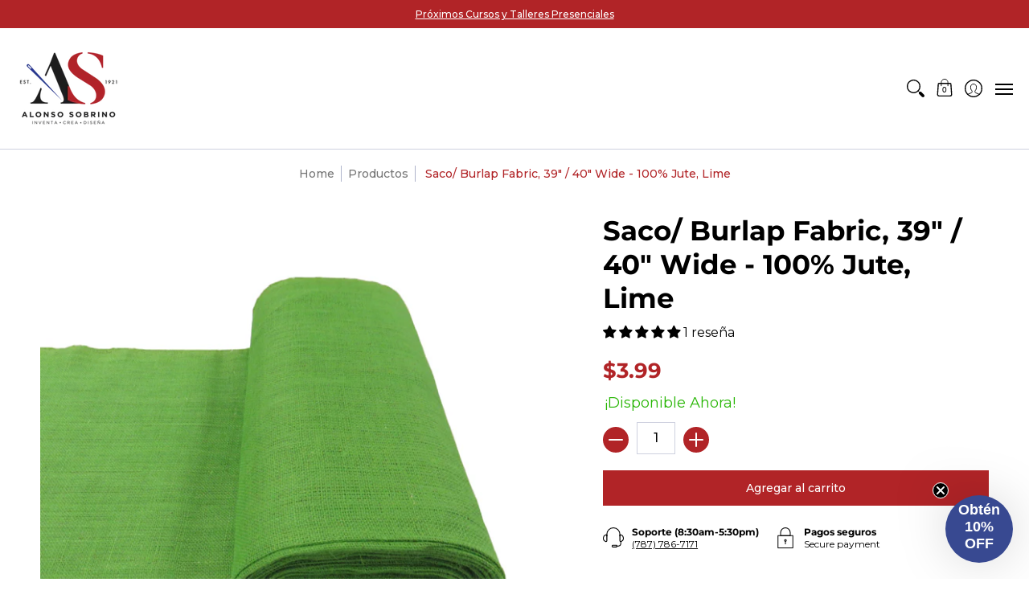

--- FILE ---
content_type: text/html; charset=utf-8
request_url: https://alonsosobrino.com/products/lime-burlap-38-40-wide-1-yard
body_size: 114543
content:
<!doctype html><html class="no-js" lang="es" class="fonts-loading">
  
  <head><meta charset="utf-8">
<meta http-equiv="X-UA-Compatible" content="IE=edge">
<meta name="viewport" content="width=device-width, initial-scale=1, maximum-scale=1"><meta name="description" content="Tela Burlap (Saco) – Rústica, Resistente y Versátil Nuestra tela Burlap Saco es un tejido fuerte, duradero y ecológico, fabricado a partir de fibras naturales. Su textura rústica y resistencia la convierten en una opción ideal para una amplia variedad de proyectos, desde decoración del hogar y eventos hasta artesanías " /><meta name="theme-color" content="#b12427">
<title>Saco/ Burlap Fabric, 39&quot; / 40&quot; Wide - 100% Jute, Lime | Alonso Sobrino</title> 
<link rel="canonical" href="https://alonsosobrino.com/products/lime-burlap-38-40-wide-1-yard" /><link rel="shortcut icon" href="//alonsosobrino.com/cdn/shop/files/Favicon2_32x32.png?v=1613705703" type="image/png"><link rel="preconnect" href="https://cdn.shopify.com" crossorigin>
<link rel="preconnect" href="https://fonts.shopifycdn.com" crossorigin>
<link rel="preconnect" href="https://monorail-edge.shopifysvc.com">



<link rel="preload" href="//alonsosobrino.com/cdn/shop/t/38/assets/styles.css?v=79581155476206985091659386472" as="style">


<link href="//alonsosobrino.com/cdn/fonts/montserrat/montserrat_n7.3c434e22befd5c18a6b4afadb1e3d77c128c7939.woff2" rel="preload" type="font/woff2" as="font" crossorigin>



<link href="//alonsosobrino.com/cdn/fonts/montserrat/montserrat_n4.81949fa0ac9fd2021e16436151e8eaa539321637.woff2" rel="preload" type="font/woff2" as="font" crossorigin>


<link rel="preload" href="//alonsosobrino.com/cdn/shop/t/38/assets/script.header.js?v=57313074020626018791659386472" as="script">
<link rel="preload" href="//alonsosobrino.com/cdn/shop/t/38/assets/script.js?v=78255919470770981211659386472" as="script"><link rel="preload" href="//alonsosobrino.com/cdn/shop/t/38/assets/script.product.js?v=172059117290359280411659386472" as="script">
<link href="//alonsosobrino.com/cdn/shop/products/Kelly_Green-Burlap-_7856_600x.png?v=1571438863" as="image" rel="preload">





<style>
  	
  @font-face {
  font-family: Montserrat;
  font-weight: 700;
  font-style: normal;
  font-display: swap;
  src: url("//alonsosobrino.com/cdn/fonts/montserrat/montserrat_n7.3c434e22befd5c18a6b4afadb1e3d77c128c7939.woff2") format("woff2"),
       url("//alonsosobrino.com/cdn/fonts/montserrat/montserrat_n7.5d9fa6e2cae713c8fb539a9876489d86207fe957.woff") format("woff");
}

  @font-face {
  font-family: Montserrat;
  font-weight: 400;
  font-style: normal;
  font-display: swap;
  src: url("//alonsosobrino.com/cdn/fonts/montserrat/montserrat_n4.81949fa0ac9fd2021e16436151e8eaa539321637.woff2") format("woff2"),
       url("//alonsosobrino.com/cdn/fonts/montserrat/montserrat_n4.a6c632ca7b62da89c3594789ba828388aac693fe.woff") format("woff");
}

  
  :root {
    
    /* DEFAULT COLORS */

	--white:#fff;
    --black:#000;
    --body_font_color:#000000;
    --body_font_color_05:rgba(0, 0, 0, 0.05);
    --body_font_color_25:rgba(0, 0, 0, 0.25);
    --body_font_color_50:rgba(0, 0, 0, 0.5);
    --body_font_color_lighten_15:#262626;
    --body_font_color_darken_10:#000000;
    --body_font_hover_color:#000000;
    --headline_font_color:#000000;
    --headline_font_color_00:rgba(0, 0, 0, 0.0);
    --headline_font_color_05:rgba(0, 0, 0, 0.05);
    --headline_font_color_08:rgba(0, 0, 0, 0.08);
    --customer_background_color:#b12427;
    --customer_font_color:#ffffff;
    --customer_hover_font_color:#f4f5fa;
    --header_background_color:#ffffff;
    --header_font_color:#000000;
    --header_font_color_darken_15:#000000;
    --header_hover_font_color:#000000;
    --header_hover_font_color_darken_15:#000000;
    --announcement_background_color:#990000;
    --announcement_font_color:#ffffff;
    --announcement_hover_font_color:#ffffff;
    --rating_color:#f1bf45;
    --rating_background_color:#ffffff;
    --button_color:#b12427;
    --button_color_25:rgba(177, 36, 39, 0.25);
    --button_color_lighten_30:#e78789;
    --button_color_darken_15:#711719;
    --hover_button_color:#2a388e;
    --line_color:#ced1df;
    --line_color_05:rgba(206, 209, 223, 0.05);
    --line_color_darken_10:#afb4cb;
    --success_color:#28b605;
    --error_color:#990000;
    --error_color_00:rgba(153, 0, 0, 0.0);
    --error_color_75:rgba(153, 0, 0, 0.75);
    --section_color_primary:#f4f5fa;
    --section_color_secondary:#f1bf45;
    --badge_color:#b12427;
    --badge_background_color:#ffffff;
    --a11ygrey:#767676;
    
    /* DEFAULT FONTS */

    --headline_font:Montserrat, sans-serif;
    --headline_font_fallback:sans-serif;
    --headline_font_weight:700;
  	--headline_font_weight_bold:700;
  	--headline_font_weight_medium:500;
  	--headline_font_style:normal;

    --body_font:Montserrat, sans-serif;
    --body_font_fallback:sans-serif;        
    --body_font_weight:400;
    --body_font_weight_bold:700;
    --body_font_weight_medium:500;
  	--body_font_style:normal;
    
    /* SHOP PAY */
    
    --payment-terms-background-color: #fff;
    --color-body-text: #000000;
    --color-body: #fff;
    --color-bg: #fff;
    
    /* DEFAULT ICONS */--square_solid: url("data:image/svg+xml,%3Csvg height='16' width='16' viewBox='0 0 24 24' xmlns='http://www.w3.org/2000/svg' version='1.1' xmlns:xlink='http://www.w3.org/1999/xlink' xmlns:svgjs='http://svgjs.com/svgjs'%3E%3Cg%3E%3Crect x='7' y='7' width='10' height='10' fill='%23b12427' stroke='%23b12427'/%3E%3C/g%3E%3C/svg%3E");
	--square_crossed: url("data:image/svg+xml,%3Csvg height='16' width='16' viewBox='0 0 24 24' xmlns='http://www.w3.org/2000/svg' version='1.1' xmlns:xlink='http://www.w3.org/1999/xlink' xmlns:svgjs='http://svgjs.com/svgjs'%3E%3Cg%3E%3Cpath fill='none' stroke='currentColor' d='M7 16.999L17 6.999'/%3E%3Crect x='7' y='7' width='10' height='10' fill='none' stroke='currentColor'/%3E%3C/g%3E%3C/svg%3E");
    --x_only: url("data:image/svg+xml,%3Csvg height='16' width='16' viewBox='0 0 24 24' xmlns='http://www.w3.org/2000/svg' version='1.1' xmlns:xlink='http://www.w3.org/1999/xlink' xmlns:svgjs='http://svgjs.com/svgjs'%3E%3Cg%3E%3Cpath fill='none' stroke='%23b12427' d='M7 16.999L17 6.999' style='stroke-linecap: square;'/%3E%3Cpath fill='none' stroke='%23b12427' d='M17 16.999L7 6.999' style='stroke-linecap: square;'/%3E%3Crect x='-110' y='4.058' width='5.57' height='5.57' style='fill: rgb(216, 216, 216); stroke-linecap: square;'/%3E%3C/g%3E%3C/svg%3E");
	--box: url("data:image/svg+xml,%3Csvg height='16' width='16' viewBox='0 0 24 24' xmlns='http://www.w3.org/2000/svg' version='1.1' xmlns:xlink='http://www.w3.org/1999/xlink' xmlns:svgjs='http://svgjs.com/svgjs'%3E%3Cg%3E%3Cpath d='M0.500 0.499 L23.500 0.499 L23.500 23.499 L0.500 23.499 Z' fill='none' stroke='currentColor'/%3E%3C/g%3E%3C/svg%3E");
    --box_check: url("data:image/svg+xml,%3Csvg height='16' width='16' viewBox='0 0 24 24' xmlns='http://www.w3.org/2000/svg' version='1.1' xmlns:xlink='http://www.w3.org/1999/xlink' xmlns:svgjs='http://svgjs.com/svgjs'%3E%3Cg transform='matrix(1,0,0,1,0,0)'%3E%3Cpath d='M18 6.999L11 16.499 6 12.499' fill='none' stroke='%23b12427' style='stroke-width: 2px;'%3E%3C/path%3E%3Cpath d='M0.500 0.499 L23.500 0.499 L23.500 23.499 L0.500 23.499 Z' fill='none' stroke='currentColor'/%3E%3C/g%3E%3C/svg%3E");
	--circle: url("data:image/svg+xml,%3Csvg height='16' width='16' viewBox='0 0 24 24' xmlns='http://www.w3.org/2000/svg' version='1.1' xmlns:xlink='http://www.w3.org/1999/xlink' xmlns:svgjs='http://svgjs.com/svgjs'%3E%3Cg%3E%3Cpath d='M0.500 11.999 A11.500 11.500 0 1 0 23.500 11.999 A11.500 11.500 0 1 0 0.500 11.999 Z' fill='none' stroke='currentColor'/%3E%3C/g%3E%3C/svg%3E");
    --circle_check: url("data:image/svg+xml,%3Csvg height='16' width='16' viewBox='0 0 24 24' xmlns='http://www.w3.org/2000/svg' version='1.1' xmlns:xlink='http://www.w3.org/1999/xlink' xmlns:svgjs='http://svgjs.com/svgjs'%3E%3Cg transform='matrix(1,0,0,1,0,0)'%3E%3Cpath d='M18 6.999L11 16.499 6 12.499' fill='none' stroke='%23b12427' style='stroke-width: 2px;'%3E%3C/path%3E%3Cpath d='M0.500 11.999 A11.500 11.500 0 1 0 23.500 11.999 A11.500 11.500 0 1 0 0.500 11.999 Z' fill='none' stroke='currentColor'/%3E%3C/g%3E%3C/svg%3E");
    --plus: url("data:image/svg+xml,%3Csvg viewBox='0 0 24 24' xmlns='http://www.w3.org/2000/svg' version='1.1' xmlns:xlink='http://www.w3.org/1999/xlink' xmlns:svgjs='http://svgjs.com/svgjs'%3E%3Cg%3E%3Cpath d='M12 6L12 18' fill='none' stroke='%23ffffff' stroke-linecap='round' stroke-linejoin='round' style='stroke-width: 1.5px;'/%3E%3Cpath d='M18 12L6 12' fill='none' stroke='%23ffffff' stroke-linecap='round' stroke-linejoin='round' style='stroke-width: 1.5px;'/%3E%3C/g%3E%3C/svg%3E");
    --minus: url("data:image/svg+xml,%3Csvg viewBox='0 0 24 24' xmlns='http://www.w3.org/2000/svg' version='1.1' xmlns:xlink='http://www.w3.org/1999/xlink' xmlns:svgjs='http://svgjs.com/svgjs'%3E%3Cg%3E%3Cpath d='M18 12L6 12' fill='none' stroke='%23ffffff' stroke-linecap='round' stroke-linejoin='round' style='stroke-width: 1.5px;'/%3E%3C/g%3E%3C/svg%3E");
    --times_w: url("data:image/svg+xml,%3Csvg viewBox='0 0 24 24' xmlns='http://www.w3.org/2000/svg' version='1.1' xmlns:xlink='http://www.w3.org/1999/xlink' xmlns:svgjs='http://svgjs.com/svgjs'%3E%3Cg%3E%3Cpath d='M 5 5 L 19 19' fill='none' stroke='%23ffffff' stroke-linecap='round' stroke-linejoin='round' stroke-width='3px'/%3E%3Cpath d='M 19 5 L 5 19' fill='none' stroke='%23ffffff' stroke-linecap='round' stroke-linejoin='round' stroke-width='3px'/%3E%3C/g%3E%3C/svg%3E");
    --times_r: url("data:image/svg+xml,%3Csvg viewBox='0 0 24 24' xmlns='http://www.w3.org/2000/svg' version='1.1' xmlns:xlink='http://www.w3.org/1999/xlink' xmlns:svgjs='http://svgjs.com/svgjs'%3E%3Cg%3E%3Cpath d='M 5 5 L 19 19' fill='none' stroke='%23990000' stroke-linecap='round' stroke-linejoin='round' stroke-width='3px'/%3E%3Cpath d='M 19 5 L 5 19' fill='none' stroke='%23990000' stroke-linecap='round' stroke-linejoin='round' stroke-width='3px'/%3E%3C/g%3E%3C/svg%3E");
    --times_g: url("data:image/svg+xml,%3Csvg viewBox='0 0 24 24' xmlns='http://www.w3.org/2000/svg' version='1.1' xmlns:xlink='http://www.w3.org/1999/xlink' xmlns:svgjs='http://svgjs.com/svgjs'%3E%3Cg%3E%3Cpath d='M 5 5 L 19 19' fill='none' stroke='%23afb4cb' stroke-linecap='round' stroke-linejoin='round' stroke-width='3px'/%3E%3Cpath d='M 19 5 L 5 19' fill='none' stroke='%23afb4cb' stroke-linecap='round' stroke-linejoin='round' stroke-width='3px'/%3E%3C/g%3E%3C/svg%3E");
    --open_plus: url("data:image/svg+xml,%3Csvg height='18' width='18' viewBox='0 0 24 24' xmlns='http://www.w3.org/2000/svg' version='1.1' xmlns:xlink='http://www.w3.org/1999/xlink' xmlns:svgjs='http://svgjs.com/svgjs'%3E%3Cg%3E%3Cpath d='M12 6L12 18' fill='none' stroke='%23ffffff' stroke-linecap='round' stroke-linejoin='round' style='stroke-width: 2.5px;'/%3E%3Cpath d='M18 12L6 12' fill='none' stroke='%23ffffff' stroke-linecap='round' stroke-linejoin='round' style='stroke-width: 2.5px;'/%3E%3C/g%3E%3C/svg%3E");
    --open_minus: url("data:image/svg+xml,%3Csvg height='18' width='18' viewBox='0 0 24 24' xmlns='http://www.w3.org/2000/svg' version='1.1' xmlns:xlink='http://www.w3.org/1999/xlink' xmlns:svgjs='http://svgjs.com/svgjs'%3E%3Cg%3E%3Cpath d='M18 12L6 12' fill='none' stroke='%23ffffff' stroke-linecap='round' stroke-linejoin='round' style='stroke-width: 2.5px;'/%3E%3C/g%3E%3C/svg%3E");
    --open_plus_header: url("data:image/svg+xml,%3Csvg height='18' width='18' viewBox='0 0 24 24' xmlns='http://www.w3.org/2000/svg' version='1.1' xmlns:xlink='http://www.w3.org/1999/xlink' xmlns:svgjs='http://svgjs.com/svgjs'%3E%3Cg%3E%3Cpath d='M12 6L12 18' fill='none' stroke='%23ffffff' stroke-linecap='round' stroke-linejoin='round' style='stroke-width: 2.5px;'/%3E%3Cpath d='M18 12L6 12' fill='none' stroke='%23ffffff' stroke-linecap='round' stroke-linejoin='round' style='stroke-width: 2.5px;'/%3E%3C/g%3E%3C/svg%3E");
    --open_minus_header: url("data:image/svg+xml,%3Csvg height='18' width='18' viewBox='0 0 24 24' xmlns='http://www.w3.org/2000/svg' version='1.1' xmlns:xlink='http://www.w3.org/1999/xlink' xmlns:svgjs='http://svgjs.com/svgjs'%3E%3Cg%3E%3Cpath d='M18 12L6 12' fill='none' stroke='%23ffffff' stroke-linecap='round' stroke-linejoin='round' style='stroke-width: 2.5px;'/%3E%3C/g%3E%3C/svg%3E");
    --open_plus_rev: url("data:image/svg+xml,%3Csvg height='18' width='18' viewBox='0 0 24 24' xmlns='http://www.w3.org/2000/svg' version='1.1' xmlns:xlink='http://www.w3.org/1999/xlink' xmlns:svgjs='http://svgjs.com/svgjs'%3E%3Cg%3E%3Cpath d='M12 6L12 18' fill='none' stroke='%23b12427' stroke-linecap='round' stroke-linejoin='round' style='stroke-width: 2.5px;'/%3E%3Cpath d='M18 12L6 12' fill='none' stroke='%23b12427' stroke-linecap='round' stroke-linejoin='round' style='stroke-width: 2.5px;'/%3E%3C/g%3E%3C/svg%3E");
    --open_minus_rev_a: url("data:image/svg+xml,%3Csvg height='18' width='18' viewBox='0 0 24 24' xmlns='http://www.w3.org/2000/svg' version='1.1' xmlns:xlink='http://www.w3.org/1999/xlink' xmlns:svgjs='http://svgjs.com/svgjs'%3E%3Cg%3E%3Cpath d='M 0.75 12.016 C 0.75 20.677 10.125 26.089 17.625 21.759 C 21.105 19.749 23.25 16.036 23.25 12.016 C 23.25 3.356 13.875 -2.056 6.375 2.274 C 2.895 4.284 0.75 7.997 0.75 12.016 Z' fill='%23ffffff' stroke='%23b12427' style='stroke-width: 1.5px;'/%3E%3Cpath d='M18 12L6 12' fill='none' stroke='%23b12427' stroke-linecap='round' stroke-linejoin='round' style='stroke-width: 2.5px;'/%3E%3C/g%3E%3C/svg%3E");
    --open_minus_rev_b: url("data:image/svg+xml,%3Csvg height='18' width='18' viewBox='0 0 24 24' xmlns='http://www.w3.org/2000/svg' version='1.1' xmlns:xlink='http://www.w3.org/1999/xlink' xmlns:svgjs='http://svgjs.com/svgjs'%3E%3Cg%3E%3Cpath d='M18 12L6 12' fill='none' stroke='%23b12427' stroke-linecap='round' stroke-linejoin='round' style='stroke-width: 2.5px;'/%3E%3C/g%3E%3C/svg%3E");
    --arrow_down: url("data:image/svg+xml,%3Csvg height='20' width='20' viewBox='0 0 24 24' xmlns='http://www.w3.org/2000/svg' version='1.1' xmlns:xlink='http://www.w3.org/1999/xlink' xmlns:svgjs='http://svgjs.com/svgjs'%3E%3Cg%3E%3Cpath d='M 4 8.5 L 12 15.5 C 12 15.5 12 15.5 12 15.5 L 20.03 8.521' fill='none' stroke='%23ffffff' stroke-linecap='round' stroke-linejoin='round' stroke-width='6px'/%3E%3Cpath d='M 4 8.5 L 11.985 15.487 C 11.985 15.487 11.985 15.487 11.985 15.487 L 20 8.521' fill='none' stroke='%23262626' stroke-linecap='round' stroke-linejoin='round' stroke-width='2px'/%3E%3C/g%3E%3C/svg%3E");
    --bell: url("data:image/svg+xml,%3Csvg height='14' width='14' viewBox='0 0 24 24' xmlns='http://www.w3.org/2000/svg' version='1.1' xmlns:xlink='http://www.w3.org/1999/xlink' xmlns:svgjs='http://svgjs.com/svgjs'%3E%3Cg%3E%3Cpath d='M18.5,19.5V15a6.5,6.5,0,0,0-4-6,2.5,2.5,0,0,0-5,0,6.5,6.5,0,0,0-4,6v4.5a2,2,0,0,1-2,2h17A2,2,0,0,1,18.5,19.5Z' fill='none' stroke='%23990000' stroke-linecap='round' stroke-linejoin='round'%3E%3C/path%3E%3Cpath d='M14,21.5a2,2,0,1,1-4,0' fill='none' stroke='%23990000' stroke-linecap='round' stroke-linejoin='round'%3E%3C/path%3E%3Cpath d='M3.5,9A5.5,5.5,0,0,1,9,3.5' fill='none' stroke='%23990000' stroke-linecap='round' stroke-linejoin='round'%3E%3C/path%3E%3Cpath d='M.5,9A8.5,8.5,0,0,1,9,.5' fill='none' stroke='%23990000' stroke-linecap='round' stroke-linejoin='round'%3E%3C/path%3E%3Cpath d='M20.5,9A5.5,5.5,0,0,0,15,3.5' fill='none' stroke='%23990000' stroke-linecap='round' stroke-linejoin='round'%3E%3C/path%3E%3Cpath d='M23.5,9A8.5,8.5,0,0,0,15,.5' fill='none' stroke='%23990000' stroke-linecap='round' stroke-linejoin='round'/%3E%3C/g%3E%3C/svg%3E");
        
    /* DEFAULT SIZES */
  
	--base:16px;
    --xx_small:calc(var(--base) * 0.75);	/* p  / 12 */
    --x_small:calc(var(--base) * 0.875);	/* h6 / 14 */
    --small:var(--base);					/* h5 / 16 */
    --medium:calc(var(--base) * 1.125);		/* h4 / 18 */
    --large:calc(var(--base) * 1.625);		/* h3 / 26 */
    --x_large:calc(var(--base) * 2.125);	/* h2 / 34 */
    --xx_large:calc(var(--base) * 3);		/* h1 / 48 */

    --master_spacing:20px;
    --swatches:36px;
    --stars:16;
    --star_spacing: 2;
  	--star_size: calc(var(--stars) * 1.5);
    
  }.badge {
    height:36px;
    padding:6px;
    width:36px;
  }
  
  .placeholder-svg-background {background-image:url('data:image/svg+xml,%3Csvg xmlns=%22http://www.w3.org/2000/svg%22 viewBox=%220 0 1052 400%22%3E%3Cpath d=%22M103 177.9c0-.3-.2-.5-.4-.7-.2-.2-.5-.2-.8-.2l-13.4 3.1c-.3.1-.6.3-.7.6l-.7 2c-.7 1.9-2.6 2.6-3.6 2.9-1.2.3-2.5.6-3.8.9-6.3 1.5-14.1 3.3-21.4 6.6-6.8-6.3-12.7-11.1-15.7-13.5-.5-.4-1.2-.6-1.8-.5-.6.1-1.1.4-1.5.8-.5.3-2.1 1.5-2.8 3.7-2.9 9.4 1.8 15.3 7 19.9-4.9 5.5-8.1 12.9-8.1 22.9 0 36.1 20.1 42.8 33.4 47.3 8.1 2.7 12.7 4.5 12.7 9.6 0 5.4-5.4 7.2-12.8 9.7-14.1 4.7-33.3 11.1-33.3 47.2 0 10.2 3.3 17.7 8.4 23.2-5.3 4.6-10.2 10.6-7.3 20.1.7 2.2 2.2 3.3 2.8 3.7.4.4.9.7 1.5.8h.3c.5 0 1.1-.2 1.5-.5 3.1-2.4 9.2-7.4 16.1-13.9 7.2 3.2 14.9 5 21 6.4 1.4.3 2.6.6 3.8.9 1.1.3 2.9 1 3.6 2.9l.7 2c.1.3.4.6.7.6l13.4 3.1h.2c.2 0 .4-.1.6-.2.2-.2.4-.4.4-.7 6.9-50.3.2-77.3-3.8-93.4-1.3-5.3-2.3-9.2-2.3-12.1s.9-6.8 2.3-12.1c4.1-15.9 10.7-42.8 3.8-93.1zm-64.8 6.4c.5-1.8 2-2.6 2-2.7l.3-.3c.1-.1.2-.2.3-.2.1 0 .2 0 .3.1 2.8 2.3 8.5 6.8 15 12.8-4.2 2.1-8.1 4.7-11.5 8-6.5-5.7-8.4-11-6.4-17.7zm3 201.6c-.1.1-.3.1-.3.1-.1 0-.2 0-.3-.2l-.3-.3s-1.5-.9-2-2.7c-2.1-6.9-.1-12.1 6.8-18.1 3.4 3.3 7.4 5.8 11.6 7.9-6.8 6.3-12.5 11-15.5 13.3zM95 283.3c0 3.2 1 7.1 2.3 12.6 3.9 15.8 10.5 42.3 3.9 91.5l-11.8-2.7-.5-1.5c-.7-2-2.6-3.5-5-4.2-1.2-.3-2.5-.6-3.9-.9-16-3.7-42.8-10-42.8-37.9 0-34.6 18.5-40.8 32-45.3 7.6-2.5 14.2-4.7 14.2-11.6 0-6.8-6.5-8.9-14.1-11.5-13.5-4.5-32.1-10.7-32.1-45.4 0-27.9 26.8-34.2 42.8-37.9 1.4-.3 2.7-.6 3.9-.9 2.5-.6 4.3-2.1 5-4.2l.5-1.5 11.8-2.7c6.6 49.3 0 75.7-3.9 91.5-1.3 5.5-2.3 9.4-2.3 12.6z%22/%3E%3Cpath d=%22M96 372c-1.6 0-2.5 2.8-2.5 5.6s.8 5.6 2.5 5.6 2.5-2.8 2.5-5.6-.9-5.6-2.5-5.6zm0 10.2c-.6 0-1.5-1.8-1.5-4.6s.9-4.6 1.5-4.6 1.5 1.8 1.5 4.6-.9 4.6-1.5 4.6zm0-187.5c1.6 0 2.5-2.8 2.5-5.6s-.8-5.6-2.5-5.6-2.5 2.8-2.5 5.6c0 2.9.9 5.6 2.5 5.6zm0-10.1c.6 0 1.5 1.8 1.5 4.6s-.9 4.6-1.5 4.6-1.5-1.8-1.5-4.6.9-4.6 1.5-4.6zM83.5 296.7c-18.6.8-43.3 5.7-43.3 40.1 0 10.6 3.2 19 9.4 24.8 5 4.7 14.3 9.9 31 9.9 1.8 0 3.6-.1 5.6-.2 6.5-.4 11.9-4.9 13.4-11.1 1.6-6.5 6.1-29.8-4.5-56-1.9-4.7-6.6-7.6-11.6-7.5zm-42.3 40.1c0-33.2 23.8-38.2 41.9-39-.1.2-.2.3-.2.6.2 4.8.4 9.3.6 13.7-.1 23.6-15.1 33.9-28.4 43-2 1.4-3.9 2.6-5.7 4-.2.2-.4.4-.4.6-5.2-5.6-7.8-13.3-7.8-22.9zm8.9 24c.2 0 .3-.1.4-.2 1.8-1.3 3.6-2.6 5.6-3.9 10.8-7.4 23.8-16.3 28-33.3.4 5.8.8 11.1 1.1 15.7-4.8 8.6-12.2 17.7-22.6 27.8-.3.2-.3.6-.3.9-4.5-1.5-8.7-3.7-12.2-6.9.1-.1.1-.1 0-.1zm36 9.5c-5.5.4-14 .3-22-2 9.5-9.3 16.5-17.8 21.4-25.8 1.4 16.4 2.6 26.8 2.6 26.9 0 .2.1.4.2.5-.7.3-1.4.4-2.2.4zm12.5-10.4c-1.1 4.5-4.3 7.9-8.5 9.5v-.2c0-.1-1.4-11.8-2.9-30-.6-7.5-1.3-16.7-1.8-27.3v-.6c0-.1 0-.2-.1-.2-.2-4.1-.4-8.4-.5-12.9 0-.2-.1-.3-.2-.5 4.1.3 7.8 2.9 9.4 6.8 10.7 25.9 6.2 49 4.6 55.4zm1-153c-1.6-6.2-7-10.7-13.4-11.1-20.3-1.3-31.1 4.6-36.6 9.7-6.2 5.8-9.4 14.2-9.4 24.8 0 34.3 24.7 39.3 43.3 40.1h.5c4.8 0 9.3-3 11.1-7.5 10.6-26.2 6.1-49.5 4.5-56zM81 196.6c1.9 0 3.6.1 5.1.2.8.1 1.6.2 2.4.4-.2.2-.3.4-.3.6 0 .1-1.2 10.5-2.6 26.9-4.9-8.1-12-16.5-21.4-25.8-.1-.1-.1-.1-.2-.1 5.8-1.7 11.9-2.2 17-2.2zm-39.8 33.7c0-9.6 2.6-17.3 7.8-22.8 0 .3.1.6.4.8 1.7 1.3 3.5 2.5 5.4 3.8 13.6 9.4 29.1 20.1 28.1 45.6-.2 4.2-.2 7.3-.3 11.2 0 .2.1.3.1.5-18.1-.9-41.5-6.1-41.5-39.1zm43.2 39.1c.1-.1.2-.3.2-.5 0-3.9.1-7 .3-11.2 1-26.6-15.6-38.1-29-47.3-1.9-1.3-3.6-2.5-5.3-3.7-.2-.1-.4-.2-.6-.2l.2-.2c3.5-3.3 7.8-5.5 12.3-7-.2.4-.1.8.2 1.1 10.4 10.2 17.8 19.3 22.7 28.1 3 5.4 4.7 10.3 5.1 14.6.6 7.1 1.2 13 2 20.4 0 .4.4.8.8.8-1.9 3-5.3 4.9-8.9 5.1zm10-7.5c-.7-6.8-1.3-12.5-1.9-19.1-.4-4.5-2.2-9.6-5.2-15.1 1.4-18 2.8-29.6 2.8-29.7v-.3c4.2 1.6 7.4 5 8.5 9.5 1.6 6.3 6 29.1-4.2 54.7zM204.6 71.5c16 0 29.1-13 29.1-29.1s-13-29.1-29.1-29.1-29.1 13-29.1 29.1 13.1 29.1 29.1 29.1zm0-57.1c15.5 0 28.1 12.6 28.1 28.1 0 15.5-12.6 28.1-28.1 28.1S176.5 58 176.5 42.5c0-15.5 12.6-28.1 28.1-28.1z%22/%3E%3Cpath d=%22M227.5 42.7c0 .3.2.5.5.5h3.1c.3 0 .5-.2.5-.5s-.2-.5-.5-.5H228c-.3 0-.5.3-.5.5zm-49.4.5h3.1c.3 0 .5-.2.5-.5s-.2-.5-.5-.5h-3.1c-.3 0-.5.2-.5.5s.2.5.5.5zm26.2 22.2c-.3 0-.5.2-.5.5V69c0 .3.2.5.5.5s.5-.2.5-.5v-3.1c0-.3-.2-.5-.5-.5zm0-45.9c.3 0 .5-.2.5-.5v-3.1c0-.3-.2-.5-.5-.5s-.5.2-.5.5V19c0 .3.2.5.5.5zm12.4 42.9c-.1-.2-.4-.3-.7-.2-.2.1-.3.4-.2.7l1.6 2.7c.1.2.3.2.4.2.1 0 .2 0 .2-.1.2-.1.3-.4.2-.7l-1.5-2.6zm-24.2-39.9c.1.2.3.2.4.2.1 0 .2 0 .2-.1.2-.1.3-.4.2-.7l-1.6-2.7c-.1-.2-.4-.3-.7-.2-.2.1-.3.4-.2.7l1.7 2.8zm-8.3 31.1l-2.8 1.6c-.2.1-.3.4-.2.7.1.2.3.2.4.2.1 0 .2 0 .2-.1l2.8-1.6c.2-.1.3-.4.2-.7 0-.1-.4-.2-.6-.1zm40.6-22.3c.1 0 .2 0 .2-.1l2.8-1.6c.2-.1.3-.4.2-.7-.1-.2-.4-.3-.7-.2l-2.8 1.6c-.2.1-.3.4-.2.7.1.2.3.3.5.3zm3 24l-2.8-1.6c-.2-.1-.5-.1-.7.2-.1.2-.1.5.2.7l2.8 1.6c.1 0 .2.1.2.1.2 0 .3-.1.4-.2.2-.4.2-.7-.1-.8zm-46.4-25.7l2.8 1.6c.1 0 .2.1.2.1.2 0 .3-.1.4-.2.1-.2.1-.5-.2-.7l-2.8-1.6c-.2-.1-.5-.1-.7.2s.1.5.3.6zm11.8 32.6c-.2-.1-.5-.1-.7.2l-1.6 2.8c-.1.2-.1.5.2.7.1 0 .2.1.2.1.2 0 .3-.1.4-.2l1.6-2.8c.2-.4.1-.7-.1-.8zM216 22.7c.1 0 .2.1.2.1.2 0 .3-.1.4-.2l1.6-2.8c.1-.2.1-.5-.2-.7-.2-.1-.5-.1-.7.2l-1.6 2.8c0 .1.1.4.3.6zm-12.9 19.1s.1 0 .1.1c-.1.2-.1.5-.1.7l1.4 11.2c.1 1.1.4 2.2.9 3.2l.9 1.9c.1.2.3.3.5.3h.1c.2 0 .4-.2.4-.4l.3-2.1c.2-1.1.2-2.4.1-3.6l-1.2-10h13.2c2 0 4 0 5.9-.5.2-.1.4-.1.4-.4 0-.2-.2-.4-.4-.4-1.9-.5-3.9-.7-5.9-.7h-14c-.3-.3-.7-.4-1.2-.3-.3 0-.5.1-.7.3 0 0 0-.1-.1-.1l-18.1-14.8c-.2-.2-.5-.1-.7.1-.2.2-.1.5.1.7l18.1 14.8zm16.5.4c1.1 0 2.2-.2 3.3 0-1.1.2-2.2 0-3.3 0h-13.4 13.4z%22/%3E%3Cpath d=%22M211.3 38.3c.3 0 .5-.2.5-.5V27c0-.3-.2-.5-.5-.5s-.5.2-.5.5v10.9c0 .2.2.4.5.4zm-3-2.1c.3 0 .5-.2.5-.5v-6.5c0-.3-.2-.5-.5-.5s-.5.2-.5.5v6.5c0 .2.2.5.5.5zm-57.7-2h5.9c.3 0 .5-.2.5-.5s-.2-.5-.5-.5h-5.9c-.3 0-.5.2-.5.5s.2.5.5.5zm-8.1 5h2.4c.3 0 .5-.2.5-.5s-.2-.5-.5-.5h-2.4c-.3 0-.5.2-.5.5s.3.5.5.5zm13.1 4.5c0 .3.2.5.5.5h2.8c.3 0 .5-.2.5-.5s-.2-.5-.5-.5h-2.8c-.2 0-.5.3-.5.5zm-13.8 6.5h4c.3 0 .5-.2.5-.5s-.2-.5-.5-.5h-4c-.3 0-.5.2-.5.5s.2.5.5.5zm6.9 0h1.5c.3 0 .5-.2.5-.5s-.2-.5-.5-.5h-1.5c-.3 0-.5.2-.5.5s.3.5.5.5zm-34.9-16h5.9c.3 0 .5-.2.5-.5s-.2-.5-.5-.5h-5.9c-.3 0-.5.2-.5.5s.2.5.5.5zm-6.4 0h2.1c.3 0 .5-.2.5-.5s-.2-.5-.5-.5h-2.1c-.3 0-.5.2-.5.5s.3.5.5.5zm-11.3 0h5.3c.3 0 .5-.2.5-.5s-.2-.5-.5-.5h-5.3c-.3 0-.5.2-.5.5s.2.5.5.5zm20.4 9.5c0 .3.2.5.5.5h7.7c.3 0 .5-.2.5-.5s-.2-.5-.5-.5H117c-.3 0-.5.3-.5.5zm-4.8.5h2c.3 0 .5-.2.5-.5s-.2-.5-.5-.5h-2c-.3 0-.5.2-.5.5s.3.5.5.5zm-11.8 5.5c0 .3.2.5.5.5h5.5c.3 0 .5-.2.5-.5s-.2-.5-.5-.5h-5.5c-.3 0-.5.3-.5.5zM83.3 34.2h5.1c.3 0 .5-.2.5-.5s-.2-.5-.5-.5h-5.1c-.3 0-.5.2-.5.5s.3.5.5.5zm9 4h4.1c.3 0 .5-.2.5-.5s-.2-.5-.5-.5h-4.1c-.3 0-.5.2-.5.5s.3.5.5.5zm-9.5 1h2.4c.3 0 .5-.2.5-.5s-.2-.5-.5-.5h-2.4c-.3 0-.5.2-.5.5s.2.5.5.5zm-9.2-1h4.1c.3 0 .5-.2.5-.5s-.2-.5-.5-.5h-4.1c-.3 0-.5.2-.5.5s.2.5.5.5zm14 11.5c0 .3.2.5.5.5h1.5c.3 0 .5-.2.5-.5s-.2-.5-.5-.5h-1.5c-.3 0-.5.3-.5.5z%22/%3E%3Cpath d=%22M54.8 56.8v-.3c0-.1-.2-.3-.2-.3h5.2v1.5c0 1.3 1 2.5 2.3 2.5h6.7c1.3 0 2-1.2 2-2.5v-1.4h57v1.3c0 1.3 1.2 2.5 2.5 2.5h6.7c1.3 0 2.8-1.2 2.8-2.5v-1.5h28.5c.5 3 3.1 6 6.4 6h3.3c5.3 7 13.5 12.1 22.9 13.2.4 1.7 1.9 3 3.7 3s3.4-1.4 3.7-3.1c9.5-1.1 17.7-6 23-13.4.2.1.3.3.5.3h3.4c2.8 0 5.2-2 6.1-5H283l79.2.1c2.2 0 4.4-.6 6.3-1.8 4.5-3 10-7.5 10-12.6s-5.4-9.7-10-12.6c-1.9-1.2-4-1.8-6.3-1.8l-120.5.1c-.5-3.1-3.1-5.4-6.4-5.4h-3.8c-.1 0-.2-.1-.3-.1-6-8.2-15.7-13.5-26.7-13.5-10.9 0-20.6 5.6-26.6 13.6h-3.3c-2.8 0-5.2 2-6.1 4h-28.8V26c0-1.3-1.4-2.8-2.8-2.8h-6.7c-1.3 0-2.5 1.4-2.5 2.8v1.3h-57V26c0-1.3-.6-2.8-2-2.8H62c-1.3 0-2.3 1.4-2.3 2.8v1.2h-5V27c0-3.3-2.8-5.7-6.1-5.7H31.2c-3.3 0-6.4 2.4-6.4 5.7v29.8c0 3.3 3.1 5.5 6.4 5.5h17.5c3.3-.1 6.1-2.3 6.1-5.5zm149.8 20.4c-1.2 0-2.3-.8-2.7-1.9.9.1 1.8.1 2.7.1s1.8 0 2.7-.1c-.4 1.1-1.4 1.9-2.7 1.9zM367.4 32c3.4 2.2 9.1 6.6 9.1 11 0 2.8-2.3 5.4-4.8 7.6-.1-.1-.2-.4-.4-.4h-7.1c-.3 0-.5.2-.5.5s.2.5.5.5h6.6c-1.2 1-2.3 1.9-3.3 2.6-1.5 1-3.3 1.6-5.2 1.6l-120.4.1V35.2h2.7c.3 0 .5-.2.5-.5s-.2-.5-.5-.5h-2.7v-3.7h120.4c1.7 0 3.5.5 5.1 1.5zm-132-6.8c2.5 0 4.4 1.8 4.4 4.2v25.9c0 2.5-2 4.8-4.4 4.8h-2.8c3.2-5 5-11.1 5-17.5s-1.8-12.5-5-17.5h2.8zm-30.8-13.7c17.1 0 31 13.9 31 31s-13.9 31-31 31-31-13.9-31-31 13.9-31 31-31zm-30 13.7h2c-3.2 5-5 11.1-5 17.5s1.8 12.5 5 17.5h-2c-2.5 0-4.9-2.4-4.9-4.8V29.5c.1-2.5 2.5-4.3 4.9-4.3zm-6.8 4v20h-2.3c-.3 0-.5.2-.5.5s.2.5.5.5h2.3v4h-28v-25h28zm-30 28.6c0 .2-.2.4-.4.4h-7.1c-.2 0-.4-.2-.4-.4V25.7c0-.2.2-.4.4-.4h7.1c.2 0 .4.2.4.4v32.1zm-10-28.4v7.9h-4.1c-.3 0-.5.2-.5.5s.2.5.5.5h4.1v16.1h-57v-25h57zm-58 28.4c0 .2-.2.4-.4.4h-7.1c-.2 0-.4-.2-.4-.4V25.7c0-.2.2-.4.4-.4h7.1c.2 0 .4.2.4.4v32.1zm-10-3.6H49c-1.9 0-3.2-1.4-3.2-3.2v-5.6c0-.1-.2-.1-.2-.1h7.2v2.6c0 .6.4 1 1 1s1-.4 1-1v-12c0-.6-.4-1-1-1s-1 .4-1 1v2.3h-7v-5.5c0-1.8 1.4-3.5 3.2-3.5h10.8v25zm-16-21.5v5.5h-13V27.4c0-.7.5-1.1 1.2-1.1h15.9c.7 0 1.3 0 1.3 1H49c-3-.1-5.2 2.5-5.2 5.4zm-13.4 7.5h22.4v3H30.4c-.4 0-.6-.6-.6-1v-.8c0-.3.2-1.2.6-1.2zm.4 5h12.9s.1 0 .1.1V51c0 3 2.3 5.2 5.2 5.2h.2c0 1-.6 1-1.3 1H32c-.7 0-1.2-.1-1.2-.9V45.2zm-4 11.6V27c0-2.2 2.2-3.7 4.4-3.7h17.5c2.2 0 4.1 1.6 4.1 3.7v.3h-2.6c0-1-1.1-2-2.3-2H32c-1.3 0-2.2.8-2.2 2.1v11.5c-1 .3-2 1.4-2 2.6v.8c0 1.3 1 2.3 2 2.6v11.5c0 1.3.9 1.9 2.2 1.9h15.9c1.3 0 2.3-1 2.3-2h2.4s.1.2.1.3v.3c0 2.2-1.9 3.5-4.1 3.5H31.2c-2.2-.2-4.4-1.5-4.4-3.6z%22/%3E%3Cpath d=%22M246.9 51.2h5.9c.3 0 .5-.2.5-.5s-.2-.5-.5-.5h-5.9c-.3 0-.5.2-.5.5s.2.5.5.5zm25.5 0h3.9c.3 0 .5-.2.5-.5s-.2-.5-.5-.5h-3.9c-.3 0-.5.2-.5.5s.3.5.5.5zm5.8-4.5c0 .3.2.5.5.5h2.4c.3 0 .5-.2.5-.5s-.2-.5-.5-.5h-2.4c-.2 0-.5.3-.5.5zm-22.4-5.5h5.3c.3 0 .5-.2.5-.5s-.2-.5-.5-.5h-5.3c-.3 0-.5.2-.5.5s.3.5.5.5zm16.4-.5c0 .3.2.5.5.5h7.2c.3 0 .5-.2.5-.5s-.2-.5-.5-.5h-7.2c-.3 0-.5.3-.5.5zm38.3-5.5h5.9c.3 0 .5-.2.5-.5s-.2-.5-.5-.5h-5.9c-.3 0-.5.2-.5.5s.3.5.5.5zm47.9 16h2.3c.3 0 .5-.2.5-.5s-.2-.5-.5-.5h-2.3c-.3 0-.5.2-.5.5s.2.5.5.5zm-7.9-5h-2.4c-.3 0-.5.2-.5.5s.2.5.5.5h2.4c.3 0 .5-.2.5-.5s-.2-.5-.5-.5zm13.1-5h4.1c.3 0 .5-.2.5-.5s-.2-.5-.5-.5h-4.1c-.3 0-.5.2-.5.5s.2.5.5.5zm-4.1-6h1.5c.3 0 .5-.2.5-.5s-.2-.5-.5-.5h-1.5c-.3 0-.5.2-.5.5s.2.5.5.5zm-14.6 0h8.9c.3 0 .5-.2.5-.5s-.2-.5-.5-.5h-8.9c-.3 0-.5.2-.5.5s.2.5.5.5zm-11.7 0h2.8c.3 0 .5-.2.5-.5s-.2-.5-.5-.5h-2.8c-.3 0-.5.2-.5.5s.2.5.5.5zm-52.6 15.5c0 .3.2.5.5.5h2.3c.3 0 .5-.2.5-.5s-.2-.5-.5-.5h-2.3c-.3 0-.5.3-.5.5zm34.8 0c0 .3.2.5.5.5h2.3c.3 0 .5-.2.5-.5s-.2-.5-.5-.5h-2.3c-.3 0-.5.3-.5.5zm-17-4c0 .3.2.5.5.5h2.3c.3 0 .5-.2.5-.5s-.2-.5-.5-.5h-2.3c-.3 0-.5.3-.5.5zm-2.6-5.5h4.5c.3 0 .5-.2.5-.5s-.2-.5-.5-.5h-4.5c-.3 0-.5.2-.5.5s.3.5.5.5zm41.5 9H335c-.3 0-.5.2-.5.5s.2.5.5.5h2.3c.3 0 .5-.2.5-.5s-.2-.5-.5-.5zm-2.3-3.5c0-.3-.2-.5-.5-.5h-2.4c-.3 0-.5.2-.5.5s.2.5.5.5h2.4c.3 0 .5-.2.5-.5zm-5.9-5.5h4.5c.3 0 .5-.2.5-.5s-.2-.5-.5-.5h-4.5c-.3 0-.5.2-.5.5s.2.5.5.5zm-38.9 5c1.7 0 3.2-1.4 3.2-3.2s-1.4-3.2-3.2-3.2-3.2 1.5-3.2 3.2 1.4 3.2 3.2 3.2zm0-4.4c.6 0 1.2.5 1.2 1.2s-.5 1.2-1.2 1.2-1.2-.6-1.2-1.2.5-1.2 1.2-1.2zm16.1 4.4c1.7 0 3.2-1.4 3.2-3.2s-1.4-3.2-3.2-3.2-3.2 1.4-3.2 3.2 1.5 3.2 3.2 3.2zm0-4.4c.6 0 1.2.5 1.2 1.2s-.5 1.2-1.2 1.2-1.2-.5-1.2-1.2.6-1.2 1.2-1.2zm16.2 4.4c1.7 0 3.2-1.4 3.2-3.2s-1.4-3.2-3.2-3.2-3.2 1.4-3.2 3.2 1.4 3.2 3.2 3.2zm0-4.4c.6 0 1.2.5 1.2 1.2s-.5 1.2-1.2 1.2c-.6 0-1.2-.5-1.2-1.2s.5-1.2 1.2-1.2zm13 1.2c0 1.7 1.4 3.2 3.2 3.2s3.2-1.4 3.2-3.2-1.4-3.2-3.2-3.2-3.2 1.5-3.2 3.2zm3.1-1.2c.6 0 1.2.5 1.2 1.2s-.5 1.2-1.2 1.2c-.6 0-1.2-.5-1.2-1.2s.6-1.2 1.2-1.2zM76.4 43.7c0 .3.2.5.5.5h4.7c.3 0 .5-.2.5-.5s-.2-.5-.5-.5h-4.7c-.2 0-.5.3-.5.5zm196.1-8.5h2.9c.3 0 .5-.2.5-.5s-.2-.5-.5-.5h-2.9c-.3 0-.5.2-.5.5s.3.5.5.5zm-66.5 280c-.2-.2-.5-.2-.7-.1-.2.2-.2.5-.1.7 1 1.2 2.1 2.3 3.2 3.3.1.1.2.1.3.1.1 0 .3-.1.4-.2.2-.2.2-.5 0-.7-1-.9-2.1-1.9-3.1-3.1zm59.6-21.8c0-5.2-1.1-10.2-3.3-14.8-.1-.2-.4-.4-.7-.2-.2.1-.4.4-.2.7 2.2 4.5 3.2 9.3 3.2 14.4 0 18.4-15 33.3-33.3 33.3-7.1 0-13.8-2.2-19.5-6.3-.2-.2-.5-.1-.7.1-.2.2-.1.5.1.7 5.9 4.2 12.8 6.5 20.1 6.5 18.9 0 34.3-15.4 34.3-34.4zm-6.9-18.9c.1.1.3.2.4.2.1 0 .2 0 .3-.1.2-.2.3-.5.1-.7-1-1.4-2-2.7-3.2-4-.2-.2-.5-.2-.7 0-.2.2-.2.5 0 .7 1.1 1.3 2.2 2.6 3.1 3.9zm-12.6-10.9c2.3 1.1 4.4 2.5 6.3 4.1.1.1.2.1.3.1.1 0 .3-.1.4-.2.2-.2.1-.5-.1-.7-2-1.7-4.2-3.1-6.5-4.2-.2-.1-.5 0-.7.2-.1.2 0 .5.3.7zm-48.2 29.8c0-18.4 15-33.3 33.3-33.3 3.2 0 6.5.5 9.5 1.4.3.1.5-.1.6-.3.1-.3-.1-.5-.3-.6-3.2-.9-6.5-1.4-9.8-1.4-18.9 0-34.3 15.4-34.3 34.3 0 2.1.2 4.3.6 6.3 0 .2.3.4.5.4h.1c.3-.1.5-.3.4-.6-.4-2-.6-4.1-.6-6.2zm1.6 10c-.1-.3-.4-.4-.6-.3-.3.1-.4.4-.3.6.7 2.3 1.7 4.6 2.9 6.7.1.2.3.3.4.3.1 0 .2 0 .2-.1.2-.1.3-.4.2-.7-1.2-2-2.1-4.2-2.8-6.5z%22/%3E%3Cpath d=%22M231.3 315c11.9 0 21.6-9.7 21.6-21.6s-9.7-21.6-21.6-21.6-21.6 9.7-21.6 21.6 9.7 21.6 21.6 21.6zm0-41.1c4.6 0 8.8 1.6 12.1 4.3l-10 12.1c-.2.2-.1.5.1.7.1.1.2.1.3.1.1 0 .3-.1.4-.2l10-12.1c4.1 3.6 6.7 8.8 6.7 14.7 0 10.8-8.8 19.6-19.6 19.6-4.5 0-8.6-1.5-11.9-4.1l10-12.1c.2-.2.1-.5-.1-.7-.2-.2-.5-.1-.7.1l-10 12.1c-1.2-1-2.2-2.1-3.1-3.4l.1-.1 19.4-23.5c.2-.2.1-.5-.1-.7-.2-.2-.5-.1-.7.1L215 304.2c-2-3.1-3.2-6.7-3.2-10.6-.1-11 8.7-19.7 19.5-19.7zm44.7 19.5c0 2.3.4 4.5 1.2 6.7.1.2.3.3.5.3h.2c.3-.1.4-.4.3-.6-.8-2-1.1-4.2-1.1-6.3 0-10 8.1-18.1 18.1-18.1 6.4 0 12.4 3.4 15.6 8.9.1.2.4.3.7.2.2-.1.3-.4.2-.7-3.4-5.8-9.7-9.4-16.5-9.4-10.6-.1-19.2 8.5-19.2 19zm19.2 18.2c-5.7 0-10.9-2.6-14.4-7.1-.2-.2-.5-.3-.7-.1-.2.2-.3.5-.1.7 3.7 4.7 9.2 7.4 15.2 7.4 10.6 0 19.1-8.6 19.1-19.1 0-1.3-.1-2.6-.4-3.9-.1-.3-.3-.4-.6-.4-.3.1-.4.3-.4.6.2 1.2.4 2.4.4 3.7 0 10-8.1 18.2-18.1 18.2zm99.6-44.4c0-.6-.4-1-1-1h-43c-.6 0-1 .4-1 1v53c0 .6.4 1 1 1h43c.6 0 1-.4 1-1v-53zm-1 52h-42v-51h42v51z%22/%3E%3Cpath d=%22M379.8 271.7c0-.3-.2-.5-.5-.5h-12c-.3 0-.5.2-.5.5v43c0 .3.2.5.5.5h12c.3 0 .5-.2.5-.5v-43zm-12 .5h11v42h-11v-42zm-142 36.9c.1.1.2.1.3.1.1 0 .3-.1.4-.2l18.3-22.3c.2-.2.1-.5-.1-.7s-.5-.1-.7.1l-18.3 22.3c-.1.2-.1.6.1.7zm85.5-53.5c.3 0 .5-.2.5-.5v-8.9l4.6.7c.3 0 .6-.1.6-.4 0-.3-.1-.5-.4-.6l-5.1-.8c-.1 0-.4 0-.5.1-.1.1-.2.2-.2.4v9.5c0 .3.2.5.5.5zm11.9-7.7l15.6 2.4h.1c.2 0 .5-.2.5-.4 0-.3-.1-.5-.4-.6l-15.6-2.4c-.3 0-.5.1-.6.4 0 .3.1.6.4.6zm16.1 60.4c-.3 0-.5.2-.5.5v26.3c0 .3.2.5.5.5s.5-.2.5-.5v-26.3c0-.3-.2-.5-.5-.5zm0-20.5c-.3 0-.5.2-.5.5v13.9c0 .3.2.5.5.5s.5-.2.5-.5v-13.9c0-.2-.2-.5-.5-.5zm-28-17.2c.3 0 .5-.2.5-.5v-9c0-.3-.2-.5-.5-.5s-.5.2-.5.5v9c0 .3.2.5.5.5zm-16.1 37.5c-3.2 0-6.2-1-8.7-2.8-.2-.2-.5-.1-.7.1-.2.2-.1.5.1.7 2.7 2 5.9 3 9.3 3 8.6 0 15.7-7 15.7-15.7 0-1.7-.3-3.4-.8-5-.1-.3-.4-.4-.6-.3-.3.1-.4.4-.3.6.5 1.5.8 3.1.8 4.7-.1 8.1-6.7 14.7-14.8 14.7zm0-30.3c-8.6 0-15.7 7-15.7 15.7 0 2.8.8 5.6 2.2 8 .1.2.3.2.4.2.1 0 .2 0 .3-.1.2-.1.3-.4.2-.7-1.4-2.3-2.1-4.9-2.1-7.5 0-8.1 6.6-14.7 14.7-14.7 4.3 0 8.4 1.9 11.2 5.2.2.2.5.2.7.1.2-.2.2-.5.1-.7-3-3.5-7.4-5.5-12-5.5zm-82.5 57.4c.3.1.6.2.9.2.7 0 1.5-.4 1.8-1.1.5-1 .1-2.2-.9-2.7s-2.2-.1-2.7.9-.1 2.2.9 2.7zm-.1-2.2c.2-.5.8-.7 1.3-.5.5.2.7.8.5 1.3-.2.5-.8.7-1.3.5-.5-.2-.7-.8-.5-1.3z%22/%3E%3Cpath d=%22M447.3 179.2h-11.5v-1.5c0-.6-.4-1.5-.9-1.5H135.2c-.6 0-1.5.9-1.5 1.5v7.5h-2.4c-.6 0-.6.4-.6.9v203.2c0 .6 0 .9.6.9h308.4c.6 0 1-.3 1-.9v-4.1h6.5c.6 0 1.5-.5 1.5-1V179.9c.1-.6-.8-.7-1.4-.7zm-311.5-1h298v7h-298v-7zm280 21.6h-1.3c-.3 0-.5.2-.5.5s.3.5.5.5l.4.2c.2 0 .4.3.6.3.1 0 .3-.5.3-.5v127h-.1c-.4 0-1.1.2-2.8 1.6-.2.2-.2.5-.1.7.1.1.2.2.4.2.1 0 .2 0 .3-.1 1.6-1.3 2.1-1.4 2.2-1.4v-.5.5h.1v59.6H178.6c2.6-3 2.2-7.2.3-10-1.8-2.6-4.8-4.5-9-5.7-1-.3-2.1-.5-3.1-.7-2-.4-4-.9-5.9-1.7-2.5-1.1-5.1-3.4-5.3-6.5 0-.5 0-1.1.1-1.7.1-1.5.3-3-.7-4.2-1.6-2-4.8-1.1-7.1.7l-.3.3c-1.7 1.4-3.6 2.9-5.6 2.4-.2 0-.1 0-.2.1-2.1 1.5-6.9 1.8-8.9.2v-50.3c0-.1.8-.2 1.9-.4.3 0 .4-.3.3-.6 0-.3-.1-.5-.4-.4-.9.1-1.8.3-1.8.4V275h-.1.1c.2 0 .3-.1.4-.3.1-.3.2-.5-.1-.7-.2-.1-.3-.2-.3-.3V256c3 .6 5.6 1.2 8.3 1.7 3 .6 6.1 1.3 9.4 1.9 3.9.8 8.1 2 9.5 5.3 1.4 3.4-.9 7.1-2.8 10.5l-.5.9c-2.5 4.3-3.2 9.9.5 12.2 1.3.8 2.8 1 4.3 1.3 2.1.3 3.9.6 4.6 2.2.4.8.4 1.6.3 2.5-.1.8-.2 1.7-.3 2.5-.2 1.6-.4 3.2-.3 4.8.2 2.4 1.3 5.3 4 6.3.5.2 1 .3 1.6.3 1.6 0 3.7-.6 5-1.6.2-.1.5-.3.5-.4v32.7c0 5.4 4.4 10 9.8 10h11.1c-.1 0-.2.1-.2.3v.2c0 1 .2 1.9.7 2.9.1.2.3.3.5.3.1 0 .1 0 .2-.1.2-.1.4-.4.2-.7-.4-.8-.6-1.7-.6-2.5v-.1c0-.2-.1-.3-.2-.3H214v6.4c0 .6.5.6 1.1.6h15.3c.6 0 .7-.1.7-.6v-6.4h57.3c-.1 0-.3.7-.6 1.1-.2.2-.1.5.1.7.1.1.2.1.3.1.1 0 .3 0 .4-.1.4-.5.7-.7.8-1.7h17.3c.1 0 .1-.1.2-.1l34-5.3c2.5-.4 4.3-2.6 4.3-5.1v-3.5h54.9c1.7 0 3.1-1.1 3.1-2.7v-78.1c0-1.7-1.4-3.2-3.1-3.2h-54.9v-3.1c0-2.6-1.8-4.7-4.3-5.1l-14.7-2.3c-.3-1.1-.3-2.1.1-2.9 1-2 4-2.9 6.9-3.9 2.4-.8 4.6-1.5 5.7-2.7l.9-1.2c.3-.5.6-.9.9-1.3 1.1-1.1 3.1-1.6 5.2-1.2 1.6.3 3.2 1 4.5 2.1.8.7 1.5 1.5 2.3 2.4 1.6 1.8 3.2 3.7 5.7 4.2 1.5.3 3.8.1 5.4-1.1.9-.7 1.5-1.6 1.6-2.6.1-.9-.2-1.8-.4-2.5l-.9-2.4c-.6-1.6-1.3-3.2-1.6-4.9-1-5.7 3.8-7.2 8.8-8.8 1.1-.4 2.3-.7 3.4-1.1 2.3-.9 3.5-2.3 3.2-3.7-.3-1.3-1.6-1.9-2.5-2.3-1.5-.6-3.1-1-4.7-1.3-.4-.1-.8-.1-1.2-.2-1.1-.2-2.1-.3-3.1-.7-2.6-.9-4.7-3-6.5-4.8-1.6-1.6-2.5-2.6-2.7-4.8-.5-5.9 6.6-7 11.6-8h11.1c0 1-.1 1.2-.4 1.6-.1.2-.1.5.2.7.1 0 .2.1.2.1.2 0 .3-.1.4-.3.3-.6.5-1.3.5-2.1l1.2.3c.2 0 .4-.2.5-.2H416v12.7zm-175 35.4v2h-36v-2h36zm65 5v30.1c-3-1.5-6.8-2.4-10.6-2.4-11.3 0-20.9 7.4-24.2 17.6-1.2-5.9-3.6-11.4-7-16l3.4-3.1c.9-.8 1-2.3.2-3.2l-1.2-1.3c-.8-.9-2.3-1-3.2-.2l-3.3 3c-7.3-7.3-17.4-11.9-28.6-11.9-6.7 0-13 1.6-18.6 4.5l-3.1-4.7c-.3-.5-.9-.6-1.4-.3l-4.4 2.9c-.2.1-.4.4-.4.6s0 .5.1.8l3 4.6c-9.6 7.4-15.8 19-15.8 32 0 10.1 3.7 19.4 9.9 26.5l-4.3 4.6c-.2.2-.3.5-.3.7 0 .3.1.5.3.7l3.9 3.6c.2.2.4.3.7.3.3 0 .5-.1.7-.3l4.2-4.5c1.5 1.2 3.2 2.4 4.9 3.4l-1.8 4c-.7 1.6 0 3.6 1.6 4.3l2.5 1.2c.4.2.9.3 1.4.3 1.2 0 2.4-.7 2.9-1.9l1.9-4.1c.5.2 1.1.3 1.6.5l-.6 3.5c-.2 1.2.6 2.4 1.9 2.6l1.8.3h.4c1.1 0 2-.8 2.2-1.9l.5-3.3c1.4.1 2.8.2 4.2.2 19.6 0 36.1-14.1 39.7-32.7 3.3 10.2 12.9 17.6 24.2 17.6 3.9 0 7.5-.9 10.8-2.4-.1.1-.2.2-.2.4v30.4H186.4c-4.3 0-7.8-3.7-7.8-8v-91.6c0-4.3 3.5-7.4 7.8-7.4h119.4zm-11-6h-3v-3.9c0-.3-.2-.5-.5-.5s-.5.2-.5.5v3.9h-2v-3.9c0-.3-.2-.5-.5-.5s-.5.2-.5.5v3.9h-2v-3.9c0-.3-.2-.5-.5-.5s-.5.2-.5.5v3.9h-3v-3.9c0-.3-.2-.5-.5-.5s-.5.2-.5.5v3.9h-2v-3.9c0-.3-.2-.5-.5-.5s-.5.2-.5.5v3.9h-2v-3.9c0-.3-.2-.5-.5-.5s-.5.2-.5.5v3.9h-3v-3.9c0-.3-.2-.5-.5-.5s-.5.2-.5.5v3.9h-2v-3.9c0-.3-.2-.5-.5-.5s-.5.2-.5.5v3.9h-3v-6.6s.4-.4.5-.4h29.5c.1 0 0 .4 0 .4v6.6zm-30 1h30v.1l-3.4 1.9h-22.7l-3.9-2zm75.4 9.8c1.5.2 2.6 1.5 2.6 3.1v90.8c0 1.6-1.1 2.9-2.6 3.1l-33.4 5.1v-30.2c0-.3-.2-.5-.5-.5h-.1c8.5-4.1 14.4-12.8 14.4-22.9 0-9.8-5.6-18.4-13.8-22.6v-31l33.4 5.1zm4.6 8.2h54.9c.6 0 1.1.6 1.1 1.2v78.1c0 .6-.5.7-1.1.7h-54.9v-80zm-26.2 40.2c0 12.9-10.5 23.4-23.4 23.4s-23.4-10.5-23.4-23.4 10.5-23.4 23.4-23.4 23.4 10.5 23.4 23.4zm-96.7 39.4c1.4.3 2.8.6 4.2.8l-.5 3.3c-.1.7-.8 1.1-1.4 1l-1.8-.3c-.7-.1-1.1-.8-1-1.4l.5-3.4zm-15.7-10.2l-2.3-2.1c-6.9-7-11.2-16.5-11.2-27.1 0-12.8 6.3-24.1 15.9-31.1l2.8-1.9c5.8-3.5 12.5-5.5 19.8-5.5 21.2 0 38.5 17.3 38.5 38.5s-17.3 38.5-38.5 38.5c-9.5 0-18.2-3.5-25-9.3zm12.1 9.2l-1.9 4c-.5 1.1-1.9 1.6-3 1.1l-2.5-1.2c-1.1-.5-1.6-1.9-1.1-3l1.8-3.9c2.2 1.2 4.4 2.2 6.7 3zm-15.7-9.8c.6.6 1.2 1.1 1.8 1.7l-3.4 3.7-2.4-2.2 3.5-3.7.5.5zm7.8-63.3c-.8.5-1.5.9-2.2 1.5l-2.4-3.6 2.7-1.8 2.4 3.7-.5.2zm50.1 6.8l3.3-3c.5-.5 1.3-.4 1.8.1l1.2 1.3c.5.5.4 1.3-.1 1.8l-3.4 3c-.8-1.1-1.8-2.1-2.8-3.2zm-44.7 83.7h3c-.2 0 0 .1 0 .3v2.7c0 .3.2.5.5.5s.5-.2.5-.5v-2.7c0-.2-.5-.3-.7-.3h3.2c-.2 0-.5.1-.5.3v2.7c0 .3.2.5.5.5s.5-.2.5-.5v-2.7c0-.2 0-.3-.2-.3h3.2c-.2 0 0 .1 0 .3v2.7c0 .3.2.5.5.5s.5-.2.5-.5v-2.7c0-.2-.4-.3-.6-.3h2.6v5h-13v-5zm147.7-162c-4.1 1-8 3.2-7.6 8.1.2 2.5 1.2 3.7 2.9 5.4 1.9 1.9 4.1 4.1 6.9 5.1 1.1.4 2.2.5 3.3.7.4.1.8.1 1.2.2 1.5.3 3.1.7 4.5 1.2 1.2.5 1.8.9 1.9 1.6.3 1.3-1.7 2.2-2.5 2.6-1 .4-2.1.8-3.3 1.1-5 1.6-10.7 3.3-9.5 9.9.3 1.8 1 3.4 1.6 5.1.3.8.6 1.5.9 2.3.2.6.5 1.4.4 2.1-.1.8-.5 1.4-1.2 1.9-1.3 1-3.3 1.2-4.6.9-2.2-.4-3.6-2.1-5.2-3.9-.8-.9-1.6-1.8-2.4-2.5-1.4-1.2-3.1-2-4.9-2.3-2.4-.5-4.7.1-6.1 1.5-.4.4-.8.9-1.1 1.4-.3.4-.5.8-.8 1.1-.9 1.1-3 1.7-5.3 2.4-3.1 1-6.3 2-7.5 4.4-.5.9-.5 2-.3 3.1l-18.3-2.6c-.1 0-.1.2-.2.2h-11.5l1.7-1.4s0-.2.1-.2.1-.1.1-.2.1-.1.1-.2 0-.1.1-.2v-8.6c0-1.1-.8-2.3-2-2.3h-29.5c-1.2 0-2.5 1.3-2.5 2.3v8.3l.2.1c0 .1.1.1.1.2s.1.1.1.2.1.1.1.2.1.1.2.1c0 0 0 .3.1.3l1.7 1.4H243v-4.5c0-.6-.8-.5-1.4-.5H222v-2.5c0-.5-.2-.9-.7-1l-22.9-3 1.9-2.1c.4-.4.4-1-.1-1.4l-10.1-9.2c-.4-.4-1-.3-1.4.1l-3.2 3.5c-.2.2-.3.5-.3.7 0 .3.1.5.3.7l10.1 9.2s.1 0 .1.1l.1.1c.1 0 .1.1.2.1 0 0-.1 0 0 0l23.8 3.1v1.6h-16.3c-.6 0-.7 0-.7.5v4.5h-16.2c-5.4 0-9.8 4-9.8 9.4v56.5c0 .1-.2.3-.2.4.1.7-.5 1.2-.9 1.6-1.5 1.1-4.2 1.7-5.6 1.2-2.2-.9-3.2-3.5-3.3-5.5-.1-1.5.1-3 .3-4.6.1-.8.2-1.7.3-2.6.1-.9.1-2-.4-3-1-2-3.2-2.4-5.4-2.7-1.4-.2-2.9-.4-3.9-1.1-3.5-2.2-2-7.7-.1-10.8l.5-.9c2.1-3.5 4.4-7.5 2.9-11.3-1.5-3.8-6.1-5.1-10.3-5.9-3.3-.6-6.3-1.3-9.3-1.9-2.8-.6-5.5-1.2-8.5-1.8v-67.9h230.6zm-176 31.1l1.8-2 8.6 7.8-1.8 2-8.6-7.8zm-54.7 144.1c2 1.5 7.1 1 9.3-.4 2.3.6 4.4-1.2 6.1-2.6l.3-.3c1.5-1.2 4.3-2.5 5.7-.8.7.9.6 2.1.5 3.5-.1.6-.1 1.2-.1 1.8.2 3.6 3.1 6.2 5.9 7.4 1.9.9 4.1 1.4 6.1 1.8 1 .2 2 .5 3 .7 4 1.1 6.8 2.9 8.5 5.3 1.7 2.5 2.1 6.7-.4 9-.1.1-.2.4-.1.4h-44.7v-25.8zm306 25.8h-22v-201h22v201zm8-5h-6V186.1c0-.6-.4-.9-1-.9h-4v-4h11v202z%22/%3E%3Cpath d=%22M420.4 196.2h3.1c.3 0 .5-.2.5-.5s-.2-.5-.5-.5h-3.1c-.3 0-.5.2-.5.5s.2.5.5.5zm5.1 12h-5.1c-.3 0-.5.2-.5.5s.2.5.5.5h5.1c.3 0 .5-.2.5-.5s-.2-.5-.5-.5zm-5.1 13h3.1c.3 0 .5-.2.5-.5s-.2-.5-.5-.5h-3.1c-.3 0-.5.2-.5.5s.2.5.5.5zm5.1 24h-5.1c-.3 0-.5.2-.5.5s.2.5.5.5h5.1c.3 0 .5-.2.5-.5s-.2-.5-.5-.5zm-5.1-11h3.1c.3 0 .5-.2.5-.5s-.2-.5-.5-.5h-3.1c-.3 0-.5.2-.5.5s.2.5.5.5zm0 25h3.1c.3 0 .5-.2.5-.5s-.2-.5-.5-.5h-3.1c-.3 0-.5.2-.5.5s.2.5.5.5zm0 12h3.1c.3 0 .5-.2.5-.5s-.2-.5-.5-.5h-3.1c-.3 0-.5.2-.5.5s.2.5.5.5zm5.1 12h-5.1c-.3 0-.5.2-.5.5s.2.5.5.5h5.1c.3 0 .5-.2.5-.5s-.2-.5-.5-.5zm-5.1 13h3.1c.3 0 .5-.2.5-.5s-.2-.5-.5-.5h-3.1c-.3 0-.5.2-.5.5s.2.5.5.5zm0 13h3.1c.3 0 .5-.2.5-.5s-.2-.5-.5-.5h-3.1c-.3 0-.5.2-.5.5s.2.5.5.5zm5.1 11h-5.1c-.3 0-.5.2-.5.5s.2.5.5.5h5.1c.3 0 .5-.2.5-.5s-.2-.5-.5-.5zm-5.1 14h3.1c.3 0 .5-.2.5-.5s-.2-.5-.5-.5h-3.1c-.3 0-.5.2-.5.5s.2.5.5.5zm0 12h3.1c.3 0 .5-.2.5-.5s-.2-.5-.5-.5h-3.1c-.3 0-.5.2-.5.5s.2.5.5.5zm5.1 12h-5.1c-.3 0-.5.2-.5.5s.2.5.5.5h5.1c.3 0 .5-.2.5-.5s-.2-.5-.5-.5zm-2 12h-3.1c-.3 0-.5.2-.5.5s.2.5.5.5h3.1c.3 0 .5-.2.5-.5s-.2-.5-.5-.5zm0 13h-3.1c-.3 0-.5.2-.5.5s.2.5.5.5h3.1c.3 0 .5-.2.5-.5s-.2-.5-.5-.5zm-27-15.2c-.2-.7-.5-1.4-.6-2-.2-1.5.2-3 .7-4.4l.1-.3c.3-.7.6-1.5.7-2.3.4-2.7-1.1-5.6-3.6-6.7-4.8-2.2-7.3 1.6-9.8 5.3-1.9 2.8-3.8 5.7-6.8 6-2.6.2-5.1.2-7.7-.2-1.2-.2-2.2-.4-3.1-.9-1.6-1.1-2.3-3.1-2.9-5.1-.1-.4-.2-.8-.4-1.1-.5-1.4-1.1-2.7-1.8-4-.5-.9-1.4-2.1-2.7-2.4-.9-.2-1.8.2-2.6.6-.3.1-.6.3-.9.4-2.3.7-3-.2-4-1.5-.4-.5-.9-1.1-1.4-1.6-2.1-1.8-4.5-2-6.8-2-3.5 0-9.8.8-12 5.7-.7 1.6-.9 3.3-1 4.9l-.3 2.7c-.5 3.8-1 7.7.9 11.1.3.5.6 1 .9 1.4.5.7.9 1.3 1.2 2.1.3.7.4 1.5.6 2.4.2 1.1.4 2.2 1 3.2 1.6 2.8 6.7 4.3 10.5 4 2.9-.2 4.8-1.4 5.5-3.4.3-.9.4-1.9.4-2.9.1-1.8.2-2.9 1.2-3.3 1.2-.6 3.8-.1 8.9 5.2 2 2.1 4.8 3.5 7.7 3.8.2 0 .5 0 .7.1.6.1 1.1.1 1.6.2 1.1.3 1.7 1.1 2.4 1.9.6.7 1.2 1.4 2.1 1.9 1.1.5 2.4.7 3.6.7 2.5 0 5.1-.7 5.8-.9.9-.3 1.8-.7 2.7-1.1 1.7-.9 2.7-2.1 2.8-3.4 0-.5-.1-1.1-.2-1.6 0-.2-.1-.4-.1-.6-.5-3.3 1.1-3.9 3.2-4.7 1.5-.5 3.1-1.1 3.9-2.9.6-1.5.1-2.9-.4-4.3zm-.5 3.9c-.6 1.3-1.9 1.8-3.3 2.3-2.1.8-4.5 1.7-3.8 5.8 0 .2.1.4.1.6.1.4.2.9.2 1.3-.1 1.2-1.3 2.1-2.2 2.6-.8.4-1.6.8-2.5 1-2.6.8-6.5 1.4-8.7.3-.7-.4-1.2-1-1.8-1.6-.7-.9-1.5-1.8-2.9-2.2-.6-.2-1.2-.2-1.8-.3-.2 0-.5 0-.7-.1-2.6-.3-5.2-1.6-7.1-3.5-1.5-1.5-5.5-5.7-8.7-5.7-.5 0-.9.1-1.3.3-1.6.7-1.7 2.5-1.8 4.2 0 .9-.1 1.8-.3 2.6-.8 2.1-3.3 2.6-4.7 2.7-3.8.3-8.4-1.4-9.6-3.5-.5-.9-.7-1.9-.9-2.9-.2-.9-.3-1.7-.7-2.6-.3-.8-.8-1.5-1.3-2.2-.3-.5-.6-.9-.8-1.4-1.7-3.2-1.2-6.9-.8-10.5.1-.9.2-1.9.3-2.8.1-1.5.3-3.1.9-4.5 2.1-4.5 8.5-5.1 11.1-5.1 2.1 0 4.3.2 6.1 1.8.5.4.9.9 1.3 1.4 1.1 1.4 2.2 2.8 5.1 1.9.3-.1.7-.3 1-.4.7-.3 1.4-.6 2-.5.9.2 1.6 1.1 2 1.9.7 1.2 1.3 2.5 1.7 3.8.1.4.2.7.4 1.1.7 2.2 1.4 4.4 3.3 5.6 1 .7 2.3.9 3.5 1.1 2.6.4 5.3.4 7.9.2 3.5-.3 5.5-3.4 7.5-6.5 2.4-3.6 4.4-6.8 8.5-4.9 2.1 1 3.4 3.4 3 5.7-.1.7-.4 1.4-.6 2.1l-.1.3c-.6 1.5-1.1 3.2-.8 4.9.1.7.4 1.5.7 2.2.6 1.2 1.1 2.4.6 3.5zm-75.2-11.6c-1.3-.5-2.4-.5-3.5.1-2.4 1.3-3.7 4.9-4.5 8-.5 2.1-1.3 4.9-.3 7.4.6 1.4 1.9 2.6 3.4 3 .3.1.7.1 1 .1.8 0 1.5-.3 2.1-.7.1-.1.1-.2.2-.3.2-.8.4-1.7.6-2.5.8-3.6 1.6-7 3-10.4.2-.6.6-1.3.5-2.1-.2-1.1-1.1-2.1-2.5-2.6zm1.1 4.4c-1.5 3.5-2.2 6.9-3 10.5-.2.8-.3 1.5-.5 2.3-.6.4-1.3.5-2.1.3-1.2-.3-2.3-1.3-2.7-2.4-.8-2-.3-4.2.3-6.7.4-1.7 1.6-6.1 4-7.4.4-.2.9-.3 1.3-.3s.9.1 1.4.3c.4.2 1.7.7 1.8 1.8-.1.5-.3 1-.5 1.6zm-17.3-9.3c-.9-.1-1.6-.3-2.1-.5-.7-.3-1.1-.8-1.6-1.3-.7-.9-1.6-1.9-3.8-1.6-1.6.2-3.2 1.1-4 2.4-.6.9-.8 2-.4 3 .5 1.5 1.6 2.3 2.7 3.2.7.5 1.3 1 1.8 1.6.6.8 1.1 1.6 1.6 2.5.7 1.2 1.4 2.5 2.6 3.6.5.5 1.3 1.1 2.2 1.1h.3c1.6-.3 2.1-2.3 2.3-3 .3-1.1.7-2.2 1.2-3.2.9-2.1 1.8-4.1.9-5.7-.5-1.1-1.7-1.7-3.7-2.1zm1.9 7.3c-.5 1.1-1 2.3-1.3 3.4-.3 1.4-.8 2.1-1.5 2.2-.5.1-1-.2-1.7-.8-1.1-1-1.7-2.2-2.4-3.4-.5-.9-1-1.8-1.7-2.7-.5-.7-1.3-1.2-1.9-1.7-1-.8-2-1.5-2.4-2.7-.2-.7-.1-1.4.3-2.1.7-1 2-1.8 3.2-1.9h.5c1.3 0 1.8.6 2.4 1.3.5.6 1 1.2 1.9 1.6.6.3 1.4.4 2.3.5l.1-.5-.1.5c1.6.3 2.6.8 3 1.5.9 1.2.1 3-.7 4.8z%22/%3E%3Cpath d=%22M370.4 354.9c1.5.4 3.3.9 5.1.9h.5c3.1-.1 5.4-1.2 7.1-3.3.9-1.2 1.4-2.4 1.8-3.7.5-1.4.9-2.6 1.9-3.6 1.8-1.9 2.6-3.9 2.1-5.2-.3-.7-1.2-1.6-3.4-1.6s-4.4 1.2-6.5 2.3c-1.2.6-2.3 1.2-3.3 1.5-.9.3-1.9.5-2.8.8-1.7.4-3.5.8-5.1 1.8-2.7 1.7-3 3.5-2.8 4.8.1 2.3 2.4 4.5 5.4 5.3zm-2.3-9.3c1.4-.9 3.1-1.3 4.8-1.7 1-.2 1.9-.5 2.9-.8 1.1-.4 2.2-1 3.4-1.7 2.1-1.1 4.2-2.2 6.1-2.2h.1c.9 0 2.1.2 2.4 1 .4.9-.3 2.6-1.9 4.1-1.2 1.2-1.7 2.6-2.1 4-.4 1.2-.8 2.4-1.6 3.4-1.5 1.9-3.5 2.8-6.3 3-1.8.1-3.6-.4-5.2-.8-2.6-.8-4.6-2.7-4.9-4.6-.2-1.3.6-2.6 2.3-3.7zM343.8 219c.6 0 1-.4 1-1v-18.4c0-.6-.4-1-1-1s-1 .4-1 1V218c0 .5.4 1 1 1zm-5 4.8c.6 0 1-.4 1-1v-28.1c0-.6-.4-1-1-1s-1 .4-1 1v28.1c0 .6.4 1 1 1zm-190.5 85.8c0-1.6-1.3-3-3-3s-3 1.3-3 3 1.3 3 3 3 3-1.4 3-3zm-4.9 0c0-1.1.9-2 2-2s2 .9 2 2-.9 2-2 2c-1.2 0-2-.9-2-2zm123 42.3c-1.6 0-3 1.3-3 3s1.3 3 3 3 3-1.3 3-3-1.4-3-3-3zm0 5c-1.1 0-2-.9-2-2s.9-2 2-2 2 .9 2 2-1 2-2 2zm125.2-148.1c0 1.6 1.3 3 3 3s3-1.3 3-3c0-1.6-1.3-3-3-3s-3 1.3-3 3zm3-2c1.1 0 2 .9 2 2s-.9 2-2 2-2-.9-2-2 .9-2 2-2zM200.2 375.3c-1 0-1.9.8-1.9 1.9 0 1 .8 1.9 1.9 1.9s1.9-.8 1.9-1.9c0-1.1-.8-1.9-1.9-1.9zm0 2.7c-.5 0-.9-.4-.9-.9s.4-.9.9-.9.9.4.9.9-.4.9-.9.9zm25.3-8.5c-1.1 0-2 .9-2 2s.9 2 2 2 2-.9 2-2-.9-2-2-2zm0 3c-.5 0-1-.4-1-1 0-.5.4-1 1-1s1 .4 1 1-.4 1-1 1zm164.7-135.7c-1.1 0-2 .9-2 2s.9 2 2 2 2-.9 2-2-.9-2-2-2zm0 3c-.5 0-1-.4-1-1 0-.5.4-1 1-1s1 .4 1 1c0 .5-.5 1-1 1zm-30.6.9c-1.1 0-2 .9-2 2s.9 2 2 2 2-.9 2-2-.9-2-2-2zm0 3c-.5 0-1-.4-1-1 0-.5.4-1 1-1 .5 0 1 .4 1 1 0 .5-.4 1-1 1zM221.5 372.3l-1.2.9c-.2.2-.3.5-.1.7.1.1.3.2.4.2.1 0 .2 0 .3-.1l1.2-.9c.2-.2.2-.5.1-.7-.2-.2-.5-.3-.7-.1zm-3.8 2.5c-.9.5-1.9.8-2.9 1-.3.1-.4.3-.4.6.1.2.3.4.5.4h.1c1.1-.3 2.1-.6 3.1-1.1.2-.1.4-.4.2-.7-.1-.2-.4-.3-.6-.2zm-5.9 1.4h-3.2c-.3 0-.5.2-.5.5s.2.5.5.5h3.2c.3 0 .5-.2.5-.5s-.2-.5-.5-.5zm-6.3 0c-.5 0-1 0-1.5.1-.3 0-.5.3-.5.5 0 .3.2.5.5.5.5 0 1-.1 1.5-.1.3 0 .5-.2.5-.5s-.2-.5-.5-.5zm-8.5-1.3c-.4-.2-.8-.5-1.3-.7-.2-.1-.5-.1-.7.1-.2.2-.1.5.1.7.4.3.9.6 1.3.8.1 0 .2.1.2.1.2 0 .4-.1.4-.3.3-.3.3-.6 0-.7zm-5.7-4.6c-.2-.2-.5-.2-.7 0-.2.2-.2.5 0 .7.8.8 1.5 1.5 2.2 2.1.1.1.2.1.3.1.1 0 .3-.1.4-.2.2-.2.2-.5 0-.7-.8-.5-1.5-1.2-2.2-2zm-3.7-4.2l-.3-.3c-.2-.2-.5-.2-.7-.1-.2.2-.2.5-.1.7l.3.3c.6.7 1.1 1.3 1.7 2 .1.1.2.2.4.2.1 0 .2 0 .3-.1.2-.2.2-.5.1-.7-.6-.7-1.1-1.3-1.7-2zm-4.3-4.9c-.2-.2-.5-.2-.7 0-.2.2-.2.5 0 .7.6.6 1.3 1.3 2 2.2.1.1.2.2.4.2.1 0 .2 0 .3-.1.2-.2.2-.5 0-.7-.7-.9-1.3-1.6-2-2.3zm-32.4-24.1l-.8-.3c-.7-.2-1.3-.5-2-.8-.3-.1-.5 0-.7.3-.1.3 0 .5.3.7.7.3 1.4.5 2.1.8l.8.3h.2c.2 0 .4-.1.5-.3-.1-.3-.2-.6-.4-.7zm-9.7-13.9c-.2-.1-.5-.1-.7.2l-.2.3c-.5.8-1 1.7-1.3 2.4-.1.2 0 .5.2.7h.2c.2 0 .4-.1.5-.3.3-.7.8-1.5 1.3-2.3l.2-.3c.1-.2.1-.5-.2-.7zm1-1.7c.1 0 .1.1.2.1.2 0 .4-.1.4-.3.5-1 .9-1.9 1.2-2.9.1-.3-.1-.5-.3-.6-.3-.1-.5.1-.6.3-.3.9-.6 1.8-1.1 2.7-.2.2-.1.5.2.7zm3.1 13.3c-1-.5-1.8-1-2.6-1.5-.2-.1-.5-.1-.7.1-.2.2-.1.5.1.7.8.5 1.6 1 2.7 1.5.1 0 .2.1.2.1.2 0 .4-.1.4-.3.3-.2.2-.5-.1-.6zm8.4 3.5c-.2-.1-.5 0-.7.2-.1.2 0 .5.2.7 1 .5 1.7 1 2.4 1.6.1.1.2.1.3.1.1 0 .3-.1.4-.2.2-.2.2-.5 0-.7-.7-.6-1.6-1.2-2.6-1.7zm5.5 7.7c.3-.1.4-.3.4-.6-.3-1.1-.8-2-1.5-2.9-.2-.2-.5-.2-.7-.1-.2.2-.2.5-.1.7.6.7 1 1.5 1.3 2.5.1.2.3.4.5.4h.1zm.8 2.4c0-.3-.3-.5-.5-.5-.3 0-.5.3-.5.5v.4c.1.9.1 1.8.3 2.7 0 .2.3.4.5.4h.1c.3 0 .5-.3.4-.6-.1-.9-.2-1.7-.3-2.6v-.3zm3.2 7.4c-1-.5-1.6-1-2-1.7l-.4.2-.4.3c.4.9 1.2 1.5 2.5 2.1h.2c.2 0 .4-.1.5-.3 0-.2-.2-.5-.4-.6zm-23.9-26.7c0-.3-.3-.5-.5-.5-.3 0-.5.3-.5.5.1 1 .6 2 1.5 2.9.1.1.2.2.4.2.1 0 .2 0 .3-.1.2-.2.2-.5 0-.7-.7-.7-1.1-1.5-1.2-2.3zm38.1 29.4c-.1.3.1.5.4.6 1.2.2 2.1.5 2.6.9l.4-.4.2-.4c-.6-.5-1.6-.8-3-1.1-.3-.1-.6.1-.6.4zm-8.5-1.4c-1.1-.1-2.1-.3-2.9-.5-.3-.1-.5.1-.6.4s.1.5.4.6c.9.2 1.9.3 3 .5h.1c.2 0 .5-.2.5-.4 0-.3-.2-.6-.5-.6zm6 .6c-.7-.1-1.5-.1-2.3-.2l-.7-.1c-.3 0-.5.2-.5.5s.2.5.5.5l.7.1c.8.1 1.6.1 2.3.2h.1c.3 0 .5-.2.5-.4-.1-.3-.3-.6-.6-.6zm-31.1-44c0 .5-.1 1-.1 1.5 0 .3.2.5.4.6h.1c.2 0 .5-.2.5-.4.1-.5.1-1 .1-1.5 0-.3-.2-.5-.5-.5-.2-.2-.5 0-.5.3zm1.7-10.8c-.3.1-.4.3-.4.6.1.5.2 1 .4 1.5.1.2.3.4.5.4h.1c.3-.1.4-.3.4-.6-.1-.5-.2-1-.3-1.4-.1-.4-.4-.5-.7-.5zm-7.2-28.1c.3-.1.4-.3.4-.6-.1-.3-.3-.4-.6-.4l-.4.1c-.8.2-1.6.4-2.3.5-.3 0-.5.3-.4.6 0 .3.2.4.5.4h.1c.8-.1 1.7-.3 2.5-.5l.2-.1zm7.7 2.4c.4.5.7 1 .9 1.6.1.2.3.3.5.3h.2c.3-.1.4-.4.2-.7-.3-.6-.6-1.1-1-1.7-.2-.3-.4-.5-.6-.7-.2-.2-.5-.2-.7-.1s-.2.5-.1.7l.6.6zm1.6 4.1v.2c0 .7-.1 1.5-.3 2.4-.1.3.1.5.4.6h.1c.2 0 .4-.2.5-.4.3-1 .4-1.9.4-2.7v-.3c0-.3-.2-.5-.5-.5-.4.2-.7.4-.6.7zm-2.5 19.8c.1 0 .1 0 0 0 .3 0 .5-.3.5-.6-.1-.9-.2-1.9-.2-2.8 0-.3-.3-.5-.5-.5-.3 0-.5.2-.5.5 0 .9.1 1.9.2 2.9.1.3.3.5.5.5zm-1.4-26.2c.2 0 .4-.1.4-.3.1-.2 0-.5-.2-.7-.8-.4-1.8-.7-2.8-.7h-.2c-.3 0-.5.2-.5.5s.3.5.5.5h.2c.8 0 1.6.2 2.3.5.1.2.2.2.3.2zm1.2 20.3c.3 0 .5-.1.5-.3.1-.9.2-1.8.4-2.7.1-.3-.1-.5-.4-.6-.3 0-.5.1-.6.4-.2 1-.3 1.8-.4 2.7 0 .4.2.5.5.5zm1.6-5.6l.9-2.7c.1-.3-.1-.5-.3-.6s-.6.1-.6.3c-.3.8-.6 1.7-.9 2.7-.1.3.1.5.3.6h.1c.2.1.4-.1.5-.3zm83.6 79.8c-.6.2-1.1.5-1.4.9-.2.2-.2.5 0 .7.1.1.2.1.3.1.1 0 .3-.1.4-.2.3-.3.6-.5 1.1-.7.3-.1.4-.4.3-.7-.1-.1-.4-.2-.7-.1zm24.6-7.8c-.3-.1-.5 0-.7.2l-.3.8c-.3.6-.5 1.2-.8 1.8-.1.2 0 .5.2.7.1 0 .1.1.2.1.2 0 .4-.1.4-.3.3-.6.6-1.2.8-1.8l.3-.8c.2-.3.1-.6-.1-.7zm2.5-4.6c-.7.6-1.3 1.3-1.9 2.3-.1.2-.1.5.2.7.1.1.2.1.3.1.2 0 .3-.1.4-.2.5-.8 1.1-1.5 1.7-2 .2-.2.2-.5.1-.7-.2-.3-.5-.4-.8-.2zm-5.8 9.7c-.6.8-1.2 1.4-1.9 1.8-.2.1-.3.5-.1.7.1.1.3.2.4.2.1 0 .2 0 .3-.1.8-.5 1.5-1.2 2.2-2 .2-.2.1-.5-.1-.7-.3-.1-.6-.1-.8.1zm-9.8 2.6l-1.2-.1c-.5 0-1.1-.1-1.7-.1-.3 0-.5.2-.5.5s.2.5.5.5c.5 0 1.1.1 1.6.1l1.2.1c.3 0 .5-.2.5-.5.1-.3-.1-.5-.4-.5zm5.5.1c-.4.1-1 .1-1.6.1h-1.2c-.3 0-.5.2-.5.5s.2.5.5.5h1.2c.6 0 1.2 0 1.7-.1.3 0 .5-.3.4-.6 0-.2-.2-.4-.5-.4zm-11.2-.6H233c-.3 0-.5.5-.5.7 0 .3.2.7.5.7.9 0 1.8-.3 2.8-.2.3 0 .5-.3.5-.6.1-.2-.1-.6-.4-.6zm25.6-13.4c-.5 0-1.1.1-1.6.3-.3.1-.4.3-.4.6.1.2.3.4.5.4h.1c.4-.1.9-.2 1.4-.2.3 0 .5-.3.5-.5s-.2-.6-.5-.6zm12.1 2c-.9-.4-1.9-.7-2.9-1-.3-.1-.5.1-.6.4-.1.3.1.5.4.6 1 .3 1.9.6 2.8.9h.2c.2 0 .4-.1.5-.3-.1-.2-.2-.5-.4-.6zm2.6 1.5c-.2-.2-.5-.1-.7.1-.2.2-.1.5.1.7.8.6 1.5 1.2 2.1 2 .1.1.2.2.4.2.1 0 .2 0 .3-.1.2-.2.2-.5.1-.7-.7-.9-1.4-1.6-2.3-2.2zM301 384c-.8-.2-1.8-.4-3-.6-.3 0-.5.2-.6.4 0 .3.2.5.4.6 1.2.2 2.1.3 2.9.5h.1c.2 0 .4-.2.5-.4.1-.2 0-.4-.3-.5zm-6-1c-1.2-.2-2.1-.3-2.9-.5-.3-.1-.5.1-.6.4-.1.3.1.5.4.6.8.2 1.8.4 3 .5h.1c.2 0 .5-.2.5-.4 0-.3-.2-.5-.5-.6zm-5.6-1.4c-.8-.4-1.5-.9-2.2-1.5l-.1-.1c-.2-.2-.5-.2-.7 0s-.2.5 0 .7l.1.1c.7.7 1.5 1.3 2.4 1.7.1 0 .1.1.2.1.2 0 .4-.1.4-.3.2-.3.1-.6-.1-.7zM284 375c-.1-.3-.4-.4-.7-.3-.3.1-.4.4-.3.7.4 1 .9 1.9 1.4 2.7.1.2.3.2.4.2.1 0 .2 0 .3-.1.2-.1.3-.5.2-.7-.5-.6-.9-1.5-1.3-2.5zm-1-2.7c-.2-.8-.4-1.5-.7-2.3l-.2-.6c-.1-.3-.4-.4-.6-.3-.3.1-.4.4-.3.6l.2.6c.2.8.4 1.5.7 2.3.1.2.3.4.5.4h.1c.3-.2.4-.5.3-.7zm20.9 12.8c-.2-.1-.5 0-.7.2-.1.2 0 .5.2.7.9.5 1.6 1 2.2 1.7.1.1.2.2.4.2.1 0 .2 0 .3-.1.2-.2.2-.5 0-.7-.6-.9-1.4-1.5-2.4-2zm-22.6-18.6c-.4-1.1-.8-2-1.2-2.8-.1-.2-.4-.3-.7-.2-.2.1-.3.4-.2.7.4.8.8 1.7 1.1 2.7.1.2.3.3.5.3h.2c.3-.2.4-.4.3-.7zM280 353c0-.3-.2-.5-.5-.5h-.6c-.8 0-1.6 0-2.4-.1-.3 0-.5.2-.5.5s.2.5.5.5c.8 0 1.6.1 2.4.1h.6c.3 0 .5-.2.5-.5zm5.3-1.3c-.8.3-1.7.5-2.8.6-.3 0-.5.3-.4.6 0 .3.2.4.5.4h.1c1.2-.1 2.2-.4 3-.7.3-.1.4-.4.3-.6s-.5-.4-.7-.3zm-11.7.5c-.8-.1-1.4-.2-1.9-.2-.5-.1-.9-.1-1.1-.1-.3 0-.5.2-.5.5s.2.5.5.5c.2 0 .5 0 1 .1s1.2.1 2 .2c.3 0 .5-.2.5-.5-.1-.2-.3-.5-.5-.5zm-68.9 10.2c.1.2.3.4.5.4h.1c.3-.1.4-.3.4-.6-.2-1-.6-1.9-1.2-2.9-.1-.2-.5-.3-.7-.2-.2.1-.3.5-.2.7.6.9.9 1.7 1.1 2.6zm-2.9-6.5c-.4-.5-.8-.9-1.2-1.4-.2-.2-.5-.2-.7-.1-.2.2-.2.5-.1.7.4.5.8.9 1.2 1.4.3.3.5.6.8.9.1.1.2.2.4.2.1 0 .2 0 .3-.1.2-.2.2-.5.1-.7-.2-.3-.5-.6-.8-.9zm2.3 12.2c.7-.8 1.5-1.6 1.7-2.8 0-.3-.1-.5-.4-.6-.3 0-.5.1-.6.4-.2.9-.8 1.6-1.4 2.2-.2.2-.2.5 0 .7.1.1.2.1.3.1.1.1.3.1.4 0zm-2.1 1.5c-.2-.1-.5-.1-.7.1-.6.9-.9 1.9-1 3 0 .3.2.5.5.5s.5-.2.5-.5c.1-.9.4-1.8.9-2.6.1-.1.1-.4-.2-.5zm-61.4-60c.3-.1.4-.4.3-.7-.1-.3-.3-.4-.6-.3 0 0-.2 0-.4.1-.5.1-1.5.2-2.6.3-.3 0-.5.3-.4.6 0 .2.2.4.5.4h.1c1.1-.2 2-.3 2.5-.3s.5 0 .6-.1zm228.9-85.7c.1 0 .2.1.3.1.2 0 .3-.1.4-.2.4-.7 1.1-1.4 1.9-2 .2-.2.3-.5.1-.7-.2-.2-.5-.3-.7-.1-.9.7-1.7 1.5-2.1 2.3-.2.2-.1.5.1.6zm3.1 7.1c.8.3 1.8.5 3 .7h.1c.2 0 .5-.2.5-.4 0-.3-.1-.5-.4-.6-1.2-.2-2.1-.4-2.8-.7-.3-.1-.5 0-.6.3-.2.4 0 .7.2.7zm12.2 1.3c-.3-.1-.5.1-.6.3s.1.5.3.6c1 .3 1.8.8 2.4 1.3.1.1.2.1.3.1.1 0 .3-.1.4-.2.2-.2.2-.5 0-.7-.7-.5-1.7-1-2.8-1.4zm-14.5-2.7c.1 0 .2 0 .3-.1.2-.2.2-.5 0-.7-.5-.5-.8-1.1-.9-1.8 0-.2-.1-.4-.1-.6 0-.3-.3-.5-.5-.5-.3 0-.5.3-.5.5s.1.5.1.8c.2.9.6 1.6 1.2 2.2.1.1.2.2.4.2zm4.1-9.4c.1 0 .2 0 .2-.1.8-.4 1.7-.8 2.7-1.2.3-.1.4-.4.3-.6-.1-.3-.4-.4-.6-.3-1 .4-2 .8-2.8 1.3-.2.1-.3.4-.2.7 0 .1.2.2.4.2zm10.8-4.2c.1.2.3.4.5.4h.1c1-.2 1.9-.5 2.8-.7h.1c.3-.1.4-.3.4-.6-.1-.3-.3-.4-.6-.4h-.1c-.9.2-1.8.4-2.8.7-.3 0-.4.3-.4.6zm-5.4 1c-.3.1-.4.4-.3.6.1.2.3.3.5.3h.2c.9-.3 1.9-.6 2.9-.9.3-.1.4-.4.3-.6-.1-.3-.4-.4-.6-.3-1.1.3-2.1.6-3 .9zm-1.1 14.7v-.2l.1-.3z%22/%3E%3Cpath d=%22M381.6 232.6s.1 0 0 0c.3 0 .5-.2.6-.4 0-.3-.1-.5-.4-.6-1-.2-2-.3-3-.4l-.1.3-.1.7c1.1.1 2 .2 3 .4zm9.9-17.7h.1c2.2-.6 2.9-1 2.9-1.6 0-.1 0-.3-.1-.4-.2-.2-.5-.3-.7-.1-.2.1-.2.3-.2.4-.2.1-.7.4-2.1.7-.3.1-.4.3-.4.6.1.2.3.4.5.4zm-19.1 27l-3 .2c-.3 0-.5.3-.5.6s.2.5.5.5l3-.3c.3 0 .5-.3.5-.6s-.2-.4-.5-.4zm-6 .4c-1.5.1-2.4.2-3 .4-.3.1-.4.3-.4.6 0 .2.3.4.5.4h.1c.6-.1 1.5-.2 2.9-.3.3 0 .5-.3.5-.5-.1-.4-.4-.6-.6-.6zm12-.9l-3 .3c-.3 0-.5.3-.5.5 0 .3.2.5.5.5l3-.3c.3 0 .5-.3.4-.6s-.2-.5-.4-.4zm5.8-1c-.8.2-1.7.4-2.9.6-.3 0-.5.3-.4.6 0 .2.3.4.5.4h.1c1.2-.2 2.2-.4 3-.6.3-.1.4-.4.3-.6-.1-.3-.3-.5-.6-.4zm-39.7-2.1h-1.2c-.7 0-1.3 0-1.9.1-.3 0-.5.3-.4.6 0 .3.2.4.5.4h.1c.5-.1 1.1-.1 1.8-.1h1.2c.3 0 .5-.2.5-.5-.1-.2-.3-.5-.6-.5zm-6.1.9c-1.1.5-1.9 1.3-2.4 2.2-.1.2 0 .5.2.7.1 0 .2.1.2.1.2 0 .4-.1.4-.3.4-.7 1-1.3 2-1.7.3-.1.4-.4.2-.7s-.4-.5-.6-.3zm15 1.2c-.3-.1-.5 0-.7.3-.1.3 0 .5.3.7 1.1.5 2 1 2.4 1.4.1.1.2.2.4.2.1 0 .2 0 .3-.1.2-.2.2-.5 0-.7-.6-.9-1.8-1.5-2.7-1.8zm-2.9-1.1c-1-.3-2-.5-3-.7-.3-.1-.5.1-.6.4 0 .3.1.5.4.6 1 .2 1.9.4 2.9.7h.1c.2 0 .4-.1.5-.4.1-.2 0-.5-.3-.6zm27.2-48.7c-.1-.3-.4-.4-.6-.3l-.2.1c-1 .4-2 .7-2.5 1.7-.1.2 0 .5.2.7.1 0 .2.1.2.1.2 0 .3-.1.4-.3.4-.6 1.1-.9 2-1.2l.2-.1c.2-.2.4-.5.3-.7zm.6 9.1c.8.4 1.8.8 2.8 1.2h.2c.2 0 .4-.1.5-.3.1-.3 0-.5-.3-.7-1-.4-1.9-.8-2.8-1.2-.3-.1-.5 0-.7.3-.1.3.1.6.3.7zm-3.1-4.6c-.1-.3-.3-.4-.6-.4-.3.1-.4.3-.4.6.2.8.5 1.7 1 2.7.1.2.2.2.3.3.1 0 .2.1.2.1.2 0 .3-.1.4-.2.1-.2.1-.5-.1-.7-.3-.9-.7-1.7-.8-2.4zm14.2 9.3c2.7 1.1 2.9 1.1 3 1.1.3 0 .5-.2.5-.5s-.2-.5-.5-.5c0 0-.4-.1-2.7-1-.3-.1-.5 0-.7.3 0 .2.2.5.4.6zm-5.6-2.3c.9.4 1.9.8 2.8 1.2h.2c.2 0 .4-.1.5-.3.1-.3 0-.5-.3-.7-.9-.4-1.8-.8-2.8-1.2-.3-.1-.5 0-.7.3 0 .3.1.6.3.7zm19.2 1.7c.1 0 .2 0 .2-.1.9-.5 1.8-.9 2.7-1.2.3-.1.4-.4.3-.6s-.4-.4-.6-.3c-1 .4-1.9.8-2.8 1.3-.2.1-.3.4-.2.7 0 .1.2.2.4.2zm-4.9 3.4c.1 0 .2 0 .3-.1.7-.6 1.4-1.3 2.3-1.8.2-.2.3-.5.1-.7-.2-.2-.5-.3-.7-.1-.9.6-1.7 1.3-2.4 1.9-.2.2-.2.5 0 .7.1.1.3.1.4.1zm10.5-5.6h.1c1-.3 1.9-.5 2.9-.6.3 0 .5-.3.4-.6 0-.3-.3-.5-.6-.4-1 .1-2 .4-3 .6-.3.1-.4.3-.4.6.1.2.3.4.6.4zm-14.8 38.6c-.2-.2-.5-.2-.7 0-.2.2-.2.5 0 .7.7.8 1.5 1.5 2.2 2.1.1.1.2.1.3.1.1 0 .3-.1.4-.2.2-.2.1-.5-.1-.7-.7-.6-1.4-1.3-2.1-2zm4.6 3.5c-.2-.1-.5 0-.7.2-.1.2 0 .5.2.7.8.4 1.5.7 2.2 1l.5.2h.2c.2 0 .4-.1.5-.3.1-.3 0-.5-.3-.7l-.5-.2c-.6-.3-1.4-.6-2.1-.9zm10.3 34.1c0 .2.3.4.5.4h.1c.3 0 .5-.3.4-.6-.1-.9-.2-1.9-.2-2.9 0-.3-.2-.5-.5-.5s-.5.2-.5.5c0 1.2.1 2.2.2 3.1zm.6-15c0 .9-.1 1.8-.2 3 0 .3.2.5.5.5s.5-.2.5-.5c.1-1.2.2-2.1.2-3 0-.3-.2-.5-.5-.5-.2 0-.5.2-.5.5zm1.1 17.7c-.1-.3-.4-.4-.6-.3-.3.1-.4.4-.3.6.3 1 .8 1.9 1.3 2.8.1.2.3.2.4.2.1 0 .2 0 .3-.1.2-.1.3-.4.2-.7-.6-.7-1-1.6-1.3-2.5zm-1.8-8.8c0 .3.2.5.5.5s.5-.2.5-.4l.3-3c0-.3-.2-.5-.4-.5-.3 0-.5.2-.5.4-.3 1-.4 2-.4 3zm6.2 16.6c.1.1.2.1.3.1.1 0 .3-.1.4-.2.2-.2.1-.5-.1-.7-.8-.6-1.5-1.3-2.1-2-.2-.2-.5-.2-.7 0-.2.2-.2.5 0 .7.6.7 1.4 1.4 2.2 2.1zm-5.5-31.9c-.3.1-.4.3-.4.6.2.9.3 1.8.4 2.9 0 .3.2.4.5.4s.5-.2.5-.5c-.1-1.1-.2-2.1-.4-3-.1-.4-.4-.5-.6-.4zm-5.4-10.2c-.2-.2-.5-.1-.7.1-.2.2-.1.5.1.7.8.5 1.5 1.1 2.1 1.9.1.1.2.2.4.2.1 0 .2 0 .3-.1.2-.2.3-.5.1-.7-.7-.8-1.5-1.5-2.3-2.1zm4.1 7.9c.1.2.3.3.5.3h.2c.3-.1.4-.4.3-.6-.4-1-.8-2-1.2-2.8-.1-.2-.4-.3-.7-.2-.2.1-.3.4-.2.7.4.7.8 1.6 1.1 2.6zm-3.4 106.5c-.3-1-.6-1.9-.8-2.8-.1-.3-.3-.4-.6-.4-.3.1-.4.3-.4.6.2.9.4 1.9.8 3 .1.2.3.3.5.3h.2c.2-.2.4-.5.3-.7zm-1.7 19.6c-.7.7-1.4 1.4-2.1 2-.2.2-.2.5-.1.7.1.1.2.2.4.2.1 0 .2 0 .3-.1.7-.6 1.5-1.3 2.2-2.1.2-.2.2-.5 0-.7-.2-.3-.5-.3-.7 0zm-1.6-30.6h.2c.3-.1.4-.4.3-.6-.3-.8-.4-1.5-.4-2.4v-.4c0-.3-.2-.5-.5-.5s-.5.2-.5.5v.5c0 1.1.2 1.9.5 2.7 0 .1.2.2.4.2zm.8 1.9c-.3.1-.4.4-.3.6.3.9.5 1.8.6 2.9 0 .2.3.4.5.4h.1c.3 0 .5-.3.4-.6-.2-1.1-.4-2-.6-3-.1-.3-.4-.4-.7-.3zm-3.6 32.6c-.9.8-1.6 1.5-2.1 2.3-.2.2-.1.5.1.7.1.1.2.1.3.1.2 0 .3-.1.4-.2.5-.7 1.1-1.3 2-2.1.2-.2.2-.5 0-.7-.2-.2-.5-.2-.7-.1zm2.8-40.4h.1c.2 0 .4-.1.5-.4.1-.3.2-.5.3-.8 0 0 .1-.3 1.1-1.6.2-.2.1-.5-.1-.7-.2-.2-.5-.1-.7.1-1.2 1.4-1.3 1.8-1.3 1.9l-.3.9c0 .2.1.5.4.6zm4.8 23.2h.1c.3-.1.4-.4.3-.6-.3-1-.6-1.9-1-2.9-.1-.3-.4-.4-.6-.3-.3.1-.4.4-.3.6.3.9.7 1.9 1 2.8 0 .2.2.4.5.4zm4.6-35.5c-.7.7-1.4 1.4-2.1 2.2-.2.2-.2.5 0 .7.1.1.2.1.3.1.1 0 .3-.1.4-.2.7-.7 1.4-1.5 2.1-2.1.2-.2.2-.5 0-.7-.2-.2-.5-.2-.7 0zm-4.5 43.4c-.3-.1-.5.1-.6.3-.1.5-.3 1.1-.5 1.6-.1.4-.3.7-.5 1.1-.1.2 0 .5.2.7.1 0 .2.1.2.1.2 0 .4-.1.4-.3.2-.4.4-.8.5-1.2.2-.6.4-1.2.5-1.7.2-.3.1-.5-.2-.6zm-1.7-36.1c.1.1.2.1.3.1.1 0 .3-.1.4-.2.6-.7 1.3-1.5 2-2.2.2-.2.2-.5 0-.7-.2-.2-.5-.2-.7 0-.7.8-1.4 1.5-2 2.3-.2.2-.2.5 0 .7zm2.1 30.1c-.3 0-.5.3-.4.5 0 .5.1.9.1 1.4 0 .5 0 1-.1 1.5 0 .3.2.5.4.5h.1c.3 0 .5-.2.5-.4.1-.5.1-1.1.1-1.6s0-1-.1-1.5c-.1-.2-.3-.4-.6-.4zM229.5 202.2c-.2.3-.4.9 0 1.7.1.2.3.3.5.3h.2c.3-.1.4-.4.3-.7-.2-.5-.1-.7 0-.8.2-.4.9-.5 1.1-.6.2 0 .4-.2.4-.4s-.1-.4-.2-.5c-.7-.4-1.1-2.5-1.2-3.9 0-.3-.3-.5-.5-.5-.3 0-.5.3-.5.5 0 .5.2 2.7 1.1 4-.5.3-.9.5-1.2.9zm.5 10.5h.2c.3-.1.4-.4.3-.7-.2-.5-.1-.7 0-.8.2-.4.9-.5 1.1-.6.2 0 .4-.2.4-.4s-.1-.4-.2-.5c-.7-.4-1.1-2.5-1.2-3.9 0-.3-.3-.5-.5-.5-.3 0-.5.3-.5.5 0 .5.2 2.7 1.1 4-.4.2-.7.4-1 .8-.2.3-.4.9 0 1.7-.1.3.1.4.3.4zm5.9-3.2c-.2.3-.4.9 0 1.7.1.2.3.3.5.3h.2c.3-.1.4-.4.3-.7-.2-.5-.1-.7 0-.8.2-.4.9-.5 1.1-.6.2 0 .4-.2.4-.4s-.1-.4-.2-.5c-.7-.4-1.1-2.5-1.2-3.9 0-.3-.3-.5-.5-.5-.3 0-.5.3-.5.5 0 .5.2 2.7 1.1 4-.5.3-.9.5-1.2.9zm.5 10.5h.2c.3-.1.4-.4.3-.7-.2-.5-.1-.7 0-.8.2-.4.9-.5 1.1-.6.2 0 .4-.2.4-.4s-.1-.4-.2-.5c-.7-.4-1.1-2.5-1.2-3.9 0-.3-.3-.5-.5-.5-.3 0-.5.3-.5.5 0 .5.2 2.7 1.1 4-.4.2-.7.4-1 .8-.2.3-.4.9 0 1.7-.1.3.1.4.3.4zm73.6-15.4c-.2.3-.4.9 0 1.7.1.2.3.3.5.3h.2c.3-.1.4-.4.3-.7-.2-.5-.1-.7 0-.8.2-.4.9-.5 1.1-.6.2 0 .4-.2.4-.4s-.1-.4-.2-.5c-.7-.4-1.1-2.5-1.2-3.9 0-.3-.3-.5-.5-.5-.3 0-.5.3-.5.5 0 .5.2 2.7 1.1 4-.5.2-.9.5-1.2.9zm.5 10.5h.2c.3-.1.4-.4.3-.7-.2-.5-.1-.7 0-.8.2-.4.9-.5 1.1-.6.2 0 .4-.2.4-.4s-.1-.4-.2-.5c-.7-.4-1.1-2.5-1.2-3.9 0-.3-.3-.5-.5-.5-.3 0-.5.3-.5.5 0 .5.2 2.7 1.1 4-.4.2-.7.4-1 .8-.2.3-.4.9 0 1.7-.1.2.1.4.3.4zm5.9 5.1c-.2.3-.4.9 0 1.7.1.2.3.3.5.3h.2c.3-.1.4-.4.3-.7-.2-.5-.1-.7 0-.8.2-.4.9-.5 1.1-.6.2 0 .4-.2.4-.4s-.1-.4-.2-.5c-.7-.4-1.1-2.5-1.2-3.9 0-.3-.3-.5-.5-.5-.3 0-.5.3-.5.5 0 .5.2 2.7 1.1 4-.5.2-.9.5-1.2.9zm.5 10.5h.2c.3-.1.4-.4.3-.7-.2-.5-.1-.7 0-.8.2-.4.9-.5 1.1-.6.2 0 .4-.2.4-.4s-.1-.4-.2-.5c-.7-.4-1.1-2.5-1.2-3.9 0-.3-.3-.5-.5-.5-.3 0-.5.3-.5.5 0 .5.2 2.7 1.1 4-.4.2-.7.4-1 .8-.2.3-.4.9 0 1.7-.1.3.1.4.3.4zm-156.3-5.2c-.2.3-.4.9 0 1.7.1.2.3.3.5.3h.2c.3-.1.4-.4.3-.7-.2-.5-.1-.7 0-.8.2-.4.9-.5 1.1-.6.2 0 .4-.2.4-.4s-.1-.4-.2-.5c-.7-.4-1.1-2.5-1.2-3.9 0-.3-.3-.5-.5-.5-.3 0-.5.3-.5.5 0 .5.2 2.7 1.1 4-.6.3-1 .5-1.2.9zm.4 10.5h.2c.3-.1.4-.4.3-.7-.2-.5-.1-.7 0-.8.2-.4.9-.5 1.1-.6.2 0 .4-.2.4-.4s-.1-.4-.2-.5c-.7-.4-1.1-2.5-1.2-3.9 0-.3-.3-.5-.5-.5-.3 0-.5.3-.5.5 0 .5.2 2.7 1.1 4-.4.2-.7.4-1 .8-.2.3-.4.9 0 1.7-.1.3.1.4.3.4zm-6.6-25.3c-.2.3-.4.9 0 1.7.1.2.3.3.5.3h.2c.3-.1.4-.4.3-.7-.2-.5-.1-.7 0-.8.2-.4.9-.5 1.1-.6.2 0 .4-.2.4-.4s-.1-.4-.2-.5c-.7-.4-1.1-2.5-1.2-3.9 0-.3-.3-.5-.5-.5-.3 0-.5.3-.5.5 0 .5.2 2.7 1.1 4-.6.2-1 .5-1.2.9zm.4 10.5h.2c.3-.1.4-.4.3-.7-.2-.5-.1-.7 0-.8.2-.4.9-.5 1.1-.6.2 0 .4-.2.4-.4s-.1-.4-.2-.5c-.7-.4-1.1-2.5-1.2-3.9 0-.3-.3-.5-.5-.5-.3 0-.5.3-.5.5 0 .5.2 2.7 1.1 4-.4.2-.7.4-1 .8-.2.3-.4.9 0 1.7-.1.2.1.4.3.4zm733-29.5V61.3c0-3.9-2.7-7.1-6.5-7.1h-97.8c-.6 0-.7.5-.7 1.1v142.5c0 .6.2 1.5.7 1.5h97.8c3.8-.1 6.5-3.7 6.5-7.6zm-103-135.5h96.5c2.8 0 4.5 2.3 4.5 5.1v130.4c0 2.8-1.8 5.5-4.5 5.5h-96.5v-141z%22/%3E%3Cpath d=%22M835.4 91.3c4.9 0 9.6 1.9 13.2 5.3.4.4 1 .4 1.4 0s.4-1 0-1.4c-3.9-3.8-9.1-5.8-14.6-5.8-11.6 0-21.1 9.5-21.1 21.1 0 1.8.2 3.5.6 5.2.1.5.5.8 1 .8h.2c.5-.1.9-.7.7-1.2-.4-1.5-.6-3.1-.6-4.7.1-10.7 8.6-19.3 19.2-19.3zm0 40.3c2.2 0 4.4-.3 6.5-1 .5-.2.8-.7.6-1.3-.2-.5-.7-.8-1.3-.6-1.9.6-3.9.9-5.9.9-6.5 0-12.5-3.2-16-8.7-.3-.5-.9-.6-1.4-.3-.5.3-.6.9-.3 1.4 4 6 10.6 9.6 17.8 9.6zm12-4c.2 0 .4-.1.6-.2 5.3-4 8.5-10.3 8.5-16.9 0-4-1.1-7.9-3.2-11.2-.3-.5-.9-.6-1.4-.3-.5.3-.6.9-.3 1.4 1.9 3 2.9 6.6 2.9 10.2 0 6.1-2.8 11.7-7.7 15.3-.4.3-.5 1-.2 1.4.2.2.5.3.8.3z%22/%3E%3Cpath d=%22M844.9 121.8c.1 0 .2 0 .3-.1 1.8-1.6 3.3-3.7 4.1-5.9.1-.3 0-.5-.3-.6-.3-.1-.5 0-.6.3-.8 2.1-2.1 4-3.8 5.5-.2.2-.2.5 0 .7 0 0 .2.1.3.1zm4.4-11.3c0 .3.2.5.5.5s.5-.2.5-.5c0-8.2-6.7-14.9-14.9-14.9-1.3 0-2.5.2-3.8.5-.3.1-.4.3-.4.6.1.3.3.4.6.4 1.1-.3 2.3-.4 3.5-.4 7.8-.2 14 6.1 14 13.8zM827 98.1c-2.9 2-5.1 5-6 8.4-.1.3.1.5.4.6h.1c.2 0 .4-.1.5-.4.9-3.2 2.9-6 5.6-7.8.2-.2.3-.5.1-.7-.2-.2-.5-.2-.7-.1zm-5.3 15.2c-.1-.3-.3-.4-.6-.4-.3.1-.4.3-.4.6 1.4 6.9 7.6 11.9 14.6 11.9 1 0 2-.1 3-.3.3-.1.4-.3.4-.6-.1-.3-.3-.4-.6-.4-.9.2-1.9.3-2.8.3-6.5 0-12.2-4.7-13.6-11.1zm-18.9 49.9h65v2h-65zm0-86h65v2h-65zm8 93h49v1h-49zm57.6-43.6c-1.7-.4-3.7-.1-5.6.9-.3.2-.5.3-.8.5.3-.7.5-1.5.7-2.2.1.1.2.1.4.1.2.1.5.2.8.2.4 0 .8-.1 1.2-.4.6-.4.9-.9 1.2-1.4.9-1.5 1.4-3.2 1.4-4.9 0-.2-.1-.3-.2-.4-.1-.1-.3-.1-.4-.1-.8.2-1.5.5-2.1 1 .2-.8.2-1.7-.1-2.6-.4-1.7-1.3-3-2.5-3.8-.1-.1-.3-.1-.4 0-.1.1-.3.2-.3.3-.5 1.6-.6 3.4-.3 5.1v.2c-.5-.6-1.1-1-1.8-1.3-.1-.1-.3-.1-.4 0-.1.1-.2.2-.3.4-.3 1.7-.1 3.5.5 5.1.1.3.2.6.4.9-.5-.7-1.1-1.2-1.8-1.6-.1-.1-.3-.1-.4 0-.1.1-.3.2-.3.3-.5 1.8-.5 3.7-.2 5.6-.3-.6-.7-1.2-1.1-1.7-.1-.1-.3-.2-.4-.2-.2 0-.3.1-.4.2-1.2 2-2 4.2-2.2 6.5-.1-1-.4-1.9-.8-2.8-.1-.1-.2-.2-.4-.3-.2 0-.3 0-.4.1-1.7 1.6-3.1 3.5-4 5.7 0-.8-.1-1.6-.2-2.4 0-.2-.1-.3-.3-.4-.1-.1-.3-.1-.4 0-2 .9-3.6 2.7-4.5 5.1-.9 2.1-.9 4.2-.2 5.8-.8.2-1.7.3-2.5.4-.3 0-.5.3-.5.5 0 .3.2.5.5.5 1.1-.1 2.1-.3 3.1-.5 0 0 0 .1.1.1v.1c-.1 1 .4 2 1.3 2.6.8.6 1.8.8 2.6.9.8.1 1.7.2 2.5.2 1.8 0 3.6-.3 5.4-.9.1-.1.3-.2.3-.3 0-.1 0-.3-.1-.4-1.2-1.8-3.3-3.2-5.9-3.7-.4-.1-.8-.2-1.3-.2.9-.4 1.7-.8 2.6-1.2 0 0 0 .1.1.1v.1c.1.9.8 1.8 1.8 2.3.7.3 1.6.4 2.3.4h.4c2.6-.1 5.2-.8 7.4-2.1.1-.1.2-.2.2-.4s0-.3-.1-.4c-1.5-1.5-3.8-2.4-6.4-2.5-.8 0-1.5 0-2.2.2.9-.7 1.7-1.4 2.5-2.2v.1c.4.8 1.2 1.4 2.2 1.5h.4c.8 0 1.5-.2 2-.4 2.2-.8 4.2-2.2 5.8-3.9.1-.1.1-.3.1-.4 0-.2-.1-.3-.3-.4-1.7-.9-3.9-1-6.2-.4-.4.1-.8.3-1.2.5.5-.7 1-1.5 1.5-2.3.4.5 1.1.7 1.8.7h.4c.8-.1 1.5-.5 2.1-.9 1.8-1.2 3.3-2.8 4.3-4.6.1-.1.1-.3 0-.4-.1-.1-.2-.2-.4-.2zm-15.1 20.9c-2.2.6-4.5.8-6.7.4-.7-.1-1.5-.3-2.2-.7-.6-.4-1-1.1-.9-1.7 0-.1 0-.2-.1-.3 1.7-1 3.9-.8 5-.5 2 .5 3.8 1.5 4.9 2.8zm2.3-6.7c2 .1 3.9.7 5.2 1.8-2 1-4.2 1.6-6.4 1.6-.7 0-1.5 0-2.2-.3-.7-.3-1.1-.9-1.2-1.4 0-.1 0-.2-.1-.3 1.5-1.3 3.5-1.4 4.7-1.4zm8-19.3l-.1.1c0-.1 0-.1.1-.1zm1.9 2.3c-.2.4-.5.8-.9 1.1-.3.2-.8.3-1 .1h-.1c-.1-1.1.5-2.2.8-2.8.7-1 1.5-1.7 2.4-2.1-.1 1.3-.5 2.5-1.2 3.7zm-3-9c.7.7 1.3 1.6 1.5 2.8.2.7.3 1.9-.2 2.9h-.1c-.1 0-.3 0-.4-.1h-.1c-.2-.1-.3-.2-.4-.4-.3-.4-.4-.9-.5-1.3-.2-1.3-.1-2.6.2-3.9zm-2.6 4.2c.8.5 1.5 1.4 2 2.5.2.5.4 1.2.4 2-.1.3-.1.6-.2.9h-.1c-.3.1-.7-.1-1-.3-.3-.3-.5-.8-.7-1.2-.4-1.2-.5-2.5-.4-3.9zm.4 5.8c.4.4 1 .7 1.5.7-.2.7-.4 1.4-.6 2 0-.3-.1-.6-.2-.9-.2-.8-.5-1.5-.9-2.1 0 .2.1.3.2.3zm-2.2-1c.9.7 1.6 1.8 2 3.1.2.8.5 2.2-.1 3.4h-.2c-.4.1-.8-.1-1.1-.5-.3-.4-.5-1-.6-1.5-.3-1.5-.3-3 0-4.5zm-.2 6.6c.4.5 1 .8 1.6.9-.5.9-1.1 1.8-1.7 2.7.1-.5.1-.9.1-1.4 0-.9-.1-1.7-.3-2.5.2.1.3.2.3.3zm-3.9 3c.2-1.9.8-3.8 1.7-5.5.9 1.2 1.3 2.8 1.3 4.6 0 1-.2 2.8-1.4 4.1-.1 0-.1-.1-.2-.1-.5-.1-1-.5-1.2-1.1-.3-.6-.3-1.4-.2-2zm-1.4 3.9c.2-.8.4-1.6.4-2.4 0 .3.1.5.2.8.3.8.9 1.4 1.7 1.6-1.2 1.2-2.5 2.2-3.9 3.1.6-.7 1.2-1.8 1.6-3.1zm-4.6-.2c.8-2.1 2-4 3.6-5.5.6 1.6.6 3.5 0 5.5-.3 1.1-1.1 3-2.8 4l-.2-.2c-.5-.2-.9-.9-1-1.6-.1-.8.2-1.6.4-2.2zm-5.1 1.7c.8-1.9 2-3.4 3.4-4.2.3 2.2 0 4.4-.6 6.5-.2.6-.5 1.4-1 2-.5.5-1.2.8-1.8.6h-.3c-.7-1.8-.1-3.8.3-4.9zm3.7 2.6c.1-.3.2-.7.3-1 .3.6.7 1.2 1.3 1.4h.1l.1.1c-.9.4-1.7.8-2.6 1.1.4-.5.6-1.1.8-1.6zm13.7-6.5c1.7-.5 3.4-.5 4.8 0-1.4 1.4-3.1 2.5-4.9 3.1-.5.2-1.3.4-1.9.4-.6-.1-1.2-.4-1.4-.9 0-.1-.1-.1-.1-.2.8-1.4 2.5-2.1 3.5-2.4zm3.5-3.8c-.4.3-1 .6-1.6.7-.6.1-1.1-.1-1.4-.5 0-.1-.1-.1-.1-.1.1-.2.1-.3.2-.5v-.1c.6-1.1 1.7-1.9 2.4-2.3 1.4-.8 2.8-1.1 4.1-1-.8 1.6-2.1 2.8-3.6 3.8zm-57.4.9c.5.3 1.3.8 2.1.8h.3c.7 0 1.3-.3 1.8-.7.4.8.9 1.6 1.5 2.3-.4-.2-.8-.3-1.2-.5-2.2-.7-4.4-.5-6.2.4-.1.1-.2.2-.3.4s0 .3.1.4c1.6 1.7 3.6 3.1 5.8 3.9.6.2 1.3.4 2 .4h.4c1-.1 1.8-.7 2.2-1.5v-.1c.8.8 1.6 1.5 2.5 2.2-.7-.1-1.4-.2-2.2-.2-2.6.1-4.8 1-6.3 2.5-.1.1-.2.3-.1.4 0 .2.1.3.2.4 2.3 1.3 4.8 2 7.4 2.1h.4c.7 0 1.5-.1 2.3-.4 1-.5 1.7-1.3 1.8-2.3v-.1s0-.1.1-.1c.8.5 1.7.9 2.6 1.2-.4 0-.8.1-1.3.2-2.6.6-4.7 1.9-5.9 3.8-.1.1-.1.3-.1.4.1.1.2.3.3.3 1.7.6 3.5.9 5.3.9.9 0 1.7-.1 2.6-.2.8-.1 1.8-.3 2.6-.9.9-.6 1.4-1.6 1.3-2.6v-.1s0-.1.1-.1c1 .2 2 .4 3.1.5.3 0 .5-.2.5-.5s-.2-.5-.5-.5c-.9-.1-1.7-.2-2.5-.4.7-1.6.6-3.7-.3-5.8-1-2.4-2.6-4.2-4.5-5.1-.1-.1-.3-.1-.4 0-.1.1-.2.2-.3.4-.1.8-.2 1.6-.2 2.4-.9-2.2-2.3-4.1-4.1-5.7-.1-.1-.3-.1-.4-.1-.2 0-.3.1-.4.3-.4.8-.7 1.8-.8 2.8-.2-2.3-1-4.6-2.2-6.5-.1-.1-.2-.2-.4-.2-.1 0-.3 0-.4.2-.5.5-.8 1.1-1.1 1.7.4-1.8.3-3.8-.2-5.6 0-.1-.2-.3-.3-.3-.1-.1-.3 0-.4 0-.7.4-1.3 1-1.8 1.6.2-.3.3-.6.4-.9.6-1.6.7-3.4.4-5.1 0-.2-.1-.3-.3-.4-.1-.1-.3-.1-.4 0-.7.3-1.2.7-1.8 1.3v-.2c.3-1.7.2-3.5-.4-5.1 0-.1-.2-.3-.3-.3-.1-.1-.3 0-.4.1-1.2.8-2.1 2.1-2.5 3.8-.2.9-.2 1.8-.1 2.6-.7-.5-1.4-.9-2.1-1-.2 0-.3 0-.4.1-.1.1-.2.2-.2.4.1 1.7.6 3.4 1.5 4.9.3.4.6 1 1.2 1.4.4.3.8.4 1.2.4.3 0 .6-.1.8-.2.1 0 .3 0 .4-.1.2.8.4 1.5.7 2.2-.2-.2-.5-.3-.8-.5-1.9-1-3.8-1.4-5.6-.9-.2 0-.3.1-.3.3-.1.1-.1.3 0 .4 1.2 1.6 2.7 3.2 4.5 4.4zm13.4 10.4c-.1.6-.5 1.1-1.2 1.4-.7.3-1.6.3-2.2.3-2.2-.1-4.4-.6-6.4-1.6 1.3-1.1 3.1-1.7 5.2-1.8 1.1 0 3.2.1 4.7 1.4 0 .2 0 .2-.1.3zm7.6 3.1c.1.6-.3 1.3-.9 1.7-.7.5-1.5.6-2.2.7-2.2.4-4.6.2-6.7-.4 1.1-1.3 2.8-2.3 4.9-2.8 1.1-.3 3.3-.5 5 .5-.1.1-.1.2-.1.3zm-13.4-8c-.2.5-.7.8-1.4.9-.7.1-1.4-.1-2-.3-1.8-.7-3.5-1.7-4.9-3.1 1.4-.5 3.1-.5 4.8 0 1 .3 2.7 1 3.6 2.4 0 0-.1 0-.1.1zm10.5-3c1.5.9 2.7 2.3 3.4 4.2.4 1.1 1 3.1.3 4.9h-.3c-.6.1-1.2-.1-1.8-.6-.5-.5-.8-1.3-1.1-2-.5-2-.7-4.3-.5-6.5zm-.6 5.8c.1.3.2.7.3 1 .2.5.4 1.2.8 1.7-.9-.3-1.8-.7-2.6-1.1 0 0 .1 0 .1-.1h.1c.6-.3 1.1-.8 1.3-1.5zm-4.7-8.7c1.6 1.5 2.8 3.4 3.6 5.5.2.6.5 1.4.4 2.2-.1.7-.5 1.3-1 1.6-.1 0-.2.1-.2.2-1.7-1-2.5-2.9-2.8-4-.6-2-.6-3.9 0-5.5zm-1.4 3.3c.1.8.2 1.6.4 2.4.4 1.3.9 2.3 1.7 3.2-1.4-.9-2.8-2-4-3.1.7-.2 1.3-.8 1.7-1.6.1-.3.2-.6.2-.9zm-2.7-7c1 1.7 1.6 3.6 1.7 5.5.1.6.1 1.3-.2 2-.2.6-.7 1-1.2 1.1-.1 0-.2 0-.2.1-1.2-1.2-1.4-3.1-1.4-4.1 0-1.8.4-3.4 1.3-4.6zm-2 2.2c-.2.8-.3 1.6-.2 2.5 0 .5.1 1 .1 1.4-.6-.9-1.2-1.7-1.7-2.7.6-.1 1.2-.4 1.6-.9 0-.1.1-.2.2-.3zm-.4-6.3c.3 1.5.3 3 0 4.5-.1.5-.3 1-.6 1.5-.3.4-.7.6-1.1.5h-.2c-.6-1.2-.3-2.6-.1-3.4.4-1.3 1.1-2.4 2-3.1zm-2.9 2.9c-.1.3-.1.4-.2.7-.2-.7-.4-1.2-.6-2.2.5 0 1.1-.1 1.5-.5.1-.1.2-.1.2-.2-.4.6-.7 1.4-.9 2.2zm-2.6-5.2zm3.7-2.4c.1 1.3-.1 2.6-.5 3.9-.1.4-.3.9-.7 1.2-.3.3-.7.4-1 .3h-.1c-.1-.3-.1-.6-.2-.9 0-.8.2-1.5.4-2 .6-1.1 1.3-2 2.1-2.5zm-4.2-1.5c.3-1.1.8-2.1 1.5-2.8.3 1.3.4 2.6.1 3.9-.1.4-.2.9-.5 1.3-.1.2-.3.3-.4.4h-.1c-.1.1-.3.1-.4.1h-.2c-.3-1-.1-2.2 0-2.9zm.6 7.4h-.1c-.3.1-.7.1-1-.1-.4-.3-.7-.7-.9-1-.7-1.1-1.1-2.4-1.3-3.7.9.4 1.7 1.1 2.4 2.1.4.5 1 1.5.9 2.7zm.1 3.4c.7.4 1.8 1.1 2.4 2.3v.1c.1.2.1.3.2.5-.1 0-.1.1-.1.1-.3.4-.8.5-1.3.5-.6-.1-1.2-.4-1.6-.7-1.5-.9-2.7-2.2-3.7-3.7 1.3-.2 2.8.1 4.1.9zm28 49.6c-2.4 0-4.4 2-4.4 4.4 0 2.4 2 4.4 4.4 4.4s4.4-2 4.4-4.4c-.1-2.5-2-4.4-4.4-4.4zm0 7.7c-1.9 0-3.4-1.5-3.4-3.4s1.5-3.4 3.4-3.4 3.4 1.5 3.4 3.4-1.6 3.4-3.4 3.4zm44.7-3.6c-.3-.1-.5.1-.6.4-.1.2.1.4.2.6 0 .2.1.4.3.5.1 0 .1.1.2.1.2 0 .4-.1.4-.3.1-.2.1-.5 0-.8 0-.3-.2-.4-.5-.5zm3 4.1c-.3-.1-.5.1-.6.4-.1.2.1.4.2.6 0 .2.1.4.3.5.1 0 .1.1.2.1.2 0 .4-.1.4-.3.1-.2.1-.5 0-.8 0-.3-.2-.5-.5-.5zm-.4-8h.5c.3 0 .5-.2.5-.5s-.2-.5-.5-.5h-.5c-.3 0-.5.2-.5.5s.3.5.5.5zm-3.1 14.2l-.8-.3c-.3-.1-.5 0-.6.3-.1.3 0 .5.3.6l.8.3h.2c.2 0 .4-.1.5-.3 0-.2-.1-.5-.4-.6zm-8.9 1.1c-.2-.2-.5-.2-.7 0s-.2.5 0 .7l.5.5c.1.1.2.1.4.1.1 0 .3 0 .4-.1.2-.2.2-.5 0-.7l-.6-.5zm42.8-122.6c-21.5 21.5-21.5 56.6 0 78.1 10.8 10.8 24.9 16.2 39.1 16.2 14.1 0 28.3-5.4 39.1-16.2 18.8-18.8 21.2-48 7.1-69.5l27.9-27.9c.8-.8 1.3-1.9 1.3-3.1 0-1.2-.5-2.3-1.3-3.1L1017 36c-1.7-1.7-4.5-1.7-6.2 0L983 63.9c-21.4-14.2-50.6-11.8-69.5 7zm76.8 76.8c-14.4 14.4-35.2 18.8-53.5 13.2l.6-.6c.2-.2.2-.5 0-.7s-.5-.2-.7 0l-.8.8c-.1.1-.1.1-.1.2-7.6-2.5-14.8-6.8-20.8-12.9-20.8-20.8-20.8-54.6 0-75.3 10.4-10.4 24-15.6 37.7-15.6 13.6 0 27.3 5.2 37.7 15.6 20.6 20.7 20.6 54.5-.1 75.3zm22-110.3c.9-.9 2.4-.9 3.3 0l9.6 9.6c.4.4.7 1 .7 1.7 0 .6-.2 1.2-.7 1.7L997.6 78c-1.8-2.5-3.7-4.8-5.9-7s-4.6-4.2-7-5.9l27.6-27.7z%22/%3E%3Cpath d=%22M952.6 61.1c-13.1 0-25.3 5.1-34.6 14.3-3.7 3.7-6.8 7.9-9.1 12.5l-1.1-1.1c-.2-.2-.5-.2-.7 0-.2.2-.2.5 0 .7l1.1 1.1c.1.1.2.1.3.1-.7 1.5-1.3 2.9-1.9 4.5l-.8-.8c-.2-.2-.5-.2-.7 0-.2.2-.2.5 0 .7l.8.8c.1.1.2.1.4.1h.1c-1.7 5.1-2.7 10.5-2.7 16 0 13.1 5.1 25.3 14.3 34.6s21.5 14.3 34.6 14.3c11.1 0 21.6-3.7 30.2-10.5v.3c.1.3.1.6 0 .9-.1.3-.3.5-.6.7-.3.1-.4.4-.3.7.1.2.3.3.5.3h.2c.5-.2.9-.7 1.1-1.2.2-.6.2-1.2-.1-1.7-.1-.1-.2-.2-.4-.3 1.3-1.1 2.6-2.2 3.8-3.4 9.2-9.2 14.3-21.5 14.3-34.6s-5.1-25.3-14.3-34.6-21.3-14.4-34.4-14.4zm33.9 82.8c-9 9-21.1 14-33.9 14-12.8 0-24.8-5-33.9-14-9-9-14-21.1-14-33.9 0-12.8 5-24.8 14-33.9 5.9-5.9 13.1-10.1 20.9-12.3-6.7 2.1-13.1 5.9-18.4 11.2-17.1 17.1-17.9 44.6-1.8 62.6.4.4 1 .4 1.4.1.4-.4.4-1 .1-1.4-15.4-17.2-14.7-43.5 1.7-59.9 17-17 44.7-17 61.7 0s17 44.7 0 61.7c-5.7 5.7-12.8 9.7-20.6 11.6-.5.1-.9.7-.7 1.2.1.5.5.8 1 .8h.2c8.1-2 15.6-6.1 21.5-12.1 15.9-15.9 17.6-40.6 5.1-58.4 6.3 8.3 9.7 18.3 9.7 28.9 0 12.7-5 24.7-14 33.8zm22.2-90c.1 0 .1 0 0 0 .3 0 .5-.2.6-.4l.3-1.9c0-.3-.1-.5-.4-.6-.3-.1-.5.1-.6.4l-.3 1.9c0 .2.2.5.4.6zm11.1-.1c.1.1.2.1.3.1.2 0 .3-.1.4-.2.2-.2.1-.5-.1-.7l-2.3-1.5c-.2-.2-.5-.1-.7.1-.2.2-.1.5.1.7l2.3 1.5zm-27.4 6.8c-.2-.2-.5-.2-.7 0l-1.1 1.1c-.2.2-.2.5 0 .7.1.1.2.1.4.1s.3 0 .4-.1l1.1-1.1c.1-.2.1-.5-.1-.7zm16.3 2.8c.1.1.2.1.4.1s.3 0 .4-.1c.2-.2.2-.5 0-.7l-.4-.4c-.2-.2-.5-.2-.7 0-.2.2-.2.5 0 .7l.3.4zm-6.1-9.6c.1 0 .3 0 .4-.1l1.1-1.1c.2-.2.2-.5 0-.7-.2-.2-.5-.2-.7 0l-1.1 1.1c-.2.2-.2.5 0 .7.1.1.2.1.3.1zm-8.3 15.4c.1.1.2.1.4.1s.3 0 .4-.1c.2-.2.2-.5 0-.7l-.4-.4c-.2-.2-.5-.2-.7 0-.2.2-.2.5 0 .7l.3.4zm9.5 48.7h.8c.3 0 .5-.2.5-.5s-.2-.5-.5-.5h-.8c-.3 0-.5.2-.5.5s.2.5.5.5zm-2.4-21.1c.2.8.3 1.6.9 1.8.1 0 .2.1.3.1.2 0 .3 0 .5-.2s.3-.5.1-.7c-.1-.2-.4-.3-.6-.2-.1-.2-.2-.7-.2-1 0-.2-.1-.5-.1-.7-.1-.3-.3-.4-.6-.4-.3.1-.4.3-.4.6 0 .2 0 .4.1.7zm-2.2-9.2c.4-.1.5-.1.7.2.1.1.2.2.4.2.1 0 .2 0 .3-.1.2-.2.3-.5.1-.7-.6-.8-1.2-.6-1.6-.6-.4.1-.5.1-.7-.2-.2-.2-.5-.3-.7-.1-.2.2-.3.5-.1.7.6.8 1.2.7 1.6.6zm-27.6-24.4c.1.1.2.1.4.1s.3 0 .4-.1c.2-.2.2-.5 0-.7l-1.5-1.5c-.2-.2-.5-.2-.7 0-.2.2-.2.5 0 .7l1.4 1.5zm-11.8-2.9c.1 0 .3 0 .4-.1l.4-.4c.2-.2.2-.5 0-.7-.2-.2-.5-.2-.7 0l-.4.4c-.2.2-.2.5 0 .7 0 0 .2.1.3.1zm-13.7-1.5c.1 0 .3 0 .4-.1l.4-.4c.2-.2.2-.5 0-.7-.2-.2-.5-.2-.7 0l-.4.4c-.2.2-.2.5 0 .7.1 0 .2.1.3.1zm-29.2 14c.1 0 .3 0 .4-.1l.4-.4c.2-.2.2-.5 0-.7-.2-.2-.5-.2-.7 0l-.4.4c-.2.2-.2.5 0 .7.1.1.2.1.3.1zm-6.4 7.4c.1.1.2.1.4.1s.3 0 .4-.1c.2-.2.2-.5 0-.7l-.8-.8c-.2-.2-.5-.2-.7 0s-.2.5 0 .7l.7.8zm-8.3 22.1l-.4.4c-.2.2-.2.5 0 .7.1.1.2.1.4.1s.3 0 .4-.1l.4-.4c.2-.2.2-.5 0-.7-.3-.2-.6-.2-.8 0zm.3 21.1h-.8c-.3 0-.5.2-.5.5s.2.5.5.5h.8c.3 0 .5-.2.5-.5s-.2-.5-.5-.5zm9.9 16.7h-.8c-.3 0-.5.2-.5.5s.2.5.5.5h.8c.3 0 .5-.2.5-.5s-.2-.5-.5-.5zm7.3 7.9c-.1-.3-.4-.4-.6-.3-.3.1-.4.4-.3.6l.4 1.1c.1.2.3.3.5.3h.2c.3-.1.4-.4.3-.6l-.5-1.1zm8.3 7.4l-.4.4c-.2.2-.2.5 0 .7.1.1.2.1.4.1s.3 0 .4-.1l.4-.4c.2-.2.2-.5 0-.7-.3-.2-.7-.2-.8 0zm47.4.6l-2.6-.4c-.3 0-.5.1-.6.4 0 .3.1.5.4.6l2.6.4h.1c.2 0 .5-.2.5-.4.1-.3-.1-.6-.4-.6zm20.8-18.8l-.4.4c-.2.2-.2.5 0 .7.1.1.2.1.4.1s.3 0 .4-.1l.4-.4c.2-.2.2-.5 0-.7-.3-.2-.6-.2-.8 0zm3.1-6.1l-.8.8c-.2.2-.2.5 0 .7.1.1.2.1.4.1s.3 0 .4-.1l.8-.8c.2-.2.2-.5 0-.7s-.6-.2-.8 0z%22/%3E%3Cpath d=%22M956.7 150.8c-11.1.8-21.9-2.6-30.5-9.6-.4-.3-1.1-.3-1.4.1-.3.4-.3 1.1.1 1.4 8.1 6.6 18.2 10.1 28.6 10.1 1.1 0 2.2 0 3.3-.1.6 0 1-.5.9-1.1 0-.4-.5-.8-1-.8zm14.3-10.9c.1 0 .2 0 .2-.1 2.3-1.2 4.5-2.7 6.4-4.4.2-.2.2-.5.1-.7-.2-.2-.5-.2-.7-.1-1.9 1.7-4 3.1-6.3 4.3-.2.1-.3.4-.2.7.1.2.3.3.5.3zm-47-54.6c3.7-5 8.8-9 14.5-11.5.3-.1.4-.4.3-.7-.1-.3-.4-.4-.7-.3-5.9 2.6-11 6.7-14.9 11.9 0 0 0 .1-.1.1-.2-.1-.3-.1-.5-.1-.3 0-.5.2-.5.5s.2.5.5.5.6.3.6.6-.3.6-.6.6-.6-.3-.6-.6-.2-.5-.5-.5-.5.2-.5.5c0 .9.7 1.6 1.6 1.6.9 0 1.6-.7 1.6-1.6 0-.4-.1-.7-.3-.9l.1-.1zm-262.1 31.6c6.6 0 13.2-1.7 18.9-4.8.2-.1.3-.4.2-.7-.1-.2-.4-.3-.7-.2-5.6 3.1-12 4.7-18.5 4.7-21.4 0-38.7-17.4-38.7-38.7 0-21.4 17.4-38.7 38.7-38.7s38.7 17.4 38.7 38.7c0 12-5.4 23.1-14.8 30.5-.2.2-.3.5-.1.7.2.2.5.3.7.1 9.6-7.6 15.2-19 15.2-31.2 0-21.9-17.8-39.7-39.7-39.7s-39.7 17.8-39.7 39.7c0 21.8 17.8 39.6 39.8 39.6z%22/%3E%3Cpath d=%22M661.9 46.6c-16.9 0-30.6 13.7-30.6 30.6 0 16.9 13.7 30.6 30.6 30.6 16.9 0 30.6-13.7 30.6-30.6 0-16.9-13.8-30.6-30.6-30.6zm0 59.2c-15.8 0-28.6-12.8-28.6-28.6s12.8-28.6 28.6-28.6 28.6 12.8 28.6 28.6-12.9 28.6-28.6 28.6zm51.3-65.2c5.5 0 9.9-4.5 9.9-10s-4.5-9.9-9.9-9.9-10 4.5-10 9.9 4.5 10 10 10zm0-17.9c4.4 0 7.9 3.6 7.9 7.9 0 4.4-3.6 8-7.9 8-4.4 0-8-3.6-8-8 0-4.3 3.6-7.9 8-7.9z%22/%3E%3Cpath d=%22M643.4 60.7c.1 0 .3-.1.4-.2 1.9-2.1 4.1-3.8 6.5-5.1.2-.1.3-.4.2-.7-.1-.2-.4-.3-.7-.2-2.5 1.4-4.8 3.1-6.8 5.3-.2.2-.2.5 0 .7.1.2.3.2.4.2zm28 39.1c-3 1.3-6.2 1.9-9.6 1.9-4.7 0-9.1-1.3-12.8-3.6l7.9-9.6c.2-.2.1-.5-.1-.7-.2-.2-.5-.1-.7.1l-7.9 9.7c-1.6-1-3-2.3-4.3-3.6l16.9-20.6c.2-.2.1-.5-.1-.7-.2-.2-.5-.1-.7.1l-16.8 20.5c-3.7-4.3-6-9.9-6-16 0-4.6 1.3-9.1 3.7-13 .1-.2.1-.5-.2-.7-.2-.1-.5-.1-.7.2-2.5 4.1-3.9 8.8-3.9 13.6 0 14.1 11.5 25.6 25.6 25.6 3.5 0 6.8-.7 10-2 .3-.1.4-.4.3-.7 0-.5-.3-.6-.6-.5zm13.7-13.2c-.3-.1-.5 0-.7.3-1.4 3.3-3.7 6.4-6.4 8.8-.2.2-.2.5 0 .7.1.1.2.2.4.2.1 0 .2 0 .3-.1 2.9-2.5 5.2-5.7 6.7-9.1.1-.4-.1-.7-.3-.8z%22/%3E%3Cpath d=%22M661.9 51.6c-1.8 0-3.7.2-5.5.6-.3.1-.4.3-.4.6s.3.4.6.4c1.7-.4 3.5-.6 5.3-.6 6.8 0 12.9 2.8 17.4 7.2l-18 22c-.2.2-.1.5.1.7.1.1.2.1.3.1.1 0 .3-.1.4-.2l18-21.9c4 4.4 6.5 10.2 6.5 16.7 0 .3.2.5.5.5s.5-.2.5-.5c-.2-14.1-11.6-25.6-25.7-25.6z%22/%3E%3Cpath d=%22M759.7 46.1l-11.4-15.5c-.1-.1-.4-.2-.4-.3v-5.8c0-1.4-1.1-2.3-2.5-2.3h-2.5v-6.8c0-.6-.4-1.2-.9-1.2h-12.7c-.6 0-1.4.6-1.4 1.2v6.8h.3l-4.8-12.1c-.2-.4-.5-.9-.9-.9h-77.6c-.4 0-.9.3-1.1.6l-7 11.4V16c0-.6-.1-.7-.6-.7h-5.4v-1.8c0-.6-.2-1.2-.7-1.2h-7.6c-.6 0-.6.7-.6 1.2v1.8h-5.5c-.6 0-1.5.2-1.5.7v6.3h-6l1.9-2.1s0-.2.1-.2c0-.1.1-.2.1-.2 0-.1-.1-.2 0-.3l-.1-.1v-6.8c0-1-.7-2.2-1.8-2.2h-24.5c-1.1 0-1.7 1.2-1.7 2.2v6.8l-.1.1v.2c0 .1.1.1.1.2 0 0 0 .2.1.3l1.9 2.1h-7.5c-1.4 0-2.4.8-2.4 2.3v100.3c0 1.4 1 2.4 2.4 2.4h168.1c1.4 0 2.5-1 2.5-2.4V42.6l5.9 7.9c.2.2.4.4.7.4h.2c.2 0 .4-.1.6-.2l4.4-3.2c.1-.4.2-1-.1-1.4zm-29.9-29.9h11v6h-1.9l-.1-.5v-3.5c0-.3-.2-.5-.5-.5s-.5.2-.5.5v3.5c0 .1.2.5.2.5h-2l-.2-.5v-3.5c0-.3-.2-.5-.5-.5s-.5.2-.5.5v3.5c0 .1.2.5.3.5h-2l-.2-.5v-3.5c0-.3-.2-.5-.5-.5s-.5.2-.5.5v3.5c0 .1.3.5.4.5h-2.4v-6zm-106-2h5v1h-5v-1zm-7 3h18v5h-1v-2.8c0-.3-.2-.5-.5-.5s-.5.2-.5.5v2.8h-2v-2.8c0-.3-.2-.5-.5-.5s-.5.2-.5.5v2.8h-2v-2.8c0-.3-.2-.5-.5-.5s-.5.2-.5.5v2.8h-1v-2.8c0-.3-.2-.5-.5-.5s-.5.2-.5.5v2.8h-2v-2.8c0-.3-.2-.5-.5-.5s-.5.2-.5.5v2.8h-2v-2.8c0-.3-.2-.5-.5-.5s-.5.2-.5.5v2.8h-2v-5zm-8-4.5v4.6h-2v-2.5c0-.3-.2-.5-.5-.5s-.5.2-.5.5v2.5h-2v-2.5c0-.3-.2-.5-.5-.5s-.5.2-.5.5v2.5h-1v-2.5c0-.3-.2-.5-.5-.5s-.5.2-.5.5v2.5h-2v-2.5c0-.3-.2-.5-.5-.5s-.5.2-.5.5v2.5h-2v-2.5c0-.3-.2-.5-.5-.5s-.5.2-.5.5v2.5h-2v-2.5c0-.3-.2-.5-.5-.5s-.5.2-.5.5v2.5h-1v-2.5c0-.3-.2-.5-.5-.5s-.5.2-.5.5v2.5h-2v-2.5c0-.3-.2-.5-.5-.5s-.5.2-.5.5v2.5h-2v-4.6h24zm-24 6.2v-.6h24v.6l-2.7 3.4h-18.5l-2.8-3.4zm-7.6 5.3h60.1c.4 0 .7-.4.9-.7l7.2-12.3h76.3l4.8 12.1c.2.4.5.9.9.9h17.9c.3 0 .5 0 .5.3v20.7h-51.7c-8.2-8-19.7-13.5-32.3-13.5s-24 5.5-32.3 13.5h-12.8c-.2 0-.4.2-.6.3-2.1-3.9-6.3-6.6-11.1-6.6-4.7 0-8.8 2.3-11 6.3h-17.4V24.5c.2-.3.3-.3.6-.3zm129.1 74.1c3.5 0 6.4 2.9 6.4 6.4s-2.9 6.4-6.4 6.4-6.4-2.9-6.4-6.4 2.9-6.4 6.4-6.4zm-44.4-64.5c12.1 0 23.1 5 31 13.1l.3.3c7.5 7.8 12.1 18.4 12.1 30 0 23.9-19.4 43.3-43.3 43.3s-43.3-19.4-43.3-43.3c-.2-23.9 19.3-43.4 43.2-43.4zM605.1 41c5.9 0 10.6 4.8 10.6 10.6s-4.8 10.6-10.6 10.6-10.6-4.8-10.6-10.6S599.2 41 605.1 41zm140.2 84.2H619.9c.1 0-.1 0-.1-.1v-2.3c0-.3-.2-.5-.5-.5s-.5.2-.5.5v2.3c0 .1.3.1.3.1h-41.9c-.3 0-.4-.1-.4-.4V47.2h16.4c-.5 1-.8 2.8-.8 4.3 0 7 5.7 12.7 12.6 12.7 7 0 12.6-5.7 12.6-12.7 0-1.5-.3-3.3-.8-4.3h10.8c-7 8-11.2 18.5-11.2 29.9 0 25 20.3 45.4 45.3 45.4 14.7 0 27.9-7.1 36.1-18v.2c0 4.6 3.8 8.4 8.4 8.4 4.6 0 8.4-3.7 8.4-8.4s-3.8-8.4-8.4-8.4c-1.4 0-2.7.4-3.9 1 3-6.1 4.7-13 4.7-20.2 0-11.4-4.2-21.9-11.2-29.9h49.8v77.6c.2.3 0 .4-.3.4zm9.4-76.7l-6.6-8.9c-.1-.1-.4-.2-.4-.3v-5.9l9.6 13-2.6 2.1z%22/%3E%3Cpath d=%22M706.3 108.5c2.1 0 3.8-1.7 3.8-3.8 0-.3-.2-.5-.5-.5s-.5.2-.5.5c0 1.6-1.3 2.8-2.8 2.8s-2.8-1.3-2.8-2.8 1.3-2.8 2.8-2.8c.3 0 .5-.2.5-.5s-.2-.5-.5-.5c-2.1 0-3.8 1.7-3.8 3.8s1.7 3.8 3.8 3.8z%22/%3E%3Ccircle cx=%22713.2%22 cy=%2230.6%22 r=%223.2%22/%3E%3Cpath d=%22M605.1 59.6c4.4 0 8-3.6 8-8s-3.6-8-8-8-8 3.6-8 8 3.6 8 8 8zm0-14c3.3 0 6 2.7 6 6s-2.7 6-6 6-6-2.7-6-6 2.7-6 6-6zm136.2 32c.3 0 .5-.2.5-.5v-3.9c0-.3-.2-.5-.5-.5s-.5.2-.5.5v3.9c0 .3.2.5.5.5zm0 11.2c.3 0 .5-.2.5-.5v-2.4c0-.3-.2-.5-.5-.5s-.5.2-.5.5v2.4c0 .3.2.5.5.5zm0 7.7c.3 0 .5-.2.5-.5v-4.1c0-.3-.2-.5-.5-.5s-.5.2-.5.5V96c0 .2.2.5.5.5zm0 13.9c.3 0 .5-.2.5-.5v-2.6c0-.3-.2-.5-.5-.5s-.5.2-.5.5v2.6c0 .3.2.5.5.5zm0 9.7c-.3 0-.5.2-.5.5v4.2c0 .3.2.5.5.5s.5-.2.5-.5v-4.2c0-.2-.2-.5-.5-.5zm-6-3.2c-.3 0-.5.2-.5.5v2.5c0 .3.2.5.5.5s.5-.2.5-.5v-2.5c0-.3-.2-.5-.5-.5zm-13 3.2c-.3 0-.5.2-.5.5v1.9c0 .3.2.5.5.5s.5-.2.5-.5v-1.9c0-.2-.2-.5-.5-.5zm7-3.3c-.3 0-.5.2-.5.5v2.6c0 .3.2.5.5.5s.5-.2.5-.5v-2.6c0-.2-.2-.5-.5-.5zm-121 1.7c-.3 0-.5.2-.5.5v2.6c0 .3.2.5.5.5s.5-.2.5-.5V119c0-.3-.2-.5-.5-.5zm-11 3.7c-.3 0-.5.2-.5.5v1.9c0 .3.2.5.5.5s.5-.2.5-.5v-1.9c0-.3-.2-.5-.5-.5zm-8-30.7c-.3 0-.5.2-.5.5v1.6c0 .3.2.5.5.5s.5-.2.5-.5V92c0-.3-.2-.5-.5-.5zm0 10.6c-.3 0-.5.2-.5.5v1.6c0 .3.2.5.5.5s.5-.2.5-.5v-1.6c0-.3-.2-.5-.5-.5zm0 8.3c-.3 0-.5.2-.5.5v3.5c0 .3.2.5.5.5s.5-.2.5-.5v-3.5c0-.3-.2-.5-.5-.5zm0 7.8c-.3 0-.5.2-.5.5v2.9c0 .3.2.5.5.5s.5-.2.5-.5v-2.9c0-.3-.2-.5-.5-.5zm-7-38.5c-.3 0-.5.2-.5.5v3c0 .3.2.5.5.5s.5-.2.5-.5v-3c0-.3-.2-.5-.5-.5zm0-12.5c-.3 0-.5.2-.5.5v2.9c0 .3.2.5.5.5s.5-.2.5-.5v-2.9c0-.3-.2-.5-.5-.5zm0 19c-.3 0-.5.2-.5.5v1.2c0 .3.2.5.5.5s.5-.2.5-.5v-1.2c0-.3-.2-.5-.5-.5zm0 8.5c-.3 0-.5.2-.5.5v6c0 .3.2.5.5.5s.5-.2.5-.5v-6c0-.2-.2-.5-.5-.5zm0 26.5c-.3 0-.5.2-.5.5v3.2c0 .3.2.5.5.5s.5-.2.5-.5v-3.2c0-.3-.2-.5-.5-.5zm186.3 66h-2.8c-3.3 0-6 2.5-6 5.8v170.7l6.4 22.9c.1.4.5.7 1 .7s.8-.3 1-.7l6.5-22.9c0-.1.1-.2.1-.3V193.1c0-3.4-2.9-5.9-6.2-5.9zm-.8 168.4V210.7c0-.3-.2-.5-.5-.5s-.5.2-.5.5v144.7l-5 6V209.2h11V359l-5 1.6v-5zm-6-150.4h11v3h-11v-3zm11-1h-11v-4h11v4zm-7.1-15h2.8c2.2 0 4.2 1.6 4.2 3.8v6.2h-11V193c.1-2.2 1.8-3.8 4-3.8zm1.5 193.2l-1.5-5.2h2.9l-1.4 5.2zm1.7-6.2h-3.5l-3.6-12.9v-.3l5-6v4.3c0 .2 0 .3.1.4.1.1.4.1.5.1l5.3-1.8v3.3l-3.8 12.9zm-16.9-221h-5.2v-6.7c0-.6 0-1.3-.5-1.3h-16.7c-.6 0-.8.7-.8 1.3v80.1c0 .6.2.6.8.6h.2v115.5c0 .6.6 1.5 1.1 1.5h14c.6 0 .9-.9.9-1.5V229.2h.5c.6 0 .5-.1.5-.6v-17c1 1.1 2.4 1.6 3.7 1.6h1.5c.6 0 .8-.3.8-.8v-56.3c0-.6-.3-.9-.8-.9zm-21.2-6h14v78h.1-14.1v-78zm13 195h-12v-115h12v115zm7-133h-.3c-1 0-1.7-.6-1.7-1.7v-1.7c0-1 .7-1.8 1.7-1.8.2 0 .3 0 .3-.1v5.3zm0-7.1c0-.1-.4-.1-.6-.1-1.4 0-2.4.7-3.4 1.8v-48.5h4v46.8zm-7.9 142.1h-10c-.6 0-1 .4-1 1s.4 1 1 1h10c.6 0 1-.4 1-1s-.4-1-1-1zm-42.7-187h-16.8c-.1 0-.7.4-.7.4v-1.1c0-1.1-.6-2.3-1.8-2.3h-4.3c-1.1 0-1.9 1.2-1.9 2.3v1.2c0-.1-.5-.5-.7-.5h-87.3v-3.5c0-1.2-.5-2.5-1.7-2.5h-5.7c-1.2 0-2.6 1.4-2.6 2.5v3.5H572c-2.4 0-4.3 2.3-4.3 4.7v206.9c0 2.4 1.9 4.4 4.3 4.4h5.7V390c0 .4.2.7.5.9.1.1.3.1.4.1.2 0 .4-.1.6-.2l3.2-2.2 3.2 2.2c.3.2.5.2.8.1.3-.2.3-.5.3-.9v-14.8H674c.2 0 .7-.2.7-.3v1.2c0 1.2.8 2.1 1.9 2.1h4.3c1.1 0 1.8-.9 1.8-2.1V375s.5.2.7.2h16.8c7 0 12.6-5.8 12.6-12.8V172.3c0-7-5.6-13.1-12.6-13.1zm-121.4-3.4c0-.1.6-.5.6-.5h5.7c.1 0-.3.5-.3.5v3.5h-6v-3.5zm6 232.3l-2-1.5c-.3-.2-.6-.2-1 0l-2 1.5v-12.9h5v12.9zm89.3-14.9h-3.3v-1.5c0-.3-.2-.5-.5-.5s-.5.2-.5.5v1.5h-97.7c-1.3 0-2.3-1.1-2.3-2.4V163.9c0-1.3 1-2.7 2.3-2.7h102c.2 0 .7.3.7.2v211.9c0-.1-.5-.1-.7-.1zm6.7 2.9c0 .1-.1.1 0 0l-3.9.1s-.1 0-.1-.1V158.3s0-.1.1-.1h3.8s.1 0 .1.1v217.8zm30-13.7c0 5.9-4.6 10.8-10.6 10.8h-5.4v-2.7c0-.3-.2-.5-.5-.5s-.5.2-.5.5v2.7h-10.3c-.1 0-.7-.1-.7 0V161.5s.5-.3.7-.3h16.8c5.9 0 10.6 5.2 10.6 11.1v190.1z%22/%3E%3Cpath d=%22M580.3 339.7c-.3 0-.5.2-.5.5V363c0 .3.2.5.5.5s.5-.2.5-.5v-22.8c0-.2-.2-.5-.5-.5zm0-170.5c-.3 0-.5.2-.5.5v157c0 .3.2.5.5.5s.5-.2.5-.5v-157c0-.3-.2-.5-.5-.5zm127 177.7c.3 0 .5-.2.5-.5v-2.2c0-.3-.2-.5-.5-.5s-.5.2-.5.5v2.2c0 .3.2.5.5.5zm0 5c.3 0 .5-.2.5-.5v-1.1c0-.3-.2-.5-.5-.5s-.5.2-.5.5v1.1c0 .3.2.5.5.5zm0 2.6c-.3 0-.5.2-.5.5v2.7c0 .3.2.5.5.5s.5-.2.5-.5V355c0-.3-.2-.5-.5-.5zm-6 1.1c-.3 0-.5.2-.5.5v1.1c0 .3.2.5.5.5s.5-.2.5-.5v-1.1c0-.3-.2-.5-.5-.5zm0 13.3c-.3 0-.5.2-.5.5v1.1c0 .3.2.5.5.5s.5-.2.5-.5v-1.1c0-.3-.2-.5-.5-.5zm-7.5-30.7c-.3 0-.5.2-.5.5v.9c0 .3.2.5.5.5s.5-.2.5-.5v-.9c0-.2-.2-.5-.5-.5zm-7.5-2.9c.3 0 .5-.2.5-.5v-1.5c0-.3-.2-.5-.5-.5s-.5.2-.5.5v1.5c0 .3.2.5.5.5zm0 31.7c-.3 0-.5.2-.5.5v2.2c0 .3.2.5.5.5s.5-.2.5-.5v-2.2c0-.3-.2-.5-.5-.5zm15-5.6c-.3 0-.5.2-.5.5v2.5c0 .3.2.5.5.5s.5-.2.5-.5v-2.5c0-.2-.2-.5-.5-.5zm-15-20.2c.3 0 .5-.2.5-.5v-1.5c0-.3-.2-.5-.5-.5s-.5.2-.5.5v1.5c0 .2.2.5.5.5zm0 6.3c.3 0 .5-.2.5-.5v-1.5c0-.3-.2-.5-.5-.5s-.5.2-.5.5v1.5c0 .3.2.5.5.5zm-21 18.6c-.3 0-.5.2-.5.5v3.1c0 .3.2.5.5.5s.5-.2.5-.5v-3.1c0-.3-.2-.5-.5-.5zm-9 4.1c-.3 0-.5.2-.5.5v1.1c0 .3.2.5.5.5s.5-.2.5-.5v-1.1c0-.3-.2-.5-.5-.5zm51-63.8c.3 0 .5-.2.5-.5v-1.6c0-.3-.2-.5-.5-.5s-.5.2-.5.5v1.6c0 .2.2.5.5.5zm-.5-17.4v1.6c0 .3.2.5.5.5s.5-.2.5-.5V289c0-.3-.2-.5-.5-.5s-.5.2-.5.5zm-122.5-97.3c-.3 0-.5.2-.5.5v157c0 .3.2.5.5.5s.5-.2.5-.5v-157c0-.3-.2-.5-.5-.5zm-117.8-20.5h1.3v52.9c0 4.2 3.4 8.1 7.6 8.1h9.5l3.1 9.7c1 3.4 4.1 5.3 7.7 5.3h21.8c3.5 0 6.6-1.9 7.7-5.3l3.1-9.7h9.5c4.2 0 8.1-3.9 8.1-8.1v-52.9h.8c4 0 7.2-2.9 7.2-6.9v-31.1h1.7c2.2 0 4.3-1.3 4.3-3.5V33.2c0-2.2-2.1-4-4.3-4h-.7v-1.8c0-3.2-2.9-6.2-6.1-6.2h-84.2c-3.2 0-5.7 2.9-5.7 6.2v1.8h-1.1c-2.2 0-3.9 1.8-3.9 4v96.5c0 2.2 1.6 3.5 3.9 3.5h1.1v31.1c-.1 4.1 3.5 6.9 7.6 6.9zm3.3 33h41.6c.3 0 .5-.2.5-.5s-.2-.5-.5-.5h-41.6v-6h4.3c-.1 0-.3.2-.3.4v3.5c0 .3.2.5.5.5s.5-.2.5-.5v-3.5c0-.2.1-.4 0-.4h4.7c-.1 0 .3.2.3.4v3.5c0 .3.2.5.5.5s.5-.2.5-.5v-3.5c0-.2-.6-.4-.7-.4h4.7c-.1 0 0 .2 0 .4v3.5c0 .3.2.5.5.5s.5-.2.5-.5v-3.5c0-.2-.2-.4-.3-.4h4.7c-.1 0-.4.2-.4.4v3.5c0 .3.2.5.5.5s.5-.2.5-.5v-3.5c0-.2.1-.4 0-.4h4.7c-.1 0 .3.2.3.4v3.5c0 .3.2.5.5.5s.5-.2.5-.5v-3.5c0-.2-.5-.4-.6-.4h4.7c-.1 0-.1.2-.1.4v3.5c0 .3.2.5.5.5s.5-.2.5-.5v-3.5c0-.2-.2-.4-.3-.4h4.7c-.1 0-.4.2-.4.4v3.5c0 .3.2.5.5.5s.5-.2.5-.5v-3.5c0-.2.2-.4.1-.4h4.7c-.1 0 .2.2.2.4v3.5c0 .3.2.5.5.5s.5-.2.5-.5v-3.5c0-.2-.5-.4-.6-.4h4.7c-.1 0-.1.2-.1.4v3.5c0 .3.2.5.5.5s.5-.2.5-.5v-3.5c0-.2-.1-.4-.2-.4h4.7c-.1 0-.5.2-.5.4v3.5c0 .3.2.5.5.5s.5-.2.5-.5v-3.5c0-.2.2-.4.1-.4h4.7c-.1 0 .2.2.2.4v3.5c0 .3.2.5.5.5s.5-.2.5-.5v-3.5c0-.2-.4-.4-.5-.4h4.7c-.1 0-.2.2-.2.4v3.5c0 .3.2.5.5.5s.5-.2.5-.5v-3.5c0-.2-.1-.4-.2-.4h4.7c-.1 0-.5.2-.5.4v3.5c0 .3.2.5.5.5s.5-.2.5-.5v-3.5c0-.2.3-.4.2-.4h4.8v6H518c-.3 0-.5.2-.5.5s.2.5.5.5h25.7v15h-74v-15zm74-8h-74v-15h74v15zm-53.9 45.2l-2.9-9.1h27.2l-1.7 13h-16.8c-2.7-.1-5.1-1.4-5.8-3.9zm23.5 3.8l1.7-13h4.1l-3.4 13h-2.4zm9.8-3.8c-.8 2.5-3.1 3.9-5.8 3.9h-.6l3.4-13h5.9l-2.9 9.1zm14.5-11.2h-62.4c-3.1 0-5.6-3-5.6-6.1v-2.9h74v2.9c.1 3.1-2.9 6.1-6 6.1zm6.1-51h-74v-8h74v8zm2.8-10h-80.2c-2.9 0-5.7-2-5.7-4.9v-8.1h52.5c.3 0 .5-.2.5-.5s-.2-.5-.5-.5h-52.5v-9h5v6.5c0 .3.2.5.5.5s.5-.2.5-.5v-6.5h4v6.5c0 .3.2.5.5.5s.5-.2.5-.5v-6.5h5v6.5c0 .3.2.5.5.5s.5-.2.5-.5v-6.5h4v6.5c0 .3.2.5.5.5s.5-.2.5-.5v-6.5h4v6.5c0 .3.2.5.5.5s.5-.2.5-.5v-6.5h5v6.5c0 .3.2.5.5.5s.5-.2.5-.5v-6.5h4v6.5c0 .3.2.5.5.5s.5-.2.5-.5v-6.5h5v6.5c0 .3.2.5.5.5s.5-.2.5-.5v-6.5h4v6.5c0 .3.2.5.5.5s.5-.2.5-.5v-6.5h4v6.5c0 .3.2.5.5.5s.5-.2.5-.5v-6.5h5v6.5c0 .3.2.5.5.5s.5-.2.5-.5v-6.5h4v6.5c0 .3.2.5.5.5s.5-.2.5-.5v-6.5h4v6.5c0 .3.2.5.5.5s.5-.2.5-.5v-6.5h5v6.5c0 .3.2.5.5.5s.5-.2.5-.5v-6.5h4v6.5c0 .3.2.5.5.5s.5-.2.5-.5v-6.5h5v6.5c0 .3.2.5.5.5s.5-.2.5-.5v-6.5h4v9h-32.4c-.3 0-.5.2-.5.5s.2.5.5.5h32.4v8.1c.1 2.9-2.1 4.9-5.1 4.9zm5.2-24h-91v-12h91v12zm-11.5-45.1c-.3 0-.5.2-.5.5v5.6h-84v-57h102v57h-17v-5.6c0-.2-.2-.5-.5-.5zm-79.5-72.7c0-2.1 1.5-4.2 3.7-4.2h84.2c2.1 0 4.1 2 4.1 4.2v1.8h-92v-1.8zm-3.2 3.8h97.8c1.1 0 2.3.9 2.3 2v12h-31c-.3 0-.5.2-.5.5s.2.5.5.5h31v2h-102v-2h63.6c.3 0 .5-.2.5-.5s-.2-.5-.5-.5h-63.6v-12c.1-1.1.8-2 1.9-2zm-1.8 98.5v-22.5h12v8.7c0 .3.2.5.5.5s.5-.2.5-.5v-8.7h4v5.6c0 .3.2.5.5.5s.5-.2.5-.5v-5.6h4v5.6c0 .3.2.5.5.5s.5-.2.5-.5v-5.6h5v5.6c0 .3.2.5.5.5s.5-.2.5-.5v-5.6h16v8.7c0 .3.2.5.5.5s.5-.2.5-.5v-8.7h10v5.6c0 .3.2.5.5.5s.5-.2.5-.5v-5.6h9v5.6c0 .3.2.5.5.5s.5-.2.5-.5v-5.6h17v5.6c0 .3.2.5.5.5s.5-.2.5-.5v-5.6h17v22.5c0 1.1-1.2 1.5-2.3 1.5h-97.8c-1.2 0-1.9-.4-1.9-1.5z%22/%3E%3Cpath d=%22M540.2 119c1 0 1.9-.8 1.9-1.9s-.8-1.9-1.9-1.9-1.9.8-1.9 1.9.8 1.9 1.9 1.9zm0-2.7c.5 0 .9.4.9.9s-.4.9-.9.9-.9-.4-.9-.9.4-.9.9-.9zm-72.3 6.8c1.3 0 2.4-1.1 2.4-2.4 0-1.3-1.1-2.4-2.4-2.4-1.3 0-2.4 1.1-2.4 2.4 0 1.4 1.1 2.4 2.4 2.4zm0-3.7c.8 0 1.4.6 1.4 1.4s-.6 1.4-1.4 1.4-1.4-.6-1.4-1.4.6-1.4 1.4-1.4zm-279.4 15c.2 2.2 2.1 3.8 4.3 3.8h6.9c2.4 0 4.1-1.8 4.1-4.2 10 .9 21.3 4 33.4 7.2 14.7 3.9 29.8 8 42.1 8 7.3 0 13.6-1.4 18.4-5.1 6.1-4.7 9.2-12.6 9.2-24.1s-3-19.4-9.1-24.1c-12.8-9.8-37.1-3.4-60.5 2.9-12.1 3.2-23.4 6.3-33.4 7.2v-.1c0-2.4-1.7-4.7-4.1-4.7h-6.9c-2.2 0-4.1 1.9-4.3 4-.3 0-.5 0-.8-.1h-.1c-19.8-5-49.6-27.2-52.9-30.5-.4-.4-1-.4-1.4 0l-6.8 7c-.2.2-.3.5-.3.8s.2.6.4.7c7.3 5.3 16.2 9.7 24.7 13.2-20.6-5.4-40.7-9.3-52-.7-6.1 4.7-9.1 12.6-9.1 24.1 0 11.5 3 19.4 9.1 24.1 4.8 3.7 11.1 5.1 18.4 5.1 12.3 0 27.3-4.1 42-8 10.2-2.5 19.9-5.2 28.7-6.5zm-33.5-4.1c-13.5 3.4-24.2 6-29.5 1.9-2.8-2.2-4.1-6.2-4.1-12.2s1.3-10.1 4.1-12.2c2-1.5 4.6-2.1 7.9-2.1 5.7 0 13.1 1.9 21.7 4 3.4.8 7 1.7 10.7 2.5 7.3 1.8 15 3.4 23 4.2v7.2c-8 .8-15.7 2.4-23 4.2-3.7.8-7.4 1.7-10.8 2.5zM124.9 107c-3 2.4-4.5 6.6-4.5 13s1.5 10.6 4.5 13c2.1 1.7 5 2.3 8.5 2.3 1.1 0 2.4-.1 3.6-.2-8.5 1.7-15.4 2-19.5-1.1-3.2-2.5-4.8-7-4.8-14s1.6-11.5 4.8-14c2.3-1.7 5.3-2.4 9-2.4 3.1 0 6.6.5 10.4 1.2-5.1-.5-9.2-.1-12 2.2zm63.9 7.3c-12-1.3-24.3-4.5-34.9-7.4-16.8-4.6-30.1-8.2-37.5-2.6-3.8 2.9-5.6 8-5.6 15.6s1.8 12.7 5.6 15.6c2.7 2 6.1 2.9 10.2 2.9 7.2 0 16.6-2.5 27.3-5.4 10.6-2.9 22.9-6.1 34.9-7.4v2.5c-14 1.6-27.8 6.3-39.9 10.5-16.9 5.8-31.5 10.7-39.6 4.9-5-3.6-7.5-11.3-7.5-23.5s2.4-19.9 7.5-23.5c2.6-1.8 5.7-2.6 9.5-2.6 8.1 0 18.7 3.6 30.2 7.5 12.1 4.1 25.9 8.8 39.9 10.5v2.4zm53.2-4.7c13.5-3.4 24.2-6 29.5-1.9 2.8 2.2 4.1 6.2 4.1 12.2s-1.3 10.1-4.1 12.2c-5.4 4.2-16 1.5-29.5-1.9-3-.8-6.4-1.6-9.8-2.4-9-2.3-18.4-4.2-28.4-4.8v-6.4c10-.6 19.4-2.5 28.4-4.8 3.4-.6 6.8-1.4 9.8-2.2zm21.7 25.7c3.5 0 6.3-.7 8.5-2.3 3-2.4 4.5-6.6 4.5-13s-1.5-10.6-4.5-13c-2.8-2.2-6.9-2.7-11.9-2.2 8.4-1.7 15.2-1.9 19.3 1.2 3.2 2.5 4.8 7 4.8 14s-1.6 11.5-4.8 14c-4.1 3.1-11 2.9-19.4 1.2 1.2 0 2.4.1 3.5.1zm-59.9-10.1c14 .8 27.5 4.5 39.5 7.8 10.7 2.9 20 5.4 27.2 5.4 4.1 0 7.6-.8 10.3-2.9 3.8-2.9 5.6-8 5.6-15.6s-1.8-12.7-5.6-15.6c-7.3-5.6-20.7-2-37.5 2.6-12 3.3-25.5 7-39.5 7.8v-2.5c16-1 30.9-6.3 44.5-10.9 16.9-5.8 31.5-10.7 39.6-4.9 5 3.6 7.5 11.3 7.5 23.5s-2.4 19.9-7.5 23.5c-8.1 5.8-22.8.8-39.6-4.9-13.5-4.6-28.5-9.8-44.5-10.9v-2.4zm33.9-24.5c22.9-6.1 46.7-12.5 58.7-3.3 5.6 4.3 8.4 11.7 8.4 22.5s-2.7 18.2-8.3 22.5c-12 9.2-35.8 2.9-58.8-3.3-12.2-3.3-23.9-6.4-33.9-7.3v-3.2c16 1 30.7 6.2 44.2 10.8 11.6 4 22.2 7.6 30.4 7.6 3.9 0 7.3-.8 10.1-2.8 5.3-3.8 7.9-11.8 7.9-24.4s-2.6-20.5-7.9-24.4c-8.5-6.1-23.4-1-40.5 4.8-13.5 4.6-28.1 9.8-44.1 10.8v-3c9.9-.9 21.6-4 33.8-7.3zm-46.9 5.2c0-1.3.7-2.7 2-2.7h6.9c1.3 0 2.1 1.4 2.1 2.7V134c0 1.3-.8 2.2-2.1 2.2h-6.9c-1.3 0-2-.9-2-2.2v-28.1zm-56.7-29c4.6 3.9 22.7 17.4 39.6 25.3-9.1-2.7-30.5-9.7-45-19.8l5.4-5.5zm-33.5 65.6c-5.6-4.3-8.4-11.7-8.4-22.5s2.7-18.2 8.4-22.5c12.1-9.2 35.8-2.9 58.7 3.3 5.8 1.6 11.8 3.2 17.4 4.4.2 0 .3.1.4.1h.2c4.8 1.3 8.5 2 11.5 2.4v3.1c-14-1.6-27.6-6.3-39.6-10.4-17.1-5.8-32-10.9-40.5-4.8-5.3 3.8-8 11.8-8 24.4s2.6 20.5 7.9 24.4c2.7 2 6.1 2.8 10 2.8 8.2 0 18.9-3.6 30.5-7.6 12.1-4.1 25.6-8.8 39.6-10.4v3.3c-9 1.3-19 4-29.4 6.8-22.8 6.1-46.7 12.4-58.7 3.2zm874 99.8c-6.2 0-11.3 5.1-11.3 11.3s5.1 11.3 11.3 11.3 11.3-5.1 11.3-11.3-5.1-11.3-11.3-11.3zm0 20.6c-5.1 0-9.3-4.2-9.3-9.3s4.2-9.3 9.3-9.3 9.3 4.2 9.3 9.3-4.2 9.3-9.3 9.3z%22/%3E%3Cpath d=%22M968.3 253.6c0-3.5 2.8-6.3 6.3-6.3.3 0 .5-.2.5-.5s-.2-.5-.5-.5c-4 0-7.3 3.3-7.3 7.3 0 1.9.8 3.8 2.1 5.2.1.1.2.1.4.1s.3 0 .4-.1c.2-.2.2-.5 0-.7-1.3-1.3-1.9-2.8-1.9-4.5zm10.7-5.2c-.2.2-.2.5 0 .7 1.2 1.2 1.8 2.8 1.8 4.4 0 3.5-2.8 6.3-6.3 6.3-.3 0-.5.2-.5.5s.2.5.5.5c4 0 7.3-3.3 7.3-7.3 0-1.9-.8-3.8-2.1-5.2-.2-.1-.5-.1-.7.1z%22/%3E%3Cpath d=%22M993 238.6l.9-.9c.8-.8 1-1.8.6-2.9-.4-1.1-1.4-1.6-2.6-1.6h-17.3c-11.4 0-20.6 9.1-20.6 20.5s9.3 20.6 20.6 20.6 20.6-9.3 20.6-20.7c0-4.8-1.7-9.3-4.5-12.8l.8-.8c1.4 1.1 13 10.5 10.9 24.3-.1.5.3 1.1.8 1.1h.2c.5 0 .9-.4 1-.9 2.3-14.4-9.1-24.1-11.4-25.9zm-18.4 33.6c-10.3 0-18.6-8.4-18.6-18.6s8.4-18.6 18.6-18.6 18.6 8.4 18.6 18.6-8.3 18.6-18.6 18.6zm8.8-37h8.5c.5 0 .7.2.7.3 0 .1.2.4-.2.8l-3 3.1c-1.7-1.7-3.7-3.2-6-4.2zm-52.5-40.9c-6.2 0-11.3 5.1-11.3 11.3 0 6.2 5.1 11.3 11.3 11.3s11.3-5.1 11.3-11.3c0-6.2-5-11.3-11.3-11.3zm0 20.6c-5.1 0-9.3-4.2-9.3-9.3s4.2-9.3 9.3-9.3 9.3 4.2 9.3 9.3-4.1 9.3-9.3 9.3z%22/%3E%3Cpath d=%22M930.9 198.4c-.3 0-.5.2-.5.5s.2.5.5.5c3.5 0 6.3 2.8 6.3 6.3 0 1.4-.5 2.8-1.3 3.9-.2.2-.1.5.1.7.1.1.2.1.3.1.1 0 .3-.1.4-.2 1-1.3 1.5-2.8 1.5-4.5 0-4.1-3.2-7.3-7.3-7.3zm0 13.5c-3.5 0-6.3-2.8-6.3-6.3 0-1.6.6-3 1.6-4.2.2-.2.2-.5 0-.7-.2-.2-.5-.2-.7 0-1.2 1.3-1.9 3.1-1.9 4.9 0 4 3.3 7.3 7.3 7.3.3 0 .5-.2.5-.5s-.2-.5-.5-.5z%22/%3E%3Cpath d=%22M961 201.1c.1 0 .2.1.3.1.4 0 .8-.3.9-.7.2-.5-.1-1.1-.6-1.3-5.7-2-11.3-7.4-12.4-8.5l1-1c.8-.8 1-1.9.6-2.9-.4-1.1-1.4-1.6-2.6-1.6h-17.3c-11.4 0-20.6 9.1-20.6 20.5s9.3 20.6 20.6 20.6 20.6-9.3 20.6-20.7c0-4.8-1.7-9.3-4.5-12.8l.8-.8c1.3 1.4 7 7 13.2 9.1zm-30.1 23.2c-10.3 0-18.6-8.4-18.6-18.6 0-10.3 8.4-18.6 18.6-18.6 10.3 0 18.6 8.4 18.6 18.6.1 10.2-8.3 18.6-18.6 18.6zm8.8-37.1h8.5c.5 0 .7.3.7.4 0 .1.2.5-.2.8l-3 3.1c-1.6-1.8-3.7-3.3-6-4.3zm67.6-12c-11.4 0-20.6 9.3-20.6 20.6 0 11.4 9.3 20.6 20.7 20.6 4.8 0 9.3-1.7 12.8-4.5l.8.8c-1.3 1.2-6.8 7-9 13.1-.2.5.1 1.1.6 1.3.1 0 .2.1.3.1.4 0 .8-.3.9-.7 2-5.7 7.4-11.3 8.5-12.4l1 1c.5.5 1.2.8 1.9.8.4 0 .6-.1 1-.2 1.1-.4 1.6-1.4 1.6-2.6v-17.3c0-11.4-9.2-20.6-20.5-20.6zm-18.6 20.6c0-10.3 8.4-18.6 18.6-18.6 10.3 0 18.6 8.4 18.6 18.6 0 10.3-8.4 18.6-18.6 18.6-10.2 0-18.6-8.3-18.6-18.6zm37.1 17.4c0 .5-.3.7-.4.7-.1 0-.5.2-.8-.2l-3.1-3c1.8-1.7 3.3-3.8 4.3-6.1v8.6z%22/%3E%3Cpath d=%22M1007.4 184.5c-6.2 0-11.3 5.1-11.3 11.3 0 6.2 5.1 11.3 11.3 11.3s11.3-5.1 11.3-11.3c0-6.2-5.1-11.3-11.3-11.3zm0 20.6c-5.1 0-9.3-4.2-9.3-9.3s4.2-9.3 9.3-9.3c5.1 0 9.3 4.2 9.3 9.3s-4.2 9.3-9.3 9.3z%22/%3E%3Cpath d=%22M1013.7 195.8c0 3.5-2.8 6.3-6.3 6.3-1.4 0-2.8-.5-3.9-1.3-.2-.2-.5-.1-.7.1s-.1.5.1.7c1.3 1 2.8 1.5 4.5 1.5 4 0 7.3-3.3 7.3-7.3 0-.3-.2-.5-.5-.5s-.5.2-.5.5zm-6.3-6.3c1.6 0 3 .6 4.2 1.6.2.2.5.2.7 0 .2-.2.2-.5 0-.7-1.3-1.2-3.1-1.9-4.9-1.9-4 0-7.3 3.3-7.3 7.3 0 .3.2.5.5.5s.5-.2.5-.5c0-3.5 2.8-6.3 6.3-6.3zm-34.5 150.7H944c.2 0-.2-.7-.2-.9v-17.9c0-.2.2-.4.1-.6l-9.4-14.3h.3v-17.2c0-.2-.2-.4-.3-.5l-8.2-12.7c0-.1-.5-.1-.5-.2v-15.7c0-.2.2-.4.1-.6l-5.5-11.4h10.9c.6 0 1.5-.2 1.5-.8v-4.8c0-.6-.9-1.5-1.5-1.5h-83.4c-.6 0-1.1.9-1.1 1.5v4.8c0 .6.6.8 1.1.8h10.9l-1.9 4h-32.2v-26.9c0-.6-.4-1-1-1s-1 .4-1 1v26.9h-11c-.3 0-.5.2-.5.5s.2.5.5.5h11v86.1c0 .3.4.9.5.9h-17.1c-7.9 0-14.5 6.1-14.5 14v17.3c0 7.9 6.6 14.6 14.5 14.6h56.4c-.2 0-.3 0-.3.3 0 2.2 1.8 3.7 4.1 3.7h45.8c2.2 0 4.1-1.5 4.1-3.7 0-.3-.1-.3-.3-.3h56.8c7.9 0 13.8-6.7 13.8-14.6v-17.3c.3-7.8-5.6-14-13.6-14zm-31.4-20h-24.2c-.3 0-.5.2-.5.5s.2.5.5.5h24.9l-.4.5v17.6c0 .3.6.9.8.9H836.7c.2 0 .1-.7.1-.9v-17.6l.4-.7c.1.2.3.2.5.2h9.4c.3 0 .5-.2.5-.5s-.2-.5-.5-.5h-9.4v.2l8.4-12.2h87l8.4 12zm-9.8-32H896c-.3 0-.5.2-.5.5s.2.5.5.5h36.4l.5.3v16.7h-86v-16.7l.2-.3c.1.1.2 0 .3 0H867c.3 0 .5-.2.5-.5s-.2-.5-.5-.5h-19.4l6.7-11H925l6.7 11zm-82.9-45h82v3h-82v-3zm69.4 5l5.5 11H915c-.3 0-.5.2-.5.5s.2.5.5.5h9.1l-.3.2v14.8h-69v-14.8l.2-.2h39c.3 0 .5-.2.5-.5s-.2-.5-.5-.5h-38.3l5.5-11h57zm-93.4 91.1v-86.1h31.7l-3.4 6.5c-.1.1-.2.3-.2.5v15.7c0 .1 0 .1-.1.2l-7.9 12.7c-.1.2-.1.3-.1.5v17.2l-9.7 14.3c-.1.2-.2.4-.2.6v17.9c0 .3.2.9.4.9h-10.4c.1 0-.1-.7-.1-.9zm89.6 47.2c0 1.1-.9 1.7-2.1 1.7h-45.8c-1.1 0-2.1-.6-2.1-1.7 0-.3-.1-.3-.3-.3h50.4s-.1.1-.1.3zm70.4-14.6c0 6.8-5.5 12.3-12.3 12.3H806.1c-6.8 0-12.3-5.5-12.3-12.3v-17.3c0-6.8 5.5-12.3 12.3-12.3h166.3c6.8 0 12.3 5.5 12.3 12.3v17.3z%22/%3E%3Cpath d=%22M906.5 320.2h-53.9c-.3 0-.5.2-.5.5s.2.5.5.5h53.9c.3 0 .5-.2.5-.5s-.3-.5-.5-.5zm-18.5-32h-14c-.3 0-.5.2-.5.5s.2.5.5.5h14c.3 0 .5-.2.5-.5s-.2-.5-.5-.5zm10.7-28h11.2c.3 0 .5-.2.5-.5s-.2-.5-.5-.5h-11.2c-.3 0-.5.2-.5.5s.2.5.5.5zm63.9 88.5c-8 0-14.5 6.5-14.5 14.5s6.5 14.5 14.5 14.5 14.5-6.5 14.5-14.5-6.5-14.5-14.5-14.5zm0 26.9c-6.9 0-12.5-5.6-12.5-12.5s5.6-12.5 12.5-12.5 12.5 5.6 12.5 12.5-5.6 12.5-12.5 12.5z%22/%3E%3Cpath d=%22M962.6 355.8c-4.1 0-7.4 3.3-7.4 7.4 0 4.1 3.3 7.4 7.4 7.4s7.4-3.3 7.4-7.4c0-4.1-3.3-7.4-7.4-7.4zm0 13.8c-3.5 0-6.4-2.9-6.4-6.4 0-3.5 2.9-6.4 6.4-6.4s6.4 2.9 6.4 6.4c0 3.5-2.8 6.4-6.4 6.4zm-141.5 9.6h-5.3c-9 0-16.3-7.5-16.3-16.5s7.3-16.5 16.3-16.5H847c.3 0 .5-.2.5-.5s-.2-.5-.5-.5h-31.2c-9.6 0-17.3 7.9-17.3 17.5s7.8 17.5 17.3 17.5h5.3c.3 0 .5-.2.5-.5s-.3-.5-.5-.5zm128.9 0h-31l-4.7-5.6c-3.4-4.1-8.3-6.4-13.7-6.4h-22c-5.1 0-9.9 2-13.2 5.8l-5.6 6.2h-22.9c-.3 0-.5.2-.5.5s.2.5.5.5H860c.1 0 .3 0 .4-.1l5.7-6.4c3.2-3.6 7.7-5.5 12.5-5.5h22c5 0 9.7 2.1 12.9 6l4.9 5.9c.1.1.2.1.4.1H950c.3 0 .5-.2.5-.5s-.2-.5-.5-.5zm13.4-34h-22.3c-.3 0-.5.2-.5.5s.2.5.5.5h22.3c7.3 0 13.7 5.1 15.7 12.1.1.2.3.5.5.5h.1c.3-.1.4-.5.3-.8-2-7.4-8.9-12.8-16.6-12.8zm-101.4 1h63.2c.3 0 .5-.2.5-.5s-.2-.5-.5-.5H862c-.3 0-.5.2-.5.5s.2.5.5.5zM341.1 74.6c-1.7.3-3.3 2-3.3 3.9v46.6c0 3.8 3 6.9 7 7.5v9.1c0 3.6 2.2 6.5 5.6 6.5H366l1.2 5.3c.5 2.2 2.2 3.7 4.1 3.7h26.1c1.9 0 3.6-1.5 4.1-3.7l1.2-5.3h15.6c3.4 0 6.4-3 6.4-6.5v-9.1c3-.6 6-3.7 6-7.5V78.5c0-1.9-1.5-3.5-3.2-3.9-.1-2.9-3.2-5.4-6.7-5.4h-73c-3.5 0-6.6 2.5-6.7 5.4zm4.2 42.9c.3 0 .5-.2.5-.5v-5.8h4v5.8c0 .3.2.5.5.5s.5-.2.5-.5v-5.8h4v5.8c0 .3.2.5.5.5s.5-.2.5-.5v-5.8h5v5.8c0 .3.2.5.5.5s.5-.2.5-.5v-5.8h4v5.8c0 .3.2.5.5.5s.5-.2.5-.5v-5.8h4v5.8c0 .3.2.5.5.5s.5-.2.5-.5v-5.8h4v5.8c0 .3.2.5.5.5s.5-.2.5-.5v-5.8h4v5.8c0 .3.2.5.5.5s.5-.2.5-.5v-5.8h5v5.8c0 .3.2.5.5.5s.5-.2.5-.5v-5.8h4v5.8c0 .3.2.5.5.5s.5-.2.5-.5v-5.8h4v5.8c0 .3.2.5.5.5s.5-.2.5-.5v-5.8h4v5.8c0 .3.2.5.5.5s.5-.2.5-.5v-5.8h5v5.8c0 .3.2.5.5.5s.5-.2.5-.5v-5.8h4v5.8c0 .3.2.5.5.5s.5-.2.5-.5v-5.8h4v5.8c0 .3.2.5.5.5s.5-.2.5-.5v-5.8h4v5.8c0 .3.2.5.5.5s.5-.2.5-.5v-5.8h5v9h-89v-9h5v5.8c0 .3.2.5.5.5zm23.9 35.6l-1.1-4.9h23.5l-.8 7h-19.5c-1 0-1.8-.8-2.1-2.1zm22.6 2.1l.8-7h3.5l-1.6 7h-2.7zm7.8-2.1c-.3 1.3-1.2 2.1-2.1 2.1h-1.9l1.6-7h3.6l-1.2 4.9zm18.8-6.9h-67.9c-2.3 0-3.6-2.1-3.6-4.5v-3.5H394c.3 0 .5-.2.5-.5s-.2-.5-.5-.5h-47.3v-5h76v5H399c-.3 0-.5.2-.5.5s.2.5.5.5h23.7v3.5c.1 2.4-2.1 4.5-4.3 4.5zm4.9-16h-77.9c-2.8 0-5.6-2.1-5.6-5.1v-3.9h89v3.9c0 3.1-2.6 5.1-5.5 5.1zm5.5-51.7v8.7h-63.9c-.3 0-.5.2-.5.5s.2.5.5.5h63.9v21h-89v-21h19c.3 0 .5-.2.5-.5s-.2-.5-.5-.5h-19v-8.7c0-1 1.2-2.3 2.1-2.3h84.9c1 0 2 1.3 2 2.3zm-3.4-4.3h-82.1c.2-1 2.1-3 4.5-3h73c2.5 0 4.5 2 4.6 3zm79.8 208.3c-21 0-38.2 17.1-38.2 38.2s17.1 38.2 38.2 38.2c21 0 38.2-17.1 38.2-38.2s-17.1-38.2-38.2-38.2zm26.3 63l-3.3-3.3c-.4-.4-1-.4-1.4 0s-.4 1 0 1.4l3.3 3.3c-6.5 6.1-15.2 9.9-24.8 9.9-9.6 0-18.4-3.8-24.8-9.9l3.3-3.3c.4-.4.4-1 0-1.4s-1-.4-1.4 0l-3.3 3.3c-6.1-6.5-9.9-15.2-9.9-24.8 0-9.6 3.8-18.4 9.9-24.8l3.3 3.3c.2.2.5.3.7.3s.5-.1.7-.3c.4-.4.4-1 0-1.4l-3.3-3.3c6.5-6.1 15.2-9.9 24.8-9.9 9.6 0 18.4 3.8 24.8 9.9l-3.3 3.3c-.4.4-.4 1 0 1.4.2.2.5.3.7.3s.5-.1.7-.3l3.3-3.3c6.1 6.5 9.9 15.2 9.9 24.8 0 9.6-3.8 18.3-9.9 24.8z%22/%3E%3Cpath d=%22M520.4 303.5l2.1-2.1-.4 4.4c0 .2.1.4.3.5h.2c.1 0 .3-.1.4-.1l3.1-3.1c.2-.2.2-.5 0-.7s-.5-.2-.7 0l-2.1 2.1.4-4.4c0-.2-.1-.4-.3-.5-.2-.1-.4 0-.6.1l-3.1 3.1c-.2.2-.2.5 0 .7s.5.2.7 0zm-30.1 32.1c-.5-.5-1.1-.6-1.7-.3-.6.3-.9.9-.9 1.5l.2 2.5c0 .3-.2.5-.3.5-.1 0-.3.1-.6-.1l-1.3-1.3c-.2-.2-.5-.2-.7 0s-.2.5 0 .7l1.3 1.3c.3.3.7.4 1.1.4.2 0 .4 0 .6-.1.6-.3.9-.9.9-1.5l-.2-2.5c0-.3.2-.5.3-.5.1 0 .3-.1.6.1l1.3 1.3c.2.2.5.2.7 0s.2-.5 0-.7l-1.3-1.3z%22/%3E%3Cpath d=%22M550.4 267.8c-2-2-5.3-2-7.3 0 0 0-.1.1-.1.2l-2.2 3.3c-1.1 1.6-.8 3.8.5 5.2l3.4 3.4-1.6 1.6c-4-3.3-9.9-3.1-13.6.7 0 0 0 .1-.1.1-7-4.4-15.3-7-24.2-7-25.1 0-45.5 20.4-45.5 45.5s20.4 45.5 45.5 45.5 45.5-20.4 45.5-45.5c0-8.8-2.6-17.1-6.9-24.1 0 0 .1 0 .1-.1 3.7-3.7 3.9-9.6.7-13.6l1.6-1.6 3.4 3.4c.8.8 1.9 1.2 2.9 1.2.8 0 1.6-.2 2.3-.7l3.3-2.2c.1 0 .1-.1.2-.1 2-2 2-5.3 0-7.3l-7.9-7.9zm-45.2 96.3c-24 0-43.5-19.5-43.5-43.5s19.5-43.5 43.5-43.5 43.5 19.5 43.5 43.5-19.5 43.5-43.5 43.5zm37.4-69.2c-.7-1.1-1.5-2.1-2.4-3.1.6-.7 1.2-1.4 1.7-2.1.2-.2.1-.5-.1-.7-.2-.2-.5-.1-.7.1-.4.6-1 1.3-1.5 1.9-2.5-2.9-5.4-5.5-8.5-7.7 3.2-3 8.1-2.9 11.3.1 0 0 0 .1.1.1.6.6.5 2-.2 3.7-.1.2 0 .5.2.7h.2c.2 0 .4-.1.5-.3.4-.9.6-1.7.7-2.4 1.6 3.2 1.2 7.1-1.3 9.7zm14.2-13.5l-3.2 2.1c-.8.6-2 .4-2.7-.3l-3.4-3.4 1.1-1.1c.4-.4.4-1 0-1.4s-1-.4-1.4 0l-1.1 1.1-3.4-3.4c-.7-.7-.8-1.9-.3-2.7l2.1-3.2c1.2-1.2 3.2-1.1 4.4.1l7.8 7.8c1.3 1.2 1.3 3.2.1 4.4z%22/%3E%3Cpath d=%22M478.9 290.2c.1 0 .2 0 .3-.1 3.1-2.7 6.6-4.8 10.4-6.4.3-.1.4-.4.3-.7-.1-.3-.4-.4-.7-.3-3.9 1.6-7.4 3.8-10.6 6.5-.2.2-.2.5-.1.7.2.2.3.3.4.3zm13.4 68.5c-6.1-2.1-11.7-5.7-16.2-10.4-.2-.2-.5-.2-.7 0-.2.2-.2.5 0 .7 4.6 4.8 10.3 8.5 16.6 10.6h.2c.2 0 .4-.1.5-.3 0-.2-.2-.5-.4-.6zm26.3-.2c-4.3 1.5-8.8 2.3-13.4 2.3-2.6 0-5.1-.2-7.6-.7-.3-.1-.5.1-.6.4-.1.3.1.5.4.6 2.5.5 5.2.7 7.8.7 4.7 0 9.3-.8 13.7-2.3.3-.1.4-.4.3-.6 0-.3-.3-.5-.6-.4zm-13.4-79c-3.6 0-7.1.5-10.6 1.4-.3.1-.4.3-.4.6.1.3.3.4.6.4 3.3-.9 6.8-1.3 10.3-1.3 17.3 0 32.5 11 38.1 27.3.1.2.3.3.5.3h.2c.3-.1.4-.4.3-.6-5.6-16.8-21.3-28.1-39-28.1zm11.9 42.9l-5.3.9c.3-.8.5-1.7.5-2.6s-.2-1.8-.5-2.6l7.9 1.3h.1c.2 0 .5-.2.5-.4 0-.3-.1-.5-.4-.6l-8.6-1.4c-.2-.3-.4-.5-.6-.8l-4.4-26.5c-.1-.5-.5-.8-1-.8s-.9.4-1 .8l-4.4 26.5c-.2.3-.4.5-.6.8l-6.7 1.1c-.3 0-.5.3-.4.6 0 .2.3.4.5.4h.1l6-1c-.3.8-.5 1.7-.5 2.6 0 .9.2 1.8.5 2.6l-3-.5c-.3 0-.5.1-.6.4 0 .3.1.5.4.6l3.7.6c.2.3.4.5.6.8l4.4 26.5c.1.5.5.8 1 .8s.9-.4 1-.8l4.4-26.5c.2-.3.4-.5.6-.8l6.1-1c.3 0 .5-.3.4-.6-.1-.2-.4-.4-.7-.4zm-17-1.7c0-2.8 2.3-5.1 5.1-5.1s5.1 2.3 5.1 5.1-2.3 5.1-5.1 5.1-5.1-2.3-5.1-5.1zm3.8-16.8l2.3-2.3.5 2.7-3.4 3.4.6-3.8zm4.4 10.4c-.9-.5-2-.7-3.1-.7-.5 0-1.1.1-1.6.2l3.9-3.9.8 4.4zm-5.4-4.8l3.9-3.9.5 3.1-5.2 5.2.8-4.4zm2.3-13.7l.8 4.6-1.8 1.8 1-6.4zm0 49.8l-3.1-18.5c.9.5 2 .7 3.1.7s2.2-.3 3.1-.7l-3.1 18.5z%22/%3E%3Cpath d=%22M526.9 319.6l-3.9-.6c-.3 0-.5.1-.6.4 0 .3.1.5.4.6l3.9.6s.1 0 .1.1-.1.1-.1.1l-7.4 1.2c-.3 0-.5.3-.4.6 0 .2.3.4.5.4h.1l7.4-1.2c.6-.1 1-.6 1-1.1s-.5-1.1-1-1.1zm-34.5 2.7l-8.6-1.4s-.1 0-.1-.1.1-.1.1-.1l5.8-1c.3 0 .5-.3.4-.6 0-.3-.3-.5-.6-.4l-5.8 1c-.6.1-1 .6-1 1.1s.4 1 1 1.1l8.6 1.4h.1c.2 0 .5-.2.5-.4.1-.3-.1-.6-.4-.6zM796 39.2h171.1c2.6 0 4.7-2 4.7-4.6V15.4c0-2.6-2.1-5.1-4.7-5.1H796.4v.3c-.1 0-.2.1-.3.2 0 0 0 .1-.1.1L782.3 18c-.2.1-.3.2-.4.4l-5.1 1.1c-1.7.2-3 2.1-3 4.2v3.5c0 2.2 1.3 4 2.9 4.2l5.7 1.2 13.6 6.6zm173.8-23.8v19.3c0 1.5-1.2 2.6-2.7 2.6H802.4l2.2-.7c.4-.1.6-.5.7-.9 0-.4-.2-.8-.5-1l-6.5-3.3 9.5-7.2c.3-.3.5-.7.3-1.1s-.5-.7-.9-.7l-6.2-.1 1.2-2.6c.2-.5 0-.8-.4-1l-.9-.3h128.4c.3 0 .5-.2.5-.5s-.2-.5-.5-.5H799.7c-.1 0 0-.2-.1-.1l-1.8-1.4v-3.4h169.3c1.5-.3 2.7 1.4 2.7 2.9zm-186 4l12-6.1v2.8c0 .3 0 .7.3.9l4 2.5-1.5 3.2c-.1.3-.1.7 0 .9.2.3.5.5.8.5l4.9.1-8.5 6.5c-.3.2-.4.5-.4.9 0 .3.2.6.5.8l5.8 2.9-5.2 1.8-12.7-6.1V19.4zm-8 7.7v-3.5c0-1.3.7-2.2 1.3-2.3l4.7-.9v10l-4.7-1c-.6-.1-1.3-1-1.3-2.3z%22/%3E%3Cpath d=%22M941 18.2h22c.8 0 1.8.2 1.8 1v11.6c0 .8-.9 1.3-1.8 1.3h-99.4c-.3 0-.5.2-.5.5s.2.5.5.5H963c1.4 0 2.8-1 2.8-2.3V19.3c0-1.4-1.4-2-2.8-2h-22c-.3 0-.5.2-.5.5s.2.4.5.4zm-89.2 14H809c-.3 0-.5.2-.5.5s.2.5.5.5h42.8c.3 0 .5-.2.5-.5s-.2-.5-.5-.5zm131.3 102.1c1.2 0 2.2-1 2.2-2.2s-1-2.2-2.2-2.2c-.7 0-1.3.3-1.7.8-.2.2-.2.5.1.7.2.2.5.2.7-.1.2-.3.6-.4 1-.4.7 0 1.2.6 1.2 1.2s-.6 1.2-1.2 1.2c-.4 0-.9-.2-1.1-.6-.1-.2-.5-.3-.7-.2-.2.1-.3.4-.2.7.4.7 1.1 1.1 1.9 1.1zm4.8-3.7c-.2.3-.6.3-.8.1-.1-.1-.2-.2-.2-.4s0-.3.1-.4c.2-.3.6-.3.8-.1.2.2.5.1.7-.1.2-.2.1-.5-.1-.7-.7-.5-1.7-.3-2.2.4-.5.7-.3 1.7.4 2.2.3.2.6.3.9.3.5 0 1-.2 1.3-.7.2-.2.1-.5-.1-.7-.3-.1-.7-.1-.8.1zm-.6-3.8c.9 0 1.6-.7 1.6-1.6s-.7-1.6-1.6-1.6c-.3 0-.5.2-.5.5s.2.5.5.5.6.3.6.6-.3.6-.6.6-.6-.3-.6-.6-.2-.5-.5-.5-.5.2-.5.5c0 .8.7 1.6 1.6 1.6zm-64.1-34.9c-.2.3-.6.3-.8.1-.1-.1-.2-.2-.2-.4s0-.3.1-.4c.1-.1.2-.2.4-.2s.3 0 .4.1c.2.2.5.1.7-.1.2-.2.1-.5-.1-.7-.3-.2-.8-.3-1.2-.3-.4.1-.8.3-1 .6s-.3.8-.3 1.2c.1.4.3.8.6 1 .3.2.6.3.9.3.5 0 1-.2 1.3-.7.2-.2.1-.5-.1-.7-.3-.1-.6-.1-.7.2z%22/%3E%3C/svg%3E');}
  
</style>

<style>
  html {color:var(--body_font_color);font-family:var(--body_font_fallback);font-size:var(--small);font-style:var(--body_font_style);font-weight:var(--body_font_weight);font-size:var(--small);line-height:calc(var(--small) * 1.25);font-family:var(--body_font);webkit-text-size-adjust:none;-webkit-font-smoothing: antialiased;-moz-osx-font-smoothing: grayscale;}  
  body {background:var(--white);margin:0;padding: 0;overflow-x: hidden;}
  img.desktop-image {display:block;}
  img.mobile-image {display:none;}
  @media only screen and (max-width: 600px) {img.desktop-image {display:none;}img.mobile-image {display:block;}}
  @keyframes loader-rotate {100% {transform:rotate(360deg);}}
  .skip-to {display: block;font-family:var(--body_font_fallback);font-style:var(--body_font_style);font-weight:var(--body_font_weight);font-size:var(--x_small);line-height:calc(var(--small) * 1.25);font-family:var(--body_font);padding:calc(var(--master_spacing) / 2) 0;position:absolute;top:-999px;width: 100%;}
  .loader {animation:loader-rotate 1s linear infinite;background:transparent;border:2px solid var(--button_color_25);border-bottom-color:var(--button_color);border-radius:50%;-webkit-box-sizing:border-box;-khtml-box-sizing:border-box;-moz-box-sizing:border-box;-ms-box-sizing:border-box;-o-box-sizing:border-box;box-sizing:border-box;height:calc(var(--master_spacing) * 2.5);left:50%;margin-left:calc(-1 * var(--master_spacing) * 1.25);margin-top:calc(-1 * var(--master_spacing) * 1.25);opacity:.7;padding:0;position:absolute;top:50%;width:calc(var(--master_spacing) * 2.5);z-index:999;}
  article, aside, details, figcaption, figure, footer, header, hgroup, main, nav, section, summary {display: none;}
  summary::-webkit-details-marker {display: none;}
  .container {margin:0 auto;max-width:1200px;}
  .container.full {max-width:1600px;}
  .one,.two,.two-half,.three,.four,.five,.six,.seven,.eight,.nine,.ten,.eleven,.twelve{float:left;padding:0 calc(var(--master_spacing) / 2);-webkit-box-sizing: border-box;-khtml-box-sizing: border-box;-moz-box-sizing: border-box;-ms-box-sizing: border-box;-o-box-sizing: border-box;box-sizing: border-box;}
  .one {width:8.33%;}		/* 100px / 1200 */
  .two {width:16.66%;}		/* 200px */
  .two-half {width:20%;}	/* 250px */
  @media only screen and (max-width: 768px) {.purchase-section .two-half {width:33.33%}}
  .three {width:25%;}		/* 300px */
  .four {width:33.33%;}		/* 400px */
  .five {width:41.66%;}		/* 500px */
  .six {width:50%;}			/* 600px */
  .seven {width:58.33%;}	/* 700px */	
  .eight {width:66.66%;}	/* 800px */
  .nine {width:75%;}		/* 900px */
  .ten {width:83.33%;}		/* 1000px */
  .eleven {width:91.66%;}	/* 1100px */
  .twelve {width:100%;}		/* 1200px */
  @media only screen and (max-width: 600px) {.one:not(.mobile),.two:not(.mobile),.two-half:not(.mobile),.purchase-section .two-half:not(.mobile),.three:not(.mobile),.four:not(.mobile),.five:not(.mobile),.six:not(.mobile),.seven:not(.mobile),.eight:not(.mobile),.nine:not(.mobile),.ten:not(.mobile),.eleven:not(.mobile),.twelve:not(.mobile){width:100%;}}
  p {font-size:var(--small);padding:0 0 calc(var(--small) * 1.25);}
  a {text-decoration:none;color:var(--body_font_color);}
  img {border: 0;display: block;height: auto;margin: 0 auto calc(var(--master_spacing) / 2);max-width: 100%;vertical-align: bottom;}
  img.lazyload {width: 100%;}
  header{background:var(--white);}
  .header {opacity: 0;}
  .header-announcement,.header-customerbar {font-family:var(--body_font_fallback);font-family:var(--body_font);font-size:var(--xx_small);font-weight:var(--body_font_weight_medium);line-height:calc(var(--xx_small) * 1.25);padding:calc(var(--master_spacing) / 2)}
  .header-announcement p, .header-customerbar p {font-size:var(--xx_small);padding:0;}
  .header-navigation .cartCountSelector {background:var(--header_background_color);display:inline-table;font-family: Arial;font-size:10px;height:12px;left:50%;line-height:12px;margin-top: 2px;position: absolute;text-align:center;top:50%;-webkit-transform:translate(-50%,-50%);-moz-transform: translate(-50%,-50%);-o-transform: translate(-50%,-50%);-ms-transform:translate(-50%,-50%);transform:translate(-50%,-50%);}
  .header-navigation .cartCountSelector.cart-icon {margin-left:1px;margin-top:-5px;}
  @media only screen and (max-width: 480px) {.header-navigation .cartCountSelector {height:8px;line-height:8px;}}
  .parent-level {display:inline-table}
  .parent-level a {padding: 0 calc(var(--master_spacing) / 2)}
  .parent-level-ul {display:none;}
  .hidden {display:none;}
  .visually-hidden {clip: rect(0 0 0 0);clip-path: inset(50%);height: 1px;overflow: hidden;position: absolute;white-space: nowrap;width: 1px;}
  .glider.thumbnails {margin: 0 calc(-1 * var(--master_spacing) / 2) var(--master_spacing);}
  .glider .product:not(.ignore) .product-thumb,.glider.thumbnails .image,.glider .product,.glider .glider-slide[data-glider="unloaded"] {opacity:0.001;/*filter:alpha(opacity=0.1);visibility:hidden;*/}
</style>

<link rel="stylesheet" href="//alonsosobrino.com/cdn/shop/t/38/assets/styles.css?v=79581155476206985091659386472" media="print" onload="this.media='all'; this.onload=null;">
<noscript><link href="//alonsosobrino.com/cdn/shop/t/38/assets/styles.css?v=79581155476206985091659386472" rel="stylesheet" type="text/css" media="screen"></noscript><meta property="og:site_name" content="Alonso Sobrino">
<meta property="og:url" content="https://alonsosobrino.com/products/lime-burlap-38-40-wide-1-yard">
<meta property="og:title" content="Saco/ Burlap Fabric, 39&quot; / 40&quot; Wide - 100% Jute, Lime">
<meta property="og:type" content="website">
<meta property="og:description" content="Tela Burlap (Saco) – Rústica, Resistente y Versátil Nuestra tela Burlap Saco es un tejido fuerte, duradero y ecológico, fabricado a partir de fibras naturales. Su textura rústica y resistencia la convierten en una opción ideal para una amplia variedad de proyectos, desde decoración del hogar y eventos hasta artesanías "><meta property="og:image" content="http://alonsosobrino.com/cdn/shop/products/Kelly_Green-Burlap-_7856.png?v=1571438863">
<meta property="og:image:secure_url" content="https://alonsosobrino.com/cdn/shop/products/Kelly_Green-Burlap-_7856.png?v=1571438863">
<meta property="og:image:width" content="1000">
<meta property="og:image:height" content="1000"><meta property="og:price:amount" content="3.99">
<meta property="og:price:currency" content="USD"><meta name="twitter:card" content="summary_large_image">
<meta name="twitter:title" content="Saco/ Burlap Fabric, 39&quot; / 40&quot; Wide - 100% Jute, Lime">
<meta name="twitter:description" content="Tela Burlap (Saco) – Rústica, Resistente y Versátil Nuestra tela Burlap Saco es un tejido fuerte, duradero y ecológico, fabricado a partir de fibras naturales. Su textura rústica y resistencia la convierten en una opción ideal para una amplia variedad de proyectos, desde decoración del hogar y eventos hasta artesanías ">

<noscript><style>html.no-js {scroll-behavior: unset;}body{margin-bottom:50px;}.no-js .header {opacity: 1;transition: opacity .5s ease 0s;backface-visibility: hidden;}.header-navigation nav .responsiveMenu li:hover > ul {height: auto;opacity: 1;visibility: visible;}img.js.lazyload,.no-js .glider-pagination,.no-js .purchase-section .selectors,.no-js .qtybtn {display:none;}.no-js .lazycontainer:not(.ignore):not(.lazyskip):after {content:none;}.no-js .glider-slide {height:auto;}.no-js .glider .product .product-thumb,.no-js .glider .product,.no-js .glider.thumbnails .image,.no-js .glider .glider-slide[data-glider="unloaded"]  {opacity: 1;visibility: visible;}.no-js .open-container.desktop > details {display:block;}.no-js .tab-body.hide {height: auto;visibility: visible;}.no-js.hidden {display:block;}</style></noscript><script>
  window.themeInfo = {name: "Avenue"};
  window.theme = window.theme || {};
  theme.moneyFormat = "${{amount}}";
  theme.routes_cart_url = "\/cart";
  theme.routes_cart_add_url = "\/cart\/add";
  theme.routes_cart_change_url = "\/cart\/change";
  theme.routes_all_products_collection_url = "\/collections\/all";
  theme.routes_search_url = "\/search";
  theme.routes_predictive_search_url = "\/search\/suggest";
  theme.routes_product_recommendations_url = "\/recommendations\/products";
  theme.language = {collections_general_update_cart: "Actualizar Carrito",collections_general_update_cart_message: "Hay productos en tu carrito.",collections_general_update_cart_label_message: "en el Carrito",collections_general_open: "Abrir",contact_form_send: "Enviado",layout_general_unavailable: "No disponible",products_general_compare_empty_message: "No hay productos para comparar",products_general_inv_msg_1: "¡Solo quedan",products_general_inv_msg_2: "!",products_general_per: " por ",products_product_add_to_cart: "Agregar al carrito",products_product_ajax_adding: "Agregando...",products_product_ajax_added: "Agregado al carrito",products_product_ajax_thanks: "¡Gracias!",products_product_ajax_updated: "¡Carrito actualizado!",products_product_ajax_view: "Ver Carrito",products_product_available: "¡Disponible Ahora!",products_product_disabled_add_to_cart: "No Disponible",products_product_free: "Gratis",products_product_sku: "SKU: ",products_product_sold_out: "No Disponible",products_product_savings: "Ahorra",products_general_per: " por ",cart_general_checkout: "Comprar",cart_general_agree: "Está de acuerdo con los términos",cart_general_each: "cada",cart_general_carttotal: "Total a pagar:",general_validation_error: "Error",general_validation_required: "Este campo es requerido",general_validation_valid_email: "Por favor, introduce una dirección de correo electrónico válida",general_validation_valid_url: "Por favor introduzca un URL válido",general_validation_valid_number: "Por favor ingrese un número valido",general_validation_match: "Por favor rellena el formato requerido",general_validation_characters_exceed: "El texto supera el recuento máximo",general_validation_characters_min: "Proporcione más texto",general_validation_value_less: "El valor debe ser menor",general_validation_value_greater: "El valor debe ser mayor"};
  theme.settings = {cart: true,compare: false,quickView: false,animate: false,addThis: false};
</script>

<script src="//alonsosobrino.com/cdn/shop/t/38/assets/script.header.js?v=57313074020626018791659386472" defer></script>
<script src="//alonsosobrino.com/cdn/shop/t/38/assets/script.js?v=78255919470770981211659386472" defer></script><script src="//alonsosobrino.com/cdn/shop/t/38/assets/script.product.js?v=172059117290359280411659386472" defer></script>





<script>window.performance && window.performance.mark && window.performance.mark('shopify.content_for_header.start');</script><meta name="google-site-verification" content="sbC85Az77j9BmauLw_AE4r3mtIDtQQDE9Kljpq9-mB4">
<meta id="shopify-digital-wallet" name="shopify-digital-wallet" content="/2262571/digital_wallets/dialog">
<meta name="shopify-checkout-api-token" content="44c611e5f4fae128c2e9b1599db2cdd2">
<meta id="in-context-paypal-metadata" data-shop-id="2262571" data-venmo-supported="true" data-environment="production" data-locale="es_ES" data-paypal-v4="true" data-currency="USD">
<link rel="alternate" hreflang="x-default" href="https://alonsosobrino.com/products/lime-burlap-38-40-wide-1-yard">
<link rel="alternate" hreflang="es" href="https://alonsosobrino.com/products/lime-burlap-38-40-wide-1-yard">
<link rel="alternate" hreflang="en" href="https://alonsosobrino.com/en/products/lime-burlap-38-40-wide-1-yard">
<link rel="alternate" type="application/json+oembed" href="https://alonsosobrino.com/products/lime-burlap-38-40-wide-1-yard.oembed">
<script async="async" src="/checkouts/internal/preloads.js?locale=es-US"></script>
<link rel="preconnect" href="https://shop.app" crossorigin="anonymous">
<script async="async" src="https://shop.app/checkouts/internal/preloads.js?locale=es-US&shop_id=2262571" crossorigin="anonymous"></script>
<script id="apple-pay-shop-capabilities" type="application/json">{"shopId":2262571,"countryCode":"US","currencyCode":"USD","merchantCapabilities":["supports3DS"],"merchantId":"gid:\/\/shopify\/Shop\/2262571","merchantName":"Alonso Sobrino","requiredBillingContactFields":["postalAddress","email","phone"],"requiredShippingContactFields":["postalAddress","email","phone"],"shippingType":"shipping","supportedNetworks":["visa","masterCard","amex","discover","elo","jcb"],"total":{"type":"pending","label":"Alonso Sobrino","amount":"1.00"},"shopifyPaymentsEnabled":true,"supportsSubscriptions":true}</script>
<script id="shopify-features" type="application/json">{"accessToken":"44c611e5f4fae128c2e9b1599db2cdd2","betas":["rich-media-storefront-analytics"],"domain":"alonsosobrino.com","predictiveSearch":true,"shopId":2262571,"locale":"es"}</script>
<script>var Shopify = Shopify || {};
Shopify.shop = "alonso-sobrino.myshopify.com";
Shopify.locale = "es";
Shopify.currency = {"active":"USD","rate":"1.0"};
Shopify.country = "US";
Shopify.theme = {"name":"ED - Klaviyo snippets (08-01-22)","id":134394511582,"schema_name":"Avenue","schema_version":"3.1.4","theme_store_id":865,"role":"main"};
Shopify.theme.handle = "null";
Shopify.theme.style = {"id":null,"handle":null};
Shopify.cdnHost = "alonsosobrino.com/cdn";
Shopify.routes = Shopify.routes || {};
Shopify.routes.root = "/";</script>
<script type="module">!function(o){(o.Shopify=o.Shopify||{}).modules=!0}(window);</script>
<script>!function(o){function n(){var o=[];function n(){o.push(Array.prototype.slice.apply(arguments))}return n.q=o,n}var t=o.Shopify=o.Shopify||{};t.loadFeatures=n(),t.autoloadFeatures=n()}(window);</script>
<script>
  window.ShopifyPay = window.ShopifyPay || {};
  window.ShopifyPay.apiHost = "shop.app\/pay";
  window.ShopifyPay.redirectState = null;
</script>
<script id="shop-js-analytics" type="application/json">{"pageType":"product"}</script>
<script defer="defer" async type="module" src="//alonsosobrino.com/cdn/shopifycloud/shop-js/modules/v2/client.init-shop-cart-sync_BFpxDrjM.es.esm.js"></script>
<script defer="defer" async type="module" src="//alonsosobrino.com/cdn/shopifycloud/shop-js/modules/v2/chunk.common_CnP21gUX.esm.js"></script>
<script defer="defer" async type="module" src="//alonsosobrino.com/cdn/shopifycloud/shop-js/modules/v2/chunk.modal_D61HrJrg.esm.js"></script>
<script type="module">
  await import("//alonsosobrino.com/cdn/shopifycloud/shop-js/modules/v2/client.init-shop-cart-sync_BFpxDrjM.es.esm.js");
await import("//alonsosobrino.com/cdn/shopifycloud/shop-js/modules/v2/chunk.common_CnP21gUX.esm.js");
await import("//alonsosobrino.com/cdn/shopifycloud/shop-js/modules/v2/chunk.modal_D61HrJrg.esm.js");

  window.Shopify.SignInWithShop?.initShopCartSync?.({"fedCMEnabled":true,"windoidEnabled":true});

</script>
<script>
  window.Shopify = window.Shopify || {};
  if (!window.Shopify.featureAssets) window.Shopify.featureAssets = {};
  window.Shopify.featureAssets['shop-js'] = {"shop-cart-sync":["modules/v2/client.shop-cart-sync_DunGk5rn.es.esm.js","modules/v2/chunk.common_CnP21gUX.esm.js","modules/v2/chunk.modal_D61HrJrg.esm.js"],"init-fed-cm":["modules/v2/client.init-fed-cm_Bhr0vd71.es.esm.js","modules/v2/chunk.common_CnP21gUX.esm.js","modules/v2/chunk.modal_D61HrJrg.esm.js"],"init-shop-email-lookup-coordinator":["modules/v2/client.init-shop-email-lookup-coordinator_Cgf-1HKc.es.esm.js","modules/v2/chunk.common_CnP21gUX.esm.js","modules/v2/chunk.modal_D61HrJrg.esm.js"],"init-windoid":["modules/v2/client.init-windoid_RKlvBm7f.es.esm.js","modules/v2/chunk.common_CnP21gUX.esm.js","modules/v2/chunk.modal_D61HrJrg.esm.js"],"shop-button":["modules/v2/client.shop-button_DcwUN_L_.es.esm.js","modules/v2/chunk.common_CnP21gUX.esm.js","modules/v2/chunk.modal_D61HrJrg.esm.js"],"shop-cash-offers":["modules/v2/client.shop-cash-offers_zT3TeJrS.es.esm.js","modules/v2/chunk.common_CnP21gUX.esm.js","modules/v2/chunk.modal_D61HrJrg.esm.js"],"shop-toast-manager":["modules/v2/client.shop-toast-manager_Dhsh6ZDd.es.esm.js","modules/v2/chunk.common_CnP21gUX.esm.js","modules/v2/chunk.modal_D61HrJrg.esm.js"],"init-shop-cart-sync":["modules/v2/client.init-shop-cart-sync_BFpxDrjM.es.esm.js","modules/v2/chunk.common_CnP21gUX.esm.js","modules/v2/chunk.modal_D61HrJrg.esm.js"],"init-customer-accounts-sign-up":["modules/v2/client.init-customer-accounts-sign-up__zAQf6yH.es.esm.js","modules/v2/client.shop-login-button_DmGuuAqh.es.esm.js","modules/v2/chunk.common_CnP21gUX.esm.js","modules/v2/chunk.modal_D61HrJrg.esm.js"],"pay-button":["modules/v2/client.pay-button_BSqAUYU_.es.esm.js","modules/v2/chunk.common_CnP21gUX.esm.js","modules/v2/chunk.modal_D61HrJrg.esm.js"],"init-customer-accounts":["modules/v2/client.init-customer-accounts_BUX2wPcc.es.esm.js","modules/v2/client.shop-login-button_DmGuuAqh.es.esm.js","modules/v2/chunk.common_CnP21gUX.esm.js","modules/v2/chunk.modal_D61HrJrg.esm.js"],"avatar":["modules/v2/client.avatar_BTnouDA3.es.esm.js"],"init-shop-for-new-customer-accounts":["modules/v2/client.init-shop-for-new-customer-accounts_C3NVS8-R.es.esm.js","modules/v2/client.shop-login-button_DmGuuAqh.es.esm.js","modules/v2/chunk.common_CnP21gUX.esm.js","modules/v2/chunk.modal_D61HrJrg.esm.js"],"shop-follow-button":["modules/v2/client.shop-follow-button_BoBKYaAK.es.esm.js","modules/v2/chunk.common_CnP21gUX.esm.js","modules/v2/chunk.modal_D61HrJrg.esm.js"],"checkout-modal":["modules/v2/client.checkout-modal_BzXpoShc.es.esm.js","modules/v2/chunk.common_CnP21gUX.esm.js","modules/v2/chunk.modal_D61HrJrg.esm.js"],"shop-login-button":["modules/v2/client.shop-login-button_DmGuuAqh.es.esm.js","modules/v2/chunk.common_CnP21gUX.esm.js","modules/v2/chunk.modal_D61HrJrg.esm.js"],"lead-capture":["modules/v2/client.lead-capture_ClopgrIx.es.esm.js","modules/v2/chunk.common_CnP21gUX.esm.js","modules/v2/chunk.modal_D61HrJrg.esm.js"],"shop-login":["modules/v2/client.shop-login_DQ0hrHfi.es.esm.js","modules/v2/chunk.common_CnP21gUX.esm.js","modules/v2/chunk.modal_D61HrJrg.esm.js"],"payment-terms":["modules/v2/client.payment-terms_Bawo8ezy.es.esm.js","modules/v2/chunk.common_CnP21gUX.esm.js","modules/v2/chunk.modal_D61HrJrg.esm.js"]};
</script>
<script>(function() {
  var isLoaded = false;
  function asyncLoad() {
    if (isLoaded) return;
    isLoaded = true;
    var urls = ["https:\/\/announcement-bar.webrexstudio.com\/js\/announcement-script.js?shop=alonso-sobrino.myshopify.com","https:\/\/shopify.covet.pics\/covet-pics-widget-inject.js?shop=alonso-sobrino.myshopify.com","https:\/\/widgets.automizely.com\/pages\/v1\/pages.js?store_connection_id=379956754b9c4fa89f378eef458bfa77\u0026mapped_org_id=f0d5c65141d34c50a450af63726490b5_v1\u0026shop=alonso-sobrino.myshopify.com","https:\/\/cookie-bar.salessquad.co.uk\/scripts\/fcb_a9d61bda4df95182f0e539a1633e2f93.js?shop=alonso-sobrino.myshopify.com","https:\/\/sales-pop.carecart.io\/lib\/salesnotifier.js?shop=alonso-sobrino.myshopify.com","https:\/\/cdn.hextom.com\/js\/eventpromotionbar.js?shop=alonso-sobrino.myshopify.com","https:\/\/sdk.postscript.io\/sdk-script-loader.bundle.js?shopId=20497\u0026shop=alonso-sobrino.myshopify.com"];
    for (var i = 0; i < urls.length; i++) {
      var s = document.createElement('script');
      s.type = 'text/javascript';
      s.async = true;
      s.src = urls[i];
      var x = document.getElementsByTagName('script')[0];
      x.parentNode.insertBefore(s, x);
    }
  };
  if(window.attachEvent) {
    window.attachEvent('onload', asyncLoad);
  } else {
    window.addEventListener('load', asyncLoad, false);
  }
})();</script>
<script id="__st">var __st={"a":2262571,"offset":-14400,"reqid":"1c5c5535-151e-4e2f-bd76-43e52e91243c-1769768697","pageurl":"alonsosobrino.com\/products\/lime-burlap-38-40-wide-1-yard","u":"0260a5355b6d","p":"product","rtyp":"product","rid":8633599241};</script>
<script>window.ShopifyPaypalV4VisibilityTracking = true;</script>
<script id="captcha-bootstrap">!function(){'use strict';const t='contact',e='account',n='new_comment',o=[[t,t],['blogs',n],['comments',n],[t,'customer']],c=[[e,'customer_login'],[e,'guest_login'],[e,'recover_customer_password'],[e,'create_customer']],r=t=>t.map((([t,e])=>`form[action*='/${t}']:not([data-nocaptcha='true']) input[name='form_type'][value='${e}']`)).join(','),a=t=>()=>t?[...document.querySelectorAll(t)].map((t=>t.form)):[];function s(){const t=[...o],e=r(t);return a(e)}const i='password',u='form_key',d=['recaptcha-v3-token','g-recaptcha-response','h-captcha-response',i],f=()=>{try{return window.sessionStorage}catch{return}},m='__shopify_v',_=t=>t.elements[u];function p(t,e,n=!1){try{const o=window.sessionStorage,c=JSON.parse(o.getItem(e)),{data:r}=function(t){const{data:e,action:n}=t;return t[m]||n?{data:e,action:n}:{data:t,action:n}}(c);for(const[e,n]of Object.entries(r))t.elements[e]&&(t.elements[e].value=n);n&&o.removeItem(e)}catch(o){console.error('form repopulation failed',{error:o})}}const l='form_type',E='cptcha';function T(t){t.dataset[E]=!0}const w=window,h=w.document,L='Shopify',v='ce_forms',y='captcha';let A=!1;((t,e)=>{const n=(g='f06e6c50-85a8-45c8-87d0-21a2b65856fe',I='https://cdn.shopify.com/shopifycloud/storefront-forms-hcaptcha/ce_storefront_forms_captcha_hcaptcha.v1.5.2.iife.js',D={infoText:'Protegido por hCaptcha',privacyText:'Privacidad',termsText:'Términos'},(t,e,n)=>{const o=w[L][v],c=o.bindForm;if(c)return c(t,g,e,D).then(n);var r;o.q.push([[t,g,e,D],n]),r=I,A||(h.body.append(Object.assign(h.createElement('script'),{id:'captcha-provider',async:!0,src:r})),A=!0)});var g,I,D;w[L]=w[L]||{},w[L][v]=w[L][v]||{},w[L][v].q=[],w[L][y]=w[L][y]||{},w[L][y].protect=function(t,e){n(t,void 0,e),T(t)},Object.freeze(w[L][y]),function(t,e,n,w,h,L){const[v,y,A,g]=function(t,e,n){const i=e?o:[],u=t?c:[],d=[...i,...u],f=r(d),m=r(i),_=r(d.filter((([t,e])=>n.includes(e))));return[a(f),a(m),a(_),s()]}(w,h,L),I=t=>{const e=t.target;return e instanceof HTMLFormElement?e:e&&e.form},D=t=>v().includes(t);t.addEventListener('submit',(t=>{const e=I(t);if(!e)return;const n=D(e)&&!e.dataset.hcaptchaBound&&!e.dataset.recaptchaBound,o=_(e),c=g().includes(e)&&(!o||!o.value);(n||c)&&t.preventDefault(),c&&!n&&(function(t){try{if(!f())return;!function(t){const e=f();if(!e)return;const n=_(t);if(!n)return;const o=n.value;o&&e.removeItem(o)}(t);const e=Array.from(Array(32),(()=>Math.random().toString(36)[2])).join('');!function(t,e){_(t)||t.append(Object.assign(document.createElement('input'),{type:'hidden',name:u})),t.elements[u].value=e}(t,e),function(t,e){const n=f();if(!n)return;const o=[...t.querySelectorAll(`input[type='${i}']`)].map((({name:t})=>t)),c=[...d,...o],r={};for(const[a,s]of new FormData(t).entries())c.includes(a)||(r[a]=s);n.setItem(e,JSON.stringify({[m]:1,action:t.action,data:r}))}(t,e)}catch(e){console.error('failed to persist form',e)}}(e),e.submit())}));const S=(t,e)=>{t&&!t.dataset[E]&&(n(t,e.some((e=>e===t))),T(t))};for(const o of['focusin','change'])t.addEventListener(o,(t=>{const e=I(t);D(e)&&S(e,y())}));const B=e.get('form_key'),M=e.get(l),P=B&&M;t.addEventListener('DOMContentLoaded',(()=>{const t=y();if(P)for(const e of t)e.elements[l].value===M&&p(e,B);[...new Set([...A(),...v().filter((t=>'true'===t.dataset.shopifyCaptcha))])].forEach((e=>S(e,t)))}))}(h,new URLSearchParams(w.location.search),n,t,e,['guest_login'])})(!0,!0)}();</script>
<script integrity="sha256-4kQ18oKyAcykRKYeNunJcIwy7WH5gtpwJnB7kiuLZ1E=" data-source-attribution="shopify.loadfeatures" defer="defer" src="//alonsosobrino.com/cdn/shopifycloud/storefront/assets/storefront/load_feature-a0a9edcb.js" crossorigin="anonymous"></script>
<script crossorigin="anonymous" defer="defer" src="//alonsosobrino.com/cdn/shopifycloud/storefront/assets/shopify_pay/storefront-65b4c6d7.js?v=20250812"></script>
<script data-source-attribution="shopify.dynamic_checkout.dynamic.init">var Shopify=Shopify||{};Shopify.PaymentButton=Shopify.PaymentButton||{isStorefrontPortableWallets:!0,init:function(){window.Shopify.PaymentButton.init=function(){};var t=document.createElement("script");t.src="https://alonsosobrino.com/cdn/shopifycloud/portable-wallets/latest/portable-wallets.es.js",t.type="module",document.head.appendChild(t)}};
</script>
<script data-source-attribution="shopify.dynamic_checkout.buyer_consent">
  function portableWalletsHideBuyerConsent(e){var t=document.getElementById("shopify-buyer-consent"),n=document.getElementById("shopify-subscription-policy-button");t&&n&&(t.classList.add("hidden"),t.setAttribute("aria-hidden","true"),n.removeEventListener("click",e))}function portableWalletsShowBuyerConsent(e){var t=document.getElementById("shopify-buyer-consent"),n=document.getElementById("shopify-subscription-policy-button");t&&n&&(t.classList.remove("hidden"),t.removeAttribute("aria-hidden"),n.addEventListener("click",e))}window.Shopify?.PaymentButton&&(window.Shopify.PaymentButton.hideBuyerConsent=portableWalletsHideBuyerConsent,window.Shopify.PaymentButton.showBuyerConsent=portableWalletsShowBuyerConsent);
</script>
<script data-source-attribution="shopify.dynamic_checkout.cart.bootstrap">document.addEventListener("DOMContentLoaded",(function(){function t(){return document.querySelector("shopify-accelerated-checkout-cart, shopify-accelerated-checkout")}if(t())Shopify.PaymentButton.init();else{new MutationObserver((function(e,n){t()&&(Shopify.PaymentButton.init(),n.disconnect())})).observe(document.body,{childList:!0,subtree:!0})}}));
</script>
<link id="shopify-accelerated-checkout-styles" rel="stylesheet" media="screen" href="https://alonsosobrino.com/cdn/shopifycloud/portable-wallets/latest/accelerated-checkout-backwards-compat.css" crossorigin="anonymous">
<style id="shopify-accelerated-checkout-cart">
        #shopify-buyer-consent {
  margin-top: 1em;
  display: inline-block;
  width: 100%;
}

#shopify-buyer-consent.hidden {
  display: none;
}

#shopify-subscription-policy-button {
  background: none;
  border: none;
  padding: 0;
  text-decoration: underline;
  font-size: inherit;
  cursor: pointer;
}

#shopify-subscription-policy-button::before {
  box-shadow: none;
}

      </style>

<script>window.performance && window.performance.mark && window.performance.mark('shopify.content_for_header.end');</script><script src="//alonsosobrino.com/cdn/shop/t/38/assets/bsub.js?v=158520562351594542841659386472" type="text/javascript"></script>
<link href="//alonsosobrino.com/cdn/shop/t/38/assets/bsub.scss.css?v=95412381906123361661659386472" rel="stylesheet" type="text/css" media="all" />
  <script>window.nfecShopVersion = '1691568403';window.nfecJsVersion = '449419';window.nfecCVersion = 67524</script>
    
<!-- Start of Judge.me Core -->
<link rel="dns-prefetch" href="https://cdn.judge.me/">
<script data-cfasync='false' class='jdgm-settings-script'>window.jdgmSettings={"pagination":5,"disable_web_reviews":false,"badge_no_review_text":"Sin reseñas","badge_n_reviews_text":"{{ n }} reseña/reseñas","badge_star_color":"#000000","hide_badge_preview_if_no_reviews":true,"badge_hide_text":false,"enforce_center_preview_badge":false,"widget_title":"Reseñas de Clientes","widget_open_form_text":"Escribir una reseña","widget_close_form_text":"Cancelar reseña","widget_refresh_page_text":"Actualizar página","widget_summary_text":"Basado en {{ number_of_reviews }} reseña/reseñas","widget_no_review_text":"Sé el primero en escribir una reseña","widget_name_field_text":"Nombre","widget_verified_name_field_text":"Nombre Verificado (público)","widget_name_placeholder_text":"Nombre","widget_required_field_error_text":"Este campo es obligatorio.","widget_email_field_text":"Dirección de correo electrónico","widget_verified_email_field_text":"Correo electrónico Verificado (privado, no se puede editar)","widget_email_placeholder_text":"Tu dirección de correo electrónico","widget_email_field_error_text":"Por favor, ingresa una dirección de correo electrónico válida.","widget_rating_field_text":"Calificación","widget_review_title_field_text":"Título de la Reseña","widget_review_title_placeholder_text":"Da un título a tu reseña","widget_review_body_field_text":"Contenido de la reseña","widget_review_body_placeholder_text":"Empieza a escribir aquí...","widget_pictures_field_text":"Imagen/Video (opcional)","widget_submit_review_text":"Enviar Reseña","widget_submit_verified_review_text":"Enviar Reseña Verificada","widget_submit_success_msg_with_auto_publish":"¡Gracias! Por favor, actualiza la página en unos momentos para ver tu reseña. Puedes eliminar o editar tu reseña iniciando sesión en \u003ca href='https://judge.me/login' target='_blank' rel='nofollow noopener'\u003eJudge.me\u003c/a\u003e","widget_submit_success_msg_no_auto_publish":"¡Gracias! Tu reseña se publicará tan pronto como sea aprobada por el administrador de la tienda. Puedes eliminar o editar tu reseña iniciando sesión en \u003ca href='https://judge.me/login' target='_blank' rel='nofollow noopener'\u003eJudge.me\u003c/a\u003e","widget_show_default_reviews_out_of_total_text":"Mostrando {{ n_reviews_shown }} de {{ n_reviews }} reseñas.","widget_show_all_link_text":"Mostrar todas","widget_show_less_link_text":"Mostrar menos","widget_author_said_text":"{{ reviewer_name }} dijo:","widget_days_text":"hace {{ n }} día/días","widget_weeks_text":"hace {{ n }} semana/semanas","widget_months_text":"hace {{ n }} mes/meses","widget_years_text":"hace {{ n }} año/años","widget_yesterday_text":"Ayer","widget_today_text":"Hoy","widget_replied_text":"\u003e\u003e {{ shop_name }} respondió:","widget_read_more_text":"Leer más","widget_reviewer_name_as_initial":"","widget_rating_filter_color":"#fbcd0a","widget_rating_filter_see_all_text":"Ver todas las reseñas","widget_sorting_most_recent_text":"Más Recientes","widget_sorting_highest_rating_text":"Mayor Calificación","widget_sorting_lowest_rating_text":"Menor Calificación","widget_sorting_with_pictures_text":"Solo Imágenes","widget_sorting_most_helpful_text":"Más Útiles","widget_open_question_form_text":"Hacer una pregunta","widget_reviews_subtab_text":"Reseñas","widget_questions_subtab_text":"Preguntas","widget_question_label_text":"Pregunta","widget_answer_label_text":"Respuesta","widget_question_placeholder_text":"Escribe tu pregunta aquí","widget_submit_question_text":"Enviar Pregunta","widget_question_submit_success_text":"¡Gracias por tu pregunta! Te notificaremos una vez que sea respondida.","widget_star_color":"#000000","verified_badge_text":"Verificado","verified_badge_bg_color":"","verified_badge_text_color":"","verified_badge_placement":"left-of-reviewer-name","widget_review_max_height":"","widget_hide_border":false,"widget_social_share":false,"widget_thumb":false,"widget_review_location_show":false,"widget_location_format":"","all_reviews_include_out_of_store_products":true,"all_reviews_out_of_store_text":"(fuera de la tienda)","all_reviews_pagination":100,"all_reviews_product_name_prefix_text":"sobre","enable_review_pictures":false,"enable_question_anwser":false,"widget_theme":"default","review_date_format":"mm/dd/yyyy","default_sort_method":"most-recent","widget_product_reviews_subtab_text":"Reseñas de Productos","widget_shop_reviews_subtab_text":"Reseñas de la Tienda","widget_other_products_reviews_text":"Reseñas para otros productos","widget_store_reviews_subtab_text":"Reseñas de la tienda","widget_no_store_reviews_text":"Esta tienda no ha recibido ninguna reseña todavía","widget_web_restriction_product_reviews_text":"Este producto no ha recibido ninguna reseña todavía","widget_no_items_text":"No se encontraron elementos","widget_show_more_text":"Mostrar más","widget_write_a_store_review_text":"Escribir una Reseña de la Tienda","widget_other_languages_heading":"Reseñas en Otros Idiomas","widget_translate_review_text":"Traducir reseña a {{ language }}","widget_translating_review_text":"Traduciendo...","widget_show_original_translation_text":"Mostrar original ({{ language }})","widget_translate_review_failed_text":"No se pudo traducir la reseña.","widget_translate_review_retry_text":"Reintentar","widget_translate_review_try_again_later_text":"Intentar más tarde","show_product_url_for_grouped_product":false,"widget_sorting_pictures_first_text":"Imágenes Primero","show_pictures_on_all_rev_page_mobile":false,"show_pictures_on_all_rev_page_desktop":false,"floating_tab_hide_mobile_install_preference":false,"floating_tab_button_name":"★ Reseñas","floating_tab_title":"Deja que los clientes hablen por nosotros","floating_tab_button_color":"","floating_tab_button_background_color":"","floating_tab_url":"","floating_tab_url_enabled":false,"floating_tab_tab_style":"text","all_reviews_text_badge_text":"Los clientes nos califican {{ shop.metafields.judgeme.all_reviews_rating | round: 1 }}/5 basado en {{ shop.metafields.judgeme.all_reviews_count }} reseñas.","all_reviews_text_badge_text_branded_style":"{{ shop.metafields.judgeme.all_reviews_rating | round: 1 }} de 5 estrellas basado en {{ shop.metafields.judgeme.all_reviews_count }} reseñas","is_all_reviews_text_badge_a_link":false,"show_stars_for_all_reviews_text_badge":false,"all_reviews_text_badge_url":"","all_reviews_text_style":"text","all_reviews_text_color_style":"judgeme_brand_color","all_reviews_text_color":"#108474","all_reviews_text_show_jm_brand":true,"featured_carousel_show_header":true,"featured_carousel_title":"Deja que los clientes hablen por nosotros","testimonials_carousel_title":"Los clientes nos dicen","videos_carousel_title":"Historias de clientes reales","cards_carousel_title":"Los clientes nos dicen","featured_carousel_count_text":"de {{ n }} reseñas","featured_carousel_add_link_to_all_reviews_page":true,"featured_carousel_url":"","featured_carousel_show_images":true,"featured_carousel_autoslide_interval":5,"featured_carousel_arrows_on_the_sides":false,"featured_carousel_height":250,"featured_carousel_width":80,"featured_carousel_image_size":0,"featured_carousel_image_height":250,"featured_carousel_arrow_color":"#eeeeee","verified_count_badge_style":"vintage","verified_count_badge_orientation":"horizontal","verified_count_badge_color_style":"judgeme_brand_color","verified_count_badge_color":"#108474","is_verified_count_badge_a_link":false,"verified_count_badge_url":"","verified_count_badge_show_jm_brand":true,"widget_rating_preset_default":5,"widget_first_sub_tab":"product-reviews","widget_show_histogram":true,"widget_histogram_use_custom_color":false,"widget_pagination_use_custom_color":false,"widget_star_use_custom_color":true,"widget_verified_badge_use_custom_color":false,"widget_write_review_use_custom_color":false,"picture_reminder_submit_button":"Upload Pictures","enable_review_videos":false,"mute_video_by_default":false,"widget_sorting_videos_first_text":"Videos Primero","widget_review_pending_text":"Pendiente","featured_carousel_items_for_large_screen":3,"social_share_options_order":"Facebook,Twitter","remove_microdata_snippet":true,"disable_json_ld":false,"enable_json_ld_products":false,"preview_badge_show_question_text":false,"preview_badge_no_question_text":"Sin preguntas","preview_badge_n_question_text":"{{ number_of_questions }} pregunta/preguntas","qa_badge_show_icon":false,"qa_badge_position":"same-row","remove_judgeme_branding":false,"widget_add_search_bar":false,"widget_search_bar_placeholder":"Buscar","widget_sorting_verified_only_text":"Solo verificadas","featured_carousel_theme":"card","featured_carousel_show_rating":true,"featured_carousel_show_title":true,"featured_carousel_show_body":true,"featured_carousel_show_date":false,"featured_carousel_show_reviewer":true,"featured_carousel_show_product":false,"featured_carousel_header_background_color":"#108474","featured_carousel_header_text_color":"#ffffff","featured_carousel_name_product_separator":"reviewed","featured_carousel_full_star_background":"#fcd000","featured_carousel_empty_star_background":"#dadada","featured_carousel_vertical_theme_background":"#f9fafb","featured_carousel_verified_badge_enable":false,"featured_carousel_verified_badge_color":"#108474","featured_carousel_border_style":"round","featured_carousel_review_line_length_limit":3,"featured_carousel_more_reviews_button_text":"Leer más reseñas","featured_carousel_view_product_button_text":"Ver producto","all_reviews_page_load_reviews_on":"scroll","all_reviews_page_load_more_text":"Cargar Más Reseñas","disable_fb_tab_reviews":false,"enable_ajax_cdn_cache":false,"widget_public_name_text":"mostrado públicamente como","default_reviewer_name":"John Smith","default_reviewer_name_has_non_latin":true,"widget_reviewer_anonymous":"Anónimo","medals_widget_title":"Medallas de Reseñas Judge.me","medals_widget_background_color":"#f9fafb","medals_widget_position":"footer_all_pages","medals_widget_border_color":"#f9fafb","medals_widget_verified_text_position":"left","medals_widget_use_monochromatic_version":false,"medals_widget_elements_color":"#108474","show_reviewer_avatar":true,"widget_invalid_yt_video_url_error_text":"No es una URL de video de YouTube","widget_max_length_field_error_text":"Por favor, ingresa no más de {0} caracteres.","widget_show_country_flag":false,"widget_show_collected_via_shop_app":true,"widget_verified_by_shop_badge_style":"light","widget_verified_by_shop_text":"Verificado por la Tienda","widget_show_photo_gallery":false,"widget_load_with_code_splitting":true,"widget_ugc_install_preference":false,"widget_ugc_title":"Hecho por nosotros, Compartido por ti","widget_ugc_subtitle":"Etiquétanos para ver tu imagen destacada en nuestra página","widget_ugc_arrows_color":"#ffffff","widget_ugc_primary_button_text":"Comprar Ahora","widget_ugc_primary_button_background_color":"#108474","widget_ugc_primary_button_text_color":"#ffffff","widget_ugc_primary_button_border_width":"0","widget_ugc_primary_button_border_style":"none","widget_ugc_primary_button_border_color":"#108474","widget_ugc_primary_button_border_radius":"25","widget_ugc_secondary_button_text":"Cargar Más","widget_ugc_secondary_button_background_color":"#ffffff","widget_ugc_secondary_button_text_color":"#108474","widget_ugc_secondary_button_border_width":"2","widget_ugc_secondary_button_border_style":"solid","widget_ugc_secondary_button_border_color":"#108474","widget_ugc_secondary_button_border_radius":"25","widget_ugc_reviews_button_text":"Ver Reseñas","widget_ugc_reviews_button_background_color":"#ffffff","widget_ugc_reviews_button_text_color":"#108474","widget_ugc_reviews_button_border_width":"2","widget_ugc_reviews_button_border_style":"solid","widget_ugc_reviews_button_border_color":"#108474","widget_ugc_reviews_button_border_radius":"25","widget_ugc_reviews_button_link_to":"judgeme-reviews-page","widget_ugc_show_post_date":true,"widget_ugc_max_width":"800","widget_rating_metafield_value_type":true,"widget_primary_color":"#000000","widget_enable_secondary_color":false,"widget_secondary_color":"#edf5f5","widget_summary_average_rating_text":"{{ average_rating }} de 5","widget_media_grid_title":"Fotos y videos de clientes","widget_media_grid_see_more_text":"Ver más","widget_round_style":false,"widget_show_product_medals":true,"widget_verified_by_judgeme_text":"Verificado por Judge.me","widget_show_store_medals":true,"widget_verified_by_judgeme_text_in_store_medals":"Verificado por Judge.me","widget_media_field_exceed_quantity_message":"Lo sentimos, solo podemos aceptar {{ max_media }} para una reseña.","widget_media_field_exceed_limit_message":"{{ file_name }} es demasiado grande, por favor selecciona un {{ media_type }} menor a {{ size_limit }}MB.","widget_review_submitted_text":"¡Reseña Enviada!","widget_question_submitted_text":"¡Pregunta Enviada!","widget_close_form_text_question":"Cancelar","widget_write_your_answer_here_text":"Escribe tu respuesta aquí","widget_enabled_branded_link":true,"widget_show_collected_by_judgeme":true,"widget_reviewer_name_color":"","widget_write_review_text_color":"","widget_write_review_bg_color":"","widget_collected_by_judgeme_text":"recopilado por Judge.me","widget_pagination_type":"standard","widget_load_more_text":"Cargar Más","widget_load_more_color":"#108474","widget_full_review_text":"Reseña Completa","widget_read_more_reviews_text":"Leer Más Reseñas","widget_read_questions_text":"Leer Preguntas","widget_questions_and_answers_text":"Preguntas y Respuestas","widget_verified_by_text":"Verificado por","widget_verified_text":"Verificado","widget_number_of_reviews_text":"{{ number_of_reviews }} reseñas","widget_back_button_text":"Atrás","widget_next_button_text":"Siguiente","widget_custom_forms_filter_button":"Filtros","custom_forms_style":"vertical","widget_show_review_information":false,"how_reviews_are_collected":"¿Cómo se recopilan las reseñas?","widget_show_review_keywords":false,"widget_gdpr_statement":"Cómo usamos tus datos: Solo te contactaremos sobre la reseña que dejaste, y solo si es necesario. Al enviar tu reseña, aceptas los \u003ca href='https://judge.me/terms' target='_blank' rel='nofollow noopener'\u003etérminos\u003c/a\u003e, \u003ca href='https://judge.me/privacy' target='_blank' rel='nofollow noopener'\u003eprivacidad\u003c/a\u003e y \u003ca href='https://judge.me/content-policy' target='_blank' rel='nofollow noopener'\u003epolíticas de contenido\u003c/a\u003e de Judge.me.","widget_multilingual_sorting_enabled":false,"widget_translate_review_content_enabled":false,"widget_translate_review_content_method":"manual","popup_widget_review_selection":"automatically_with_pictures","popup_widget_round_border_style":true,"popup_widget_show_title":true,"popup_widget_show_body":true,"popup_widget_show_reviewer":false,"popup_widget_show_product":true,"popup_widget_show_pictures":true,"popup_widget_use_review_picture":true,"popup_widget_show_on_home_page":true,"popup_widget_show_on_product_page":true,"popup_widget_show_on_collection_page":true,"popup_widget_show_on_cart_page":true,"popup_widget_position":"bottom_left","popup_widget_first_review_delay":5,"popup_widget_duration":5,"popup_widget_interval":5,"popup_widget_review_count":5,"popup_widget_hide_on_mobile":true,"review_snippet_widget_round_border_style":true,"review_snippet_widget_card_color":"#FFFFFF","review_snippet_widget_slider_arrows_background_color":"#FFFFFF","review_snippet_widget_slider_arrows_color":"#000000","review_snippet_widget_star_color":"#108474","show_product_variant":false,"all_reviews_product_variant_label_text":"Variante: ","widget_show_verified_branding":false,"widget_ai_summary_title":"Los clientes dicen","widget_ai_summary_disclaimer":"Resumen de reseñas impulsado por IA basado en reseñas recientes de clientes","widget_show_ai_summary":false,"widget_show_ai_summary_bg":false,"widget_show_review_title_input":true,"redirect_reviewers_invited_via_email":"review_widget","request_store_review_after_product_review":false,"request_review_other_products_in_order":false,"review_form_color_scheme":"default","review_form_corner_style":"square","review_form_star_color":{},"review_form_text_color":"#333333","review_form_background_color":"#ffffff","review_form_field_background_color":"#fafafa","review_form_button_color":{},"review_form_button_text_color":"#ffffff","review_form_modal_overlay_color":"#000000","review_content_screen_title_text":"¿Cómo calificarías este producto?","review_content_introduction_text":"Nos encantaría que compartieras un poco sobre tu experiencia.","store_review_form_title_text":"¿Cómo calificarías esta tienda?","store_review_form_introduction_text":"Nos encantaría que compartieras un poco sobre tu experiencia.","show_review_guidance_text":true,"one_star_review_guidance_text":"Pobre","five_star_review_guidance_text":"Excelente","customer_information_screen_title_text":"Sobre ti","customer_information_introduction_text":"Por favor, cuéntanos más sobre ti.","custom_questions_screen_title_text":"Tu experiencia en más detalle","custom_questions_introduction_text":"Aquí hay algunas preguntas para ayudarnos a entender más sobre tu experiencia.","review_submitted_screen_title_text":"¡Gracias por tu reseña!","review_submitted_screen_thank_you_text":"La estamos procesando y aparecerá en la tienda pronto.","review_submitted_screen_email_verification_text":"Por favor, confirma tu correo electrónico haciendo clic en el enlace que acabamos de enviarte. Esto nos ayuda a mantener las reseñas auténticas.","review_submitted_request_store_review_text":"¿Te gustaría compartir tu experiencia de compra con nosotros?","review_submitted_review_other_products_text":"¿Te gustaría reseñar estos productos?","store_review_screen_title_text":"¿Te gustaría compartir tu experiencia de compra con nosotros?","store_review_introduction_text":"Valoramos tu opinión y la utilizamos para mejorar. Por favor, comparte cualquier pensamiento o sugerencia que tengas.","reviewer_media_screen_title_picture_text":"Compartir una foto","reviewer_media_introduction_picture_text":"Sube una foto para apoyar tu reseña.","reviewer_media_screen_title_video_text":"Compartir un video","reviewer_media_introduction_video_text":"Sube un video para apoyar tu reseña.","reviewer_media_screen_title_picture_or_video_text":"Compartir una foto o video","reviewer_media_introduction_picture_or_video_text":"Sube una foto o video para apoyar tu reseña.","reviewer_media_youtube_url_text":"Pega tu URL de Youtube aquí","advanced_settings_next_step_button_text":"Siguiente","advanced_settings_close_review_button_text":"Cerrar","modal_write_review_flow":false,"write_review_flow_required_text":"Obligatorio","write_review_flow_privacy_message_text":"Respetamos tu privacidad.","write_review_flow_anonymous_text":"Reseña como anónimo","write_review_flow_visibility_text":"No será visible para otros clientes.","write_review_flow_multiple_selection_help_text":"Selecciona tantos como quieras","write_review_flow_single_selection_help_text":"Selecciona una opción","write_review_flow_required_field_error_text":"Este campo es obligatorio","write_review_flow_invalid_email_error_text":"Por favor ingresa una dirección de correo válida","write_review_flow_max_length_error_text":"Máx. {{ max_length }} caracteres.","write_review_flow_media_upload_text":"\u003cb\u003eHaz clic para subir\u003c/b\u003e o arrastrar y soltar","write_review_flow_gdpr_statement":"Solo te contactaremos sobre tu reseña si es necesario. Al enviar tu reseña, aceptas nuestros \u003ca href='https://judge.me/terms' target='_blank' rel='nofollow noopener'\u003etérminos y condiciones\u003c/a\u003e y \u003ca href='https://judge.me/privacy' target='_blank' rel='nofollow noopener'\u003epolítica de privacidad\u003c/a\u003e.","rating_only_reviews_enabled":false,"show_negative_reviews_help_screen":false,"new_review_flow_help_screen_rating_threshold":3,"negative_review_resolution_screen_title_text":"Cuéntanos más","negative_review_resolution_text":"Tu experiencia es importante para nosotros. Si hubo problemas con tu compra, estamos aquí para ayudar. No dudes en contactarnos, nos encantaría la oportunidad de arreglar las cosas.","negative_review_resolution_button_text":"Contáctanos","negative_review_resolution_proceed_with_review_text":"Deja una reseña","negative_review_resolution_subject":"Problema con la compra de {{ shop_name }}.{{ order_name }}","preview_badge_collection_page_install_status":false,"widget_review_custom_css":"","preview_badge_custom_css":"","preview_badge_stars_count":"5-stars","featured_carousel_custom_css":"","floating_tab_custom_css":"","all_reviews_widget_custom_css":"","medals_widget_custom_css":"","verified_badge_custom_css":"","all_reviews_text_custom_css":"","transparency_badges_collected_via_store_invite":false,"transparency_badges_from_another_provider":false,"transparency_badges_collected_from_store_visitor":false,"transparency_badges_collected_by_verified_review_provider":false,"transparency_badges_earned_reward":false,"transparency_badges_collected_via_store_invite_text":"Reseña recopilada a través de una invitación al negocio","transparency_badges_from_another_provider_text":"Reseña recopilada de otro proveedor","transparency_badges_collected_from_store_visitor_text":"Reseña recopilada de un visitante del negocio","transparency_badges_written_in_google_text":"Reseña escrita en Google","transparency_badges_written_in_etsy_text":"Reseña escrita en Etsy","transparency_badges_written_in_shop_app_text":"Reseña escrita en Shop App","transparency_badges_earned_reward_text":"Reseña ganó una recompensa para una futura compra","product_review_widget_per_page":10,"widget_store_review_label_text":"Reseña de la tienda","checkout_comment_extension_title_on_product_page":"Customer Comments","checkout_comment_extension_num_latest_comment_show":5,"checkout_comment_extension_format":"name_and_timestamp","checkout_comment_customer_name":"last_initial","checkout_comment_comment_notification":true,"preview_badge_collection_page_install_preference":true,"preview_badge_home_page_install_preference":true,"preview_badge_product_page_install_preference":true,"review_widget_install_preference":"","review_carousel_install_preference":true,"floating_reviews_tab_install_preference":"none","verified_reviews_count_badge_install_preference":true,"all_reviews_text_install_preference":false,"review_widget_best_location":true,"judgeme_medals_install_preference":false,"review_widget_revamp_enabled":false,"review_widget_qna_enabled":false,"review_widget_header_theme":"minimal","review_widget_widget_title_enabled":true,"review_widget_header_text_size":"medium","review_widget_header_text_weight":"regular","review_widget_average_rating_style":"compact","review_widget_bar_chart_enabled":true,"review_widget_bar_chart_type":"numbers","review_widget_bar_chart_style":"standard","review_widget_expanded_media_gallery_enabled":false,"review_widget_reviews_section_theme":"standard","review_widget_image_style":"thumbnails","review_widget_review_image_ratio":"square","review_widget_stars_size":"medium","review_widget_verified_badge":"standard_text","review_widget_review_title_text_size":"medium","review_widget_review_text_size":"medium","review_widget_review_text_length":"medium","review_widget_number_of_columns_desktop":3,"review_widget_carousel_transition_speed":5,"review_widget_custom_questions_answers_display":"always","review_widget_button_text_color":"#FFFFFF","review_widget_text_color":"#000000","review_widget_lighter_text_color":"#7B7B7B","review_widget_corner_styling":"soft","review_widget_review_word_singular":"reseña","review_widget_review_word_plural":"reseñas","review_widget_voting_label":"¿Útil?","review_widget_shop_reply_label":"Respuesta de {{ shop_name }}:","review_widget_filters_title":"Filtros","qna_widget_question_word_singular":"Pregunta","qna_widget_question_word_plural":"Preguntas","qna_widget_answer_reply_label":"Respuesta de {{ answerer_name }}:","qna_content_screen_title_text":"Preguntar sobre este producto","qna_widget_question_required_field_error_text":"Por favor, ingrese su pregunta.","qna_widget_flow_gdpr_statement":"Solo te contactaremos sobre tu pregunta si es necesario. Al enviar tu pregunta, aceptas nuestros \u003ca href='https://judge.me/terms' target='_blank' rel='nofollow noopener'\u003etérminos y condiciones\u003c/a\u003e y \u003ca href='https://judge.me/privacy' target='_blank' rel='nofollow noopener'\u003epolítica de privacidad\u003c/a\u003e.","qna_widget_question_submitted_text":"¡Gracias por tu pregunta!","qna_widget_close_form_text_question":"Cerrar","qna_widget_question_submit_success_text":"Te informaremos por correo electrónico cuando te respondamos tu pregunta.","all_reviews_widget_v2025_enabled":false,"all_reviews_widget_v2025_header_theme":"default","all_reviews_widget_v2025_widget_title_enabled":true,"all_reviews_widget_v2025_header_text_size":"medium","all_reviews_widget_v2025_header_text_weight":"regular","all_reviews_widget_v2025_average_rating_style":"compact","all_reviews_widget_v2025_bar_chart_enabled":true,"all_reviews_widget_v2025_bar_chart_type":"numbers","all_reviews_widget_v2025_bar_chart_style":"standard","all_reviews_widget_v2025_expanded_media_gallery_enabled":false,"all_reviews_widget_v2025_show_store_medals":true,"all_reviews_widget_v2025_show_photo_gallery":true,"all_reviews_widget_v2025_show_review_keywords":false,"all_reviews_widget_v2025_show_ai_summary":false,"all_reviews_widget_v2025_show_ai_summary_bg":false,"all_reviews_widget_v2025_add_search_bar":false,"all_reviews_widget_v2025_default_sort_method":"most-recent","all_reviews_widget_v2025_reviews_per_page":10,"all_reviews_widget_v2025_reviews_section_theme":"default","all_reviews_widget_v2025_image_style":"thumbnails","all_reviews_widget_v2025_review_image_ratio":"square","all_reviews_widget_v2025_stars_size":"medium","all_reviews_widget_v2025_verified_badge":"bold_badge","all_reviews_widget_v2025_review_title_text_size":"medium","all_reviews_widget_v2025_review_text_size":"medium","all_reviews_widget_v2025_review_text_length":"medium","all_reviews_widget_v2025_number_of_columns_desktop":3,"all_reviews_widget_v2025_carousel_transition_speed":5,"all_reviews_widget_v2025_custom_questions_answers_display":"always","all_reviews_widget_v2025_show_product_variant":false,"all_reviews_widget_v2025_show_reviewer_avatar":true,"all_reviews_widget_v2025_reviewer_name_as_initial":"","all_reviews_widget_v2025_review_location_show":false,"all_reviews_widget_v2025_location_format":"","all_reviews_widget_v2025_show_country_flag":false,"all_reviews_widget_v2025_verified_by_shop_badge_style":"light","all_reviews_widget_v2025_social_share":false,"all_reviews_widget_v2025_social_share_options_order":"Facebook,Twitter,LinkedIn,Pinterest","all_reviews_widget_v2025_pagination_type":"standard","all_reviews_widget_v2025_button_text_color":"#FFFFFF","all_reviews_widget_v2025_text_color":"#000000","all_reviews_widget_v2025_lighter_text_color":"#7B7B7B","all_reviews_widget_v2025_corner_styling":"soft","all_reviews_widget_v2025_title":"Reseñas de clientes","all_reviews_widget_v2025_ai_summary_title":"Los clientes dicen sobre esta tienda","all_reviews_widget_v2025_no_review_text":"Sé el primero en escribir una reseña","platform":"shopify","branding_url":"https://app.judge.me/reviews/stores/alonsosobrino.com","branding_text":"Desarrollado por Judge.me","locale":"en","reply_name":"Alonso Sobrino","widget_version":"3.0","footer":true,"autopublish":true,"review_dates":true,"enable_custom_form":false,"shop_use_review_site":true,"shop_locale":"es","enable_multi_locales_translations":true,"show_review_title_input":true,"review_verification_email_status":"always","can_be_branded":true,"reply_name_text":"Alonso Sobrino"};</script> <style class='jdgm-settings-style'>﻿.jdgm-xx{left:0}:root{--jdgm-primary-color: #000;--jdgm-secondary-color: rgba(0,0,0,0.1);--jdgm-star-color: #000;--jdgm-write-review-text-color: white;--jdgm-write-review-bg-color: #000000;--jdgm-paginate-color: #000;--jdgm-border-radius: 0;--jdgm-reviewer-name-color: #000000}.jdgm-histogram__bar-content{background-color:#000}.jdgm-rev[data-verified-buyer=true] .jdgm-rev__icon.jdgm-rev__icon:after,.jdgm-rev__buyer-badge.jdgm-rev__buyer-badge{color:white;background-color:#000}.jdgm-review-widget--small .jdgm-gallery.jdgm-gallery .jdgm-gallery__thumbnail-link:nth-child(8) .jdgm-gallery__thumbnail-wrapper.jdgm-gallery__thumbnail-wrapper:before{content:"Ver más"}@media only screen and (min-width: 768px){.jdgm-gallery.jdgm-gallery .jdgm-gallery__thumbnail-link:nth-child(8) .jdgm-gallery__thumbnail-wrapper.jdgm-gallery__thumbnail-wrapper:before{content:"Ver más"}}.jdgm-preview-badge .jdgm-star.jdgm-star{color:#000000}.jdgm-prev-badge[data-average-rating='0.00']{display:none !important}.jdgm-author-all-initials{display:none !important}.jdgm-author-last-initial{display:none !important}.jdgm-rev-widg__title{visibility:hidden}.jdgm-rev-widg__summary-text{visibility:hidden}.jdgm-prev-badge__text{visibility:hidden}.jdgm-rev__prod-link-prefix:before{content:'sobre'}.jdgm-rev__variant-label:before{content:'Variante: '}.jdgm-rev__out-of-store-text:before{content:'(fuera de la tienda)'}@media only screen and (min-width: 768px){.jdgm-rev__pics .jdgm-rev_all-rev-page-picture-separator,.jdgm-rev__pics .jdgm-rev__product-picture{display:none}}@media only screen and (max-width: 768px){.jdgm-rev__pics .jdgm-rev_all-rev-page-picture-separator,.jdgm-rev__pics .jdgm-rev__product-picture{display:none}}.jdgm-all-reviews-text[data-from-snippet="true"]{display:none !important}.jdgm-medals-section[data-from-snippet="true"]{display:none !important}.jdgm-ugc-media-wrapper[data-from-snippet="true"]{display:none !important}.jdgm-rev__transparency-badge[data-badge-type="review_collected_via_store_invitation"]{display:none !important}.jdgm-rev__transparency-badge[data-badge-type="review_collected_from_another_provider"]{display:none !important}.jdgm-rev__transparency-badge[data-badge-type="review_collected_from_store_visitor"]{display:none !important}.jdgm-rev__transparency-badge[data-badge-type="review_written_in_etsy"]{display:none !important}.jdgm-rev__transparency-badge[data-badge-type="review_written_in_google_business"]{display:none !important}.jdgm-rev__transparency-badge[data-badge-type="review_written_in_shop_app"]{display:none !important}.jdgm-rev__transparency-badge[data-badge-type="review_earned_for_future_purchase"]{display:none !important}.jdgm-review-snippet-widget .jdgm-rev-snippet-widget__cards-container .jdgm-rev-snippet-card{border-radius:8px;background:#fff}.jdgm-review-snippet-widget .jdgm-rev-snippet-widget__cards-container .jdgm-rev-snippet-card__rev-rating .jdgm-star{color:#108474}.jdgm-review-snippet-widget .jdgm-rev-snippet-widget__prev-btn,.jdgm-review-snippet-widget .jdgm-rev-snippet-widget__next-btn{border-radius:50%;background:#fff}.jdgm-review-snippet-widget .jdgm-rev-snippet-widget__prev-btn>svg,.jdgm-review-snippet-widget .jdgm-rev-snippet-widget__next-btn>svg{fill:#000}.jdgm-full-rev-modal.rev-snippet-widget .jm-mfp-container .jm-mfp-content,.jdgm-full-rev-modal.rev-snippet-widget .jm-mfp-container .jdgm-full-rev__icon,.jdgm-full-rev-modal.rev-snippet-widget .jm-mfp-container .jdgm-full-rev__pic-img,.jdgm-full-rev-modal.rev-snippet-widget .jm-mfp-container .jdgm-full-rev__reply{border-radius:8px}.jdgm-full-rev-modal.rev-snippet-widget .jm-mfp-container .jdgm-full-rev[data-verified-buyer="true"] .jdgm-full-rev__icon::after{border-radius:8px}.jdgm-full-rev-modal.rev-snippet-widget .jm-mfp-container .jdgm-full-rev .jdgm-rev__buyer-badge{border-radius:calc( 8px / 2 )}.jdgm-full-rev-modal.rev-snippet-widget .jm-mfp-container .jdgm-full-rev .jdgm-full-rev__replier::before{content:'Alonso Sobrino'}.jdgm-full-rev-modal.rev-snippet-widget .jm-mfp-container .jdgm-full-rev .jdgm-full-rev__product-button{border-radius:calc( 8px * 6 )}
</style> <style class='jdgm-settings-style'></style>

  
  
  
  <style class='jdgm-miracle-styles'>
  @-webkit-keyframes jdgm-spin{0%{-webkit-transform:rotate(0deg);-ms-transform:rotate(0deg);transform:rotate(0deg)}100%{-webkit-transform:rotate(359deg);-ms-transform:rotate(359deg);transform:rotate(359deg)}}@keyframes jdgm-spin{0%{-webkit-transform:rotate(0deg);-ms-transform:rotate(0deg);transform:rotate(0deg)}100%{-webkit-transform:rotate(359deg);-ms-transform:rotate(359deg);transform:rotate(359deg)}}@font-face{font-family:'JudgemeStar';src:url("[data-uri]") format("woff");font-weight:normal;font-style:normal}.jdgm-star{font-family:'JudgemeStar';display:inline !important;text-decoration:none !important;padding:0 4px 0 0 !important;margin:0 !important;font-weight:bold;opacity:1;-webkit-font-smoothing:antialiased;-moz-osx-font-smoothing:grayscale}.jdgm-star:hover{opacity:1}.jdgm-star:last-of-type{padding:0 !important}.jdgm-star.jdgm--on:before{content:"\e000"}.jdgm-star.jdgm--off:before{content:"\e001"}.jdgm-star.jdgm--half:before{content:"\e002"}.jdgm-widget *{margin:0;line-height:1.4;-webkit-box-sizing:border-box;-moz-box-sizing:border-box;box-sizing:border-box;-webkit-overflow-scrolling:touch}.jdgm-hidden{display:none !important;visibility:hidden !important}.jdgm-temp-hidden{display:none}.jdgm-spinner{width:40px;height:40px;margin:auto;border-radius:50%;border-top:2px solid #eee;border-right:2px solid #eee;border-bottom:2px solid #eee;border-left:2px solid #ccc;-webkit-animation:jdgm-spin 0.8s infinite linear;animation:jdgm-spin 0.8s infinite linear}.jdgm-prev-badge{display:block !important}

</style>


  
  
   


<script data-cfasync='false' class='jdgm-script'>
!function(e){window.jdgm=window.jdgm||{},jdgm.CDN_HOST="https://cdn.judge.me/",
jdgm.docReady=function(d){(e.attachEvent?"complete"===e.readyState:"loading"!==e.readyState)?
setTimeout(d,0):e.addEventListener("DOMContentLoaded",d)},jdgm.loadCSS=function(d,t,o,s){
!o&&jdgm.loadCSS.requestedUrls.indexOf(d)>=0||(jdgm.loadCSS.requestedUrls.push(d),
(s=e.createElement("link")).rel="stylesheet",s.class="jdgm-stylesheet",s.media="nope!",
s.href=d,s.onload=function(){this.media="all",t&&setTimeout(t)},e.body.appendChild(s))},
jdgm.loadCSS.requestedUrls=[],jdgm.docReady(function(){(window.jdgmLoadCSS||e.querySelectorAll(
".jdgm-widget, .jdgm-all-reviews-page").length>0)&&(jdgmSettings.widget_load_with_code_splitting?
parseFloat(jdgmSettings.widget_version)>=3?jdgm.loadCSS(jdgm.CDN_HOST+"widget_v3/base.css"):
jdgm.loadCSS(jdgm.CDN_HOST+"widget/base.css"):jdgm.loadCSS(jdgm.CDN_HOST+"shopify_v2.css"))})}(document);
</script>
<script async data-cfasync="false" type="text/javascript" src="https://cdn.judge.me/loader.js"></script>

<noscript><link rel="stylesheet" type="text/css" media="all" href="https://cdn.judge.me/shopify_v2.css"></noscript>
<!-- End of Judge.me Core -->

 

  <script>window.is_hulkpo_installed=true</script><!-- BEGIN app block: shopify://apps/shopacado-discounts/blocks/enable/5950831a-4e4e-40a4-82b0-674110b50a14 -->

<script>
    if (!window.shopacado) window.shopacado = {};
    
    window.shopacado.waitForDomLoad = function (callback) {
        if (document.readyState === "complete" || (document.readyState !== "loading" && !document.documentElement.doScroll)) {
            callback();
        } else {
            document.addEventListener("DOMContentLoaded", callback);
        }
    };

    window.shopacado.debug = false;
    window.shopacado.themeSettings = {"product_page_price_selector":"h3.offers","product_page_lowest_price_message":"¡Desde {{price}} la yarda al comprar por pieza o rollo!","product_page_lowest_price_initial_update_delay":0,"variant_change_detection":{"delay":0,"event":"","method":"","selector":""},"cart_update_detection":null,"product_title_selector":"","regular_product_title_selector":".product__description__name","intercept_ajax":true,"intercept_xmlhttprequest":false,"intercept_cartchangeurl":false};
    window.shopacado.app_root_url = '/apps/appikon_discounted_pricing';

    
        console.log("Shopacado: Single Discount Mode");

        
        window.shopacado.interceptAjax = true;
        

        
        window.shopacado.interceptXMLHttpRequest = false;
        

        
        window.shopacado.interceptCartChangeUrl = false;
        

        window.shopacado.payload = {
            customer: {}
        };
    
        
    
        
    
        
        
        

        
            window.shopacado.product = {
                id: 8633599241,
                collections: []
            };

            
                window.shopacado.product.collections.push(236589449397)
            
                window.shopacado.product.collections.push(236850053301)
            
                window.shopacado.product.collections.push(409686409438)
            
                window.shopacado.product.collections.push(266492706997)
            
                window.shopacado.product.collections.push(9981703)
            
                window.shopacado.product.collections.push(236850086069)
            
                window.shopacado.product.collections.push(9685343)
            
                window.shopacado.product.collections.push(236590694581)
            
                window.shopacado.product.collections.push(242803343541)
            
                window.shopacado.product.collections.push(63908101)
            
                window.shopacado.product.collections.push(352573321)
            
                window.shopacado.product.collections.push(402659115230)
            
                window.shopacado.product.collections.push(443361624286)
            
                window.shopacado.product.collections.push(240010625205)
            
                window.shopacado.product.collections.push(445833576670)
            
                window.shopacado.product.collections.push(11238499)
            
                window.shopacado.product.collections.push(273547493557)
            
        
    
        
            window.shopacado.payload.cart = {"note":null,"attributes":{},"original_total_price":0,"total_price":0,"total_discount":0,"total_weight":0.0,"item_count":0,"items":[],"requires_shipping":false,"currency":"USD","items_subtotal_price":0,"cart_level_discount_applications":[],"checkout_charge_amount":0};
            ["requires_shipping", "total_discount", "item_count", "total_weight"].map(function(a) {
                delete window.shopacado.payload.cart[a]
            })
            window.shopacado.payload.cart.items = [];
            window.shopacado.payload.cart_product_ids = [];
            window.shopacado.payload.cart_collection_ids = [];
            
            window.shopacado.payload.adp_page = "cart";
        
    

    window.shopacadoLegacy = {"money_format":"${{amount}}","adp_discount_tiers_default_html":"\u003cdiv class=\"adp-discount-tiers\"\u003e\n    \u003ch4\u003e{{{product_message}}}\u003c\/h4\u003e\n    \u003ctable class=\"adp-discount-table\"\u003e\n        \u003cthead\u003e\n        \u003ctr\u003e\n            \u003cth\u003eBuy\u003c\/th\u003e\n            \u003cth\u003ePrice Per Yard\u003c\/th\u003e\n        \u003c\/tr\u003e\n        \u003c\/thead\u003e\n        \u003ctbody\u003e\n        {{#vol_rows}}\n        \u003ctr\u003e\n            \u003ctd\u003e{{{quantity}}} Yards +\u003c\/td\u003e\n            \u003ctd\u003e{{{price.title}}}\u003c\/td\u003e\n        \u003c\/tr\u003e\n        {{\/vol_rows}}\n        \u003c\/tbody\u003e\n    \u003c\/table\u003e\n\u003c\/div\u003e\n","adp_discount_tiers_detailed_html":"\u003cdiv class=\"adp-discount-tiers\"\u003e\u003ch4\u003e{{{product_message}}}\u003c\/h4\u003e\n    \u003ctable class=\"adp-discount-table\"\u003e\n        \u003cthead\u003e\n        \u003ctr\u003e\n            \u003cth\u003e\u003c\/th\u003e\n            \u003cth\u003ePrice Per Yard\u003c\/th\u003e\n        \u003c\/tr\u003e\n        \u003c\/thead\u003e\n        \u003ctbody\u003e {{#vol_rows}}\n        \u003ctr\u003e\n            \u003ctd\u003e {{{quantity}}}\u003c\/td\u003e\n            \u003ctd\u003e{{{price.title}}} \u003c\/td\u003e\n        \u003c\/tr\u003e\n        {{\/vol_rows}}\n        \u003c\/tbody\u003e\n    \u003c\/table\u003e\n\u003c\/div\u003e\n","adp_discount_tiers_grid_html":"\u003cdiv class=\"adp-discount-tiers\"\u003e\u003ch4\u003e{{{product_message}}}\u003c\/h4\u003e\n    \u003ctable class=\"adp-discount-table\"\u003e\n        \u003cthead\u003e\n        \u003ctr\u003e\n            \u003cth\u003eBuy\u003c\/th\u003e\n            \u003cth\u003e\u003c\/th\u003e\n            \u003cth\u003ePrice Per Yard\u003c\/th\u003e\n        \u003c\/tr\u003e\n        \u003c\/thead\u003e\n        \u003ctbody\u003e {{#vol_rows}}\n        \u003ctr\u003e\n            \u003ctd\u003e{{{quantity}}}\u003c\/td\u003e\n            \u003ctd\u003e{{{next_range_qty}}}\u003c\/td\u003e\n            \u003ctd\u003e{{{price.title}}}\u003c\/td\u003e\n        \u003c\/tr\u003e\n        {{\/vol_rows}}\n        \u003c\/tbody\u003e\n    \u003c\/table\u003e\n\u003c\/div\u003e\n","adp_discount_tiers_grid_alt_html":"\u003cdiv class=\"adp-discount-tiers\"\u003e\u003ch4\u003e{{{product_message}}}\u003c\/h4\u003e\n    \u003ctable class=\"adp-discount-table\"\u003e\n        \u003cthead\u003e\n        \u003ctr\u003e\n            \u003cth\u003e\u003c\/th\u003e\n            \u003cth\u003ePrice Per Yard\u003c\/th\u003e\n        \u003c\/tr\u003e\n        \u003c\/thead\u003e\n        \u003ctbody\u003e {{#vol_rows}}\n        \u003ctr\u003e\n            \u003ctd\u003e{{{quantity}}} - {{{next_range_qty}}}\u003c\/td\u003e\n            \u003ctd\u003e{{{price.title}}}\u003c\/td\u003e\n        \u003c\/tr\u003e\n        {{\/vol_rows}}\n        \u003c\/tbody\u003e\n    \u003c\/table\u003e\n\u003c\/div\u003e\n","adp_buy_x_discount_tiers_html":"\u003cdiv class=\"adp-discount-tiers\"\u003e\u003ch4\u003e{{{product_message}}}\u003c\/h4\u003e\n    \u003ctable class=\"adp-discount-table\"\u003e\n        \u003cthead\u003e\n        \u003ctr\u003e\n            \u003cth\u003e\u003c\/th\u003e\n            \u003cth\u003ePrice Per Yard\u003c\/th\u003e\n        \u003c\/tr\u003e\n        \u003c\/thead\u003e\n        \u003ctbody\u003e {{#vol_rows}}\n        \u003ctr\u003e\n            \u003ctd\u003e {{{quantity}}}\u003c\/td\u003e\n            \u003ctd\u003e{{{price.title}}}\u003c\/td\u003e\n        \u003c\/tr\u003e\n        {{\/vol_rows}}\n        \u003c\/tbody\u003e\n    \u003c\/table\u003e\n\u003c\/div\u003e\n","adp_discount_table_design_css":".adp-discount-tiers h4 {\n    text-align: left;\n    color: #2a388e;\n    font-size: 30px;\n    background-color: #ffffff;\n}\n\ntable.adp-discount-table th {\n    background-color: inherit;\n    border-color: #ffffff;\n    color: #b12427;\n    border-width: 6px;\n    font-size: inherit;\n    padding: inherit;\n    text-align: left;\n    border-style: solid;\n}\n\ntable.adp-discount-table td {\n    background-color: #ffffff;\n    border-color: #ffffff;\n    color: #070606;\n    border-width: inherit;\n    font-size: inherit;\n    padding: 20px;\n    text-align: left;\n    border-style: solid;\n}\n\ntable.adp-discount-table {\n    min-width: inherit;\n    max-width: inherit;\n    border-color: #ffffff;\n    border-width: inherit;\n    font-family: inherit;\n    border-collapse: collapse;\n    margin: auto;\n    width: 100%;\n}\n\ntable.adp-discount-table td:last-child {\n    color: #040404;\n    background-color: #ffffff;\n    font-family: inherit;\n    font-size: inherit;\n}\n","notification_bar_design_css":"div#appikon-notification-bar {\n    font-size: 110%;\n    background-color: #A1C65B;\n    padding: 12px;\n    color: #FFFFFF;\n    font-family: inherit;\n    z-index: 9999999999999;\n    display: none;\n    left: 0px;\n    width: 100%;\n    margin: 0px;\n    margin-bottom: 20px;\n    text-align: center;\n    text-transform: none;\n}\n\n.appikon-cart-item-success-notes, .appikon-cart-item-upsell-notes {\n    display: block;\n    font-weight: bold;\n    color: #0078BD;\n    font-size: 100%;\n}\n\n#appikon-discount-item {\n    font-size: 70%;\n    padding-top: 5px;\n    padding-bottom: 5px;\n}\n\n#appikon-summary-item {\n    font-size: 70%;\n    padding-top: 5px;\n    padding-bottom: 5px;\n}","avoid_cart_quantity_adjustment":false,"quantities_refresh_over_submit":false,"custom_css":"","custom_js":"","custom_js_settings":"","show_cart_notification_bar":true,"show_product_notification_bar":true,"discount_mode":"DRAFT","vd_placement_settings":{"placement":"AFTER","final_selector":"","use_app_blocks":true,"custom_js":null},"notification_placement_settings":{"final_selector":null,"placement":null,"use_app_blocks":true},"notification_cart_placement_settings":{"final_selector":null,"placement":null,"use_app_blocks":true},"discount_code_apply_button":"Apply","discount_code_placeholder_text":"Discount Code","discount_code_settings":{"inputPlacementSelector":"#appikon-discount-item","inputPlacementPosition":"AFTER"},"show_discount_code":false,"shop":"alonso-sobrino.myshopify.com","is_dynamic_insertion":true,"listen_to_ajax_cart_events_strategy":true,"installed":true,"use_compare_at_price":false,"multicurrency_code":"continuePageLoad();","code_version":"2.0.2","product_page_price_selector":"","checkout_selector":"","drawer_cart_selector":"","terms_selector":"","drawer_cart_product_title_selector":"","drawer_cart_line_price_selector":"","drawer_cart_unit_price_selector":"","drawer_cart_sub_total_selector":"","regular_cart_product_title_selector":".product__description__name","regular_cart_line_price_selector":"","regular_cart_unit_price_selector":"","regular_cart_sub_total_selector":"","app_root_url":"\/apps\/appikon_discounted_pricing","appikon_cart_x_requested_with":"","jquery_url":"code.jquery.com\/jquery-3.6.3.min.js","intercept_fetch_calls":true,"page_load_delay":0,"debug":true,"discount_table_code":"\/\/ using app blocks for discount tables"}
</script>


<script src="https://cdn.shopify.com/extensions/4594f4fe-0288-4a13-886e-2ae30c783d17/shopacado-volume-discounts-43/assets/shopacado-additional.js" async></script>




<script>
    window.shopacado.waitForDomLoad(() => {

        

    });
</script>


<script>
    window.shopacado.waitForDomLoad(() => {
        



        setTimeout(() => {
            const lowest_price_el = document.getElementById("shopacado-lowest-price");
            console.log("Lowest Price Element", lowest_price_el);
            if (lowest_price_el) {
                if (typeof window.shopacado.prepPageForLowestPrice === "function") {
                    window.shopacado.prepPageForLowestPrice();
                }
                
                window.shopacado.showLowestPriceFromElement(lowest_price_el);
            }
        }, window.shopacado.themeSettings?.product_page_lowest_price_initial_update_delay || 0);
    });
</script>


<link href="//cdn.shopify.com/extensions/4594f4fe-0288-4a13-886e-2ae30c783d17/shopacado-volume-discounts-43/assets/shopacado-legacy.css" rel="stylesheet" type="text/css" media="all" />

<style>
    .adp-discount-tiers h4 {
    text-align: left;
    color: #2a388e;
    font-size: 30px;
    background-color: #ffffff;
}

table.adp-discount-table th {
    background-color: inherit;
    border-color: #ffffff;
    color: #b12427;
    border-width: 6px;
    font-size: inherit;
    padding: inherit;
    text-align: left;
    border-style: solid;
}

table.adp-discount-table td {
    background-color: #ffffff;
    border-color: #ffffff;
    color: #070606;
    border-width: inherit;
    font-size: inherit;
    padding: 20px;
    text-align: left;
    border-style: solid;
}

table.adp-discount-table {
    min-width: inherit;
    max-width: inherit;
    border-color: #ffffff;
    border-width: inherit;
    font-family: inherit;
    border-collapse: collapse;
    margin: auto;
    width: 100%;
}

table.adp-discount-table td:last-child {
    color: #040404;
    background-color: #ffffff;
    font-family: inherit;
    font-size: inherit;
}

</style>

<style>
    div#appikon-notification-bar {
    font-size: 110%;
    background-color: #A1C65B;
    padding: 12px;
    color: #FFFFFF;
    font-family: inherit;
    z-index: 9999999999999;
    display: none;
    left: 0px;
    width: 100%;
    margin: 0px;
    margin-bottom: 20px;
    text-align: center;
    text-transform: none;
}

.appikon-cart-item-success-notes, .appikon-cart-item-upsell-notes {
    display: block;
    font-weight: bold;
    color: #0078BD;
    font-size: 100%;
}

#appikon-discount-item {
    font-size: 70%;
    padding-top: 5px;
    padding-bottom: 5px;
}

#appikon-summary-item {
    font-size: 70%;
    padding-top: 5px;
    padding-bottom: 5px;
}
</style>

<style>
    
</style>

<style>
    div#shopacado-banner {
        position: absolute;
        top: 0;
        left: 0;
        background-color: #DDEEEE;
        width: 100%;
        height: 50px;
        z-index:99999;
    }
    
    div#shopacado-banner-content {
        width: 800px;
        margin: 0 auto;
        padding: 10px;
        text-align: center
    }

    .shopacado-hidden {
        display: none;
    }

    .push-down {
        margin-top: 70px;
    }
</style>


<!-- END app block --><!-- BEGIN app block: shopify://apps/judge-me-reviews/blocks/judgeme_core/61ccd3b1-a9f2-4160-9fe9-4fec8413e5d8 --><!-- Start of Judge.me Core -->






<link rel="dns-prefetch" href="https://cdnwidget.judge.me">
<link rel="dns-prefetch" href="https://cdn.judge.me">
<link rel="dns-prefetch" href="https://cdn1.judge.me">
<link rel="dns-prefetch" href="https://api.judge.me">

<script data-cfasync='false' class='jdgm-settings-script'>window.jdgmSettings={"pagination":5,"disable_web_reviews":false,"badge_no_review_text":"Sin reseñas","badge_n_reviews_text":"{{ n }} reseña/reseñas","badge_star_color":"#000000","hide_badge_preview_if_no_reviews":true,"badge_hide_text":false,"enforce_center_preview_badge":false,"widget_title":"Reseñas de Clientes","widget_open_form_text":"Escribir una reseña","widget_close_form_text":"Cancelar reseña","widget_refresh_page_text":"Actualizar página","widget_summary_text":"Basado en {{ number_of_reviews }} reseña/reseñas","widget_no_review_text":"Sé el primero en escribir una reseña","widget_name_field_text":"Nombre","widget_verified_name_field_text":"Nombre Verificado (público)","widget_name_placeholder_text":"Nombre","widget_required_field_error_text":"Este campo es obligatorio.","widget_email_field_text":"Dirección de correo electrónico","widget_verified_email_field_text":"Correo electrónico Verificado (privado, no se puede editar)","widget_email_placeholder_text":"Tu dirección de correo electrónico","widget_email_field_error_text":"Por favor, ingresa una dirección de correo electrónico válida.","widget_rating_field_text":"Calificación","widget_review_title_field_text":"Título de la Reseña","widget_review_title_placeholder_text":"Da un título a tu reseña","widget_review_body_field_text":"Contenido de la reseña","widget_review_body_placeholder_text":"Empieza a escribir aquí...","widget_pictures_field_text":"Imagen/Video (opcional)","widget_submit_review_text":"Enviar Reseña","widget_submit_verified_review_text":"Enviar Reseña Verificada","widget_submit_success_msg_with_auto_publish":"¡Gracias! Por favor, actualiza la página en unos momentos para ver tu reseña. Puedes eliminar o editar tu reseña iniciando sesión en \u003ca href='https://judge.me/login' target='_blank' rel='nofollow noopener'\u003eJudge.me\u003c/a\u003e","widget_submit_success_msg_no_auto_publish":"¡Gracias! Tu reseña se publicará tan pronto como sea aprobada por el administrador de la tienda. Puedes eliminar o editar tu reseña iniciando sesión en \u003ca href='https://judge.me/login' target='_blank' rel='nofollow noopener'\u003eJudge.me\u003c/a\u003e","widget_show_default_reviews_out_of_total_text":"Mostrando {{ n_reviews_shown }} de {{ n_reviews }} reseñas.","widget_show_all_link_text":"Mostrar todas","widget_show_less_link_text":"Mostrar menos","widget_author_said_text":"{{ reviewer_name }} dijo:","widget_days_text":"hace {{ n }} día/días","widget_weeks_text":"hace {{ n }} semana/semanas","widget_months_text":"hace {{ n }} mes/meses","widget_years_text":"hace {{ n }} año/años","widget_yesterday_text":"Ayer","widget_today_text":"Hoy","widget_replied_text":"\u003e\u003e {{ shop_name }} respondió:","widget_read_more_text":"Leer más","widget_reviewer_name_as_initial":"","widget_rating_filter_color":"#fbcd0a","widget_rating_filter_see_all_text":"Ver todas las reseñas","widget_sorting_most_recent_text":"Más Recientes","widget_sorting_highest_rating_text":"Mayor Calificación","widget_sorting_lowest_rating_text":"Menor Calificación","widget_sorting_with_pictures_text":"Solo Imágenes","widget_sorting_most_helpful_text":"Más Útiles","widget_open_question_form_text":"Hacer una pregunta","widget_reviews_subtab_text":"Reseñas","widget_questions_subtab_text":"Preguntas","widget_question_label_text":"Pregunta","widget_answer_label_text":"Respuesta","widget_question_placeholder_text":"Escribe tu pregunta aquí","widget_submit_question_text":"Enviar Pregunta","widget_question_submit_success_text":"¡Gracias por tu pregunta! Te notificaremos una vez que sea respondida.","widget_star_color":"#000000","verified_badge_text":"Verificado","verified_badge_bg_color":"","verified_badge_text_color":"","verified_badge_placement":"left-of-reviewer-name","widget_review_max_height":"","widget_hide_border":false,"widget_social_share":false,"widget_thumb":false,"widget_review_location_show":false,"widget_location_format":"","all_reviews_include_out_of_store_products":true,"all_reviews_out_of_store_text":"(fuera de la tienda)","all_reviews_pagination":100,"all_reviews_product_name_prefix_text":"sobre","enable_review_pictures":false,"enable_question_anwser":false,"widget_theme":"default","review_date_format":"mm/dd/yyyy","default_sort_method":"most-recent","widget_product_reviews_subtab_text":"Reseñas de Productos","widget_shop_reviews_subtab_text":"Reseñas de la Tienda","widget_other_products_reviews_text":"Reseñas para otros productos","widget_store_reviews_subtab_text":"Reseñas de la tienda","widget_no_store_reviews_text":"Esta tienda no ha recibido ninguna reseña todavía","widget_web_restriction_product_reviews_text":"Este producto no ha recibido ninguna reseña todavía","widget_no_items_text":"No se encontraron elementos","widget_show_more_text":"Mostrar más","widget_write_a_store_review_text":"Escribir una Reseña de la Tienda","widget_other_languages_heading":"Reseñas en Otros Idiomas","widget_translate_review_text":"Traducir reseña a {{ language }}","widget_translating_review_text":"Traduciendo...","widget_show_original_translation_text":"Mostrar original ({{ language }})","widget_translate_review_failed_text":"No se pudo traducir la reseña.","widget_translate_review_retry_text":"Reintentar","widget_translate_review_try_again_later_text":"Intentar más tarde","show_product_url_for_grouped_product":false,"widget_sorting_pictures_first_text":"Imágenes Primero","show_pictures_on_all_rev_page_mobile":false,"show_pictures_on_all_rev_page_desktop":false,"floating_tab_hide_mobile_install_preference":false,"floating_tab_button_name":"★ Reseñas","floating_tab_title":"Deja que los clientes hablen por nosotros","floating_tab_button_color":"","floating_tab_button_background_color":"","floating_tab_url":"","floating_tab_url_enabled":false,"floating_tab_tab_style":"text","all_reviews_text_badge_text":"Los clientes nos califican {{ shop.metafields.judgeme.all_reviews_rating | round: 1 }}/5 basado en {{ shop.metafields.judgeme.all_reviews_count }} reseñas.","all_reviews_text_badge_text_branded_style":"{{ shop.metafields.judgeme.all_reviews_rating | round: 1 }} de 5 estrellas basado en {{ shop.metafields.judgeme.all_reviews_count }} reseñas","is_all_reviews_text_badge_a_link":false,"show_stars_for_all_reviews_text_badge":false,"all_reviews_text_badge_url":"","all_reviews_text_style":"text","all_reviews_text_color_style":"judgeme_brand_color","all_reviews_text_color":"#108474","all_reviews_text_show_jm_brand":true,"featured_carousel_show_header":true,"featured_carousel_title":"Deja que los clientes hablen por nosotros","testimonials_carousel_title":"Los clientes nos dicen","videos_carousel_title":"Historias de clientes reales","cards_carousel_title":"Los clientes nos dicen","featured_carousel_count_text":"de {{ n }} reseñas","featured_carousel_add_link_to_all_reviews_page":true,"featured_carousel_url":"","featured_carousel_show_images":true,"featured_carousel_autoslide_interval":5,"featured_carousel_arrows_on_the_sides":false,"featured_carousel_height":250,"featured_carousel_width":80,"featured_carousel_image_size":0,"featured_carousel_image_height":250,"featured_carousel_arrow_color":"#eeeeee","verified_count_badge_style":"vintage","verified_count_badge_orientation":"horizontal","verified_count_badge_color_style":"judgeme_brand_color","verified_count_badge_color":"#108474","is_verified_count_badge_a_link":false,"verified_count_badge_url":"","verified_count_badge_show_jm_brand":true,"widget_rating_preset_default":5,"widget_first_sub_tab":"product-reviews","widget_show_histogram":true,"widget_histogram_use_custom_color":false,"widget_pagination_use_custom_color":false,"widget_star_use_custom_color":true,"widget_verified_badge_use_custom_color":false,"widget_write_review_use_custom_color":false,"picture_reminder_submit_button":"Upload Pictures","enable_review_videos":false,"mute_video_by_default":false,"widget_sorting_videos_first_text":"Videos Primero","widget_review_pending_text":"Pendiente","featured_carousel_items_for_large_screen":3,"social_share_options_order":"Facebook,Twitter","remove_microdata_snippet":true,"disable_json_ld":false,"enable_json_ld_products":false,"preview_badge_show_question_text":false,"preview_badge_no_question_text":"Sin preguntas","preview_badge_n_question_text":"{{ number_of_questions }} pregunta/preguntas","qa_badge_show_icon":false,"qa_badge_position":"same-row","remove_judgeme_branding":false,"widget_add_search_bar":false,"widget_search_bar_placeholder":"Buscar","widget_sorting_verified_only_text":"Solo verificadas","featured_carousel_theme":"card","featured_carousel_show_rating":true,"featured_carousel_show_title":true,"featured_carousel_show_body":true,"featured_carousel_show_date":false,"featured_carousel_show_reviewer":true,"featured_carousel_show_product":false,"featured_carousel_header_background_color":"#108474","featured_carousel_header_text_color":"#ffffff","featured_carousel_name_product_separator":"reviewed","featured_carousel_full_star_background":"#fcd000","featured_carousel_empty_star_background":"#dadada","featured_carousel_vertical_theme_background":"#f9fafb","featured_carousel_verified_badge_enable":false,"featured_carousel_verified_badge_color":"#108474","featured_carousel_border_style":"round","featured_carousel_review_line_length_limit":3,"featured_carousel_more_reviews_button_text":"Leer más reseñas","featured_carousel_view_product_button_text":"Ver producto","all_reviews_page_load_reviews_on":"scroll","all_reviews_page_load_more_text":"Cargar Más Reseñas","disable_fb_tab_reviews":false,"enable_ajax_cdn_cache":false,"widget_public_name_text":"mostrado públicamente como","default_reviewer_name":"John Smith","default_reviewer_name_has_non_latin":true,"widget_reviewer_anonymous":"Anónimo","medals_widget_title":"Medallas de Reseñas Judge.me","medals_widget_background_color":"#f9fafb","medals_widget_position":"footer_all_pages","medals_widget_border_color":"#f9fafb","medals_widget_verified_text_position":"left","medals_widget_use_monochromatic_version":false,"medals_widget_elements_color":"#108474","show_reviewer_avatar":true,"widget_invalid_yt_video_url_error_text":"No es una URL de video de YouTube","widget_max_length_field_error_text":"Por favor, ingresa no más de {0} caracteres.","widget_show_country_flag":false,"widget_show_collected_via_shop_app":true,"widget_verified_by_shop_badge_style":"light","widget_verified_by_shop_text":"Verificado por la Tienda","widget_show_photo_gallery":false,"widget_load_with_code_splitting":true,"widget_ugc_install_preference":false,"widget_ugc_title":"Hecho por nosotros, Compartido por ti","widget_ugc_subtitle":"Etiquétanos para ver tu imagen destacada en nuestra página","widget_ugc_arrows_color":"#ffffff","widget_ugc_primary_button_text":"Comprar Ahora","widget_ugc_primary_button_background_color":"#108474","widget_ugc_primary_button_text_color":"#ffffff","widget_ugc_primary_button_border_width":"0","widget_ugc_primary_button_border_style":"none","widget_ugc_primary_button_border_color":"#108474","widget_ugc_primary_button_border_radius":"25","widget_ugc_secondary_button_text":"Cargar Más","widget_ugc_secondary_button_background_color":"#ffffff","widget_ugc_secondary_button_text_color":"#108474","widget_ugc_secondary_button_border_width":"2","widget_ugc_secondary_button_border_style":"solid","widget_ugc_secondary_button_border_color":"#108474","widget_ugc_secondary_button_border_radius":"25","widget_ugc_reviews_button_text":"Ver Reseñas","widget_ugc_reviews_button_background_color":"#ffffff","widget_ugc_reviews_button_text_color":"#108474","widget_ugc_reviews_button_border_width":"2","widget_ugc_reviews_button_border_style":"solid","widget_ugc_reviews_button_border_color":"#108474","widget_ugc_reviews_button_border_radius":"25","widget_ugc_reviews_button_link_to":"judgeme-reviews-page","widget_ugc_show_post_date":true,"widget_ugc_max_width":"800","widget_rating_metafield_value_type":true,"widget_primary_color":"#000000","widget_enable_secondary_color":false,"widget_secondary_color":"#edf5f5","widget_summary_average_rating_text":"{{ average_rating }} de 5","widget_media_grid_title":"Fotos y videos de clientes","widget_media_grid_see_more_text":"Ver más","widget_round_style":false,"widget_show_product_medals":true,"widget_verified_by_judgeme_text":"Verificado por Judge.me","widget_show_store_medals":true,"widget_verified_by_judgeme_text_in_store_medals":"Verificado por Judge.me","widget_media_field_exceed_quantity_message":"Lo sentimos, solo podemos aceptar {{ max_media }} para una reseña.","widget_media_field_exceed_limit_message":"{{ file_name }} es demasiado grande, por favor selecciona un {{ media_type }} menor a {{ size_limit }}MB.","widget_review_submitted_text":"¡Reseña Enviada!","widget_question_submitted_text":"¡Pregunta Enviada!","widget_close_form_text_question":"Cancelar","widget_write_your_answer_here_text":"Escribe tu respuesta aquí","widget_enabled_branded_link":true,"widget_show_collected_by_judgeme":true,"widget_reviewer_name_color":"","widget_write_review_text_color":"","widget_write_review_bg_color":"","widget_collected_by_judgeme_text":"recopilado por Judge.me","widget_pagination_type":"standard","widget_load_more_text":"Cargar Más","widget_load_more_color":"#108474","widget_full_review_text":"Reseña Completa","widget_read_more_reviews_text":"Leer Más Reseñas","widget_read_questions_text":"Leer Preguntas","widget_questions_and_answers_text":"Preguntas y Respuestas","widget_verified_by_text":"Verificado por","widget_verified_text":"Verificado","widget_number_of_reviews_text":"{{ number_of_reviews }} reseñas","widget_back_button_text":"Atrás","widget_next_button_text":"Siguiente","widget_custom_forms_filter_button":"Filtros","custom_forms_style":"vertical","widget_show_review_information":false,"how_reviews_are_collected":"¿Cómo se recopilan las reseñas?","widget_show_review_keywords":false,"widget_gdpr_statement":"Cómo usamos tus datos: Solo te contactaremos sobre la reseña que dejaste, y solo si es necesario. Al enviar tu reseña, aceptas los \u003ca href='https://judge.me/terms' target='_blank' rel='nofollow noopener'\u003etérminos\u003c/a\u003e, \u003ca href='https://judge.me/privacy' target='_blank' rel='nofollow noopener'\u003eprivacidad\u003c/a\u003e y \u003ca href='https://judge.me/content-policy' target='_blank' rel='nofollow noopener'\u003epolíticas de contenido\u003c/a\u003e de Judge.me.","widget_multilingual_sorting_enabled":false,"widget_translate_review_content_enabled":false,"widget_translate_review_content_method":"manual","popup_widget_review_selection":"automatically_with_pictures","popup_widget_round_border_style":true,"popup_widget_show_title":true,"popup_widget_show_body":true,"popup_widget_show_reviewer":false,"popup_widget_show_product":true,"popup_widget_show_pictures":true,"popup_widget_use_review_picture":true,"popup_widget_show_on_home_page":true,"popup_widget_show_on_product_page":true,"popup_widget_show_on_collection_page":true,"popup_widget_show_on_cart_page":true,"popup_widget_position":"bottom_left","popup_widget_first_review_delay":5,"popup_widget_duration":5,"popup_widget_interval":5,"popup_widget_review_count":5,"popup_widget_hide_on_mobile":true,"review_snippet_widget_round_border_style":true,"review_snippet_widget_card_color":"#FFFFFF","review_snippet_widget_slider_arrows_background_color":"#FFFFFF","review_snippet_widget_slider_arrows_color":"#000000","review_snippet_widget_star_color":"#108474","show_product_variant":false,"all_reviews_product_variant_label_text":"Variante: ","widget_show_verified_branding":false,"widget_ai_summary_title":"Los clientes dicen","widget_ai_summary_disclaimer":"Resumen de reseñas impulsado por IA basado en reseñas recientes de clientes","widget_show_ai_summary":false,"widget_show_ai_summary_bg":false,"widget_show_review_title_input":true,"redirect_reviewers_invited_via_email":"review_widget","request_store_review_after_product_review":false,"request_review_other_products_in_order":false,"review_form_color_scheme":"default","review_form_corner_style":"square","review_form_star_color":{},"review_form_text_color":"#333333","review_form_background_color":"#ffffff","review_form_field_background_color":"#fafafa","review_form_button_color":{},"review_form_button_text_color":"#ffffff","review_form_modal_overlay_color":"#000000","review_content_screen_title_text":"¿Cómo calificarías este producto?","review_content_introduction_text":"Nos encantaría que compartieras un poco sobre tu experiencia.","store_review_form_title_text":"¿Cómo calificarías esta tienda?","store_review_form_introduction_text":"Nos encantaría que compartieras un poco sobre tu experiencia.","show_review_guidance_text":true,"one_star_review_guidance_text":"Pobre","five_star_review_guidance_text":"Excelente","customer_information_screen_title_text":"Sobre ti","customer_information_introduction_text":"Por favor, cuéntanos más sobre ti.","custom_questions_screen_title_text":"Tu experiencia en más detalle","custom_questions_introduction_text":"Aquí hay algunas preguntas para ayudarnos a entender más sobre tu experiencia.","review_submitted_screen_title_text":"¡Gracias por tu reseña!","review_submitted_screen_thank_you_text":"La estamos procesando y aparecerá en la tienda pronto.","review_submitted_screen_email_verification_text":"Por favor, confirma tu correo electrónico haciendo clic en el enlace que acabamos de enviarte. Esto nos ayuda a mantener las reseñas auténticas.","review_submitted_request_store_review_text":"¿Te gustaría compartir tu experiencia de compra con nosotros?","review_submitted_review_other_products_text":"¿Te gustaría reseñar estos productos?","store_review_screen_title_text":"¿Te gustaría compartir tu experiencia de compra con nosotros?","store_review_introduction_text":"Valoramos tu opinión y la utilizamos para mejorar. Por favor, comparte cualquier pensamiento o sugerencia que tengas.","reviewer_media_screen_title_picture_text":"Compartir una foto","reviewer_media_introduction_picture_text":"Sube una foto para apoyar tu reseña.","reviewer_media_screen_title_video_text":"Compartir un video","reviewer_media_introduction_video_text":"Sube un video para apoyar tu reseña.","reviewer_media_screen_title_picture_or_video_text":"Compartir una foto o video","reviewer_media_introduction_picture_or_video_text":"Sube una foto o video para apoyar tu reseña.","reviewer_media_youtube_url_text":"Pega tu URL de Youtube aquí","advanced_settings_next_step_button_text":"Siguiente","advanced_settings_close_review_button_text":"Cerrar","modal_write_review_flow":false,"write_review_flow_required_text":"Obligatorio","write_review_flow_privacy_message_text":"Respetamos tu privacidad.","write_review_flow_anonymous_text":"Reseña como anónimo","write_review_flow_visibility_text":"No será visible para otros clientes.","write_review_flow_multiple_selection_help_text":"Selecciona tantos como quieras","write_review_flow_single_selection_help_text":"Selecciona una opción","write_review_flow_required_field_error_text":"Este campo es obligatorio","write_review_flow_invalid_email_error_text":"Por favor ingresa una dirección de correo válida","write_review_flow_max_length_error_text":"Máx. {{ max_length }} caracteres.","write_review_flow_media_upload_text":"\u003cb\u003eHaz clic para subir\u003c/b\u003e o arrastrar y soltar","write_review_flow_gdpr_statement":"Solo te contactaremos sobre tu reseña si es necesario. Al enviar tu reseña, aceptas nuestros \u003ca href='https://judge.me/terms' target='_blank' rel='nofollow noopener'\u003etérminos y condiciones\u003c/a\u003e y \u003ca href='https://judge.me/privacy' target='_blank' rel='nofollow noopener'\u003epolítica de privacidad\u003c/a\u003e.","rating_only_reviews_enabled":false,"show_negative_reviews_help_screen":false,"new_review_flow_help_screen_rating_threshold":3,"negative_review_resolution_screen_title_text":"Cuéntanos más","negative_review_resolution_text":"Tu experiencia es importante para nosotros. Si hubo problemas con tu compra, estamos aquí para ayudar. No dudes en contactarnos, nos encantaría la oportunidad de arreglar las cosas.","negative_review_resolution_button_text":"Contáctanos","negative_review_resolution_proceed_with_review_text":"Deja una reseña","negative_review_resolution_subject":"Problema con la compra de {{ shop_name }}.{{ order_name }}","preview_badge_collection_page_install_status":false,"widget_review_custom_css":"","preview_badge_custom_css":"","preview_badge_stars_count":"5-stars","featured_carousel_custom_css":"","floating_tab_custom_css":"","all_reviews_widget_custom_css":"","medals_widget_custom_css":"","verified_badge_custom_css":"","all_reviews_text_custom_css":"","transparency_badges_collected_via_store_invite":false,"transparency_badges_from_another_provider":false,"transparency_badges_collected_from_store_visitor":false,"transparency_badges_collected_by_verified_review_provider":false,"transparency_badges_earned_reward":false,"transparency_badges_collected_via_store_invite_text":"Reseña recopilada a través de una invitación al negocio","transparency_badges_from_another_provider_text":"Reseña recopilada de otro proveedor","transparency_badges_collected_from_store_visitor_text":"Reseña recopilada de un visitante del negocio","transparency_badges_written_in_google_text":"Reseña escrita en Google","transparency_badges_written_in_etsy_text":"Reseña escrita en Etsy","transparency_badges_written_in_shop_app_text":"Reseña escrita en Shop App","transparency_badges_earned_reward_text":"Reseña ganó una recompensa para una futura compra","product_review_widget_per_page":10,"widget_store_review_label_text":"Reseña de la tienda","checkout_comment_extension_title_on_product_page":"Customer Comments","checkout_comment_extension_num_latest_comment_show":5,"checkout_comment_extension_format":"name_and_timestamp","checkout_comment_customer_name":"last_initial","checkout_comment_comment_notification":true,"preview_badge_collection_page_install_preference":true,"preview_badge_home_page_install_preference":true,"preview_badge_product_page_install_preference":true,"review_widget_install_preference":"","review_carousel_install_preference":true,"floating_reviews_tab_install_preference":"none","verified_reviews_count_badge_install_preference":true,"all_reviews_text_install_preference":false,"review_widget_best_location":true,"judgeme_medals_install_preference":false,"review_widget_revamp_enabled":false,"review_widget_qna_enabled":false,"review_widget_header_theme":"minimal","review_widget_widget_title_enabled":true,"review_widget_header_text_size":"medium","review_widget_header_text_weight":"regular","review_widget_average_rating_style":"compact","review_widget_bar_chart_enabled":true,"review_widget_bar_chart_type":"numbers","review_widget_bar_chart_style":"standard","review_widget_expanded_media_gallery_enabled":false,"review_widget_reviews_section_theme":"standard","review_widget_image_style":"thumbnails","review_widget_review_image_ratio":"square","review_widget_stars_size":"medium","review_widget_verified_badge":"standard_text","review_widget_review_title_text_size":"medium","review_widget_review_text_size":"medium","review_widget_review_text_length":"medium","review_widget_number_of_columns_desktop":3,"review_widget_carousel_transition_speed":5,"review_widget_custom_questions_answers_display":"always","review_widget_button_text_color":"#FFFFFF","review_widget_text_color":"#000000","review_widget_lighter_text_color":"#7B7B7B","review_widget_corner_styling":"soft","review_widget_review_word_singular":"reseña","review_widget_review_word_plural":"reseñas","review_widget_voting_label":"¿Útil?","review_widget_shop_reply_label":"Respuesta de {{ shop_name }}:","review_widget_filters_title":"Filtros","qna_widget_question_word_singular":"Pregunta","qna_widget_question_word_plural":"Preguntas","qna_widget_answer_reply_label":"Respuesta de {{ answerer_name }}:","qna_content_screen_title_text":"Preguntar sobre este producto","qna_widget_question_required_field_error_text":"Por favor, ingrese su pregunta.","qna_widget_flow_gdpr_statement":"Solo te contactaremos sobre tu pregunta si es necesario. Al enviar tu pregunta, aceptas nuestros \u003ca href='https://judge.me/terms' target='_blank' rel='nofollow noopener'\u003etérminos y condiciones\u003c/a\u003e y \u003ca href='https://judge.me/privacy' target='_blank' rel='nofollow noopener'\u003epolítica de privacidad\u003c/a\u003e.","qna_widget_question_submitted_text":"¡Gracias por tu pregunta!","qna_widget_close_form_text_question":"Cerrar","qna_widget_question_submit_success_text":"Te informaremos por correo electrónico cuando te respondamos tu pregunta.","all_reviews_widget_v2025_enabled":false,"all_reviews_widget_v2025_header_theme":"default","all_reviews_widget_v2025_widget_title_enabled":true,"all_reviews_widget_v2025_header_text_size":"medium","all_reviews_widget_v2025_header_text_weight":"regular","all_reviews_widget_v2025_average_rating_style":"compact","all_reviews_widget_v2025_bar_chart_enabled":true,"all_reviews_widget_v2025_bar_chart_type":"numbers","all_reviews_widget_v2025_bar_chart_style":"standard","all_reviews_widget_v2025_expanded_media_gallery_enabled":false,"all_reviews_widget_v2025_show_store_medals":true,"all_reviews_widget_v2025_show_photo_gallery":true,"all_reviews_widget_v2025_show_review_keywords":false,"all_reviews_widget_v2025_show_ai_summary":false,"all_reviews_widget_v2025_show_ai_summary_bg":false,"all_reviews_widget_v2025_add_search_bar":false,"all_reviews_widget_v2025_default_sort_method":"most-recent","all_reviews_widget_v2025_reviews_per_page":10,"all_reviews_widget_v2025_reviews_section_theme":"default","all_reviews_widget_v2025_image_style":"thumbnails","all_reviews_widget_v2025_review_image_ratio":"square","all_reviews_widget_v2025_stars_size":"medium","all_reviews_widget_v2025_verified_badge":"bold_badge","all_reviews_widget_v2025_review_title_text_size":"medium","all_reviews_widget_v2025_review_text_size":"medium","all_reviews_widget_v2025_review_text_length":"medium","all_reviews_widget_v2025_number_of_columns_desktop":3,"all_reviews_widget_v2025_carousel_transition_speed":5,"all_reviews_widget_v2025_custom_questions_answers_display":"always","all_reviews_widget_v2025_show_product_variant":false,"all_reviews_widget_v2025_show_reviewer_avatar":true,"all_reviews_widget_v2025_reviewer_name_as_initial":"","all_reviews_widget_v2025_review_location_show":false,"all_reviews_widget_v2025_location_format":"","all_reviews_widget_v2025_show_country_flag":false,"all_reviews_widget_v2025_verified_by_shop_badge_style":"light","all_reviews_widget_v2025_social_share":false,"all_reviews_widget_v2025_social_share_options_order":"Facebook,Twitter,LinkedIn,Pinterest","all_reviews_widget_v2025_pagination_type":"standard","all_reviews_widget_v2025_button_text_color":"#FFFFFF","all_reviews_widget_v2025_text_color":"#000000","all_reviews_widget_v2025_lighter_text_color":"#7B7B7B","all_reviews_widget_v2025_corner_styling":"soft","all_reviews_widget_v2025_title":"Reseñas de clientes","all_reviews_widget_v2025_ai_summary_title":"Los clientes dicen sobre esta tienda","all_reviews_widget_v2025_no_review_text":"Sé el primero en escribir una reseña","platform":"shopify","branding_url":"https://app.judge.me/reviews/stores/alonsosobrino.com","branding_text":"Desarrollado por Judge.me","locale":"en","reply_name":"Alonso Sobrino","widget_version":"3.0","footer":true,"autopublish":true,"review_dates":true,"enable_custom_form":false,"shop_use_review_site":true,"shop_locale":"es","enable_multi_locales_translations":true,"show_review_title_input":true,"review_verification_email_status":"always","can_be_branded":true,"reply_name_text":"Alonso Sobrino"};</script> <style class='jdgm-settings-style'>﻿.jdgm-xx{left:0}:root{--jdgm-primary-color: #000;--jdgm-secondary-color: rgba(0,0,0,0.1);--jdgm-star-color: #000;--jdgm-write-review-text-color: white;--jdgm-write-review-bg-color: #000000;--jdgm-paginate-color: #000;--jdgm-border-radius: 0;--jdgm-reviewer-name-color: #000000}.jdgm-histogram__bar-content{background-color:#000}.jdgm-rev[data-verified-buyer=true] .jdgm-rev__icon.jdgm-rev__icon:after,.jdgm-rev__buyer-badge.jdgm-rev__buyer-badge{color:white;background-color:#000}.jdgm-review-widget--small .jdgm-gallery.jdgm-gallery .jdgm-gallery__thumbnail-link:nth-child(8) .jdgm-gallery__thumbnail-wrapper.jdgm-gallery__thumbnail-wrapper:before{content:"Ver más"}@media only screen and (min-width: 768px){.jdgm-gallery.jdgm-gallery .jdgm-gallery__thumbnail-link:nth-child(8) .jdgm-gallery__thumbnail-wrapper.jdgm-gallery__thumbnail-wrapper:before{content:"Ver más"}}.jdgm-preview-badge .jdgm-star.jdgm-star{color:#000000}.jdgm-prev-badge[data-average-rating='0.00']{display:none !important}.jdgm-author-all-initials{display:none !important}.jdgm-author-last-initial{display:none !important}.jdgm-rev-widg__title{visibility:hidden}.jdgm-rev-widg__summary-text{visibility:hidden}.jdgm-prev-badge__text{visibility:hidden}.jdgm-rev__prod-link-prefix:before{content:'sobre'}.jdgm-rev__variant-label:before{content:'Variante: '}.jdgm-rev__out-of-store-text:before{content:'(fuera de la tienda)'}@media only screen and (min-width: 768px){.jdgm-rev__pics .jdgm-rev_all-rev-page-picture-separator,.jdgm-rev__pics .jdgm-rev__product-picture{display:none}}@media only screen and (max-width: 768px){.jdgm-rev__pics .jdgm-rev_all-rev-page-picture-separator,.jdgm-rev__pics .jdgm-rev__product-picture{display:none}}.jdgm-all-reviews-text[data-from-snippet="true"]{display:none !important}.jdgm-medals-section[data-from-snippet="true"]{display:none !important}.jdgm-ugc-media-wrapper[data-from-snippet="true"]{display:none !important}.jdgm-rev__transparency-badge[data-badge-type="review_collected_via_store_invitation"]{display:none !important}.jdgm-rev__transparency-badge[data-badge-type="review_collected_from_another_provider"]{display:none !important}.jdgm-rev__transparency-badge[data-badge-type="review_collected_from_store_visitor"]{display:none !important}.jdgm-rev__transparency-badge[data-badge-type="review_written_in_etsy"]{display:none !important}.jdgm-rev__transparency-badge[data-badge-type="review_written_in_google_business"]{display:none !important}.jdgm-rev__transparency-badge[data-badge-type="review_written_in_shop_app"]{display:none !important}.jdgm-rev__transparency-badge[data-badge-type="review_earned_for_future_purchase"]{display:none !important}.jdgm-review-snippet-widget .jdgm-rev-snippet-widget__cards-container .jdgm-rev-snippet-card{border-radius:8px;background:#fff}.jdgm-review-snippet-widget .jdgm-rev-snippet-widget__cards-container .jdgm-rev-snippet-card__rev-rating .jdgm-star{color:#108474}.jdgm-review-snippet-widget .jdgm-rev-snippet-widget__prev-btn,.jdgm-review-snippet-widget .jdgm-rev-snippet-widget__next-btn{border-radius:50%;background:#fff}.jdgm-review-snippet-widget .jdgm-rev-snippet-widget__prev-btn>svg,.jdgm-review-snippet-widget .jdgm-rev-snippet-widget__next-btn>svg{fill:#000}.jdgm-full-rev-modal.rev-snippet-widget .jm-mfp-container .jm-mfp-content,.jdgm-full-rev-modal.rev-snippet-widget .jm-mfp-container .jdgm-full-rev__icon,.jdgm-full-rev-modal.rev-snippet-widget .jm-mfp-container .jdgm-full-rev__pic-img,.jdgm-full-rev-modal.rev-snippet-widget .jm-mfp-container .jdgm-full-rev__reply{border-radius:8px}.jdgm-full-rev-modal.rev-snippet-widget .jm-mfp-container .jdgm-full-rev[data-verified-buyer="true"] .jdgm-full-rev__icon::after{border-radius:8px}.jdgm-full-rev-modal.rev-snippet-widget .jm-mfp-container .jdgm-full-rev .jdgm-rev__buyer-badge{border-radius:calc( 8px / 2 )}.jdgm-full-rev-modal.rev-snippet-widget .jm-mfp-container .jdgm-full-rev .jdgm-full-rev__replier::before{content:'Alonso Sobrino'}.jdgm-full-rev-modal.rev-snippet-widget .jm-mfp-container .jdgm-full-rev .jdgm-full-rev__product-button{border-radius:calc( 8px * 6 )}
</style> <style class='jdgm-settings-style'></style>

  
  
  
  <style class='jdgm-miracle-styles'>
  @-webkit-keyframes jdgm-spin{0%{-webkit-transform:rotate(0deg);-ms-transform:rotate(0deg);transform:rotate(0deg)}100%{-webkit-transform:rotate(359deg);-ms-transform:rotate(359deg);transform:rotate(359deg)}}@keyframes jdgm-spin{0%{-webkit-transform:rotate(0deg);-ms-transform:rotate(0deg);transform:rotate(0deg)}100%{-webkit-transform:rotate(359deg);-ms-transform:rotate(359deg);transform:rotate(359deg)}}@font-face{font-family:'JudgemeStar';src:url("[data-uri]") format("woff");font-weight:normal;font-style:normal}.jdgm-star{font-family:'JudgemeStar';display:inline !important;text-decoration:none !important;padding:0 4px 0 0 !important;margin:0 !important;font-weight:bold;opacity:1;-webkit-font-smoothing:antialiased;-moz-osx-font-smoothing:grayscale}.jdgm-star:hover{opacity:1}.jdgm-star:last-of-type{padding:0 !important}.jdgm-star.jdgm--on:before{content:"\e000"}.jdgm-star.jdgm--off:before{content:"\e001"}.jdgm-star.jdgm--half:before{content:"\e002"}.jdgm-widget *{margin:0;line-height:1.4;-webkit-box-sizing:border-box;-moz-box-sizing:border-box;box-sizing:border-box;-webkit-overflow-scrolling:touch}.jdgm-hidden{display:none !important;visibility:hidden !important}.jdgm-temp-hidden{display:none}.jdgm-spinner{width:40px;height:40px;margin:auto;border-radius:50%;border-top:2px solid #eee;border-right:2px solid #eee;border-bottom:2px solid #eee;border-left:2px solid #ccc;-webkit-animation:jdgm-spin 0.8s infinite linear;animation:jdgm-spin 0.8s infinite linear}.jdgm-prev-badge{display:block !important}

</style>


  
  
   


<script data-cfasync='false' class='jdgm-script'>
!function(e){window.jdgm=window.jdgm||{},jdgm.CDN_HOST="https://cdnwidget.judge.me/",jdgm.CDN_HOST_ALT="https://cdn2.judge.me/cdn/widget_frontend/",jdgm.API_HOST="https://api.judge.me/",jdgm.CDN_BASE_URL="https://cdn.shopify.com/extensions/019c0abf-5f74-78ae-8f4c-7d58d04bc050/judgeme-extensions-326/assets/",
jdgm.docReady=function(d){(e.attachEvent?"complete"===e.readyState:"loading"!==e.readyState)?
setTimeout(d,0):e.addEventListener("DOMContentLoaded",d)},jdgm.loadCSS=function(d,t,o,a){
!o&&jdgm.loadCSS.requestedUrls.indexOf(d)>=0||(jdgm.loadCSS.requestedUrls.push(d),
(a=e.createElement("link")).rel="stylesheet",a.class="jdgm-stylesheet",a.media="nope!",
a.href=d,a.onload=function(){this.media="all",t&&setTimeout(t)},e.body.appendChild(a))},
jdgm.loadCSS.requestedUrls=[],jdgm.loadJS=function(e,d){var t=new XMLHttpRequest;
t.onreadystatechange=function(){4===t.readyState&&(Function(t.response)(),d&&d(t.response))},
t.open("GET",e),t.onerror=function(){if(e.indexOf(jdgm.CDN_HOST)===0&&jdgm.CDN_HOST_ALT!==jdgm.CDN_HOST){var f=e.replace(jdgm.CDN_HOST,jdgm.CDN_HOST_ALT);jdgm.loadJS(f,d)}},t.send()},jdgm.docReady((function(){(window.jdgmLoadCSS||e.querySelectorAll(
".jdgm-widget, .jdgm-all-reviews-page").length>0)&&(jdgmSettings.widget_load_with_code_splitting?
parseFloat(jdgmSettings.widget_version)>=3?jdgm.loadCSS(jdgm.CDN_HOST+"widget_v3/base.css"):
jdgm.loadCSS(jdgm.CDN_HOST+"widget/base.css"):jdgm.loadCSS(jdgm.CDN_HOST+"shopify_v2.css"),
jdgm.loadJS(jdgm.CDN_HOST+"loa"+"der.js"))}))}(document);
</script>
<noscript><link rel="stylesheet" type="text/css" media="all" href="https://cdnwidget.judge.me/shopify_v2.css"></noscript>

<!-- BEGIN app snippet: theme_fix_tags --><script>
  (function() {
    var jdgmThemeFixes = null;
    if (!jdgmThemeFixes) return;
    var thisThemeFix = jdgmThemeFixes[Shopify.theme.id];
    if (!thisThemeFix) return;

    if (thisThemeFix.html) {
      document.addEventListener("DOMContentLoaded", function() {
        var htmlDiv = document.createElement('div');
        htmlDiv.classList.add('jdgm-theme-fix-html');
        htmlDiv.innerHTML = thisThemeFix.html;
        document.body.append(htmlDiv);
      });
    };

    if (thisThemeFix.css) {
      var styleTag = document.createElement('style');
      styleTag.classList.add('jdgm-theme-fix-style');
      styleTag.innerHTML = thisThemeFix.css;
      document.head.append(styleTag);
    };

    if (thisThemeFix.js) {
      var scriptTag = document.createElement('script');
      scriptTag.classList.add('jdgm-theme-fix-script');
      scriptTag.innerHTML = thisThemeFix.js;
      document.head.append(scriptTag);
    };
  })();
</script>
<!-- END app snippet -->
<!-- End of Judge.me Core -->



<!-- END app block --><!-- BEGIN app block: shopify://apps/gtm-data-layer/blocks/gropulse-gtm/ec1066b4-8b00-4630-a216-c88f51204a28 --><!-- BEGIN app snippet: custom-event-selector -->

<div id="gropulse-custom-event-selector-modal" class="gropulse-custom-event-modal">
  <div class="gropulse-custom-event-modal-content">
    <div class="gropulse-custom-event-modal-header">
      <p class="gropulse-modal-title">Custom Event Setup</p>
      <span class="gropulse-custom-event-close">&times;</span>
    </div>
    <div class="gropulse-custom-event-modal-body">
      <p>Click on the elements you want to track as custom events. Selected elements will appear in the list below.</p>

      <button id="gropulse-track-new-button" class="gropulse-track-new-button">Track New Element</button>

      <div class="gropulse-selected-elements">
        <span class="gropulse-selected-elements-title">Selected Elements (0)</span>
        <ul id="gropulse-selected-elements-list"></ul>
      </div>
    </div>
    <div class="gropulse-custom-event-modal-footer">
      <button id="gropulse-finish-setup-button" class="gropulse-finish-setup-button">Finish Setup</button>
    </div>
  </div>
</div>

<style>
.gropulse-custom-event-modal {
  display: none;
  position: fixed;
  z-index: 99999;
  left: 20px;
  top: 20px;
  width: 400px;
  background-color: #fff;
  border-radius: 8px;
  box-shadow: 0 4px 20px rgba(0, 0, 0, 0.2);
  font-family: -apple-system, BlinkMacSystemFont, "Segoe UI", Roboto, Helvetica, Arial, sans-serif;
  max-height: 90vh;
  overflow-y: auto;
}

.gropulse-custom-event-modal-content {
  width: 100%;
}

.gropulse-custom-event-modal-header {
  padding: 15px 20px;
  display: flex;
  justify-content: space-between;
  align-items: center;
  border-bottom: 1px solid #e5e5e5;
}

.gropulse-custom-event-modal-header .gropulse-modal-title {
  margin: 0;
  font-size: 18px;
  font-weight: 600;
  color: #333;
}

.gropulse-custom-event-close {
  color: #aaa;
  font-size: 24px;
  font-weight: bold;
  cursor: pointer;
}

.gropulse-custom-event-close:hover {
  color: #555;
}

.gropulse-custom-event-modal-body {
  padding: 20px;
}

.gropulse-custom-event-modal-footer {
  padding: 15px 20px;
  border-top: 1px solid #e5e5e5;
  text-align: right;
}

.gropulse-track-new-button,
.gropulse-finish-setup-button {
  padding: 10px 15px;
  border-radius: 4px;
  border: none;
  font-size: 14px;
  font-weight: 500;
  cursor: pointer;
}

.gropulse-track-new-button {
  background-color: #4CAF50;
  color: white;
  margin-top: 10px;
}

.gropulse-finish-setup-button {
  background-color: #2196F3;
  color: white;
}

.gropulse-selected-elements {
  margin-top: 20px;
}

.gropulse-selected-elements-title {
  display: block;
  font-size: 16px;
  margin-bottom: 10px;
  font-weight: 500;
}

#gropulse-selected-elements-list {
  list-style: none;
  padding: 0;
  margin: 0;
  max-height: 200px;
  overflow-y: auto;
  border: 1px solid #e5e5e5;
  border-radius: 4px;
}

#gropulse-selected-elements-list li {
  padding: 10px;
  border-bottom: 1px solid #e5e5e5;
  display: flex;
  justify-content: space-between;
  align-items: center;
}

#gropulse-selected-elements-list li:last-child {
  border-bottom: none;
}

.gropulse-element-info {
  flex: 1;
  font-size: 14px;
  word-break: break-word;
}

.gropulse-remove-element {
  color: #f44336;
  cursor: pointer;
  margin-left: 10px;
}

.gropulse-page-overlay {
  position: fixed;
  top: 0;
  left: 0;
  width: 100%;
  height: 100%;
  background-color: rgba(0, 0, 0, 0.3);
  z-index: 99990;
  pointer-events: none;
}

.gropulse-highlight-element {
  position: absolute;
  pointer-events: none;
  background-color: rgba(76, 175, 80, 0.2);
  border: 2px solid #4CAF50;
  z-index: 99991;
  box-sizing: border-box;
}

/* Make modal draggable */
.gropulse-custom-event-modal-header {
  cursor: move;
}

/* Responsive styles */
@media screen and (max-width: 480px) {
  .gropulse-custom-event-modal {
    width: 90%;
    left: 5%;
    top: 5%;
  }
}
</style>

<script>
document.addEventListener('DOMContentLoaded', function() {
  // Parse URL parameters
  const urlParams = new URLSearchParams(window.location.search);
  const customEventParam = urlParams.get('customEvent');
  const redirectUrl = urlParams.get('redirectUrl');

  // Initialize session storage if customEvent param is present
  if (customEventParam === '1') {
    // Set flag in session storage to show the modal across page navigation
    sessionStorage.setItem('gropulseCustomEventSetupActive', 'true');
    // Store redirect URL for later use
    if (redirectUrl) {
      sessionStorage.setItem('gropulseCustomEventRedirectUrl', redirectUrl);
    }
  }

  // Don't proceed if setup mode is not active
  if (sessionStorage.getItem('gropulseCustomEventSetupActive') !== 'true') return;

  const modal = document.getElementById('gropulse-custom-event-selector-modal');
  const trackNewButton = document.getElementById('gropulse-track-new-button');
  const finishSetupButton = document.getElementById('gropulse-finish-setup-button');
  const closeButton = document.querySelector('.gropulse-custom-event-close');
  const selectedElementsList = document.getElementById('gropulse-selected-elements-list');
  const selectedElementsHeader = document.querySelector('.gropulse-selected-elements-title');

  let isSelectionMode = false;
  let selectedElements = [];
  let overlay = null;
  let highlightElement = null;

  // Load previously selected elements from session storage
  const storedElements = sessionStorage.getItem('gropulseSelectedElements');
  if (storedElements) {
    try {
      selectedElements = JSON.parse(storedElements);
      updateSelectedElementsList();
    } catch (error) {
      console.error('Error loading stored elements:', error);
    }
  }

  // Make the modal draggable
  makeElementDraggable(modal, document.querySelector('.gropulse-custom-event-modal-header'));

  // Show the modal
  modal.style.display = 'block';

  // Click event handlers
  trackNewButton.addEventListener('click', function() {
    if (isSelectionMode) {
      // Cancel selection mode if active
      disableSelectionMode();
    } else {
      // Enable selection mode
      enableSelectionMode();
    }
  });
  finishSetupButton.addEventListener('click', finishSetup);
  closeButton.addEventListener('click', closeModal);

  function makeElementDraggable(element, handle) {
    let pos1 = 0, pos2 = 0, pos3 = 0, pos4 = 0;

    // Try to get saved position from session storage
    const savedPosition = getSavedModalPosition();
    if (savedPosition) {
      element.style.top = savedPosition.top + "px";
      element.style.left = savedPosition.left + "px";
    }

    handle.onmousedown = dragMouseDown;

    function dragMouseDown(e) {
      e.preventDefault();
      pos3 = e.clientX;
      pos4 = e.clientY;
      document.onmouseup = closeDragElement;
      document.onmousemove = elementDrag;
    }

    function elementDrag(e) {
      e.preventDefault();
      pos1 = pos3 - e.clientX;
      pos2 = pos4 - e.clientY;
      pos3 = e.clientX;
      pos4 = e.clientY;

      // Calculate new position ensuring it stays within viewport
      let newTop = element.offsetTop - pos2;
      let newLeft = element.offsetLeft - pos1;

      // Get viewport dimensions
      const viewportWidth = window.innerWidth;
      const viewportHeight = window.innerHeight;

      // Limit to viewport boundaries
      newTop = Math.max(0, Math.min(newTop, viewportHeight - 100));
      newLeft = Math.max(0, Math.min(newLeft, viewportWidth - 100));

      element.style.top = newTop + "px";
      element.style.left = newLeft + "px";

      // Save position to session storage
      saveModalPosition(newTop, newLeft);
    }

    function closeDragElement() {
      document.onmouseup = null;
      document.onmousemove = null;

      // Save final position
      saveModalPosition(element.offsetTop, element.offsetLeft);
    }
  }

  // Save modal position to session storage
  function saveModalPosition(top, left) {
    try {
      sessionStorage.setItem('gropulseModalPosition', JSON.stringify({ top, left }));
    } catch (error) {
      console.error('Error saving modal position:', error);
    }
  }

  // Get saved modal position from session storage
  function getSavedModalPosition() {
    try {
      const position = sessionStorage.getItem('gropulseModalPosition');
      return position ? JSON.parse(position) : null;
    } catch (error) {
      console.error('Error getting modal position:', error);
      return null;
    }
  }

  function enableSelectionMode() {
    if (isSelectionMode) return;

    isSelectionMode = true;
    trackNewButton.textContent = 'Cancel Selection';
    trackNewButton.style.backgroundColor = '#f44336';

    // Create overlay
    overlay = document.createElement('div');
    overlay.className = 'gropulse-page-overlay';
    document.body.appendChild(overlay);

    // Create highlight element
    highlightElement = document.createElement('div');
    highlightElement.className = 'gropulse-highlight-element';
    document.body.appendChild(highlightElement);

    // Add event listeners for element selection
    document.addEventListener('mouseover', highlightTargetElement);
    document.addEventListener('click', selectElement, true);
  }

  function disableSelectionMode() {
    if (!isSelectionMode) return;

    isSelectionMode = false;
    trackNewButton.textContent = 'Track New Element';
    trackNewButton.style.backgroundColor = '#4CAF50';

    // Remove overlay and highlight
    if (overlay) {
      document.body.removeChild(overlay);
      overlay = null;
    }

    if (highlightElement) {
      document.body.removeChild(highlightElement);
      highlightElement = null;
    }

    // Remove event listeners
    document.removeEventListener('mouseover', highlightTargetElement);
    document.removeEventListener('click', selectElement, true);
  }

  // Helper function to update the list of selected elements
  function updateSelectedElementsList() {
    // Clear existing list
    selectedElementsList.innerHTML = '';

    // Update the header count
    selectedElementsHeader.textContent = `Selected Elements (${selectedElements.length})`;

    // Add each element to the list
    selectedElements.forEach(element => {
      const li = document.createElement('li');
      li.dataset.id = element.id;

      const elementInfo = document.createElement('div');
      elementInfo.className = 'gropulse-element-info';
      elementInfo.textContent = `"${element.text}" (${element.selector})`;

      const removeButton = document.createElement('span');
      removeButton.className = 'gropulse-remove-element';
      removeButton.textContent = '✕';
      removeButton.addEventListener('click', function() {
        removeElementFromList(element.id);
      });

      li.appendChild(elementInfo);
      li.appendChild(removeButton);
      selectedElementsList.appendChild(li);
    });

    // Save to session storage
    sessionStorage.setItem('gropulseSelectedElements', JSON.stringify(selectedElements));
  }

  function highlightTargetElement(e) {
    if (!isSelectionMode) return;

    // Don't highlight elements in the modal itself
    if (e.target.closest('#gropulse-custom-event-selector-modal')) {
      if (highlightElement) {
        highlightElement.style.display = 'none';
      }
      return;
    }

    const rect = e.target.getBoundingClientRect();
    highlightElement.style.display = 'block';
    highlightElement.style.width = rect.width + 'px';
    highlightElement.style.height = rect.height + 'px';
    highlightElement.style.left = (window.pageXOffset + rect.left) + 'px';
    highlightElement.style.top = (window.pageYOffset + rect.top) + 'px';
  }

  function selectElement(e) {
    if (!isSelectionMode) return;

    // Don't select elements in the modal itself
    if (e.target.closest('#gropulse-custom-event-selector-modal')) {
      return;
    }

    // Prevent default action (like following links)
    e.preventDefault();
    e.stopPropagation();

    // Generate a selector for the clicked element
    const selector = generateSelector(e.target);

    // Add to selected elements list
    addElementToList(e.target, selector);

    // Disable selection mode
    disableSelectionMode();
  }

  function generateSelector(element) {
    // First try ID selector if available
    if (element.id) {
      return `#${element.id}`;
    }

    // Try with classes
    if (element.className && typeof element.className === 'string') {
      const classes = element.className.trim().split(/\s+/);
      if (classes.length > 0) {
        const classSelector = `.${classes.join('.')}`;
        if (document.querySelectorAll(classSelector).length === 1) {
          return classSelector;
        }
      }
    }

    // Use tag name with nth-child
    let path = '';
    let parent = element;

    while (parent) {
      if (parent === document.body) {
        path = 'body ' + path;
        break;
      }

      let tag = parent.tagName.toLowerCase();
      let siblings = Array.from(parent.parentNode.children).filter(child => child.tagName === parent.tagName);

      if (siblings.length > 1) {
        let index = siblings.indexOf(parent) + 1;
        tag += `:nth-child(${index})`;
      }

      path = tag + (path ? ' > ' + path : '');
      parent = parent.parentNode;

      // Stop at a certain depth to avoid overly complex selectors
      if (path.split('>').length > 5) {
        break;
      }
    }

    return path.trim();
  }

  function addElementToList(element, selector) {
    // Create a unique ID for this element
    const elementId = 'element-' + Date.now();

    // Add to our array
    selectedElements.push({
      id: elementId,
      selector: selector,
      text: element.textContent.trim().substring(0, 50) || element.tagName.toLowerCase()
    });

    // Update the display
    updateSelectedElementsList();
  }

  function removeElementFromList(id) {
    // Remove from array
    selectedElements = selectedElements.filter(el => el.id !== id);

    // Update the display
    updateSelectedElementsList();
  }

  function closeModal() {
    disableSelectionMode();
    modal.style.display = 'none';

    // Clear setup mode and data but keep the modal position
    sessionStorage.removeItem('gropulseCustomEventSetupActive');
    sessionStorage.removeItem('gropulseSelectedElements');
    // We intentionally don't remove gropulseModalPosition here to persist it across sessions
  }

  function finishSetup() {

    // Check if we have elements selected
    if (selectedElements.length > 0) {
      // Clean up our internal tracking but keep the modal position
      sessionStorage.removeItem('gropulseCustomEventSetupActive');
      sessionStorage.removeItem('gropulseSelectedElements');
      // We intentionally don't remove gropulseModalPosition to persist it

      // Redirect back to the app with selected elements as a URL parameter
      const savedRedirectUrl = sessionStorage.getItem('gropulseCustomEventRedirectUrl') || redirectUrl;

      if (savedRedirectUrl) {
        // Encode selected elements for URL
        const encodedElements = encodeURIComponent(JSON.stringify(selectedElements));

        // Determine if we need to add a ? or & for the parameter
        const separator = savedRedirectUrl.includes('?') ? '&' : '?';

        // Redirect to the app with the selected elements in the URL
        window.location.href = `${savedRedirectUrl}${separator}selectedElements=${encodedElements}`;
      }
    } else {
      alert('Please select at least one element to track.');
    }
  }
});
</script>
<!-- END app snippet -->
<!-- Google Tag Manager Head Tag Code Start -->
  <script>
    sessionStorage.setItem('gropulseGTMId', "GTM-N37NHFSH" );
    sessionStorage.setItem('gropulseGTMPlanName', "free" );
    sessionStorage.setItem("gropulseGTMEventListData", JSON.stringify(null));
    sessionStorage.setItem("gropulseGTMServerType", "direct");
    sessionStorage.setItem("gropulseGTMMeasurementId", "");
    sessionStorage.setItem("gropulseGTMShopName", "alonso-sobrino.myshopify.com");
    sessionStorage.setItem("gropulseGTMLinkedInConfig", JSON.stringify(null));
    sessionStorage.setItem("gropulseGTMConsentTrackingGiven", "false");
    sessionStorage.setItem("gropulseGTMWebPixelActivated", "true");sessionStorage.setItem("gropulseGTMCustomEvents", "");window.groPulseGTMDatalayer = window.groPulseGTMDatalayer || [];

    function gtmGtag(){
      window.groPulseGTMDatalayer.push(arguments);
    }
    
    

    (function(w, d, s, l, i) {
      w[l] = w[l] || [];
      w[l].push({"gtm.start": new Date().getTime(), event: "gtm.js"});
      var f = d.getElementsByTagName(s)[0],
        j = d.createElement(s),
        dl = l != "dataLayer"
          ? "&l=" + l
          : "";
      j.async = true;
      j.src = "https://www.googletagmanager.com/gtm.js?id=" + i + dl;
      f.parentNode.insertBefore(j, f);
    })(window, document, "script", "groPulseGTMDatalayer", "GTM-N37NHFSH");

       
    
    window.Shopify.loadFeatures([
      {
        name: "consent-tracking-api",
        version: "0.1"
      }
    ], (error) => {
      if (error) {
        console.error("Error loading consent-tracking-api feature:", error);
      }

      const consentTrackingGiven = false;

      if(!consentTrackingGiven){
        const event = new Event("gtm_start_tracking");
        window.dispatchEvent(event);
        return;
      }
      
      const marketingAllowed = Shopify?.customerPrivacy?.marketingAllowed() ?? false;
      const analyticsAllowed = Shopify?.customerPrivacy?.analyticsProcessingAllowed() ?? false;

      if (marketingAllowed || analyticsAllowed) {
        gtmGtag('consent', 'default', {
          'ad_storage': marketingAllowed ? 'granted' : 'denied',
          'ad_user_data': marketingAllowed ? 'granted' : 'denied',
          'ad_personalization': marketingAllowed ? 'granted' : 'denied',
          'analytics_storage': analyticsAllowed ? 'granted' : 'denied'
        });
      }
      
      document.addEventListener("visitorConsentCollected", (event) => {
        const marketingAllowed = event.detail.marketingAllowed;
        const analyticsAllowed = event.detail.analyticsAllowed;
        
        gtmGtag('consent', 'update', {
          'ad_storage': marketingAllowed ? 'granted' : 'denied',
          'ad_user_data': marketingAllowed ? 'granted' : 'denied',
          'ad_personalization': marketingAllowed ? 'granted' : 'denied',
          'analytics_storage': analyticsAllowed ? 'granted' : 'denied'
        });
      });

      const event = new Event("gtm_start_tracking");
      window.dispatchEvent(event);
    });
  </script>
  <!-- Google Tag Manager Head Tag Code End -->

  <!-- Google Tag Manager Noscript Code Start -->
  <noscript>
    <iframe
      src="https://www.googletagmanager.com/ns.html?id=GTM-N37NHFSH"
      height="0"
      width="0"
      style="display:none;visibility:hidden"></iframe>
  </noscript>
  <!-- Google Tag Manager Noscript Code End --><script>
  // Initialize dataLayer
   

  const linkedinConfig = null;

  function getGA4ClientId() {
    try {
      const cookies = document.cookie.split(';');
      for (const cookie of cookies) {
        const trimmedCookie = cookie.trim();
        if (trimmedCookie.startsWith('_ga=')) {
          const parts = trimmedCookie.substring(4).split('.');
          return parts.slice(2).join('.');
        }
      }
    } catch(e) {
      console.error('Error getting GA4 client ID:', e);
    }
    return null;
  }

  function getGA4SessionId(measurementId) {
    try {
      const normalizedId = measurementId.replace('G-', '');
      const cookieName = `_ga_${normalizedId}`;
      
      const cookies = document.cookie.split(';');
      for (const cookie of cookies) {
        const trimmedCookie = cookie.trim();
        if (trimmedCookie.startsWith(`${cookieName}=`)) {
          const cookieValue = trimmedCookie.substring(cookieName.length + 1);
          const sessionInfo = cookieValue.split('.')[2];
          
          if (sessionInfo) {
            return sessionInfo.split('$')[0].substring(1);
          }
        }
      }
    } catch(e) {
      console.error('Error getting GA4 session ID:', e);
    }
    return null;
  }

  function collectGA4Data() {
    const measurementId = "";
    const clientId = getGA4ClientId();
    const sessionId = getGA4SessionId(measurementId);
    
    if (clientId || sessionId) {
      localStorage.setItem('gropulse_gtm_sse', JSON.stringify({
        client_id: clientId,
        session_id: sessionId,
        timestamp: Date.now()
      }));
    }
  }

  function getCookie(name) {
    let cookie = {};
    document.cookie.split(";").forEach(function (el) {
      let [k, v] = el.split("=");
      cookie[k.trim()] = v;
    });
    return cookie[name];
  }

  function getFacebookBrowserParams() {
    let fbp = getCookie("_fbp") || null;
    let fbc = getCookie("_fbc") || null;

    if (!fbc && window.location.search.includes("fbclid=")) {
      const urlParams = new URLSearchParams(window.location.search);
      const fbclidValue = urlParams.get("fbclid");
      if (fbclidValue) {
        fbc = `fb.1.${Date.now()}.${fbclidValue}`;
      }
    }

    return { fbp, fbc };
  }

  function getTiktokBrowserParams() {
    let ttp = getCookie("_ttp") || null;
    let ttclid = getCookie("ttclid") || null;

    return { ttp, ttclid };
  }

  function getShopifyUniqueId() {
    let shopify_y = document.cookie
      .split(";")
      .filter((c) => c.includes("_shopify_y="))
      .map((c) => c.split("_shopify_y=")[1]);

    return (shopify_y.length && shopify_y[0]) || "";
  }

  function collectBrowserCookies() {
    const { fbp, fbc } = getFacebookBrowserParams();
    const { ttp, ttclid } = getTiktokBrowserParams();
    const shopifyUniqueId = getShopifyUniqueId();

    // Store browser cookies in localStorage for webpixel access
    if (fbp) localStorage.setItem("_fbp", fbp);
    if (fbc) localStorage.setItem("_fbc", fbc);
    if (ttp) localStorage.setItem("_ttp", ttp);
    if (ttclid) localStorage.setItem("ttclid", ttclid);
    if (shopifyUniqueId) localStorage.setItem("_shopify_y", shopifyUniqueId);
  }

  window.addEventListener('load', () => {
    collectGA4Data();
    collectBrowserCookies();
  });

  window.isServerEventEnabled = function(event) {
    try {
      const gropulseGTMEventListData = null;
      if (!gropulseGTMEventListData?.serverEvents) return false;
      
      const eventMapping = {
        "purchase": "serverPurchase",
        "begin_checkout": "serverCheckout",
        "add_to_cart": "serverAddToCart",
        "view_item_list": "serverCollectionPage"
      };
      
      const mappedEvent = eventMapping[event];
      return mappedEvent ? !!gropulseGTMEventListData.serverEvents[mappedEvent] : false;
    } catch (error) {
      console.error("Error in isServerEventEnabled:", error);
      return false;
    }
  };

  window.generateEventId = function() {
    const key = 'gropulseGTMEventId';

    const eventId = `${Math.floor(Date.now())}_${Math.random().toString(36).slice(2, 8)}`;
    sessionStorage.setItem(key, eventId);

    return eventId;
  };

  window.getLinkedInConversionIds = function(eventName) {
    return linkedinConfig?.conversionEvents?.[eventName] || "";
  }

  window.sendToServerSideEndpoint = function (eventName, standardizedData, eventId) {
    const { fbp, fbc } = getFacebookBrowserParams();
    const { ttp, ttclid } = getTiktokBrowserParams();
    const shopifyUniqueId = getShopifyUniqueId();

    const sseData = JSON.parse(localStorage.getItem("gropulse_gtm_sse"));
    const requestBody = {
      event: eventName,
      event_id: eventId,
      shop_domain: "alonso-sobrino.myshopify.com",
      timestamp: Math.floor(Date.now() / 1000),
      user_agent: navigator.userAgent,
      url: document.referrer || location.href,
      client_ip: null, // Will be set by server

      // Browser/tracking data
      browser_data: {
        fbp: fbp,
        fbc: fbc,
        shopify_unique_id: shopifyUniqueId,
        ga4_client_id: sseData?.client_id,
        ga4_session_id: sseData?.session_id,
        ttp: ttp,
        ttclid: ttclid,
      },

      // Customer data (would be populated if available)
      customer_data: {
        email: "",
        first_name: "",
        last_name: "",
        phone: "",
        gender: "",
        date_of_birth: "",
        city: "",
        state: "",
        zip: "",
        country: "",
      },

      // Event-specific data in standardized format
      event_data: standardizedData,
    };

    fetch('https://gtm.gropulse.com/server-side-events', {
      method: "POST",
      headers: {
        "Content-Type": "application/json",
      },
      mode: "cors",
      body: JSON.stringify(requestBody),
    }).catch((error) => {
      console.error("Error sending server-side event:", error);
    });
  }

</script>
<script>
  function htSGTMCheckCart() {

  /**
       *
       * @param {Array} dataList
       * @param {Object} singleData
       */
    const isDataUseable = (dataList, checkData) => {
      if (dataList.length === 0)
        return checkData;

      for (let index = 0; index < dataList.length; index++) {
        const singleData = dataList[index];
        if (singleData.id === checkData.id) {
          if (checkData.quantity > singleData.quantity) {
            const newData = {
              ...checkData,
              quantity: checkData.quantity - singleData.quantity
            };
            return newData;
          } else {
            return false;
          }
        }
      }
      return checkData;
    };

  /**
       *
       * @param {Array} localStoreData
       * @param {Array} newFetchData
       */
    const checkAddToACart = (localStoreData, newFetchData) => {
      return newFetchData.map((singleFetchData) => isDataUseable(localStoreData, singleFetchData)).filter(Boolean);
    };

  /**
       *
       * @param {Array} localStoreData
       * @param {Array} newFetchData
       */
    const checkRemoveFromACart = (localStoreData, newFetchData) => {
      return localStoreData.map((singleLocalStoreData) => isDataUseable(newFetchData, singleLocalStoreData)).filter(Boolean);
    };

    const addToCartFire = (cartData) => {
      const dataLayerItems = cartData.map((singleCartData, i) => {
        return {
          item_name: singleCartData.product_title,
          item_id: singleCartData.product_id,
          variant_id: singleCartData.variant_id,
          price: singleCartData.price / 100,
          currency: Shopify.currency.active,
          item_variant: singleCartData.variant_title,
          quantity: singleCartData.quantity,
          index: i + 1,
          item_brand: singleCartData.vendor,
          sku: singleCartData.sku
        };
      });

      const eventName = "add_to_cart";
      const eventId = window.generateEventId();
      const eventData = {
        event: eventName,
        server_side_event: window.isServerEventEnabled(eventName) || false,
        event_id: eventId,
        linkedin_conversion_ids: window.getLinkedInConversionIds(eventName),
        ecommerce: {
          items: dataLayerItems
        }
      };
      
      groPulseGTMDatalayer.push({ecommerce: null});
      groPulseGTMDatalayer.push(eventData);
    };

    const removeFromCartFire = (cartData) => {
      const dataLayerItems = cartData.map((singleCartData, i) => {
        return {
          item_name: singleCartData.product_title,
          item_id: singleCartData.product_id,
          variant_id: singleCartData.variant_id,
          price: singleCartData.price / 100,
          currency: Shopify.currency.active,
          item_variant: singleCartData.variant_title,
          quantity: singleCartData.quantity,
          index: i + 1,
          item_brand: singleCartData.vendor,
          sku: singleCartData.sku
        };
      });

      const eventName = "remove_from_cart";
      const eventId = window.generateEventId();
      const eventData = {
        event: eventName,
        server_side_event: window.isServerEventEnabled(eventName) || false,
        event_id: eventId,
        ecommerce: {
          items: dataLayerItems
        }
      };
      groPulseGTMDatalayer.push({ecommerce: null});
      groPulseGTMDatalayer.push(eventData);
    }

    window.addEventListener("gtm_start_tracking", (event) => {
      setInterval(function() {
        fetch("/cart.js").then((response) => response.json()).then((data) => {
          const lsData = JSON.parse(localStorage.getItem("ht-sgtm-cart-data")) || [];
          const fetchData = data.items;localStorage.setItem("ht-sgtm-cart-data", JSON.stringify(fetchData));
        });
      }, 3000);
    });
  }
  const isGroPulseGTMWebPixelLoaded = Boolean(sessionStorage.getItem("isGroPulseGTMWebPixelLoaded"));

  if(!isGroPulseGTMWebPixelLoaded) {
    htSGTMCheckCart()
  };

</script><script>
  function generateEventId() {
    return `${Date.now()}_${Math.random().toString(36).slice(2, 11)}`;
  }

  function setupCustomEventTracking() {
    const customEventsStr = sessionStorage.getItem("gropulseGTMCustomEvents");

    if (!customEventsStr) return;

    try {
      const customEvents = JSON.parse(customEventsStr);
      if (!customEvents || !Array.isArray(customEvents)) return;

      customEvents.forEach(event => {
        if (!event.isActive) return;

        const elements = document.querySelectorAll(event.selector);
        if (!elements || elements.length === 0) return;

        elements.forEach(element => {
          element.addEventListener('click', function(e) {
            // Prevent default if it's a link or button
            if (element.tagName === 'A' || element.tagName === 'BUTTON') {
              e.preventDefault();
            }

            // Generate event ID for deduplication
            const eventId = generateEventId();

            // Create event parameters
            const eventParams = event.eventParameters || {};

            // Publish to web pixel for handling
            window.Shopify = window.Shopify || {};
            window.Shopify.analytics = window.Shopify.analytics || {};
            window.Shopify.analytics.publish = window.Shopify.analytics.publish || function() {};

            window.Shopify.analytics.publish("custom_event", {
              event_name: event.eventName,
              event_id: eventId,
              event_parameters: eventParams,
              timestamp: Date.now()
            });

            // If it was a link, navigate after a short delay
            if (element.tagName === 'A' && element.href) {
              setTimeout(() => {
                window.location.href = element.href;
              }, 300);
            }
          });
        });
      });
    } catch (error) {
      console.error('Error setting up custom events:', error);
    }
  }

  window.addEventListener("load", setupCustomEventTracking);
</script><!-- END app block --><!-- BEGIN app block: shopify://apps/klaviyo-email-marketing-sms/blocks/klaviyo-onsite-embed/2632fe16-c075-4321-a88b-50b567f42507 -->












  <script async src="https://static.klaviyo.com/onsite/js/VvExe7/klaviyo.js?company_id=VvExe7"></script>
  <script>!function(){if(!window.klaviyo){window._klOnsite=window._klOnsite||[];try{window.klaviyo=new Proxy({},{get:function(n,i){return"push"===i?function(){var n;(n=window._klOnsite).push.apply(n,arguments)}:function(){for(var n=arguments.length,o=new Array(n),w=0;w<n;w++)o[w]=arguments[w];var t="function"==typeof o[o.length-1]?o.pop():void 0,e=new Promise((function(n){window._klOnsite.push([i].concat(o,[function(i){t&&t(i),n(i)}]))}));return e}}})}catch(n){window.klaviyo=window.klaviyo||[],window.klaviyo.push=function(){var n;(n=window._klOnsite).push.apply(n,arguments)}}}}();</script>

  
    <script id="viewed_product">
      if (item == null) {
        var _learnq = _learnq || [];

        var MetafieldReviews = null
        var MetafieldYotpoRating = null
        var MetafieldYotpoCount = null
        var MetafieldLooxRating = null
        var MetafieldLooxCount = null
        var okendoProduct = null
        var okendoProductReviewCount = null
        var okendoProductReviewAverageValue = null
        try {
          // The following fields are used for Customer Hub recently viewed in order to add reviews.
          // This information is not part of __kla_viewed. Instead, it is part of __kla_viewed_reviewed_items
          MetafieldReviews = {"rating":{"scale_min":"1.0","scale_max":"5.0","value":"5.0"},"rating_count":1};
          MetafieldYotpoRating = null
          MetafieldYotpoCount = null
          MetafieldLooxRating = null
          MetafieldLooxCount = null

          okendoProduct = null
          // If the okendo metafield is not legacy, it will error, which then requires the new json formatted data
          if (okendoProduct && 'error' in okendoProduct) {
            okendoProduct = null
          }
          okendoProductReviewCount = okendoProduct ? okendoProduct.reviewCount : null
          okendoProductReviewAverageValue = okendoProduct ? okendoProduct.reviewAverageValue : null
        } catch (error) {
          console.error('Error in Klaviyo onsite reviews tracking:', error);
        }

        var item = {
          Name: "Saco\/ Burlap Fabric, 39\" \/ 40\" Wide - 100% Jute, Lime",
          ProductID: 8633599241,
          Categories: ["10% OFF","Best Selling Products","ESPECIAL DE VERANO 2022","Materiales para tus Manualidades*","New Arrivals","Newest Products","Our Picks","PRE-BLACK FRIDAY SALE!","Productos que aplica descuento del Welcome Email.","Tax Override","Tela de saco \/ Burlap","Telas","Telas con 20% de Descuento","Telas para Manualidades","Todas las Telas \/ All Fabrics","Wholesale Fabric","Wholesale Fabrics \/ Telas Disponibles al Por Mayor"],
          ImageURL: "https://alonsosobrino.com/cdn/shop/products/Kelly_Green-Burlap-_7856_grande.png?v=1571438863",
          URL: "https://alonsosobrino.com/products/lime-burlap-38-40-wide-1-yard",
          Brand: "Alonso Sobrino",
          Price: "$3.99",
          Value: "3.99",
          CompareAtPrice: "$0.00"
        };
        _learnq.push(['track', 'Viewed Product', item]);
        _learnq.push(['trackViewedItem', {
          Title: item.Name,
          ItemId: item.ProductID,
          Categories: item.Categories,
          ImageUrl: item.ImageURL,
          Url: item.URL,
          Metadata: {
            Brand: item.Brand,
            Price: item.Price,
            Value: item.Value,
            CompareAtPrice: item.CompareAtPrice
          },
          metafields:{
            reviews: MetafieldReviews,
            yotpo:{
              rating: MetafieldYotpoRating,
              count: MetafieldYotpoCount,
            },
            loox:{
              rating: MetafieldLooxRating,
              count: MetafieldLooxCount,
            },
            okendo: {
              rating: okendoProductReviewAverageValue,
              count: okendoProductReviewCount,
            }
          }
        }]);
      }
    </script>
  




  <script>
    window.klaviyoReviewsProductDesignMode = false
  </script>







<!-- END app block --><script src="https://cdn.shopify.com/extensions/019c0abf-5f74-78ae-8f4c-7d58d04bc050/judgeme-extensions-326/assets/loader.js" type="text/javascript" defer="defer"></script>
<script src="https://cdn.shopify.com/extensions/4594f4fe-0288-4a13-886e-2ae30c783d17/shopacado-volume-discounts-43/assets/shopacado-global.js" type="text/javascript" defer="defer"></script>
<link href="https://cdn.shopify.com/extensions/4594f4fe-0288-4a13-886e-2ae30c783d17/shopacado-volume-discounts-43/assets/shopacado-global.css" rel="stylesheet" type="text/css" media="all">
<script src="https://cdn.shopify.com/extensions/019bb1e5-5d44-7a74-a457-24845ada6a1d/shopify-express-boilerplate-85/assets/ws-announcement.js" type="text/javascript" defer="defer"></script>
<script src="https://cdn.shopify.com/extensions/0199f526-2b4b-7133-90d1-900cc9c3858b/glow-app-extensions-70/assets/main.js" type="text/javascript" defer="defer"></script>
<link href="https://monorail-edge.shopifysvc.com" rel="dns-prefetch">
<script>(function(){if ("sendBeacon" in navigator && "performance" in window) {try {var session_token_from_headers = performance.getEntriesByType('navigation')[0].serverTiming.find(x => x.name == '_s').description;} catch {var session_token_from_headers = undefined;}var session_cookie_matches = document.cookie.match(/_shopify_s=([^;]*)/);var session_token_from_cookie = session_cookie_matches && session_cookie_matches.length === 2 ? session_cookie_matches[1] : "";var session_token = session_token_from_headers || session_token_from_cookie || "";function handle_abandonment_event(e) {var entries = performance.getEntries().filter(function(entry) {return /monorail-edge.shopifysvc.com/.test(entry.name);});if (!window.abandonment_tracked && entries.length === 0) {window.abandonment_tracked = true;var currentMs = Date.now();var navigation_start = performance.timing.navigationStart;var payload = {shop_id: 2262571,url: window.location.href,navigation_start,duration: currentMs - navigation_start,session_token,page_type: "product"};window.navigator.sendBeacon("https://monorail-edge.shopifysvc.com/v1/produce", JSON.stringify({schema_id: "online_store_buyer_site_abandonment/1.1",payload: payload,metadata: {event_created_at_ms: currentMs,event_sent_at_ms: currentMs}}));}}window.addEventListener('pagehide', handle_abandonment_event);}}());</script>
<script id="web-pixels-manager-setup">(function e(e,d,r,n,o){if(void 0===o&&(o={}),!Boolean(null===(a=null===(i=window.Shopify)||void 0===i?void 0:i.analytics)||void 0===a?void 0:a.replayQueue)){var i,a;window.Shopify=window.Shopify||{};var t=window.Shopify;t.analytics=t.analytics||{};var s=t.analytics;s.replayQueue=[],s.publish=function(e,d,r){return s.replayQueue.push([e,d,r]),!0};try{self.performance.mark("wpm:start")}catch(e){}var l=function(){var e={modern:/Edge?\/(1{2}[4-9]|1[2-9]\d|[2-9]\d{2}|\d{4,})\.\d+(\.\d+|)|Firefox\/(1{2}[4-9]|1[2-9]\d|[2-9]\d{2}|\d{4,})\.\d+(\.\d+|)|Chrom(ium|e)\/(9{2}|\d{3,})\.\d+(\.\d+|)|(Maci|X1{2}).+ Version\/(15\.\d+|(1[6-9]|[2-9]\d|\d{3,})\.\d+)([,.]\d+|)( \(\w+\)|)( Mobile\/\w+|) Safari\/|Chrome.+OPR\/(9{2}|\d{3,})\.\d+\.\d+|(CPU[ +]OS|iPhone[ +]OS|CPU[ +]iPhone|CPU IPhone OS|CPU iPad OS)[ +]+(15[._]\d+|(1[6-9]|[2-9]\d|\d{3,})[._]\d+)([._]\d+|)|Android:?[ /-](13[3-9]|1[4-9]\d|[2-9]\d{2}|\d{4,})(\.\d+|)(\.\d+|)|Android.+Firefox\/(13[5-9]|1[4-9]\d|[2-9]\d{2}|\d{4,})\.\d+(\.\d+|)|Android.+Chrom(ium|e)\/(13[3-9]|1[4-9]\d|[2-9]\d{2}|\d{4,})\.\d+(\.\d+|)|SamsungBrowser\/([2-9]\d|\d{3,})\.\d+/,legacy:/Edge?\/(1[6-9]|[2-9]\d|\d{3,})\.\d+(\.\d+|)|Firefox\/(5[4-9]|[6-9]\d|\d{3,})\.\d+(\.\d+|)|Chrom(ium|e)\/(5[1-9]|[6-9]\d|\d{3,})\.\d+(\.\d+|)([\d.]+$|.*Safari\/(?![\d.]+ Edge\/[\d.]+$))|(Maci|X1{2}).+ Version\/(10\.\d+|(1[1-9]|[2-9]\d|\d{3,})\.\d+)([,.]\d+|)( \(\w+\)|)( Mobile\/\w+|) Safari\/|Chrome.+OPR\/(3[89]|[4-9]\d|\d{3,})\.\d+\.\d+|(CPU[ +]OS|iPhone[ +]OS|CPU[ +]iPhone|CPU IPhone OS|CPU iPad OS)[ +]+(10[._]\d+|(1[1-9]|[2-9]\d|\d{3,})[._]\d+)([._]\d+|)|Android:?[ /-](13[3-9]|1[4-9]\d|[2-9]\d{2}|\d{4,})(\.\d+|)(\.\d+|)|Mobile Safari.+OPR\/([89]\d|\d{3,})\.\d+\.\d+|Android.+Firefox\/(13[5-9]|1[4-9]\d|[2-9]\d{2}|\d{4,})\.\d+(\.\d+|)|Android.+Chrom(ium|e)\/(13[3-9]|1[4-9]\d|[2-9]\d{2}|\d{4,})\.\d+(\.\d+|)|Android.+(UC? ?Browser|UCWEB|U3)[ /]?(15\.([5-9]|\d{2,})|(1[6-9]|[2-9]\d|\d{3,})\.\d+)\.\d+|SamsungBrowser\/(5\.\d+|([6-9]|\d{2,})\.\d+)|Android.+MQ{2}Browser\/(14(\.(9|\d{2,})|)|(1[5-9]|[2-9]\d|\d{3,})(\.\d+|))(\.\d+|)|K[Aa][Ii]OS\/(3\.\d+|([4-9]|\d{2,})\.\d+)(\.\d+|)/},d=e.modern,r=e.legacy,n=navigator.userAgent;return n.match(d)?"modern":n.match(r)?"legacy":"unknown"}(),u="modern"===l?"modern":"legacy",c=(null!=n?n:{modern:"",legacy:""})[u],f=function(e){return[e.baseUrl,"/wpm","/b",e.hashVersion,"modern"===e.buildTarget?"m":"l",".js"].join("")}({baseUrl:d,hashVersion:r,buildTarget:u}),m=function(e){var d=e.version,r=e.bundleTarget,n=e.surface,o=e.pageUrl,i=e.monorailEndpoint;return{emit:function(e){var a=e.status,t=e.errorMsg,s=(new Date).getTime(),l=JSON.stringify({metadata:{event_sent_at_ms:s},events:[{schema_id:"web_pixels_manager_load/3.1",payload:{version:d,bundle_target:r,page_url:o,status:a,surface:n,error_msg:t},metadata:{event_created_at_ms:s}}]});if(!i)return console&&console.warn&&console.warn("[Web Pixels Manager] No Monorail endpoint provided, skipping logging."),!1;try{return self.navigator.sendBeacon.bind(self.navigator)(i,l)}catch(e){}var u=new XMLHttpRequest;try{return u.open("POST",i,!0),u.setRequestHeader("Content-Type","text/plain"),u.send(l),!0}catch(e){return console&&console.warn&&console.warn("[Web Pixels Manager] Got an unhandled error while logging to Monorail."),!1}}}}({version:r,bundleTarget:l,surface:e.surface,pageUrl:self.location.href,monorailEndpoint:e.monorailEndpoint});try{o.browserTarget=l,function(e){var d=e.src,r=e.async,n=void 0===r||r,o=e.onload,i=e.onerror,a=e.sri,t=e.scriptDataAttributes,s=void 0===t?{}:t,l=document.createElement("script"),u=document.querySelector("head"),c=document.querySelector("body");if(l.async=n,l.src=d,a&&(l.integrity=a,l.crossOrigin="anonymous"),s)for(var f in s)if(Object.prototype.hasOwnProperty.call(s,f))try{l.dataset[f]=s[f]}catch(e){}if(o&&l.addEventListener("load",o),i&&l.addEventListener("error",i),u)u.appendChild(l);else{if(!c)throw new Error("Did not find a head or body element to append the script");c.appendChild(l)}}({src:f,async:!0,onload:function(){if(!function(){var e,d;return Boolean(null===(d=null===(e=window.Shopify)||void 0===e?void 0:e.analytics)||void 0===d?void 0:d.initialized)}()){var d=window.webPixelsManager.init(e)||void 0;if(d){var r=window.Shopify.analytics;r.replayQueue.forEach((function(e){var r=e[0],n=e[1],o=e[2];d.publishCustomEvent(r,n,o)})),r.replayQueue=[],r.publish=d.publishCustomEvent,r.visitor=d.visitor,r.initialized=!0}}},onerror:function(){return m.emit({status:"failed",errorMsg:"".concat(f," has failed to load")})},sri:function(e){var d=/^sha384-[A-Za-z0-9+/=]+$/;return"string"==typeof e&&d.test(e)}(c)?c:"",scriptDataAttributes:o}),m.emit({status:"loading"})}catch(e){m.emit({status:"failed",errorMsg:(null==e?void 0:e.message)||"Unknown error"})}}})({shopId: 2262571,storefrontBaseUrl: "https://alonsosobrino.com",extensionsBaseUrl: "https://extensions.shopifycdn.com/cdn/shopifycloud/web-pixels-manager",monorailEndpoint: "https://monorail-edge.shopifysvc.com/unstable/produce_batch",surface: "storefront-renderer",enabledBetaFlags: ["2dca8a86"],webPixelsConfigList: [{"id":"1326383326","configuration":"{\"config\":\"{\\\"google_tag_ids\\\":[\\\"G-WEQFYFD4GX\\\",\\\"AW-980646811\\\",\\\"GT-P366QX4V\\\"],\\\"target_country\\\":\\\"ZZ\\\",\\\"gtag_events\\\":[{\\\"type\\\":\\\"begin_checkout\\\",\\\"action_label\\\":[\\\"G-WEQFYFD4GX\\\",\\\"AW-980646811\\\/kllGCJ2CxakbEJv3zdMD\\\"]},{\\\"type\\\":\\\"search\\\",\\\"action_label\\\":[\\\"G-WEQFYFD4GX\\\",\\\"AW-980646811\\\/_Bs9CN2DxakbEJv3zdMD\\\"]},{\\\"type\\\":\\\"view_item\\\",\\\"action_label\\\":[\\\"G-WEQFYFD4GX\\\",\\\"AW-980646811\\\/_eU7CNqDxakbEJv3zdMD\\\",\\\"MC-77182D3EG7\\\"]},{\\\"type\\\":\\\"purchase\\\",\\\"action_label\\\":[\\\"G-WEQFYFD4GX\\\",\\\"AW-980646811\\\/jkLHCJqCxakbEJv3zdMD\\\",\\\"MC-77182D3EG7\\\"]},{\\\"type\\\":\\\"page_view\\\",\\\"action_label\\\":[\\\"G-WEQFYFD4GX\\\",\\\"AW-980646811\\\/KFKCCNeDxakbEJv3zdMD\\\",\\\"MC-77182D3EG7\\\"]},{\\\"type\\\":\\\"add_payment_info\\\",\\\"action_label\\\":[\\\"G-WEQFYFD4GX\\\",\\\"AW-980646811\\\/h3MwCOCDxakbEJv3zdMD\\\"]},{\\\"type\\\":\\\"add_to_cart\\\",\\\"action_label\\\":[\\\"G-WEQFYFD4GX\\\",\\\"AW-980646811\\\/4F36CNSDxakbEJv3zdMD\\\"]}],\\\"enable_monitoring_mode\\\":false}\"}","eventPayloadVersion":"v1","runtimeContext":"OPEN","scriptVersion":"b2a88bafab3e21179ed38636efcd8a93","type":"APP","apiClientId":1780363,"privacyPurposes":[],"dataSharingAdjustments":{"protectedCustomerApprovalScopes":["read_customer_address","read_customer_email","read_customer_name","read_customer_personal_data","read_customer_phone"]}},{"id":"1285161182","configuration":"{\"shop\":\"alonso-sobrino.myshopify.com\",\"apiKey\":\"29ae53b3b51f0c8439bc21cab5c28004\"}","eventPayloadVersion":"v1","runtimeContext":"STRICT","scriptVersion":"1792844903c566b28d68d56b96277dd1","type":"APP","apiClientId":9876439041,"privacyPurposes":["ANALYTICS","MARKETING","SALE_OF_DATA"],"dataSharingAdjustments":{"protectedCustomerApprovalScopes":[]}},{"id":"907411678","configuration":"{\"webPixelName\":\"Judge.me\"}","eventPayloadVersion":"v1","runtimeContext":"STRICT","scriptVersion":"34ad157958823915625854214640f0bf","type":"APP","apiClientId":683015,"privacyPurposes":["ANALYTICS"],"dataSharingAdjustments":{"protectedCustomerApprovalScopes":["read_customer_email","read_customer_name","read_customer_personal_data","read_customer_phone"]}},{"id":"871203038","configuration":"{\"shopId\":\"20497\"}","eventPayloadVersion":"v1","runtimeContext":"STRICT","scriptVersion":"e57a43765e0d230c1bcb12178c1ff13f","type":"APP","apiClientId":2328352,"privacyPurposes":[],"dataSharingAdjustments":{"protectedCustomerApprovalScopes":["read_customer_address","read_customer_email","read_customer_name","read_customer_personal_data","read_customer_phone"]}},{"id":"694878430","configuration":"{\"accountID\":\"VvExe7\"}","eventPayloadVersion":"v1","runtimeContext":"STRICT","scriptVersion":"cbf4a80740670c5ae93d33dc67925b9a","type":"APP","apiClientId":123074,"privacyPurposes":["ANALYTICS","MARKETING"],"dataSharingAdjustments":{"protectedCustomerApprovalScopes":["read_customer_address","read_customer_email","read_customer_name","read_customer_personal_data","read_customer_phone"]}},{"id":"212664542","configuration":"{\"pixel_id\":\"1296235444064115\",\"pixel_type\":\"facebook_pixel\",\"metaapp_system_user_token\":\"-\"}","eventPayloadVersion":"v1","runtimeContext":"OPEN","scriptVersion":"ca16bc87fe92b6042fbaa3acc2fbdaa6","type":"APP","apiClientId":2329312,"privacyPurposes":["ANALYTICS","MARKETING","SALE_OF_DATA"],"dataSharingAdjustments":{"protectedCustomerApprovalScopes":["read_customer_address","read_customer_email","read_customer_name","read_customer_personal_data","read_customer_phone"]}},{"id":"66912478","configuration":"{\"tagID\":\"2613029807706\"}","eventPayloadVersion":"v1","runtimeContext":"STRICT","scriptVersion":"18031546ee651571ed29edbe71a3550b","type":"APP","apiClientId":3009811,"privacyPurposes":["ANALYTICS","MARKETING","SALE_OF_DATA"],"dataSharingAdjustments":{"protectedCustomerApprovalScopes":["read_customer_address","read_customer_email","read_customer_name","read_customer_personal_data","read_customer_phone"]}},{"id":"79954142","eventPayloadVersion":"v1","runtimeContext":"LAX","scriptVersion":"1","type":"CUSTOM","privacyPurposes":["ANALYTICS"],"name":"Google Analytics tag (migrated)"},{"id":"shopify-app-pixel","configuration":"{}","eventPayloadVersion":"v1","runtimeContext":"STRICT","scriptVersion":"0450","apiClientId":"shopify-pixel","type":"APP","privacyPurposes":["ANALYTICS","MARKETING"]},{"id":"shopify-custom-pixel","eventPayloadVersion":"v1","runtimeContext":"LAX","scriptVersion":"0450","apiClientId":"shopify-pixel","type":"CUSTOM","privacyPurposes":["ANALYTICS","MARKETING"]}],isMerchantRequest: false,initData: {"shop":{"name":"Alonso Sobrino","paymentSettings":{"currencyCode":"USD"},"myshopifyDomain":"alonso-sobrino.myshopify.com","countryCode":"US","storefrontUrl":"https:\/\/alonsosobrino.com"},"customer":null,"cart":null,"checkout":null,"productVariants":[{"price":{"amount":3.99,"currencyCode":"USD"},"product":{"title":"Saco\/ Burlap Fabric, 39\" \/ 40\" Wide - 100% Jute, Lime","vendor":"Alonso Sobrino","id":"8633599241","untranslatedTitle":"Saco\/ Burlap Fabric, 39\" \/ 40\" Wide - 100% Jute, Lime","url":"\/products\/lime-burlap-38-40-wide-1-yard","type":"Fabric"},"id":"28905465993","image":{"src":"\/\/alonsosobrino.com\/cdn\/shop\/products\/Kelly_Green-Burlap-_7856.png?v=1571438863"},"sku":"","title":"Default Title","untranslatedTitle":"Default Title"}],"purchasingCompany":null},},"https://alonsosobrino.com/cdn","1d2a099fw23dfb22ep557258f5m7a2edbae",{"modern":"","legacy":""},{"shopId":"2262571","storefrontBaseUrl":"https:\/\/alonsosobrino.com","extensionBaseUrl":"https:\/\/extensions.shopifycdn.com\/cdn\/shopifycloud\/web-pixels-manager","surface":"storefront-renderer","enabledBetaFlags":"[\"2dca8a86\"]","isMerchantRequest":"false","hashVersion":"1d2a099fw23dfb22ep557258f5m7a2edbae","publish":"custom","events":"[[\"page_viewed\",{}],[\"product_viewed\",{\"productVariant\":{\"price\":{\"amount\":3.99,\"currencyCode\":\"USD\"},\"product\":{\"title\":\"Saco\/ Burlap Fabric, 39\\\" \/ 40\\\" Wide - 100% Jute, Lime\",\"vendor\":\"Alonso Sobrino\",\"id\":\"8633599241\",\"untranslatedTitle\":\"Saco\/ Burlap Fabric, 39\\\" \/ 40\\\" Wide - 100% Jute, Lime\",\"url\":\"\/products\/lime-burlap-38-40-wide-1-yard\",\"type\":\"Fabric\"},\"id\":\"28905465993\",\"image\":{\"src\":\"\/\/alonsosobrino.com\/cdn\/shop\/products\/Kelly_Green-Burlap-_7856.png?v=1571438863\"},\"sku\":\"\",\"title\":\"Default Title\",\"untranslatedTitle\":\"Default Title\"}}]]"});</script><script>
  window.ShopifyAnalytics = window.ShopifyAnalytics || {};
  window.ShopifyAnalytics.meta = window.ShopifyAnalytics.meta || {};
  window.ShopifyAnalytics.meta.currency = 'USD';
  var meta = {"product":{"id":8633599241,"gid":"gid:\/\/shopify\/Product\/8633599241","vendor":"Alonso Sobrino","type":"Fabric","handle":"lime-burlap-38-40-wide-1-yard","variants":[{"id":28905465993,"price":399,"name":"Saco\/ Burlap Fabric, 39\" \/ 40\" Wide - 100% Jute, Lime","public_title":null,"sku":""}],"remote":false},"page":{"pageType":"product","resourceType":"product","resourceId":8633599241,"requestId":"1c5c5535-151e-4e2f-bd76-43e52e91243c-1769768697"}};
  for (var attr in meta) {
    window.ShopifyAnalytics.meta[attr] = meta[attr];
  }
</script>
<script class="analytics">
  (function () {
    var customDocumentWrite = function(content) {
      var jquery = null;

      if (window.jQuery) {
        jquery = window.jQuery;
      } else if (window.Checkout && window.Checkout.$) {
        jquery = window.Checkout.$;
      }

      if (jquery) {
        jquery('body').append(content);
      }
    };

    var hasLoggedConversion = function(token) {
      if (token) {
        return document.cookie.indexOf('loggedConversion=' + token) !== -1;
      }
      return false;
    }

    var setCookieIfConversion = function(token) {
      if (token) {
        var twoMonthsFromNow = new Date(Date.now());
        twoMonthsFromNow.setMonth(twoMonthsFromNow.getMonth() + 2);

        document.cookie = 'loggedConversion=' + token + '; expires=' + twoMonthsFromNow;
      }
    }

    var trekkie = window.ShopifyAnalytics.lib = window.trekkie = window.trekkie || [];
    if (trekkie.integrations) {
      return;
    }
    trekkie.methods = [
      'identify',
      'page',
      'ready',
      'track',
      'trackForm',
      'trackLink'
    ];
    trekkie.factory = function(method) {
      return function() {
        var args = Array.prototype.slice.call(arguments);
        args.unshift(method);
        trekkie.push(args);
        return trekkie;
      };
    };
    for (var i = 0; i < trekkie.methods.length; i++) {
      var key = trekkie.methods[i];
      trekkie[key] = trekkie.factory(key);
    }
    trekkie.load = function(config) {
      trekkie.config = config || {};
      trekkie.config.initialDocumentCookie = document.cookie;
      var first = document.getElementsByTagName('script')[0];
      var script = document.createElement('script');
      script.type = 'text/javascript';
      script.onerror = function(e) {
        var scriptFallback = document.createElement('script');
        scriptFallback.type = 'text/javascript';
        scriptFallback.onerror = function(error) {
                var Monorail = {
      produce: function produce(monorailDomain, schemaId, payload) {
        var currentMs = new Date().getTime();
        var event = {
          schema_id: schemaId,
          payload: payload,
          metadata: {
            event_created_at_ms: currentMs,
            event_sent_at_ms: currentMs
          }
        };
        return Monorail.sendRequest("https://" + monorailDomain + "/v1/produce", JSON.stringify(event));
      },
      sendRequest: function sendRequest(endpointUrl, payload) {
        // Try the sendBeacon API
        if (window && window.navigator && typeof window.navigator.sendBeacon === 'function' && typeof window.Blob === 'function' && !Monorail.isIos12()) {
          var blobData = new window.Blob([payload], {
            type: 'text/plain'
          });

          if (window.navigator.sendBeacon(endpointUrl, blobData)) {
            return true;
          } // sendBeacon was not successful

        } // XHR beacon

        var xhr = new XMLHttpRequest();

        try {
          xhr.open('POST', endpointUrl);
          xhr.setRequestHeader('Content-Type', 'text/plain');
          xhr.send(payload);
        } catch (e) {
          console.log(e);
        }

        return false;
      },
      isIos12: function isIos12() {
        return window.navigator.userAgent.lastIndexOf('iPhone; CPU iPhone OS 12_') !== -1 || window.navigator.userAgent.lastIndexOf('iPad; CPU OS 12_') !== -1;
      }
    };
    Monorail.produce('monorail-edge.shopifysvc.com',
      'trekkie_storefront_load_errors/1.1',
      {shop_id: 2262571,
      theme_id: 134394511582,
      app_name: "storefront",
      context_url: window.location.href,
      source_url: "//alonsosobrino.com/cdn/s/trekkie.storefront.c59ea00e0474b293ae6629561379568a2d7c4bba.min.js"});

        };
        scriptFallback.async = true;
        scriptFallback.src = '//alonsosobrino.com/cdn/s/trekkie.storefront.c59ea00e0474b293ae6629561379568a2d7c4bba.min.js';
        first.parentNode.insertBefore(scriptFallback, first);
      };
      script.async = true;
      script.src = '//alonsosobrino.com/cdn/s/trekkie.storefront.c59ea00e0474b293ae6629561379568a2d7c4bba.min.js';
      first.parentNode.insertBefore(script, first);
    };
    trekkie.load(
      {"Trekkie":{"appName":"storefront","development":false,"defaultAttributes":{"shopId":2262571,"isMerchantRequest":null,"themeId":134394511582,"themeCityHash":"12014863832530396112","contentLanguage":"es","currency":"USD","eventMetadataId":"30b3b36e-9a3f-4a5e-94d1-86816aa82a0d"},"isServerSideCookieWritingEnabled":true,"monorailRegion":"shop_domain","enabledBetaFlags":["65f19447","b5387b81"]},"Session Attribution":{},"S2S":{"facebookCapiEnabled":true,"source":"trekkie-storefront-renderer","apiClientId":580111}}
    );

    var loaded = false;
    trekkie.ready(function() {
      if (loaded) return;
      loaded = true;

      window.ShopifyAnalytics.lib = window.trekkie;

      var originalDocumentWrite = document.write;
      document.write = customDocumentWrite;
      try { window.ShopifyAnalytics.merchantGoogleAnalytics.call(this); } catch(error) {};
      document.write = originalDocumentWrite;

      window.ShopifyAnalytics.lib.page(null,{"pageType":"product","resourceType":"product","resourceId":8633599241,"requestId":"1c5c5535-151e-4e2f-bd76-43e52e91243c-1769768697","shopifyEmitted":true});

      var match = window.location.pathname.match(/checkouts\/(.+)\/(thank_you|post_purchase)/)
      var token = match? match[1]: undefined;
      if (!hasLoggedConversion(token)) {
        setCookieIfConversion(token);
        window.ShopifyAnalytics.lib.track("Viewed Product",{"currency":"USD","variantId":28905465993,"productId":8633599241,"productGid":"gid:\/\/shopify\/Product\/8633599241","name":"Saco\/ Burlap Fabric, 39\" \/ 40\" Wide - 100% Jute, Lime","price":"3.99","sku":"","brand":"Alonso Sobrino","variant":null,"category":"Fabric","nonInteraction":true,"remote":false},undefined,undefined,{"shopifyEmitted":true});
      window.ShopifyAnalytics.lib.track("monorail:\/\/trekkie_storefront_viewed_product\/1.1",{"currency":"USD","variantId":28905465993,"productId":8633599241,"productGid":"gid:\/\/shopify\/Product\/8633599241","name":"Saco\/ Burlap Fabric, 39\" \/ 40\" Wide - 100% Jute, Lime","price":"3.99","sku":"","brand":"Alonso Sobrino","variant":null,"category":"Fabric","nonInteraction":true,"remote":false,"referer":"https:\/\/alonsosobrino.com\/products\/lime-burlap-38-40-wide-1-yard"});
      }
    });


        var eventsListenerScript = document.createElement('script');
        eventsListenerScript.async = true;
        eventsListenerScript.src = "//alonsosobrino.com/cdn/shopifycloud/storefront/assets/shop_events_listener-3da45d37.js";
        document.getElementsByTagName('head')[0].appendChild(eventsListenerScript);

})();</script>
  <script>
  if (!window.ga || (window.ga && typeof window.ga !== 'function')) {
    window.ga = function ga() {
      (window.ga.q = window.ga.q || []).push(arguments);
      if (window.Shopify && window.Shopify.analytics && typeof window.Shopify.analytics.publish === 'function') {
        window.Shopify.analytics.publish("ga_stub_called", {}, {sendTo: "google_osp_migration"});
      }
      console.error("Shopify's Google Analytics stub called with:", Array.from(arguments), "\nSee https://help.shopify.com/manual/promoting-marketing/pixels/pixel-migration#google for more information.");
    };
    if (window.Shopify && window.Shopify.analytics && typeof window.Shopify.analytics.publish === 'function') {
      window.Shopify.analytics.publish("ga_stub_initialized", {}, {sendTo: "google_osp_migration"});
    }
  }
</script>
<script
  defer
  src="https://alonsosobrino.com/cdn/shopifycloud/perf-kit/shopify-perf-kit-3.1.0.min.js"
  data-application="storefront-renderer"
  data-shop-id="2262571"
  data-render-region="gcp-us-central1"
  data-page-type="product"
  data-theme-instance-id="134394511582"
  data-theme-name="Avenue"
  data-theme-version="3.1.4"
  data-monorail-region="shop_domain"
  data-resource-timing-sampling-rate="10"
  data-shs="true"
  data-shs-beacon="true"
  data-shs-export-with-fetch="true"
  data-shs-logs-sample-rate="1"
  data-shs-beacon-endpoint="https://alonsosobrino.com/api/collect"
></script>
</head>
  <body data-section-type="main-body">    
    <div id="ajaxBusy" style="background:#fff;content:'';height:100%;margin:0px;padding:0px;position:fixed;right:0;top:0;width:100%;z-index: 999999;"><div class="loader"></div></div>
    <a href="#content" title="Saltar al contenido principal" class="skip-to text-center">Saltar al contenido principal</a><script>if( Shopify.theme.theme_store_id == null ){var store_id = 'Possibly invalid theme';} else {var store_id = Shopify.theme.theme_store_id;}var version='Avenue v3.1.4',shop = Shopify.shop,name = Shopify.theme.name;console.log(version + ' | ' + store_id + ' | ' + shop + ' | ' + name);</script>
<noscript><div class="noscript table"><div class="table-cell"><span>¡Habilita JavaScript en tu navegador para un mejor uso del sitio web!</span></div></div></noscript><div id="shopify-section-header-announcement" class="shopify-section">

<style>
  .header-announcement {
    font-size: 12px;
    line-height:calc(12px * 1.25);
  }  
</style>

</div><div id="shopify-section-header" class="shopify-section"><ul class="visually-hidden" aria-hidden='true'>
  
  <li>TELAS</li>
  
  <li> ACCESORIOS DE COSTURA</li>
  
  <li>MATERIALES PARA BISUTERIA</li>
  
  <li>HERRAMIENTAS</li>
  
  <li>FINDINGS</li>
  
  <li>RESINA</li>
  
  <li>TRIMMINGS</li>
  
  <li> ARCILLA POLIMERICA</li>
  
  <li>VINILO Y CRICUT</li>
  
  <li>OTRAS MANUALIDADES Y PRODUCTOS</li>
  
  <li>NOVEDADES</li>
  
  <li>TEMAS</li>
  
  <li>LIQUIDACIÓN</li>
  
  <li>TALLERES Y TUTORIALES</li>
  
  <li>CÓMO ORDENAR</li>
  
</ul>

<header data-section-id="header"  
        data-section-type="header"
        data-search="true"
        data-logo-width="150"
        data-multi="true"
        data-dropdown="true"
        class="clearfix"> 

  <div id="header-toolbar" class="header-toolbar open-container" data-sticky="false">
    <div class="header header-customerbar customer_color_scheme">
      <div class="container full clearfix">
        <div class="header-customerbar-container table">
          
          
          <div class="customer-bullets table-cell">
            <ul>
              
              <li class="first"><p><a href="/collections/talleres-en-persona" title="Cursos y Talleres Presenciales">Próximos Cursos y Talleres Presenciales</a></p></li>
              
               
            </ul>
          </div>
                      
          <div class="customer-links table-cell text-right">
            <ul aria-Label="Navegación del cliente">
              
              <li class="search open-container avoid">
                <details>
                  <summary class="open open-header" title="Buscar" aria-label="Buscar"><span class="icon icon-search">
  <svg height="22" width="22" viewBox="0 0 24 24" aria-hidden="true" focusable="false" role="presentation" xmlns="http://www.w3.org/2000/svg" version="1.1" xmlns:xlink="http://www.w3.org/1999/xlink" xmlns:svgjs="http://svgjs.com/svgjs"><g><path d="M 0.75 9.263 C 0.75 15.806 7.833 19.896 13.5 16.624 C 16.13 15.106 17.75 12.3 17.75 9.263 C 17.75 2.72 10.667 -1.37 5 1.902 C 2.37 3.42 0.75 6.226 0.75 9.263 Z" fill="none" stroke="currentColor" stroke-linecap="round" stroke-linejoin="round" stroke-width="1.5px"/><path d="M 15.041 15.041 L 17.373 17.373" fill="none" stroke="currentColor" stroke-linejoin="round"/><path d="M23.03,20.909a1.5,1.5,0,0,1-2.121,2.121L17.02,19.141a1,1,0,0,1,0-1.414l.707-.707a1,1,0,0,1,1.414,0Z" fill="none" stroke-linecap="round" stroke-linejoin="round" paint-order="stroke"/><path d="M 23.39 20.562 C 23.857 21.106 24.043 21.91 23.874 22.502 C 23.704 23.094 23.13 23.718 22.435 23.892 C 21.815 24.046 21.037 23.805 20.555 23.384 L 16.666 19.495 C 16.414 19.212 16.227 18.779 16.227 18.434 C 16.227 18.089 16.414 17.656 16.666 17.373 L 17.373 16.666 C 17.656 16.414 18.089 16.227 18.434 16.227 C 18.779 16.227 19.212 16.414 19.495 16.666 L 23.39 20.562 Z" fill="currentColor"/></g></svg>
</span><span class="modal-close hidden"></span></summary>
                  <div class="header-searchbar search open-slide"><predictive-search>
  <form action="/search" method="get" role="search" id="search-header-desktop" class="search search-form search-form-header header text-center relative">
    <span>
      
      <label for="search-form-desktop-header" class="visually-hidden">Buscar...</label><input class="search-field"
             type="text"
             name="q"
             value=""
             placeholder="Buscar..."role="combobox"
             aria-expanded="false"
             aria-owns="predictive-search-results-list"
             aria-controls="predictive-search-results-list"
             aria-haspopup="listbox"aria-autocomplete="list"
             autocorrect="off"
             autocomplete="off"
             autocapitalize="off"
             spellcheck="false">
      <input type="hidden" name="type" value="product,collection">
      <input type="hidden" name="options[unavailable_products]" value="show" />
      <input type="hidden" name="options[prefix]" value="last" />        
      
      
      
      
<div class="predictive-search search-results inline text-left unformatted rows-" 
            tabindex="-1" 
            data-predictive-search
            data-search-enable="true"
            data-search-limit="4"
            data-search-type="product,collection"
            data-search-fields="body,product_type,tag,title,variants.barcode,variants.sku,variants.title,vendor"></div>

      <a href="javascript: void(0)" class="modal-close"></a>
      
      

    </span>
  </form>
</predictive-search></div>
                </details>
              </li>
              
              <li id="cart-count-desktop" class="cart-count cart-info">                
                <a  data-hulkapps-cart-total href="/cart" title="Carrito" class="relative" role="button" aria-label="Carrito" aria-expanded="false" aria-haspopup="true"><span><span class="icon icon-bag">
  <svg height="22" width="22" viewBox="0 0 24 24" aria-hidden="true" focusable="false" role="presentation" xmlns="http://www.w3.org/2000/svg" version="1.1" xmlns:xlink="http://www.w3.org/1999/xlink" xmlns:svgjs="http://svgjs.com/svgjs"><g><path d="M 7.5 9.5 L 7.5 5 C 7.5 1.536 11.25 -0.629 14.25 1.103 C 15.642 1.907 16.5 3.392 16.5 5 L 16.5 9.5" fill="none" stroke="currentColor" stroke-linecap="round" stroke-linejoin="round" bx:origin="0.5 0.500365"/><path d="M 21.469 20.25 L 20.569 7.25 C 20.531 6.687 20.064 6.25 19.5 6.25 L 4.503 6.25 C 3.939 6.25 3.472 6.687 3.434 7.25 L 2.534 20.25 C 2.511 20.583 2.5 20.917 2.5 21.25 C 2.5 22.355 3.395 23.25 4.5 23.25 L 19.5 23.25 C 20.605 23.25 21.5 22.355 21.5 21.25 C 21.502 20.917 21.492 20.583 21.469 20.25 Z" fill="none" stroke="currentColor" stroke-linecap="round" stroke-linejoin="round" stroke-width="1.5px"/></g></svg>
</span><span class="cartCountSelector">0</span> • <span class="cartTotalSelector">$0</span></span></a>
                <ul id="cart-dropdown" 
                    class="clearfix account-active hidden" 
                    aria-label="Submenú">
                  <span>
  
</span>
                  <li class="buttons clearfix">
                    <div class="six mobile negative-left">
                      <a href="/cart" title="Ver Carrito" class="btn auto-full-width outline">Ver Carrito</a>
                    </div>
                    
                    <div class="six mobile negative-right">
                      <form action="/cart" method="post">
                        <button type="submit" name="checkout" class="btn auto-full-width">Comprar</button>
                      </form>
                    </div>
                    
                  </li>
                </ul>
              </li>
              
              <li class="account">
                
                <a href="/account/login" title="Iniciar sesión" class="relative" role="button" aria-label="Iniciar sesión"><span class="icon icon-user">
  <svg height="22" width="22" viewBox="0 0 24 24" aria-hidden="true" focusable="false" role="presentation" xmlns="http://www.w3.org/2000/svg" version="1.1" xmlns:xlink="http://www.w3.org/1999/xlink" xmlns:svgjs="http://svgjs.com/svgjs"><g><path d="M 0.75 12 C 0.75 20.647 10.124 26.052 17.625 21.728 C 21.105 19.721 23.25 16.013 23.25 12 C 23.25 3.352 13.876 -2.052 6.375 2.272 C 2.895 4.278 0.75 7.986 0.75 12 Z" fill="none" stroke="currentColor" stroke-linecap="round" stroke-linejoin="round" stroke-width="1.5px"/><path d="M3.959,20.221a25.59,25.59,0,0,1,5.413-2.352c.837-.309.928-2.229.328-2.889-.866-.953-1.6-2.07-1.6-4.766A3.812,3.812,0,0,1,12,6.047a3.812,3.812,0,0,1,3.9,4.167c0,2.7-.734,3.813-1.6,4.766-.6.66-.509,2.58.328,2.889a25.59,25.59,0,0,1,5.413,2.352" fill="none" stroke="currentColor" stroke-linecap="round" stroke-linejoin="round"/></g></svg>
</span></a>
                
              </li>
              
              
              <li class="account currency new-select" aria-haspopup="true">
                <a class="currencies" href="javascript: void(0)" title="Actualizar el idioma de la tienda" data-multi="language" aria-expanded="false">ES</a>
                <ul class="text-left account-dropdown options" aria-label="Submenú">
                  
                  <li><a href="javascript: void(0)" class="active" data-multi="language" data-code="es" data-footer_symbol="Español" data-header_symbol="ES" title="Español">Español</a></li>
                  
                  <li><a href="javascript: void(0)" data-multi="language" data-code="en" data-footer_symbol="English" data-header_symbol="EN" title="English">English</a></li>
                  
                </ul>
              </li>
              
              
            </ul>
          </div>
          
        </div>
      </div>
    </div>

    <div class="header sticky-navigation include-border relative clearfix">

      <div class="sticky-navigation-container open-container">
        <div id="header-navigation" class="header-navigation">
          <div class="container full clearfix">
            <div class="twelve">
              <div class="relative">    
                <div class="table left-width clearfix">
                  <div class="logo table-cell">
                    
                    <a href="/" title="Alonso Sobrino" class="img-align">              
                      
<img src="//alonsosobrino.com/cdn/shop/files/logo_11283a99-e247-4041-b509-d3e33f5bdfb9_130x.png?v=1630605222"
                           srcset="//alonsosobrino.com/cdn/shop/files/logo_11283a99-e247-4041-b509-d3e33f5bdfb9_130x.png?v=1630605222 1x, //alonsosobrino.com/cdn/shop/files/logo_11283a99-e247-4041-b509-d3e33f5bdfb9_130x@2x.png?v=1630605222 2x"
                           height="130.0"
                           width="130"
                           alt="Saco/ Burlap Fabric, 39&quot; / 40&quot; Wide - 100% Jute, Lime | Alonso Sobrino">
                      
                    </a>
                    
                  </div>
                  <div class="main-menu table-cell">
                    <nav aria-Label="Menú principal">
                      <div class="customer-links">
                        <ul aria-Label="Navegación del cliente">
                          
                          <li class="search open-container avoid">
                            <details>
                              <summary class="open open-header" title="Buscar" aria-label="Buscar"><span class="icon icon-search">
  <svg height="22" width="22" viewBox="0 0 24 24" aria-hidden="true" focusable="false" role="presentation" xmlns="http://www.w3.org/2000/svg" version="1.1" xmlns:xlink="http://www.w3.org/1999/xlink" xmlns:svgjs="http://svgjs.com/svgjs"><g><path d="M 0.75 9.263 C 0.75 15.806 7.833 19.896 13.5 16.624 C 16.13 15.106 17.75 12.3 17.75 9.263 C 17.75 2.72 10.667 -1.37 5 1.902 C 2.37 3.42 0.75 6.226 0.75 9.263 Z" fill="none" stroke="currentColor" stroke-linecap="round" stroke-linejoin="round" stroke-width="1.5px"/><path d="M 15.041 15.041 L 17.373 17.373" fill="none" stroke="currentColor" stroke-linejoin="round"/><path d="M23.03,20.909a1.5,1.5,0,0,1-2.121,2.121L17.02,19.141a1,1,0,0,1,0-1.414l.707-.707a1,1,0,0,1,1.414,0Z" fill="none" stroke-linecap="round" stroke-linejoin="round" paint-order="stroke"/><path d="M 23.39 20.562 C 23.857 21.106 24.043 21.91 23.874 22.502 C 23.704 23.094 23.13 23.718 22.435 23.892 C 21.815 24.046 21.037 23.805 20.555 23.384 L 16.666 19.495 C 16.414 19.212 16.227 18.779 16.227 18.434 C 16.227 18.089 16.414 17.656 16.666 17.373 L 17.373 16.666 C 17.656 16.414 18.089 16.227 18.434 16.227 C 18.779 16.227 19.212 16.414 19.495 16.666 L 23.39 20.562 Z" fill="currentColor"/></g></svg>
</span><span class="modal-close hidden"></span></summary>
                              <div class="header-searchbar search open-slide"><predictive-search>
  <form action="/search" method="get" role="search" id="search-header-mobile" class="search search-form search-form-header header text-center relative">
    <span>
      
      <label for="search-form-mobile-header" class="visually-hidden">Buscar...</label><input class="search-field"
             type="text"
             name="q"
             value=""
             placeholder="Buscar..."role="combobox"
             aria-expanded="false"
             aria-owns="predictive-search-results-list"
             aria-controls="predictive-search-results-list"
             aria-haspopup="listbox"aria-autocomplete="list"
             autocorrect="off"
             autocomplete="off"
             autocapitalize="off"
             spellcheck="false">
      <input type="hidden" name="type" value="product,collection">
      <input type="hidden" name="options[unavailable_products]" value="show" />
      <input type="hidden" name="options[prefix]" value="last" />        
      
      
      
      
<div class="predictive-search search-results inline text-left unformatted rows-" 
            tabindex="-1" 
            data-predictive-search
            data-search-enable="true"
            data-search-limit="4"
            data-search-type="product,collection"
            data-search-fields="body,product_type,tag,title,variants.barcode,variants.sku,variants.title,vendor"></div>

      <a href="javascript: void(0)" class="modal-close"></a>
      
      

    </span>
  </form>
</predictive-search></div>
                            </details>
                          </li>
                          
                          <li id="cart-count-mobile" class="cart-count cart-info"><a href="/cart" title="Carrito" class="cart-count-mobile relative" role="button" aria-label="Carrito"><span><span class="icon icon-bag">
  <svg height="22" width="22" viewBox="0 0 24 24" aria-hidden="true" focusable="false" role="presentation" xmlns="http://www.w3.org/2000/svg" version="1.1" xmlns:xlink="http://www.w3.org/1999/xlink" xmlns:svgjs="http://svgjs.com/svgjs"><g><path d="M 7.5 9.5 L 7.5 5 C 7.5 1.536 11.25 -0.629 14.25 1.103 C 15.642 1.907 16.5 3.392 16.5 5 L 16.5 9.5" fill="none" stroke="currentColor" stroke-linecap="round" stroke-linejoin="round" bx:origin="0.5 0.500365"/><path d="M 21.469 20.25 L 20.569 7.25 C 20.531 6.687 20.064 6.25 19.5 6.25 L 4.503 6.25 C 3.939 6.25 3.472 6.687 3.434 7.25 L 2.534 20.25 C 2.511 20.583 2.5 20.917 2.5 21.25 C 2.5 22.355 3.395 23.25 4.5 23.25 L 19.5 23.25 C 20.605 23.25 21.5 22.355 21.5 21.25 C 21.502 20.917 21.492 20.583 21.469 20.25 Z" fill="none" stroke="currentColor" stroke-linecap="round" stroke-linejoin="round" stroke-width="1.5px"/></g></svg>
</span><span class="cartCountSelector bag-icon size-1 hidden">0</span></span></a>
                          </li>
                          
                          <li class="account">
                            
                            <a href="/account/login" title="Iniciar sesión" class="relative" role="button" aria-label="Iniciar sesión"><span class="icon icon-user">
  <svg height="22" width="22" viewBox="0 0 24 24" aria-hidden="true" focusable="false" role="presentation" xmlns="http://www.w3.org/2000/svg" version="1.1" xmlns:xlink="http://www.w3.org/1999/xlink" xmlns:svgjs="http://svgjs.com/svgjs"><g><path d="M 0.75 12 C 0.75 20.647 10.124 26.052 17.625 21.728 C 21.105 19.721 23.25 16.013 23.25 12 C 23.25 3.352 13.876 -2.052 6.375 2.272 C 2.895 4.278 0.75 7.986 0.75 12 Z" fill="none" stroke="currentColor" stroke-linecap="round" stroke-linejoin="round" stroke-width="1.5px"/><path d="M3.959,20.221a25.59,25.59,0,0,1,5.413-2.352c.837-.309.928-2.229.328-2.889-.866-.953-1.6-2.07-1.6-4.766A3.812,3.812,0,0,1,12,6.047a3.812,3.812,0,0,1,3.9,4.167c0,2.7-.734,3.813-1.6,4.766-.6.66-.509,2.58.328,2.889a25.59,25.59,0,0,1,5.413,2.352" fill="none" stroke="currentColor" stroke-linecap="round" stroke-linejoin="round"/></g></svg>
</span></a>
                            
                          </li>
                          
                          <li><a class="toggleMenu" href="javascript: void(0)" aria-expanded="false" role="button" aria-label="Menu"><span class="icon icon-menu ignore relative"></span></a></li>
                        </ul>
                      </div>
                      <ul id="responsiveMenu" class="responsiveMenu text-left" data-maxmobilewidth="600" data-parentlinkdoubleswitch="0">

                        
                        
                        <form method="post" action="/localization" id="localization_form-header" accept-charset="UTF-8" class="currency-selector" enctype="multipart/form-data"><input type="hidden" name="form_type" value="localization" /><input type="hidden" name="utf8" value="✓" /><input type="hidden" name="_method" value="put" /><input type="hidden" name="return_to" value="/products/lime-burlap-38-40-wide-1-yard" />
                        
                        <span class="account currency drop-down form">                          
                          <select name="language_code">
                            
                            
                            <option value="es" selected="true" class="active">Español</option>
                            
                            <option value="en">English</option>
                            
                          </select>
                        </span>
                        
                        
                        </form> 
                        

                        
<li class="parent-level parent has-dropdown plus-left first" aria-haspopup="true">
                          <a href="/collections/telas-fabrics" class="parent" title="TELAS" tabindex="0" aria-expanded="false"><span>TELAS</span></a>
<ul class="parent-level-ul mega text-left">
                            
                            <span class="three left">
                              <li class="twelve negative-left negative-right relative lazycontainer"><img id="image-telas-fabrics-1"
     class="nopad js lazyload img-align square"
     
     src="//alonsosobrino.com/cdn/shop/files/image2_18_1x.png?v=1769545352"
     srcset="//alonsosobrino.com/cdn/shop/files/image2_18_220x.png?v=1769545352 220w 220h,//alonsosobrino.com/cdn/shop/files/image2_18_320x.png?v=1769545352 320w 320h,//alonsosobrino.com/cdn/shop/files/image2_18_480x.png?v=1769545352 480w 480h,"
     loading="lazy"
     data-src="//alonsosobrino.com/cdn/shop/files/image2_18_480x.png?v=1769545352"
     data-id="telas-fabrics-1"
     data-source="//alonsosobrino.com/cdn/shop/files/image2_18.png?v=1769545352"
     data-aspectratio="1.0"
     
     height="480"
     width="480" 
     
     alt="TELAS"
     style="aspect-ratio:1.0;max-width:480px;">


<noscript>
  <img class="nopad lazyload lazyloaded img-align square" 
       src="//alonsosobrino.com/cdn/shop/files/image2_18_480x.png?v=1769545352" 
       loading="lazy"
       height="480" 
       width="480"
       alt="TELAS" 
       style="aspect-ratio:1.0;max-width:480px;">
</noscript>
</li>
                            </span>
                            
                            <span class="has_image_left eight right">
                              
                              <li class="child-level has-dropdown three first"  aria-haspopup="true">
                                <a href="/collections/wholesale-products-fabrics-disponible-al-por-mayor" class="child parent" title="AL POR MAYOR" tabindex="0"><span>AL POR MAYOR</span></a>
                                
                                <ul>
                                  
                                  <li class="grand-child-level">
                                    <a href="/pages/telas-al-por-mayor-wholesale-fabrics" class="grand-child" title="📢 INFORMACIÓN IMPORTANTE" tabindex="0">📢 INFORMACIÓN IMPORTANTE</a>
                                  </li>
                                  
                                  <li class="grand-child-level">
                                    <a href="/collections/telas-para-sublimar" class="grand-child" title="Telas para sublimación / Sublimation" tabindex="0">Telas para sublimación / Sublimation</a>
                                  </li>
                                  
                                  <li class="grand-child-level">
                                    <a href="/collections/africa-fabric-drapery" class="grand-child" title="África (Drapery" tabindex="0">África (Drapery</a>
                                  </li>
                                  
                                  <li class="grand-child-level">
                                    <a href="/collections/atlantic-linen-fabric" class="grand-child" title="Atlantic Stretch" tabindex="0">Atlantic Stretch</a>
                                  </li>
                                  
                                  <li class="grand-child-level">
                                    <a href="/collections/bandera-100-poliester" class="grand-child" title="Bandera" tabindex="0">Bandera</a>
                                  </li>
                                  
                                  <li class="grand-child-level">
                                    <a href="/collections/baseball-knit" class="grand-child" title="Baseball Knit" tabindex="0">Baseball Knit</a>
                                  </li>
                                  
                                  <li class="grand-child-level">
                                    <a href="/collections/bayeta-flannel" class="grand-child" title="Bayeta" tabindex="0">Bayeta</a>
                                  </li>
                                  
                                  <li class="grand-child-level">
                                    <a href="/collections/textured-blackout" class="grand-child" title="Blackout" tabindex="0">Blackout</a>
                                  </li>
                                  
                                  <li class="grand-child-level">
                                    <a href="/collections/bombay" class="grand-child" title="Bombay" tabindex="0">Bombay</a>
                                  </li>
                                  
                                  <li class="grand-child-level">
                                    <a href="/collections/canvas" class="grand-child" title="Canvas" tabindex="0">Canvas</a>
                                  </li>
                                  
                                  <li class="grand-child-level">
                                    <a href="/products/natural-canvas-fabric-60-64-wide-1-yard" class="grand-child" title="Canvas" tabindex="0">Canvas</a>
                                  </li>
                                  
                                  <li class="grand-child-level">
                                    <a href="/collections/polyester-chiffon" class="grand-child" title="Chiffon (Polyester)" tabindex="0">Chiffon (Polyester)</a>
                                  </li>
                                  
                                  <li class="grand-child-level">
                                    <a href="/collections/silk-chiffon" class="grand-child" title="Chiffon (Seda)" tabindex="0">Chiffon (Seda)</a>
                                  </li>
                                  
                                  <li class="grand-child-level">
                                    <a href="/collections/coolmax" class="grand-child" title="Cool-Max" tabindex="0">Cool-Max</a>
                                  </li>
                                  
                                  <li class="grand-child-level">
                                    <a href="/collections/crepe-back-satin" class="grand-child" title="Crepe Back Satin" tabindex="0">Crepe Back Satin</a>
                                  </li>
                                  
                                  <li class="grand-child-level">
                                    <a href="/collections/pongee" class="grand-child" title="Crepe Chino" tabindex="0">Crepe Chino</a>
                                  </li>
                                  
                                  <li class="grand-child-level">
                                    <a href="/collections/school-plaids" class="grand-child" title="Cuadros Escolares / School Plaid" tabindex="0">Cuadros Escolares / School Plaid</a>
                                  </li>
                                  
                                  <li class="grand-child-level">
                                    <a href="/collections/denim" class="grand-child" title="Denim" tabindex="0">Denim</a>
                                  </li>
                                  
                                  <li class="grand-child-level">
                                    <a href="/collections/domestico-blanquin-muslin" class="grand-child" title="Doméstico / Blanquín /Muslin" tabindex="0">Doméstico / Blanquín /Muslin</a>
                                  </li>
                                  
                                  <li class="grand-child-level">
                                    <a href="/collections/handkerchief-linen" class="grand-child" title="Estopilla / Handkerchief Linen" tabindex="0">Estopilla / Handkerchief Linen</a>
                                  </li>
                                  
                                  <li class="grand-child-level">
                                    <a href="/collections/gauze-100-cotton" class="grand-child" title="Gasa" tabindex="0">Gasa</a>
                                  </li>
                                  
                                  <li class="grand-child-level">
                                    <a href="/collections/georgette-45-100-polyester" class="grand-child" title="Georgette" tabindex="0">Georgette</a>
                                  </li>
                                  
                                  <li class="grand-child-level">
                                    <a href="/collections/houndstooth-fabric-tela-de-cocinero" class="grand-child" title="Houndstooth" tabindex="0">Houndstooth</a>
                                  </li>
                                  
                                  <li class="grand-child-level">
                                    <a href="/collections/lame" class="grand-child" title="Lamé" tabindex="0">Lamé</a>
                                  </li>
                                  
                                  <li class="grand-child-level">
                                    <a href="/collections/lycra-full-foil-100-polyester-4-way" class="grand-child" title="Licra Full Foil" tabindex="0">Licra Full Foil</a>
                                  </li>
                                  
                                  <li class="grand-child-level">
                                    <a href="/collections/licras-holograficas" class="grand-child" title="Licra Holográfica" tabindex="0">Licra Holográfica</a>
                                  </li>
                                  
                                  <li class="grand-child-level">
                                    <a href="/collections/lycra-monica" class="grand-child" title="Licra Monica" tabindex="0">Licra Monica</a>
                                  </li>
                                  
                                  <li class="grand-child-level">
                                    <a href="/collections/licra-serena" class="grand-child" title="Licra Serena" tabindex="0">Licra Serena</a>
                                  </li>
                                  
                                  <li class="grand-child-level">
                                    <a href="/collections/licra-supra" class="grand-child" title="Licra Supra" tabindex="0">Licra Supra</a>
                                  </li>
                                  
                                  <li class="grand-child-level">
                                    <a href="/collections/linen-look" class="grand-child" title="Linen Look" tabindex="0">Linen Look</a>
                                  </li>
                                  
                                  <li class="grand-child-level">
                                    <a href="/collections/liverpool-100-polyester-4-way" class="grand-child" title="Liverpool" tabindex="0">Liverpool</a>
                                  </li>
                                  
                                  <li class="grand-child-level">
                                    <a href="/collections/stretch-mesh" class="grand-child" title="Mesh (Stretch)" tabindex="0">Mesh (Stretch)</a>
                                  </li>
                                  
                                  <li class="grand-child-level">
                                    <a href="/products/monks-cloth-100-cotton-fabric-60-wide" class="grand-child" title="Monk&#39;s Cloth" tabindex="0">Monk's Cloth</a>
                                  </li>
                                  
                                  <li class="grand-child-level">
                                    <a href="/collections/oxford-75-cotton-25-polyester" class="grand-child" title="Oxford" tabindex="0">Oxford</a>
                                  </li>
                                  
                                  <li class="grand-child-level">
                                    <a href="/collections/polyester-peau-de-soie" class="grand-child" title="Peau de Soie (Polyester)" tabindex="0">Peau de Soie (Polyester)</a>
                                  </li>
                                  
                                  <li class="grand-child-level">
                                    <a href="/collections/tela-peluche-colores-solidos-de-pelo-corto" class="grand-child" title="Peluche / Faux Fur" tabindex="0">Peluche / Faux Fur</a>
                                  </li>
                                  
                                  <li class="grand-child-level">
                                    <a href="/collections/pinfeather" class="grand-child" title="Pinfeather" tabindex="0">Pinfeather</a>
                                  </li>
                                  
                                  <li class="grand-child-level">
                                    <a href="/collections/pongee-1" class="grand-child" title="Pongee" tabindex="0">Pongee</a>
                                  </li>
                                  
                                  <li class="grand-child-level">
                                    <a href="/collections/poplin" class="grand-child" title="Poplin 58&quot;-60&quot;" tabindex="0">Poplin 58"-60"</a>
                                  </li>
                                  
                                  <li class="grand-child-level">
                                    <a href="/collections/poplin-fabric-118-wide" class="grand-child" title="Poplin 118&quot;" tabindex="0">Poplin 118"</a>
                                  </li>
                                  
                                  <li class="grand-child-level">
                                    <a href="/collections/primitive-drapery-fabric" class="grand-child" title="Primitive" tabindex="0">Primitive</a>
                                  </li>
                                  
                                  <li class="grand-child-level">
                                    <a href="/collections/ramie" class="grand-child" title="Ramie" tabindex="0">Ramie</a>
                                  </li>
                                  
                                  <li class="grand-child-level">
                                    <a href="/collections/raquet-poplin" class="grand-child" title="Raquet Poplin" tabindex="0">Raquet Poplin</a>
                                  </li>
                                  
                                  <li class="grand-child-level">
                                    <a href="/collections/burlap" class="grand-child" title="Saco / Burlap" tabindex="0">Saco / Burlap</a>
                                  </li>
                                  
                                  <li class="grand-child-level">
                                    <a href="/collections/polyester-satin" class="grand-child" title="Satin (Polyester)" tabindex="0">Satin (Polyester)</a>
                                  </li>
                                  
                                  <li class="grand-child-level">
                                    <a href="/collections/satin-stretch-60-100-polyester" class="grand-child" title="Satin Stretch" tabindex="0">Satin Stretch</a>
                                  </li>
                                  
                                  <li class="grand-child-level">
                                    <a href="/collections/scuba" class="grand-child" title="Scuba" tabindex="0">Scuba</a>
                                  </li>
                                  
                                  <li class="grand-child-level">
                                    <a href="/collections/shantung-118" class="grand-child" title="Shantung" tabindex="0">Shantung</a>
                                  </li>
                                  
                                  <li class="grand-child-level">
                                    <a href="/collections/voile-118" class="grand-child" title="Sheer Voile" tabindex="0">Sheer Voile</a>
                                  </li>
                                  
                                  <li class="grand-child-level">
                                    <a href="/collections/sequins-1" class="grand-child" title="Sequin" tabindex="0">Sequin</a>
                                  </li>
                                  
                                  <li class="grand-child-level">
                                    <a href="/collections/spandex-promo" class="grand-child" title="Spandex Promo" tabindex="0">Spandex Promo</a>
                                  </li>
                                  
                                  <li class="grand-child-level">
                                    <a href="/collections/office-super-suiting-fabric" class="grand-child" title="Super Suiting" tabindex="0">Super Suiting</a>
                                  </li>
                                  
                                  <li class="grand-child-level">
                                    <a href="/collections/tremode-45-wide" class="grand-child" title="Tremode / Broadcloth 45&quot;" tabindex="0">Tremode / Broadcloth 45"</a>
                                  </li>
                                  
                                  <li class="grand-child-level">
                                    <a href="/collections/tremode-58-wide" class="grand-child" title="Tremode / Broadcloth 58&quot;" tabindex="0">Tremode / Broadcloth 58"</a>
                                  </li>
                                  
                                  <li class="grand-child-level">
                                    <a href="/collections/twill-fabric" class="grand-child" title="Twill" tabindex="0">Twill</a>
                                  </li>
                                  
                                  <li class="grand-child-level">
                                    <a href="/collections/tull-metallic-foil-mist-100-polyester" class="grand-child" title="Tulle" tabindex="0">Tulle</a>
                                  </li>
                                  
                                  <li class="grand-child-level">
                                    <a href="/collections/velvet" class="grand-child" title="Velvet (Stretch)" tabindex="0">Velvet (Stretch)</a>
                                  </li>
                                  
                                  <li class="grand-child-level">
                                    <a href="/collections/velvet-para-tapizar" class="grand-child" title="Velvet (Tapicería)" tabindex="0">Velvet (Tapicería)</a>
                                  </li>
                                  
                                </ul>
                                
                              </li>
                              
                              <li class="child-level has-dropdown three"  aria-haspopup="true">
                                <a href="/collections/todas-las-telas-all-fabrics" class="child parent" title="Buscar por Nombre" tabindex="0"><span>Buscar por Nombre</span></a>
                                
                                <ul>
                                  
                                  <li class="grand-child-level">
                                    <a href="/collections/africa-fabric-drapery" class="grand-child" title="Africa (Drapery)" tabindex="0">Africa (Drapery)</a>
                                  </li>
                                  
                                  <li class="grand-child-level">
                                    <a href="/collections/african-prints" class="grand-child" title="African Prints" tabindex="0">African Prints</a>
                                  </li>
                                  
                                  <li class="grand-child-level">
                                    <a href="/collections/cotton-prints" class="grand-child" title="Algodón Estampado" tabindex="0">Algodón Estampado</a>
                                  </li>
                                  
                                  <li class="grand-child-level">
                                    <a href="/collections/kona-cotton" class="grand-child" title="Algodón Sólido" tabindex="0">Algodón Sólido</a>
                                  </li>
                                  
                                  <li class="grand-child-level">
                                    <a href="/collections/atlantic-linen-fabric" class="grand-child" title="Atlantic Stretch" tabindex="0">Atlantic Stretch</a>
                                  </li>
                                  
                                  <li class="grand-child-level">
                                    <a href="/collections/bandera-100-poliester" class="grand-child" title="Bandera" tabindex="0">Bandera</a>
                                  </li>
                                  
                                  <li class="grand-child-level">
                                    <a href="/collections/baseball-knit" class="grand-child" title="Baseball Knit" tabindex="0">Baseball Knit</a>
                                  </li>
                                  
                                  <li class="grand-child-level">
                                    <a href="/collections/textured-blackout" class="grand-child" title="Blackout" tabindex="0">Blackout</a>
                                  </li>
                                  
                                  <li class="grand-child-level">
                                    <a href="/collections/bombay" class="grand-child" title="Bombay" tabindex="0">Bombay</a>
                                  </li>
                                  
                                  <li class="grand-child-level">
                                    <a href="/collections/peach-skin-copy" class="grand-child" title="Bright Satin" tabindex="0">Bright Satin</a>
                                  </li>
                                  
                                  <li class="grand-child-level">
                                    <a href="/collections/canvas" class="grand-child" title="Canvas" tabindex="0">Canvas</a>
                                  </li>
                                  
                                  <li class="grand-child-level">
                                    <a href="/collections/cationic" class="grand-child" title="Cationic" tabindex="0">Cationic</a>
                                  </li>
                                  
                                  <li class="grand-child-level">
                                    <a href="/collections/peach-skin-copy-1" class="grand-child" title="Charmeuse" tabindex="0">Charmeuse</a>
                                  </li>
                                  
                                  <li class="grand-child-level">
                                    <a href="/collections/silk-charmeusse" class="grand-child" title="Charmeuse de Seda" tabindex="0">Charmeuse de Seda</a>
                                  </li>
                                  
                                  <li class="grand-child-level">
                                    <a href="/collections/polyester-chiffon" class="grand-child" title="Chiffon (Poliéster)" tabindex="0">Chiffon (Poliéster)</a>
                                  </li>
                                  
                                  <li class="grand-child-level">
                                    <a href="/collections/silk-chiffon" class="grand-child" title="Chiffon (Seda)" tabindex="0">Chiffon (Seda)</a>
                                  </li>
                                  
                                  <li class="grand-child-level">
                                    <a href="/collections/coolmax" class="grand-child" title="Coolmax" tabindex="0">Coolmax</a>
                                  </li>
                                  
                                  <li class="grand-child-level">
                                    <a href="/collections/crepe-back-satin" class="grand-child" title="Crepe Back Satin" tabindex="0">Crepe Back Satin</a>
                                  </li>
                                  
                                  <li class="grand-child-level">
                                    <a href="/collections/pongee" class="grand-child" title="Crepe Chino" tabindex="0">Crepe Chino</a>
                                  </li>
                                  
                                  <li class="grand-child-level">
                                    <a href="/collections/crinoline-extra-stiff" class="grand-child" title="Crinoline Extra Stiff" tabindex="0">Crinoline Extra Stiff</a>
                                  </li>
                                  
                                  <li class="grand-child-level">
                                    <a href="/collections/school-plaids" class="grand-child" title="Cuadros Escolares / School Plaid" tabindex="0">Cuadros Escolares / School Plaid</a>
                                  </li>
                                  
                                  <li class="grand-child-level">
                                    <a href="/collections/denim" class="grand-child" title="Denim" tabindex="0">Denim</a>
                                  </li>
                                  
                                  <li class="grand-child-level">
                                    <a href="/collections/domestico-blanquin-muslin" class="grand-child" title="Doméstico / Blanquín / Muslin" tabindex="0">Doméstico / Blanquín / Muslin</a>
                                  </li>
                                  
                                  <li class="grand-child-level">
                                    <a href="/collections/handkerchief-linen" class="grand-child" title="Estopilla / Handkerchief Linen" tabindex="0">Estopilla / Handkerchief Linen</a>
                                  </li>
                                  
                                  <li class="grand-child-level">
                                    <a href="/collections/fieltro" class="grand-child" title="Fieltro" tabindex="0">Fieltro</a>
                                  </li>
                                  
                                  <li class="grand-child-level">
                                    <a href="/collections/gauze-100-cotton" class="grand-child" title="Gasa" tabindex="0">Gasa</a>
                                  </li>
                                  
                                  <li class="grand-child-level">
                                    <a href="/collections/georgette-45-100-polyester" class="grand-child" title="Georgette" tabindex="0">Georgette</a>
                                  </li>
                                  
                                  <li class="grand-child-level">
                                    <a href="/collections/gingham-check" class="grand-child" title="Gingham Check" tabindex="0">Gingham Check</a>
                                  </li>
                                  
                                  <li class="grand-child-level">
                                    <a href="/collections/houndstooth-fabric-tela-de-cocinero" class="grand-child" title="Houndstooth" tabindex="0">Houndstooth</a>
                                  </li>
                                  
                                  <li class="grand-child-level">
                                    <a href="/collections/lame" class="grand-child" title="Lamé" tabindex="0">Lamé</a>
                                  </li>
                                  
                                  <li class="grand-child-level">
                                    <a href="/collections/lycra-full-foil-100-polyester-4-way" class="grand-child" title="Licra Full Foil" tabindex="0">Licra Full Foil</a>
                                  </li>
                                  
                                  <li class="grand-child-level">
                                    <a href="/collections/licras-holograficas" class="grand-child" title="Licra Holográfica" tabindex="0">Licra Holográfica</a>
                                  </li>
                                  
                                  <li class="grand-child-level">
                                    <a href="/collections/lycra-monica" class="grand-child" title="Licra Mónica" tabindex="0">Licra Mónica</a>
                                  </li>
                                  
                                  <li class="grand-child-level">
                                    <a href="/collections/licra-serena" class="grand-child" title="Licra Serena" tabindex="0">Licra Serena</a>
                                  </li>
                                  
                                  <li class="grand-child-level">
                                    <a href="/collections/licra-serena-sublimada-sublimated-lycra-serene" class="grand-child" title="Licra Serena Sublimada" tabindex="0">Licra Serena Sublimada</a>
                                  </li>
                                  
                                  <li class="grand-child-level">
                                    <a href="/collections/licra-supra" class="grand-child" title="Licra Supra" tabindex="0">Licra Supra</a>
                                  </li>
                                  
                                  <li class="grand-child-level">
                                    <a href="/collections/telas-exclusivas" class="grand-child" title="Licra Supra Estampada" tabindex="0">Licra Supra Estampada</a>
                                  </li>
                                  
                                  <li class="grand-child-level">
                                    <a href="/collections/linen-look" class="grand-child" title="Linen Look" tabindex="0">Linen Look</a>
                                  </li>
                                  
                                  <li class="grand-child-level">
                                    <a href="/collections/liquid-look-organza" class="grand-child" title="Liquid Look Organza" tabindex="0">Liquid Look Organza</a>
                                  </li>
                                  
                                  <li class="grand-child-level">
                                    <a href="/collections/liverpool-100-polyester-4-way" class="grand-child" title="Liverpool" tabindex="0">Liverpool</a>
                                  </li>
                                  
                                  <li class="grand-child-level">
                                    <a href="/collections/liturgy-fabric" class="grand-child" title="Litúrgica" tabindex="0">Litúrgica</a>
                                  </li>
                                  
                                  <li class="grand-child-level">
                                    <a href="/collections/stretch-mesh" class="grand-child" title="Mesh" tabindex="0">Mesh</a>
                                  </li>
                                  
                                  <li class="grand-child-level">
                                    <a href="/collections/miyuki-satin" class="grand-child" title="Miyuki Satin" tabindex="0">Miyuki Satin</a>
                                  </li>
                                  
                                  <li class="grand-child-level">
                                    <a href="/products/monks-cloth-100-cotton-fabric-60-wide" class="grand-child" title="Monk&#39;s Cloth" tabindex="0">Monk's Cloth</a>
                                  </li>
                                  
                                  <li class="grand-child-level">
                                    <a href="/collections/oxford-75-cotton-25-polyester" class="grand-child" title="Oxford" tabindex="0">Oxford</a>
                                  </li>
                                  
                                  <li class="grand-child-level">
                                    <a href="/collections/silk-charmeusse-copy" class="grand-child" title="Peach Skin" tabindex="0">Peach Skin</a>
                                  </li>
                                  
                                  <li class="grand-child-level">
                                    <a href="/collections/polyester-peau-de-soie" class="grand-child" title="Peau de Soie (Poliéster)" tabindex="0">Peau de Soie (Poliéster)</a>
                                  </li>
                                  
                                  <li class="grand-child-level">
                                    <a href="/collections/silk-peau-de-soie" class="grand-child" title="Peau de Soile (Seda)" tabindex="0">Peau de Soile (Seda)</a>
                                  </li>
                                  
                                  <li class="grand-child-level">
                                    <a href="/collections/faux-fur-peluche" class="grand-child" title="Peluche / Faux Fur" tabindex="0">Peluche / Faux Fur</a>
                                  </li>
                                  
                                  <li class="grand-child-level">
                                    <a href="/collections/pinfeather" class="grand-child" title="Pinfeather" tabindex="0">Pinfeather</a>
                                  </li>
                                  
                                  <li class="grand-child-level">
                                    <a href="/collections/pongee-1" class="grand-child" title="Pongee" tabindex="0">Pongee</a>
                                  </li>
                                  
                                  <li class="grand-child-level">
                                    <a href="/collections/poplin" class="grand-child" title="Poplin 58&quot;-60&quot;" tabindex="0">Poplin 58"-60"</a>
                                  </li>
                                  
                                  <li class="grand-child-level">
                                    <a href="/collections/poplin-fabric-118-wide" class="grand-child" title="Poplin 118&quot;" tabindex="0">Poplin 118"</a>
                                  </li>
                                  
                                  <li class="grand-child-level">
                                    <a href="/collections/primitive-drapery-fabric" class="grand-child" title="Primitive" tabindex="0">Primitive</a>
                                  </li>
                                  
                                  <li class="grand-child-level">
                                    <a href="/collections/raquet-poplin" class="grand-child" title="Raquet Poplin" tabindex="0">Raquet Poplin</a>
                                  </li>
                                  
                                  <li class="grand-child-level">
                                    <a href="/collections/bright-satin-copy" class="grand-child" title="Rayon Twill" tabindex="0">Rayon Twill</a>
                                  </li>
                                  
                                  <li class="grand-child-level">
                                    <a href="/collections/rayon-twill-copy" class="grand-child" title="Roman Crepé" tabindex="0">Roman Crepé</a>
                                  </li>
                                  
                                  <li class="grand-child-level">
                                    <a href="/collections/burlap" class="grand-child" title="Saco / Burlap" tabindex="0">Saco / Burlap</a>
                                  </li>
                                  
                                  <li class="grand-child-level">
                                    <a href="/collections/polyester-satin" class="grand-child" title="Satín Poliéster" tabindex="0">Satín Poliéster</a>
                                  </li>
                                  
                                  <li class="grand-child-level">
                                    <a href="/collections/satin-stretch-60-100-polyester" class="grand-child" title="Satín Stretch" tabindex="0">Satín Stretch</a>
                                  </li>
                                  
                                  <li class="grand-child-level">
                                    <a href="/collections/sequins-1" class="grand-child" title="Sequins / Lentejuelas (Poliéster)" tabindex="0">Sequins / Lentejuelas (Poliéster)</a>
                                  </li>
                                  
                                  <li class="grand-child-level">
                                    <a href="/collections/scuba" class="grand-child" title="Scuba" tabindex="0">Scuba</a>
                                  </li>
                                  
                                  <li class="grand-child-level">
                                    <a href="/collections/shantung-118" class="grand-child" title="Shantung" tabindex="0">Shantung</a>
                                  </li>
                                  
                                  <li class="grand-child-level">
                                    <a href="/collections/voile-118" class="grand-child" title="Sheer Voile" tabindex="0">Sheer Voile</a>
                                  </li>
                                  
                                  <li class="grand-child-level">
                                    <a href="/collections/spandex-promo" class="grand-child" title="Spandex Promo" tabindex="0">Spandex Promo</a>
                                  </li>
                                  
                                  <li class="grand-child-level">
                                    <a href="/collections/tela-sanitaria" class="grand-child" title="Tela Sanitaria" tabindex="0">Tela Sanitaria</a>
                                  </li>
                                  
                                  <li class="grand-child-level">
                                    <a href="/collections/tela-de-toldo" class="grand-child" title="Tela de Toldo" tabindex="0">Tela de Toldo</a>
                                  </li>
                                  
                                  <li class="grand-child-level">
                                    <a href="/collections/tremode-45-wide" class="grand-child" title="Tremode / Broadcloth 45&quot;" tabindex="0">Tremode / Broadcloth 45"</a>
                                  </li>
                                  
                                  <li class="grand-child-level">
                                    <a href="/collections/tremode-58-wide" class="grand-child" title="Tremode / Broadcloth 58&quot;" tabindex="0">Tremode / Broadcloth 58"</a>
                                  </li>
                                  
                                  <li class="grand-child-level">
                                    <a href="/collections/tull-metallic-foil-mist-100-polyester" class="grand-child" title="Tulle" tabindex="0">Tulle</a>
                                  </li>
                                  
                                  <li class="grand-child-level">
                                    <a href="/collections/twill-fabric" class="grand-child" title="Twill" tabindex="0">Twill</a>
                                  </li>
                                  
                                  <li class="grand-child-level">
                                    <a href="/collections/velvet" class="grand-child" title="Velvet (Stretch)" tabindex="0">Velvet (Stretch)</a>
                                  </li>
                                  
                                  <li class="grand-child-level">
                                    <a href="/collections/velvet-para-tapizar" class="grand-child" title="Velvet (Tapicería)" tabindex="0">Velvet (Tapicería)</a>
                                  </li>
                                  
                                </ul>
                                
                              </li>
                              
                              <li class="child-level has-dropdown three"  aria-haspopup="true">
                                <a href="/collections/tela-para-casual" class="child parent" title="Tela Casual" tabindex="0"><span>Tela Casual</span></a>
                                
                                <ul>
                                  
                                  <li class="grand-child-level">
                                    <a href="/collections/cotton-prints" class="grand-child" title="Algodón Estampado" tabindex="0">Algodón Estampado</a>
                                  </li>
                                  
                                  <li class="grand-child-level">
                                    <a href="/collections/kona-cotton" class="grand-child" title="Algodón Sólido" tabindex="0">Algodón Sólido</a>
                                  </li>
                                  
                                  <li class="grand-child-level">
                                    <a href="/collections/peach-skin-copy" class="grand-child" title="Bright Satin" tabindex="0">Bright Satin</a>
                                  </li>
                                  
                                  <li class="grand-child-level">
                                    <a href="/collections/broadcloth" class="grand-child" title="Broadcloth / Tremode" tabindex="0">Broadcloth / Tremode</a>
                                  </li>
                                  
                                  <li class="grand-child-level">
                                    <a href="/products/woodland-camouflage-fabric-60-wide-1-yard" class="grand-child" title="Camouflage" tabindex="0">Camouflage</a>
                                  </li>
                                  
                                  <li class="grand-child-level">
                                    <a href="/collections/cationic" class="grand-child" title="Cationic" tabindex="0">Cationic</a>
                                  </li>
                                  
                                  <li class="grand-child-level">
                                    <a href="/collections/peach-skin-copy-1" class="grand-child" title="Charmeuse" tabindex="0">Charmeuse</a>
                                  </li>
                                  
                                  <li class="grand-child-level">
                                    <a href="/collections/pongee" class="grand-child" title="Crepe de Chine / Pongee" tabindex="0">Crepe de Chine / Pongee</a>
                                  </li>
                                  
                                  <li class="grand-child-level">
                                    <a href="/collections/handkerchief-linen" class="grand-child" title="Estopilla / Handkerchief Linen" tabindex="0">Estopilla / Handkerchief Linen</a>
                                  </li>
                                  
                                  <li class="grand-child-level">
                                    <a href="/collections/gauze-prints-tela-de-gasa" class="grand-child" title="Gauze" tabindex="0">Gauze</a>
                                  </li>
                                  
                                  <li class="grand-child-level">
                                    <a href="/collections/liquid-look-organza" class="grand-child" title="Liquid Look Organza" tabindex="0">Liquid Look Organza</a>
                                  </li>
                                  
                                  <li class="grand-child-level">
                                    <a href="/collections/denim" class="grand-child" title="Mahón / Denim " tabindex="0">Mahón / Denim </a>
                                  </li>
                                  
                                  <li class="grand-child-level">
                                    <a href="/collections/silk-charmeusse-copy" class="grand-child" title="Peach Skin" tabindex="0">Peach Skin</a>
                                  </li>
                                  
                                  <li class="grand-child-level">
                                    <a href="/collections/poplin-fabric" class="grand-child" title="Poplin Fabric" tabindex="0">Poplin Fabric</a>
                                  </li>
                                  
                                  <li class="grand-child-level">
                                    <a href="/collections/ramie" class="grand-child" title="Ramie" tabindex="0">Ramie</a>
                                  </li>
                                  
                                  <li class="grand-child-level">
                                    <a href="/collections/bright-satin-copy" class="grand-child" title="Rayon Twill" tabindex="0">Rayon Twill</a>
                                  </li>
                                  
                                  <li class="grand-child-level">
                                    <a href="/collections/rayon-twill-copy" class="grand-child" title="Roman Crepé" tabindex="0">Roman Crepé</a>
                                  </li>
                                  
                                </ul>
                                
                              </li>
                              
                              <li class="child-level three" >
                                <a href="/collections/telas-para-sublimar" class="child" title="Telas para Sublimación" tabindex="0"><span>Telas para Sublimación</span></a>
                                
                              </li>
                              
                              <li class="child-level has-dropdown three"  aria-haspopup="true">
                                <a href="/collections/tela-para-manualidades" class="child parent" title="Telas para Manualidades" tabindex="0"><span>Telas para Manualidades</span></a>
                                
                                <ul>
                                  
                                  <li class="grand-child-level">
                                    <a href="/products/natural-unbleached-100-cotton-muslin-greige-fabric-67-wide-1-yard" class="grand-child" title="Doméstico (Blanquín / Muslin)" tabindex="0">Doméstico (Blanquín / Muslin)</a>
                                  </li>
                                  
                                  <li class="grand-child-level">
                                    <a href="/collections/burlap" class="grand-child" title="Tela de saco / Burlap" tabindex="0">Tela de saco / Burlap</a>
                                  </li>
                                  
                                  <li class="grand-child-level">
                                    <a href="/collections/pellon" class="grand-child" title="Pellon" tabindex="0">Pellon</a>
                                  </li>
                                  
                                  <li class="grand-child-level">
                                    <a href="/collections/gingham-check" class="grand-child" title="Gingham" tabindex="0">Gingham</a>
                                  </li>
                                  
                                  <li class="grand-child-level">
                                    <a href="/collections/cotton-prints" class="grand-child" title="100% Cotton Print" tabindex="0">100% Cotton Print</a>
                                  </li>
                                  
                                  <li class="grand-child-level">
                                    <a href="/products/natural-canvas-fabric-60-64-wide-1-yard" class="grand-child" title="Canvas Natural" tabindex="0">Canvas Natural</a>
                                  </li>
                                  
                                  <li class="grand-child-level">
                                    <a href="/collections/tela-sanitaria" class="grand-child" title="Tela Sanitaria" tabindex="0">Tela Sanitaria</a>
                                  </li>
                                  
                                </ul>
                                
                              </li>
                              
                              <li class="child-level has-dropdown three"  aria-haspopup="true">
                                <a href="/collections/telas-para-bebes" class="child parent" title="Telas para Niños, Bebés, y Bautizos" tabindex="0"><span>Telas para Niños, Bebés, y Bautizos</span></a>
                                
                                <ul>
                                  
                                  <li class="grand-child-level">
                                    <a href="/collections/handkerchief-linen" class="grand-child" title="Estopilla" tabindex="0">Estopilla</a>
                                  </li>
                                  
                                  <li class="grand-child-level">
                                    <a href="/collections/bayeta-flannel" class="grand-child" title="Bayeta" tabindex="0">Bayeta</a>
                                  </li>
                                  
                                  <li class="grand-child-level">
                                    <a href="/collections/prints-for-kids" class="grand-child" title="Estampado para Niños" tabindex="0">Estampado para Niños</a>
                                  </li>
                                  
                                  <li class="grand-child-level">
                                    <a href="/collections/gingham-check" class="grand-child" title="Gingham Check" tabindex="0">Gingham Check</a>
                                  </li>
                                  
                                  <li class="grand-child-level">
                                    <a href="/collections/broadcloth" class="grand-child" title="Tremode / Broadcloth" tabindex="0">Tremode / Broadcloth</a>
                                  </li>
                                  
                                  <li class="grand-child-level">
                                    <a href="/collections/fleece" class="grand-child" title="Fleece" tabindex="0">Fleece</a>
                                  </li>
                                  
                                  <li class="grand-child-level">
                                    <a href="/collections/tela-sanitaria" class="grand-child" title="Tela Sanitaria" tabindex="0">Tela Sanitaria</a>
                                  </li>
                                  
                                </ul>
                                
                              </li>
                              
                              <li class="child-level has-dropdown three"  aria-haspopup="true">
                                <a href="/collections/telas-para-bodas-proms-galas-y-bautizo" class="child parent" title="Telas para Bodas, Proms, y Galas" tabindex="0"><span>Telas para Bodas, Proms, y Galas</span></a>
                                
                                <ul>
                                  
                                  <li class="grand-child-level">
                                    <a href="/collections/silk-charmeusse" class="grand-child" title=" Charmeuse de Seda" tabindex="0"> Charmeuse de Seda</a>
                                  </li>
                                  
                                  <li class="grand-child-level">
                                    <a href="/collections/silk-chiffon" class="grand-child" title="Chiffon de Seda" tabindex="0">Chiffon de Seda</a>
                                  </li>
                                  
                                  <li class="grand-child-level">
                                    <a href="/collections/polyester-chiffon" class="grand-child" title="Chiffon de Polyester" tabindex="0">Chiffon de Polyester</a>
                                  </li>
                                  
                                  <li class="grand-child-level">
                                    <a href="/collections/crepe-back-satin" class="grand-child" title="Crepé Back Satin" tabindex="0">Crepé Back Satin</a>
                                  </li>
                                  
                                  <li class="grand-child-level">
                                    <a href="/collections/peach-skin-copy" class="grand-child" title="Bright Satin" tabindex="0">Bright Satin</a>
                                  </li>
                                  
                                  <li class="grand-child-level">
                                    <a href="/collections/silk-peau-de-soie" class="grand-child" title="Silk Peau de Soie" tabindex="0">Silk Peau de Soie</a>
                                  </li>
                                  
                                  <li class="grand-child-level">
                                    <a href="/collections/polyester-peau-de-soie" class="grand-child" title="Polyester Peau de Soie" tabindex="0">Polyester Peau de Soie</a>
                                  </li>
                                  
                                  <li class="grand-child-level">
                                    <a href="/collections/pongee" class="grand-child" title="Crepe de Chine / Pongee" tabindex="0">Crepe de Chine / Pongee</a>
                                  </li>
                                  
                                  <li class="grand-child-level">
                                    <a href="/collections/silk-organza" class="grand-child" title="Silk Organza" tabindex="0">Silk Organza</a>
                                  </li>
                                  
                                  <li class="grand-child-level">
                                    <a href="/collections/lame" class="grand-child" title="Lamé" tabindex="0">Lamé</a>
                                  </li>
                                  
                                  <li class="grand-child-level">
                                    <a href="/collections/sequins" class="grand-child" title="Sequins" tabindex="0">Sequins</a>
                                  </li>
                                  
                                  <li class="grand-child-level">
                                    <a href="/collections/handkerchief-linen" class="grand-child" title="Estopilla" tabindex="0">Estopilla</a>
                                  </li>
                                  
                                  <li class="grand-child-level">
                                    <a href="/collections/ramie" class="grand-child" title="Ramie" tabindex="0">Ramie</a>
                                  </li>
                                  
                                  <li class="grand-child-level">
                                    <a href="/collections/shantung-118" class="grand-child" title="Shantung 118&quot; (Polyester)" tabindex="0">Shantung 118" (Polyester)</a>
                                  </li>
                                  
                                  <li class="grand-child-level">
                                    <a href="/collections/poplin-fabric-118-wide" class="grand-child" title="Poplin Fabric 118&quot; (Polyester)" tabindex="0">Poplin Fabric 118" (Polyester)</a>
                                  </li>
                                  
                                  <li class="grand-child-level">
                                    <a href="/collections/lycra-monica" class="grand-child" title="82/18 Stretch (Swimwear)" tabindex="0">82/18 Stretch (Swimwear)</a>
                                  </li>
                                  
                                  <li class="grand-child-level">
                                    <a href="/collections/stretch-mesh" class="grand-child" title="Stretch Mesh" tabindex="0">Stretch Mesh</a>
                                  </li>
                                  
                                  <li class="grand-child-level">
                                    <a href="/collections/crystal-organza" class="grand-child" title="Crystal Organza" tabindex="0">Crystal Organza</a>
                                  </li>
                                  
                                  <li class="grand-child-level">
                                    <a href="/collections/telas-de-novias" class="grand-child" title="Telas de Novias" tabindex="0">Telas de Novias</a>
                                  </li>
                                  
                                  <li class="grand-child-level">
                                    <a href="/collections/telas-para-manteles" class="grand-child" title="Telas para Manteles" tabindex="0">Telas para Manteles</a>
                                  </li>
                                  
                                  <li class="grand-child-level">
                                    <a href="/collections/accesorios-para-el-cabello" class="grand-child" title="Accesorios para el Cabello para Bodas y Proms" tabindex="0">Accesorios para el Cabello para Bodas y Proms</a>
                                  </li>
                                  
                                  <li class="grand-child-level">
                                    <a href="/collections/rayon-twill-copy" class="grand-child" title="Roman Crepé" tabindex="0">Roman Crepé</a>
                                  </li>
                                  
                                  <li class="grand-child-level">
                                    <a href="/collections/liquid-look-organza" class="grand-child" title="Liquid Look Organza" tabindex="0">Liquid Look Organza</a>
                                  </li>
                                  
                                  <li class="grand-child-level">
                                    <a href="/collections/crinoline-extra-stiff" class="grand-child" title="Crinoline Extra Stiff" tabindex="0">Crinoline Extra Stiff</a>
                                  </li>
                                  
                                  <li class="grand-child-level">
                                    <a href="/collections/cationic" class="grand-child" title="Cationic" tabindex="0">Cationic</a>
                                  </li>
                                  
                                  <li class="grand-child-level">
                                    <a href="/collections/miyuki-satin" class="grand-child" title="Miyuki Satin" tabindex="0">Miyuki Satin</a>
                                  </li>
                                  
                                </ul>
                                
                              </li>
                              
                              <li class="child-level has-dropdown three"  aria-haspopup="true">
                                <a href="/collections/telas-para-uniformes-escolares" class="child parent" title="Telas para Uniformes" tabindex="0"><span>Telas para Uniformes</span></a>
                                
                                <ul>
                                  
                                  <li class="grand-child-level">
                                    <a href="/collections/uniformes-escolares" class="grand-child" title="Uniformes ESCOLARES" tabindex="0">Uniformes ESCOLARES</a>
                                  </li>
                                  
                                  <li class="grand-child-level">
                                    <a href="/collections/uniformes-deportivos" class="grand-child" title="Uniformes DEPORTIVOS" tabindex="0">Uniformes DEPORTIVOS</a>
                                  </li>
                                  
                                  <li class="grand-child-level">
                                    <a href="/collections/uniformes-para-oficinas-maestros" class="grand-child" title="Uniformes de OFICINAS / MAESTROS" tabindex="0">Uniformes de OFICINAS / MAESTROS</a>
                                  </li>
                                  
                                </ul>
                                
                              </li>
                              
                              <li class="child-level has-dropdown three"  aria-haspopup="true">
                                <a href="/collections/tela-para-playa" class="child parent" title="Telas para la Playa / Trajes de Baño" tabindex="0"><span>Telas para la Playa / Trajes de Baño</span></a>
                                
                                <ul>
                                  
                                  <li class="grand-child-level">
                                    <a href="/collections/licras-holograficas" class="grand-child" title="Licras Holográficas" tabindex="0">Licras Holográficas</a>
                                  </li>
                                  
                                  <li class="grand-child-level">
                                    <a href="/collections/lycra-monica" class="grand-child" title="Licra Mónica" tabindex="0">Licra Mónica</a>
                                  </li>
                                  
                                  <li class="grand-child-level">
                                    <a href="/collections/lycra-full-foil-100-polyester-4-way" class="grand-child" title="Licra Metálica Full Foil" tabindex="0">Licra Metálica Full Foil</a>
                                  </li>
                                  
                                  <li class="grand-child-level">
                                    <a href="/collections/licra-serena" class="grand-child" title="Licra Serena" tabindex="0">Licra Serena</a>
                                  </li>
                                  
                                  <li class="grand-child-level">
                                    <a href="/collections/licra-serena-sublimada-sublimated-lycra-serene" class="grand-child" title="Licra Serena Sublimada" tabindex="0">Licra Serena Sublimada</a>
                                  </li>
                                  
                                  <li class="grand-child-level">
                                    <a href="/collections/telas-ecoamigables-de-material-reciclado" class="grand-child" title="Licra Sublimable de Material Reciclado (Eco-Spandex)" tabindex="0">Licra Sublimable de Material Reciclado (Eco-Spandex)</a>
                                  </li>
                                  
                                  <li class="grand-child-level">
                                    <a href="/collections/licra-supra" class="grand-child" title="Licra Supra" tabindex="0">Licra Supra</a>
                                  </li>
                                  
                                  <li class="grand-child-level">
                                    <a href="/collections/telas-exclusivas" class="grand-child" title="Licra Supra Estampada" tabindex="0">Licra Supra Estampada</a>
                                  </li>
                                  
                                  <li class="grand-child-level">
                                    <a href="/collections/agujas-y-patrones-para-trajes-de-bano" class="grand-child" title="Agujas y Patrones para Trajes de Baño" tabindex="0">Agujas y Patrones para Trajes de Baño</a>
                                  </li>
                                  
                                </ul>
                                
                              </li>
                              
                              <li class="child-level has-dropdown three"  aria-haspopup="true">
                                <a href="/collections/telas-ecoamigables" class="child parent" title="Telas Ecoamigables" tabindex="0"><span>Telas Ecoamigables</span></a>
                                
                                <ul>
                                  
                                  <li class="grand-child-level">
                                    <a href="/collections/telas-ecoamigables-de-material-reciclado" class="grand-child" title="Telas de Material Reciclado (Eco-Spandex)" tabindex="0">Telas de Material Reciclado (Eco-Spandex)</a>
                                  </li>
                                  
                                  <li class="grand-child-level">
                                    <a href="/collections/telas-de-fibra-natural" class="grand-child" title="Telas de Fibra Natural" tabindex="0">Telas de Fibra Natural</a>
                                  </li>
                                  
                                  <li class="grand-child-level">
                                    <a href="/collections/tela-sanitaria" class="grand-child" title="Tela Sanitaria" tabindex="0">Tela Sanitaria</a>
                                  </li>
                                  
                                </ul>
                                
                              </li>
                              
                              <li class="child-level three" >
                                <a href="/collections/liturgy-fabric" class="child" title="Telas para Liturgia / Religioso" tabindex="0"><span>Telas para Liturgia / Religioso</span></a>
                                
                              </li>
                              
                              <li class="child-level has-dropdown three"  aria-haspopup="true">
                                <a href="/collections/tela-para-decoracion" class="child parent" title="Telas para Decoración" tabindex="0"><span>Telas para Decoración</span></a>
                                
                                <ul>
                                  
                                  <li class="grand-child-level">
                                    <a href="/collections/drapery-fabric" class="grand-child" title="Telas para Cortinas (Drapery)" tabindex="0">Telas para Cortinas (Drapery)</a>
                                  </li>
                                  
                                  <li class="grand-child-level">
                                    <a href="/collections/africa-fabric-drapery" class="grand-child" title="África (Drapery)" tabindex="0">África (Drapery)</a>
                                  </li>
                                  
                                  <li class="grand-child-level">
                                    <a href="/collections/textured-blackout" class="grand-child" title="Blackout" tabindex="0">Blackout</a>
                                  </li>
                                  
                                  <li class="grand-child-level">
                                    <a href="/collections/primitive-drapery-fabric" class="grand-child" title="Primitive Drapery" tabindex="0">Primitive Drapery</a>
                                  </li>
                                  
                                  <li class="grand-child-level">
                                    <a href="/collections/voile-118" class="grand-child" title="Sheers / Voile" tabindex="0">Sheers / Voile</a>
                                  </li>
                                  
                                  <li class="grand-child-level">
                                    <a href="/collections/upholstery-fabric" class="grand-child" title="Telas para Tapizar" tabindex="0">Telas para Tapizar</a>
                                  </li>
                                  
                                  <li class="grand-child-level">
                                    <a href="/collections/canvas" class="grand-child" title="Canvas" tabindex="0">Canvas</a>
                                  </li>
                                  
                                  <li class="grand-child-level">
                                    <a href="/collections/corduroy" class="grand-child" title="Corduroy" tabindex="0">Corduroy</a>
                                  </li>
                                  
                                  <li class="grand-child-level">
                                    <a href="/collections/bombay" class="grand-child" title="Bombay" tabindex="0">Bombay</a>
                                  </li>
                                  
                                  <li class="grand-child-level">
                                    <a href="/collections/faux-fur-peluche" class="grand-child" title="Peluche / Faux Fur" tabindex="0">Peluche / Faux Fur</a>
                                  </li>
                                  
                                  <li class="grand-child-level">
                                    <a href="/collections/velvet-para-tapizar" class="grand-child" title="Velvet para Tapicería" tabindex="0">Velvet para Tapicería</a>
                                  </li>
                                  
                                </ul>
                                
                              </li>
                              
                              <li class="child-level has-dropdown three last"  aria-haspopup="true">
                                <a href="/collections/telas-para-hamacas-y-carseat-covers" class="child parent" title="Telas para Hamacas y Carseat Covers" tabindex="0"><span>Telas para Hamacas y Carseat Covers</span></a>
                                
                                <ul>
                                  
                                  <li class="grand-child-level">
                                    <a href="/collections/canvas" class="grand-child" title="Canvas" tabindex="0">Canvas</a>
                                  </li>
                                  
                                  <li class="grand-child-level">
                                    <a href="/collections/mahon-denim" class="grand-child" title="Mahón (Denim)" tabindex="0">Mahón (Denim)</a>
                                  </li>
                                  
                                  <li class="grand-child-level">
                                    <a href="/collections/twill-fabric" class="grand-child" title="Twill" tabindex="0">Twill</a>
                                  </li>
                                  
                                  <li class="grand-child-level">
                                    <a href="/products/woodland-camouflage-fabric-60-wide-1-yard" class="grand-child" title="Camouflage" tabindex="0">Camouflage</a>
                                  </li>
                                  
                                </ul>
                                
                              </li>
                              
                            </span>                        
                          </ul>
                              
                        </li>
                        
<li class="parent-level parent has-dropdown relative plus-left" aria-haspopup="true">
                          <a href="https://alonsosobrino.com/collections/notions-materiales-para-costura" class="parent" title=" ACCESORIOS DE COSTURA" tabindex="0" aria-expanded="false"><span> ACCESORIOS DE COSTURA</span></a>
<ul class="parent-level-ul dropdown text-left">
                            
                            <span class="has_no_image_left ">
                              
                              <li class="child-level three first" >
                                <a href="/collections/kits-de-costura" class="child" title="Kits de Costura" tabindex="0"><span>Kits de Costura</span></a>
                                
                              </li>
                              
                              <li class="child-level three" >
                                <a href="/collections/tijeras-y-cortadores" class="child" title="Tijeras" tabindex="0"><span>Tijeras</span></a>
                                
                              </li>
                              
                              <li class="child-level three" >
                                <a href="/collections/agujas-de-coser" class="child" title="Agujas para coser" tabindex="0"><span>Agujas para coser</span></a>
                                
                              </li>
                              
                              <li class="child-level three" >
                                <a href="/collections/thread" class="child" title="Hilos para Coser" tabindex="0"><span>Hilos para Coser</span></a>
                                
                              </li>
                              
                              <li class="child-level three" >
                                <a href="/collections/cintas-de-medir" class="child" title="Reglas y Cintas de Medir" tabindex="0"><span>Reglas y Cintas de Medir</span></a>
                                
                              </li>
                              
                              <li class="child-level three" >
                                <a href="/collections/tufting" class="child" title="Agujas de tufting y Perforación" tabindex="0"><span>Agujas de tufting y Perforación</span></a>
                                
                              </li>
                              
                              <li class="child-level three" >
                                <a href="/collections/alfileres-y-alfileteros" class="child" title="Alfileres y Alfileteros" tabindex="0"><span>Alfileres y Alfileteros</span></a>
                                
                              </li>
                              
                              <li class="child-level three" >
                                <a href="/collections/marcadores-de-tela" class="child" title="Marcadores de tela" tabindex="0"><span>Marcadores de tela</span></a>
                                
                              </li>
                              
                              <li class="child-level three" >
                                <a href="/collections/adhesives" class="child" title="Pegas y Adhesivos" tabindex="0"><span>Pegas y Adhesivos</span></a>
                                
                              </li>
                              
                              <li class="child-level three" >
                                <a href="/collections/elasticos" class="child" title="Elásticos" tabindex="0"><span>Elásticos</span></a>
                                
                              </li>
                              
                              <li class="child-level three" >
                                <a href="/collections/hilos-y-agujas-de-tejer" class="child" title="Hilos y Agujas de Tejer" tabindex="0"><span>Hilos y Agujas de Tejer</span></a>
                                
                              </li>
                              
                              <li class="child-level three" >
                                <a href="/collections/zippers" class="child" title="Zippers" tabindex="0"><span>Zippers</span></a>
                                
                              </li>
                              
                              <li class="child-level three" >
                                <a href="/collections/planchas-y-accesorios" class="child" title="Planchas y Accesorios" tabindex="0"><span>Planchas y Accesorios</span></a>
                                
                              </li>
                              
                              <li class="child-level three" >
                                <a href="/collections/aplicaciones-parches" class="child" title="Aplicaciones Bordadas y Parches" tabindex="0"><span>Aplicaciones Bordadas y Parches</span></a>
                                
                              </li>
                              
                              <li class="child-level three" >
                                <a href="/collections/maquinas-de-coser-solo-disponibles-para-recogido-en-tienda" class="child" title="Máquinas de Coser" tabindex="0"><span>Máquinas de Coser</span></a>
                                
                              </li>
                              
                              <li class="child-level three" >
                                <a href="/collections/botones" class="child" title="Botones" tabindex="0"><span>Botones</span></a>
                                
                              </li>
                              
                              <li class="child-level three" >
                                <a href="/collections/ribbon" class="child" title="Cintas" tabindex="0"><span>Cintas</span></a>
                                
                              </li>
                              
                              <li class="child-level three" >
                                <a href="/collections/patrones-digitales" class="child" title="Patrones Digitales" tabindex="0"><span>Patrones Digitales</span></a>
                                
                              </li>
                              
                              <li class="child-level three" >
                                <a href="/collections/accesorios-para-maquinas-de-coser" class="child" title="Accesorios para Máquinas de Coser" tabindex="0"><span>Accesorios para Máquinas de Coser</span></a>
                                
                              </li>
                              
                              <li class="child-level three last" >
                                <a href="/collections/otros-accesorios-de-costura" class="child" title="Otros Accesorios de Costura" tabindex="0"><span>Otros Accesorios de Costura</span></a>
                                
                              </li>
                              
                            </span>                        
                          </ul>
                              
                        </li>
                        
<li class="parent-level parent has-dropdown plus-left" aria-haspopup="true">
                          <a href="https://alonsosobrino.com/collections/beads-1" class="parent" title="MATERIALES PARA BISUTERIA" tabindex="0" aria-expanded="false"><span>MATERIALES PARA BISUTERIA</span></a>
<ul class="parent-level-ul mega text-left">
                            
                            <span class="has_no_image_left ">
                              
                              <li class="child-level has-dropdown three first"  aria-haspopup="true">
                                <a href="/collections/gemstones" class="child parent" title="Piedras Semipreciosas" tabindex="0"><span>Piedras Semipreciosas</span></a>
                                
                                <ul>
                                  
                                  <li class="grand-child-level">
                                    <a href="/collections/agate" class="grand-child" title="Agata" tabindex="0">Agata</a>
                                  </li>
                                  
                                  <li class="grand-child-level">
                                    <a href="/collections/amazonite" class="grand-child" title="Amazonita" tabindex="0">Amazonita</a>
                                  </li>
                                  
                                  <li class="grand-child-level">
                                    <a href="/collections/amethyst" class="grand-child" title="Amatista" tabindex="0">Amatista</a>
                                  </li>
                                  
                                  <li class="grand-child-level">
                                    <a href="/collections/blue-quartz" class="grand-child" title="Cuarzo Azul" tabindex="0">Cuarzo Azul</a>
                                  </li>
                                  
                                  <li class="grand-child-level">
                                    <a href="/collections/cat-eye" class="grand-child" title="Cat Eye" tabindex="0">Cat Eye</a>
                                  </li>
                                  
                                  <li class="grand-child-level">
                                    <a href="/collections/citrine" class="grand-child" title="Citrina" tabindex="0">Citrina</a>
                                  </li>
                                  
                                  <li class="grand-child-level">
                                    <a href="/collections/coral" class="grand-child" title="Coral" tabindex="0">Coral</a>
                                  </li>
                                  
                                  <li class="grand-child-level">
                                    <a href="/collections/crystal-quartz" class="grand-child" title="Cuarzo de Cristal" tabindex="0">Cuarzo de Cristal</a>
                                  </li>
                                  
                                  <li class="grand-child-level">
                                    <a href="/collections/dyed-jade" class="grand-child" title="Jade Teñido" tabindex="0">Jade Teñido</a>
                                  </li>
                                  
                                  <li class="grand-child-level">
                                    <a href="/collections/fresh-water-pearls" class="grand-child" title="Perlas de Agua Dulce" tabindex="0">Perlas de Agua Dulce</a>
                                  </li>
                                  
                                  <li class="grand-child-level">
                                    <a href="/collections/gold-stone" class="grand-child" title="Gold Stone" tabindex="0">Gold Stone</a>
                                  </li>
                                  
                                  <li class="grand-child-level">
                                    <a href="/collections/howlite" class="grand-child" title="Howlite" tabindex="0">Howlite</a>
                                  </li>
                                  
                                  <li class="grand-child-level">
                                    <a href="/collections/labradorite" class="grand-child" title="Labradorita" tabindex="0">Labradorita</a>
                                  </li>
                                  
                                  <li class="grand-child-level">
                                    <a href="/collections/lapis-lazuli" class="grand-child" title="Lapislázuli" tabindex="0">Lapislázuli</a>
                                  </li>
                                  
                                  <li class="grand-child-level">
                                    <a href="/collections/lava-beads" class="grand-child" title="Cuentas de Lava" tabindex="0">Cuentas de Lava</a>
                                  </li>
                                  
                                  <li class="grand-child-level">
                                    <a href="/collections/mother-of-pearl" class="grand-child" title="Madre Perla" tabindex="0">Madre Perla</a>
                                  </li>
                                  
                                  <li class="grand-child-level">
                                    <a href="/collections/black-onyx" class="grand-child" title="Onix" tabindex="0">Onix</a>
                                  </li>
                                  
                                  <li class="grand-child-level">
                                    <a href="/collections/opal" class="grand-child" title="Ópalo" tabindex="0">Ópalo</a>
                                  </li>
                                  
                                  <li class="grand-child-level">
                                    <a href="/collections/fresh-water-pearls" class="grand-child" title="Perlas" tabindex="0">Perlas</a>
                                  </li>
                                  
                                  <li class="grand-child-level">
                                    <a href="/collections/quartz" class="grand-child" title="Quarzo" tabindex="0">Quarzo</a>
                                  </li>
                                  
                                  <li class="grand-child-level">
                                    <a href="/collections/red-aventurine" class="grand-child" title="Aventurina Roja" tabindex="0">Aventurina Roja</a>
                                  </li>
                                  
                                  <li class="grand-child-level">
                                    <a href="/collections/rose-quartz" class="grand-child" title="Cuarzo Rosado" tabindex="0">Cuarzo Rosado</a>
                                  </li>
                                  
                                  <li class="grand-child-level">
                                    <a href="/collections/turquoise" class="grand-child" title="Turqueza" tabindex="0">Turqueza</a>
                                  </li>
                                  
                                  <li class="grand-child-level">
                                    <a href="/collections/tiger-eye" class="grand-child" title="Ojo de Tigre" tabindex="0">Ojo de Tigre</a>
                                  </li>
                                  
                                  <li class="grand-child-level">
                                    <a href="/collections/titanium-quartz" class="grand-child" title="Cuarzo de Titanium" tabindex="0">Cuarzo de Titanium</a>
                                  </li>
                                  
                                  <li class="grand-child-level">
                                    <a href="/collections/rocas-y-minerales" class="grand-child" title="Rocas y Minerales (Sin Perforación)" tabindex="0">Rocas y Minerales (Sin Perforación)</a>
                                  </li>
                                  
                                </ul>
                                
                              </li>
                              
                              <li class="child-level three" >
                                <a href="/collections/polymer-clay-beads" class="child" title="Cuentas de Arcilla Polimérica" tabindex="0"><span>Cuentas de Arcilla Polimérica</span></a>
                                
                              </li>
                              
                              <li class="child-level has-dropdown three"  aria-haspopup="true">
                                <a href="/collections/glass-beads" class="child parent" title="Cuentas de Cristal" tabindex="0"><span>Cuentas de Cristal</span></a>
                                
                                <ul>
                                  
                                  <li class="grand-child-level">
                                    <a href="/collections/crystal-rondelles" class="grand-child" title="Rondelles de Cristal" tabindex="0">Rondelles de Cristal</a>
                                  </li>
                                  
                                  <li class="grand-child-level">
                                    <a href="/collections/glass-pearls-by-color" class="grand-child" title="Perlas de Vidrio" tabindex="0">Perlas de Vidrio</a>
                                  </li>
                                  
                                  <li class="grand-child-level">
                                    <a href="/collections/lampwork" class="grand-child" title="Vidrio" tabindex="0">Vidrio</a>
                                  </li>
                                  
                                  <li class="grand-child-level">
                                    <a href="/collections/millefiori" class="grand-child" title="Millefiori" tabindex="0">Millefiori</a>
                                  </li>
                                  
                                  <li class="grand-child-level">
                                    <a href="/collections/round-faceted-glass-beads" class="grand-child" title="Cuentas Facetadas de Vidrio" tabindex="0">Cuentas Facetadas de Vidrio</a>
                                  </li>
                                  
                                </ul>
                                
                              </li>
                              
                              <li class="child-level has-dropdown three"  aria-haspopup="true">
                                <a href="/collections/thread-cord" class="child parent" title="Hilos y Cordones " tabindex="0"><span>Hilos y Cordones </span></a>
                                
                                <ul>
                                  
                                  <li class="grand-child-level">
                                    <a href="/collections/hilos-para-bisuteria" class="grand-child" title="Hilos para Bisutería" tabindex="0">Hilos para Bisutería</a>
                                  </li>
                                  
                                  <li class="grand-child-level">
                                    <a href="/collections/stretch-cord" class="grand-child" title="Hilo Elástico" tabindex="0">Hilo Elástico</a>
                                  </li>
                                  
                                  <li class="grand-child-level">
                                    <a href="/collections/parachute-cord" class="grand-child" title="Paracord" tabindex="0">Paracord</a>
                                  </li>
                                  
                                  <li class="grand-child-level">
                                    <a href="/collections/hilos-y-cordones-para-macrame" class="grand-child" title="Hilos para Macramé y Tejidos" tabindex="0">Hilos para Macramé y Tejidos</a>
                                  </li>
                                  
                                  <li class="grand-child-level">
                                    <a href="/collections/hilos-para-peyote-y-beading" class="grand-child" title="Hilos para Peyote y Bisutería" tabindex="0">Hilos para Peyote y Bisutería</a>
                                  </li>
                                  
                                  <li class="grand-child-level">
                                    <a href="/collections/silk-cord" class="grand-child" title="Cordón de Seda " tabindex="0">Cordón de Seda </a>
                                  </li>
                                  
                                  <li class="grand-child-level">
                                    <a href="/collections/griffin-bead-cord" class="grand-child" title="Hilos para anudado de Perlas" tabindex="0">Hilos para anudado de Perlas</a>
                                  </li>
                                  
                                  <li class="grand-child-level">
                                    <a href="/collections/faux-suede-cord" class="grand-child" title="Cordón tipo gamuza" tabindex="0">Cordón tipo gamuza</a>
                                  </li>
                                  
                                </ul>
                                
                              </li>
                              
                              <li class="child-level three" >
                                <a href="/collections/wood" class="child" title="Madera" tabindex="0"><span>Madera</span></a>
                                
                              </li>
                              
                              <li class="child-level three" >
                                <a href="/collections/beads-de-letras" class="child" title="Cuentas de Letras" tabindex="0"><span>Cuentas de Letras</span></a>
                                
                              </li>
                              
                              <li class="child-level has-dropdown three"  aria-haspopup="true">
                                <a href="/collections/chains" class="child parent" title="Cadenas " tabindex="0"><span>Cadenas </span></a>
                                
                                <ul>
                                  
                                  <li class="grand-child-level">
                                    <a href="/collections/cadenas-acrilicas" class="grand-child" title="Acrílico" tabindex="0">Acrílico</a>
                                  </li>
                                  
                                  <li class="grand-child-level">
                                    <a href="/collections/cadenas-de-aluminio" class="grand-child" title="Aluminio" tabindex="0">Aluminio</a>
                                  </li>
                                  
                                  <li class="grand-child-level">
                                    <a href="/collections/cadenas-de-brass" class="grand-child" title="Latón" tabindex="0">Latón</a>
                                  </li>
                                  
                                  <li class="grand-child-level">
                                    <a href="/collections/cadenas-de-hierro" class="grand-child" title="Hierro" tabindex="0">Hierro</a>
                                  </li>
                                  
                                </ul>
                                
                              </li>
                              
                              <li class="child-level has-dropdown three"  aria-haspopup="true">
                                <a href="/collections/charms" class="child parent" title="Dijes y Colgantes" tabindex="0"><span>Dijes y Colgantes</span></a>
                                
                                <ul>
                                  
                                  <li class="grand-child-level">
                                    <a href="/collections/religious-charms" class="grand-child" title="Religiosos" tabindex="0">Religiosos</a>
                                  </li>
                                  
                                  <li class="grand-child-level">
                                    <a href="/collections/connectors-1" class="grand-child" title="Conectores" tabindex="0">Conectores</a>
                                  </li>
                                  
                                  <li class="grand-child-level">
                                    <a href="/collections/puerto-rico-charms-beads" class="grand-child" title="Puerto Rico" tabindex="0">Puerto Rico</a>
                                  </li>
                                  
                                  <li class="grand-child-level">
                                    <a href="/collections/charms" class="grand-child" title="Todos" tabindex="0">Todos</a>
                                  </li>
                                  
                                </ul>
                                
                              </li>
                              
                              <li class="child-level has-dropdown three"  aria-haspopup="true">
                                <a href="/collections/alambre" class="child parent" title="Alambre" tabindex="0"><span>Alambre</span></a>
                                
                                <ul>
                                  
                                  <li class="grand-child-level">
                                    <a href="/collections/artistic-wire" class="grand-child" title="Artistic Wire" tabindex="0">Artistic Wire</a>
                                  </li>
                                  
                                  <li class="grand-child-level">
                                    <a href="/collections/aluminum-wire" class="grand-child" title="Alambre de Aluminio" tabindex="0">Alambre de Aluminio</a>
                                  </li>
                                  
                                  <li class="grand-child-level">
                                    <a href="/collections/memory-wire" class="grand-child" title="Alambre con Memoria" tabindex="0">Alambre con Memoria</a>
                                  </li>
                                  
                                  <li class="grand-child-level">
                                    <a href="/collections/fire-line-braided-bead-thread" class="grand-child" title="Hilo de bisutería FireLine" tabindex="0">Hilo de bisutería FireLine</a>
                                  </li>
                                  
                                  <li class="grand-child-level">
                                    <a href="/collections/jewelry-wire" class="grand-child" title="Alambre para bisutería" tabindex="0">Alambre para bisutería</a>
                                  </li>
                                  
                                </ul>
                                
                              </li>
                              
                              <li class="child-level has-dropdown three"  aria-haspopup="true">
                                <a href="/collections/tools" class="child parent" title="Herramientas" tabindex="0"><span>Herramientas</span></a>
                                
                                <ul>
                                  
                                  <li class="grand-child-level">
                                    <a href="/collections/bead-boards" class="grand-child" title="Tablas de Diseño" tabindex="0">Tablas de Diseño</a>
                                  </li>
                                  
                                  <li class="grand-child-level">
                                    <a href="/collections/hammers" class="grand-child" title="Martillos" tabindex="0">Martillos</a>
                                  </li>
                                  
                                  <li class="grand-child-level">
                                    <a href="/collections/magnifiers" class="grand-child" title="Magnifiers" tabindex="0">Magnifiers</a>
                                  </li>
                                  
                                  <li class="grand-child-level">
                                    <a href="/collections/pliers" class="grand-child" title="Pinzas" tabindex="0">Pinzas</a>
                                  </li>
                                  
                                  <li class="grand-child-level">
                                    <a href="/collections/stamping-supplies" class="grand-child" title="Stamping Supplies" tabindex="0">Stamping Supplies</a>
                                  </li>
                                  
                                  <li class="grand-child-level">
                                    <a href="/collections/color-selector-tool" class="grand-child" title="Herramienta de selección de color" tabindex="0">Herramienta de selección de color</a>
                                  </li>
                                  
                                  <li class="grand-child-level">
                                    <a href="/collections/knotting-tools" class="grand-child" title="Herramienta de Anudado" tabindex="0">Herramienta de Anudado</a>
                                  </li>
                                  
                                  <li class="grand-child-level">
                                    <a href="/collections/mandrels" class="grand-child" title="Mandriles" tabindex="0">Mandriles</a>
                                  </li>
                                  
                                  <li class="grand-child-level">
                                    <a href="/collections/reamers-drills" class="grand-child" title="Limas para Cuentas y Taladros" tabindex="0">Limas para Cuentas y Taladros</a>
                                  </li>
                                  
                                  <li class="grand-child-level">
                                    <a href="/collections/storage" class="grand-child" title="Organizadores" tabindex="0">Organizadores</a>
                                  </li>
                                  
                                  <li class="grand-child-level">
                                    <a href="/collections/adhesives" class="grand-child" title="Adhesivos" tabindex="0">Adhesivos</a>
                                  </li>
                                  
                                  <li class="grand-child-level">
                                    <a href="/collections/cutters" class="grand-child" title="Cortadores" tabindex="0">Cortadores</a>
                                  </li>
                                  
                                  <li class="grand-child-level">
                                    <a href="/collections/kumihimo-disks" class="grand-child" title="Discos Kumihimo " tabindex="0">Discos Kumihimo </a>
                                  </li>
                                  
                                  <li class="grand-child-level">
                                    <a href="/collections/needles" class="grand-child" title="Agujas" tabindex="0">Agujas</a>
                                  </li>
                                  
                                  <li class="grand-child-level">
                                    <a href="/collections/rulers-calipers" class="grand-child" title="Reglas y Calibradores" tabindex="0">Reglas y Calibradores</a>
                                  </li>
                                  
                                  <li class="grand-child-level">
                                    <a href="/collections/tassels" class="grand-child" title="Borlas" tabindex="0">Borlas</a>
                                  </li>
                                  
                                </ul>
                                
                              </li>
                              
                              <li class="child-level has-dropdown three"  aria-haspopup="true">
                                <a href="/collections/sterling-silver" class="child parent" title="Plata esterlina" tabindex="0"><span>Plata esterlina</span></a>
                                
                                <ul>
                                  
                                  <li class="grand-child-level">
                                    <a href="/collections/accessories-sterling-silver-charms" class="grand-child" title="Accesorios con Dijes de Plata Esterlina" tabindex="0">Accesorios con Dijes de Plata Esterlina</a>
                                  </li>
                                  
                                  <li class="grand-child-level">
                                    <a href="/collections/cross-sterling-silver-charms" class="grand-child" title="Dijes de Cruz en Plata Esterlina" tabindex="0">Dijes de Cruz en Plata Esterlina</a>
                                  </li>
                                  
                                  <li class="grand-child-level">
                                    <a href="/collections/key-sterling-silver-charms" class="grand-child" title="Dijes de Llave en Plata Esterlina" tabindex="0">Dijes de Llave en Plata Esterlina</a>
                                  </li>
                                  
                                  <li class="grand-child-level">
                                    <a href="/collections/music-sterling-silver-charms" class="grand-child" title="Dijes de Música en Plata Esterlina" tabindex="0">Dijes de Música en Plata Esterlina</a>
                                  </li>
                                  
                                  <li class="grand-child-level">
                                    <a href="/collections/nature-sterling-silver-charms" class="grand-child" title="Dijes de Naturaleza en Plata Esterlina" tabindex="0">Dijes de Naturaleza en Plata Esterlina</a>
                                  </li>
                                  
                                  <li class="grand-child-level">
                                    <a href="/collections/peace-sterling-silver-charms" class="grand-child" title="Dijes de Paz en Plata Esterlina" tabindex="0">Dijes de Paz en Plata Esterlina</a>
                                  </li>
                                  
                                  <li class="grand-child-level">
                                    <a href="/collections/religious-sterling-silver-charms" class="grand-child" title="Dijes Religiosos en Plata Esterlina" tabindex="0">Dijes Religiosos en Plata Esterlina</a>
                                  </li>
                                  
                                  <li class="grand-child-level">
                                    <a href="/collections/sterling-silver-clasps" class="grand-child" title="Broches de Plata Esterlina" tabindex="0">Broches de Plata Esterlina</a>
                                  </li>
                                  
                                  <li class="grand-child-level">
                                    <a href="/collections/sterling-silver-connectors" class="grand-child" title="Conectores de Plata Esterlina" tabindex="0">Conectores de Plata Esterlina</a>
                                  </li>
                                  
                                  <li class="grand-child-level">
                                    <a href="/collections/sterling-silver-crimps-crimp-covers" class="grand-child" title="Remaches y Cubre Remaches de Plata Esterlina" tabindex="0">Remaches y Cubre Remaches de Plata Esterlina</a>
                                  </li>
                                  
                                  <li class="grand-child-level">
                                    <a href="/collections/sterling-silver-ear-wire" class="grand-child" title="Ganchos para Aretes en Plata Esterlina" tabindex="0">Ganchos para Aretes en Plata Esterlina</a>
                                  </li>
                                  
                                  <li class="grand-child-level">
                                    <a href="/collections/sterling-silver-end-caps" class="grand-child" title="Terminales de Plata Esterlina" tabindex="0">Terminales de Plata Esterlina</a>
                                  </li>
                                  
                                  <li class="grand-child-level">
                                    <a href="/collections/sterling-silver-eyepins" class="grand-child" title="Sterling Silver Eyepins" tabindex="0">Sterling Silver Eyepins</a>
                                  </li>
                                  
                                  <li class="grand-child-level">
                                    <a href="/collections/sterling-silver-headpins" class="grand-child" title="Sterling Silver Headpins" tabindex="0">Sterling Silver Headpins</a>
                                  </li>
                                  
                                  <li class="grand-child-level">
                                    <a href="/collections/sterling-silver-jump-rings" class="grand-child" title="Argollas de Plata Esterlina" tabindex="0">Argollas de Plata Esterlina</a>
                                  </li>
                                  
                                  <li class="grand-child-level">
                                    <a href="/collections/sterling-silver-spacers" class="grand-child" title="Separadores de Plata Esterlina" tabindex="0">Separadores de Plata Esterlina</a>
                                  </li>
                                  
                                  <li class="grand-child-level">
                                    <a href="/collections/sterling-silver-split-rings" class="grand-child" title="Anillas Dobles de Plata Esterlina" tabindex="0">Anillas Dobles de Plata Esterlina</a>
                                  </li>
                                  
                                </ul>
                                
                              </li>
                              
                              <li class="child-level three" >
                                <a href="/collections/polymer-clay" class="child" title="Arcilla Polimérica" tabindex="0"><span>Arcilla Polimérica</span></a>
                                
                              </li>
                              
                              <li class="child-level three" >
                                <a href="/collections/talleres-de-bisuteria" class="child" title="Talleres de Bisutería" tabindex="0"><span>Talleres de Bisutería</span></a>
                                
                              </li>
                              
                              <li class="child-level has-dropdown three last"  aria-haspopup="true">
                                <a href="/collections/swarovski" class="child parent" title="Swarovski" tabindex="0"><span>Swarovski</span></a>
                                
                                <ul>
                                  
                                  <li class="grand-child-level">
                                    <a href="/collections/bicones-5301-5328" class="grand-child" title="Biconos (5301, 5328)" tabindex="0">Biconos (5301, 5328)</a>
                                  </li>
                                  
                                  <li class="grand-child-level">
                                    <a href="/collections/4mm-bicone" class="grand-child" title="4mm Bicono" tabindex="0">4mm Bicono</a>
                                  </li>
                                  
                                  <li class="grand-child-level">
                                    <a href="/collections/5mm-bicone" class="grand-child" title="5mm Bicono" tabindex="0">5mm Bicono</a>
                                  </li>
                                  
                                  <li class="grand-child-level">
                                    <a href="/collections/6mm-bicone" class="grand-child" title="6mm Bicono" tabindex="0">6mm Bicono</a>
                                  </li>
                                  
                                  <li class="grand-child-level">
                                    <a href="/collections/8mm-bicone" class="grand-child" title="8mm Bicono" tabindex="0">8mm Bicono</a>
                                  </li>
                                  
                                  <li class="grand-child-level">
                                    <a href="/collections/10mm-bicone" class="grand-child" title="10mm Bicono" tabindex="0">10mm Bicono</a>
                                  </li>
                                  
                                </ul>
                                
                              </li>
                              
                            </span>                        
                          </ul>
                              
                        </li>
                        
<li class="parent-level parent has-dropdown relative plus-left" aria-haspopup="true">
                          <a href="/collections/tools" class="parent" title="HERRAMIENTAS" tabindex="0" aria-expanded="false"><span>HERRAMIENTAS</span></a>
<ul class="parent-level-ul dropdown text-left">
                            
                            <span class="has_no_image_left ">
                              
                              <li class="child-level three first" >
                                <a href="/collections/adhesives" class="child" title="Pegas y Adhesivos" tabindex="0"><span>Pegas y Adhesivos</span></a>
                                
                              </li>
                              
                            </span>                        
                          </ul>
                              
                        </li>
                        
<li class="parent-level parent has-dropdown plus-left" aria-haspopup="true">
                          <a href="/collections/findings-2" class="parent" title="FINDINGS" tabindex="0" aria-expanded="false"><span>FINDINGS</span></a>
<ul class="parent-level-ul mega text-left">
                            
                            <span class="three left">
                              <li class="twelve negative-left negative-right relative lazycontainer"><img id="image-findings-2-5"
     class="nopad js lazyload img-align square"
     
     src="//alonsosobrino.com/cdn/shop/products/aa-llavero-oro_1x.png?v=1645469900"
     srcset="//alonsosobrino.com/cdn/shop/products/aa-llavero-oro_220x.png?v=1645469900 220w 220h,//alonsosobrino.com/cdn/shop/products/aa-llavero-oro_320x.png?v=1645469900 320w 320h,//alonsosobrino.com/cdn/shop/products/aa-llavero-oro_480x.png?v=1645469900 480w 480h,"
     loading="lazy"
     data-src="//alonsosobrino.com/cdn/shop/products/aa-llavero-oro_480x.png?v=1645469900"
     data-id="findings-2-5"
     data-source="//alonsosobrino.com/cdn/shop/products/aa-llavero-oro.png?v=1645469900"
     data-aspectratio="1.0"
     
     height="480"
     width="480" 
     
     alt="FINDINGS"
     style="aspect-ratio:1.0;max-width:480px;">


<noscript>
  <img class="nopad lazyload lazyloaded img-align square" 
       src="//alonsosobrino.com/cdn/shop/products/aa-llavero-oro_480x.png?v=1645469900" 
       loading="lazy"
       height="480" 
       width="480"
       alt="FINDINGS" 
       style="aspect-ratio:1.0;max-width:480px;">
</noscript>
</li>
                            </span>
                            
                            <span class="has_image_left eight right">
                              
                              <li class="child-level has-dropdown three first"  aria-haspopup="true">
                                <a href="/collections/spacers" class="child parent" title="Separadores" tabindex="0"><span>Separadores</span></a>
                                
                                <ul>
                                  
                                  <li class="grand-child-level">
                                    <a href="/collections/barrel-spacers" class="grand-child" title="Separadores en Forma de Barril" tabindex="0">Separadores en Forma de Barril</a>
                                  </li>
                                  
                                  <li class="grand-child-level">
                                    <a href="/collections/bicone-spacers" class="grand-child" title="Separadores de Biconos" tabindex="0">Separadores de Biconos</a>
                                  </li>
                                  
                                  <li class="grand-child-level">
                                    <a href="/collections/buddha-spacers" class="grand-child" title="Separadores de Buddah" tabindex="0">Separadores de Buddah</a>
                                  </li>
                                  
                                  <li class="grand-child-level">
                                    <a href="/collections/cube-spacers" class="grand-child" title="Separadores en Forma de Cubo" tabindex="0">Separadores en Forma de Cubo</a>
                                  </li>
                                  
                                  <li class="grand-child-level">
                                    <a href="/collections/diamond-spacers" class="grand-child" title="Separadores en Forma de Diamante " tabindex="0">Separadores en Forma de Diamante </a>
                                  </li>
                                  
                                  <li class="grand-child-level">
                                    <a href="/collections/faceted-spacers" class="grand-child" title="Separadores Facetados" tabindex="0">Separadores Facetados</a>
                                  </li>
                                  
                                  <li class="grand-child-level">
                                    <a href="/collections/flower-spacers" class="grand-child" title="Separadores en Forma de Flor" tabindex="0">Separadores en Forma de Flor</a>
                                  </li>
                                  
                                  <li class="grand-child-level">
                                    <a href="/collections/geometric-spacers" class="grand-child" title="Separadores Geométicos" tabindex="0">Separadores Geométicos</a>
                                  </li>
                                  
                                  <li class="grand-child-level">
                                    <a href="/collections/heart-spacers" class="grand-child" title="Separadores en Forma de Corazón" tabindex="0">Separadores en Forma de Corazón</a>
                                  </li>
                                  
                                  <li class="grand-child-level">
                                    <a href="/collections/heishe-spacers" class="grand-child" title="Separadores Tipo Disco" tabindex="0">Separadores Tipo Disco</a>
                                  </li>
                                  
                                  <li class="grand-child-level">
                                    <a href="/collections/multi-strand-spacers" class="grand-child" title="Separadores para Múltiples Hilos" tabindex="0">Separadores para Múltiples Hilos</a>
                                  </li>
                                  
                                  <li class="grand-child-level">
                                    <a href="/collections/rectangle-spacers" class="grand-child" title="Separadores en Forma de Rectángulo" tabindex="0">Separadores en Forma de Rectángulo</a>
                                  </li>
                                  
                                  <li class="grand-child-level">
                                    <a href="/collections/rhinestone-spacers" class="grand-child" title="Separadores con Cristales" tabindex="0">Separadores con Cristales</a>
                                  </li>
                                  
                                  <li class="grand-child-level">
                                    <a href="/collections/round-spacers" class="grand-child" title="Separadores Redondos" tabindex="0">Separadores Redondos</a>
                                  </li>
                                  
                                  <li class="grand-child-level">
                                    <a href="/collections/square-spacers" class="grand-child" title="Separadores en Forma de Cuadrado" tabindex="0">Separadores en Forma de Cuadrado</a>
                                  </li>
                                  
                                  <li class="grand-child-level">
                                    <a href="/collections/stardust-spacers" class="grand-child" title="Separadores con Acabado Adiamantado" tabindex="0">Separadores con Acabado Adiamantado</a>
                                  </li>
                                  
                                  <li class="grand-child-level">
                                    <a href="/collections/sterling-silver-spacers" class="grand-child" title="Separadores en Plata Esterlina" tabindex="0">Separadores en Plata Esterlina</a>
                                  </li>
                                  
                                </ul>
                                
                              </li>
                              
                              <li class="child-level three" >
                                <a href="/collections/key-rings" class="child" title="Llaveros" tabindex="0"><span>Llaveros</span></a>
                                
                              </li>
                              
                              <li class="child-level has-dropdown three"  aria-haspopup="true">
                                <a href="/collections/clasps" class="child parent" title="Cierres" tabindex="0"><span>Cierres</span></a>
                                
                                <ul>
                                  
                                  <li class="grand-child-level">
                                    <a href="/collections/barrel-clasps" class="grand-child" title="Cierres Tipo Barril" tabindex="0">Cierres Tipo Barril</a>
                                  </li>
                                  
                                  <li class="grand-child-level">
                                    <a href="/collections/box-clasps" class="grand-child" title="Cierres Tipo Caja" tabindex="0">Cierres Tipo Caja</a>
                                  </li>
                                  
                                  <li class="grand-child-level">
                                    <a href="/collections/hook-eye-clasps" class="grand-child" title="Cierres de Ganchos y Argollas" tabindex="0">Cierres de Ganchos y Argollas</a>
                                  </li>
                                  
                                  <li class="grand-child-level">
                                    <a href="/collections/lobster-claw" class="grand-child" title="Cierres de Langosta" tabindex="0">Cierres de Langosta</a>
                                  </li>
                                  
                                  <li class="grand-child-level">
                                    <a href="/collections/magnetic-clasps" class="grand-child" title="Cierres Magnéticos" tabindex="0">Cierres Magnéticos</a>
                                  </li>
                                  
                                  <li class="grand-child-level">
                                    <a href="/collections/multi-strand-clasps" class="grand-child" title="Cierres para Múltiples Hebras" tabindex="0">Cierres para Múltiples Hebras</a>
                                  </li>
                                  
                                  <li class="grand-child-level">
                                    <a href="/collections/spring-ring-clasps" class="grand-child" title="Cierres de Resorte" tabindex="0">Cierres de Resorte</a>
                                  </li>
                                  
                                  <li class="grand-child-level">
                                    <a href="/collections/sterling-silver-clasps" class="grand-child" title="Cierres de Plata Esterlina" tabindex="0">Cierres de Plata Esterlina</a>
                                  </li>
                                  
                                  <li class="grand-child-level">
                                    <a href="/collections/toggle" class="grand-child" title="Cierres Toggle" tabindex="0">Cierres Toggle</a>
                                  </li>
                                  
                                </ul>
                                
                              </li>
                              
                              <li class="child-level three" >
                                <a href="/collections/bails" class="child" title="Colgantes" tabindex="0"><span>Colgantes</span></a>
                                
                              </li>
                              
                              <li class="child-level three" >
                                <a href="/collections/bottle-with-cork" class="child" title="Botella con Corcho" tabindex="0"><span>Botella con Corcho</span></a>
                                
                              </li>
                              
                              <li class="child-level three" >
                                <a href="/collections/ear-wire" class="child" title="Ganchos para aretes" tabindex="0"><span>Ganchos para aretes</span></a>
                                
                              </li>
                              
                              <li class="child-level three" >
                                <a href="/collections/end-cord" class="child" title="Terminal para cordones" tabindex="0"><span>Terminal para cordones</span></a>
                                
                              </li>
                              
                              <li class="child-level three" >
                                <a href="/collections/head-pins" class="child" title="Head Pins" tabindex="0"><span>Head Pins</span></a>
                                
                              </li>
                              
                              <li class="child-level three" >
                                <a href="/collections/ball-pins" class="child" title="Ball Pins" tabindex="0"><span>Ball Pins</span></a>
                                
                              </li>
                              
                              <li class="child-level three" >
                                <a href="/collections/crimp-tubes-bead-covers" class="child" title="Tubos de remanche y Cubre remanches" tabindex="0"><span>Tubos de remanche y Cubre remanches</span></a>
                                
                              </li>
                              
                              <li class="child-level three" >
                                <a href="/collections/ear-nuts" class="child" title="Sujetadores de aretes" tabindex="0"><span>Sujetadores de aretes</span></a>
                                
                              </li>
                              
                              <li class="child-level three" >
                                <a href="/collections/end-caps" class="child" title="Terminales de cierre" tabindex="0"><span>Terminales de cierre</span></a>
                                
                              </li>
                              
                              <li class="child-level three" >
                                <a href="/collections/eye-pins" class="child" title="Alfileres con aro" tabindex="0"><span>Alfileres con aro</span></a>
                                
                              </li>
                              
                              <li class="child-level three last" >
                                <a href="/collections/jump-rings" class="child" title="Argollas" tabindex="0"><span>Argollas</span></a>
                                
                              </li>
                              
                            </span>                        
                          </ul>
                              
                        </li>
                        
<li class="parent-level parent has-dropdown plus-left" aria-haspopup="true">
                          <a href="https://alonsosobrino.com/collections/resin" class="parent" title="RESINA" tabindex="0" aria-expanded="false"><span>RESINA</span></a>
<ul class="parent-level-ul mega text-left">
                            
                            <span class="has_no_image_left ">
                              
                              <li class="child-level three first" >
                                <a href="/collections/resina-epoxy" class="child" title="Resina Epoxi" tabindex="0"><span>Resina Epoxi</span></a>
                                
                              </li>
                              
                              <li class="child-level three" >
                                <a href="/collections/resina-uv" class="child" title="Resina UV" tabindex="0"><span>Resina UV</span></a>
                                
                              </li>
                              
                              <li class="child-level has-dropdown three"  aria-haspopup="true">
                                <a href="/collections/molds-for-resin" class="child parent" title="Moldes" tabindex="0"><span>Moldes</span></a>
                                
                                <ul>
                                  
                                  <li class="grand-child-level">
                                    <a href="/collections/a-b-c-s" class="grand-child" title="A, B, C&#39; S" tabindex="0">A, B, C' S</a>
                                  </li>
                                  
                                  <li class="grand-child-level">
                                    <a href="/collections/accessories" class="grand-child" title="Accesorios" tabindex="0">Accesorios</a>
                                  </li>
                                  
                                  <li class="grand-child-level">
                                    <a href="/collections/geode-1" class="grand-child" title="Geode" tabindex="0">Geode</a>
                                  </li>
                                  
                                  <li class="grand-child-level">
                                    <a href="/collections/animal-molds" class="grand-child" title="Moldes para amantes de los animales" tabindex="0">Moldes para amantes de los animales</a>
                                  </li>
                                  
                                  <li class="grand-child-level">
                                    <a href="/collections/coasters" class="grand-child" title="Posavasos" tabindex="0">Posavasos</a>
                                  </li>
                                  
                                  <li class="grand-child-level">
                                    <a href="/collections/food-molds" class="grand-child" title="Moldes de Comida" tabindex="0">Moldes de Comida</a>
                                  </li>
                                  
                                  <li class="grand-child-level">
                                    <a href="/collections/heroes" class="grand-child" title="Héroes" tabindex="0">Héroes</a>
                                  </li>
                                  
                                  <li class="grand-child-level">
                                    <a href="/collections/love" class="grand-child" title="Amor es Amor" tabindex="0">Amor es Amor</a>
                                  </li>
                                  
                                  <li class="grand-child-level">
                                    <a href="/collections/humans" class="grand-child" title="Humanos" tabindex="0">Humanos</a>
                                  </li>
                                  
                                  <li class="grand-child-level">
                                    <a href="/collections/mermaid" class="grand-child" title="Sirena" tabindex="0">Sirena</a>
                                  </li>
                                  
                                  <li class="grand-child-level">
                                    <a href="/collections/monstera-molds" class="grand-child" title="Moldes de Monstera" tabindex="0">Moldes de Monstera</a>
                                  </li>
                                  
                                  <li class="grand-child-level">
                                    <a href="/collections/puerto-rico-1" class="grand-child" title="Moldes de Puerto Rico " tabindex="0">Moldes de Puerto Rico </a>
                                  </li>
                                  
                                  <li class="grand-child-level">
                                    <a href="/collections/phone-grip" class="grand-child" title="Soporte para Celular" tabindex="0">Soporte para Celular</a>
                                  </li>
                                  
                                  <li class="grand-child-level">
                                    <a href="/collections/plantas-cactus" class="grand-child" title="Plantas y Cactus" tabindex="0">Plantas y Cactus</a>
                                  </li>
                                  
                                  <li class="grand-child-level">
                                    <a href="/collections/self-defense-molds" class="grand-child" title="Defensa Propia" tabindex="0">Defensa Propia</a>
                                  </li>
                                  
                                  <li class="grand-child-level">
                                    <a href="/collections/straw-toppers" class="grand-child" title="Adornos para sorbetes" tabindex="0">Adornos para sorbetes</a>
                                  </li>
                                  
                                  <li class="grand-child-level">
                                    <a href="/collections/space" class="grand-child" title="Carrera Espacial" tabindex="0">Carrera Espacial</a>
                                  </li>
                                  
                                  <li class="grand-child-level">
                                    <a href="/collections/shakers" class="grand-child" title="Shakers de resina" tabindex="0">Shakers de resina</a>
                                  </li>
                                  
                                  <li class="grand-child-level">
                                    <a href="/collections/quartz-molds" class="grand-child" title="Moldes de Cuarzo" tabindex="0">Moldes de Cuarzo</a>
                                  </li>
                                  
                                  <li class="grand-child-level">
                                    <a href="/collections/reloj" class="grand-child" title="Placa para interruptor de luz" tabindex="0">Placa para interruptor de luz</a>
                                  </li>
                                  
                                </ul>
                                
                              </li>
                              
                              <li class="child-level has-dropdown three"  aria-haspopup="true">
                                <a href="/collections/paint-inks" class="child parent" title="Pigmentos " tabindex="0"><span>Pigmentos </span></a>
                                
                                <ul>
                                  
                                  <li class="grand-child-level">
                                    <a href="/collections/alcohol-inks" class="grand-child" title="Tintas de Alcohol" tabindex="0">Tintas de Alcohol</a>
                                  </li>
                                  
                                  <li class="grand-child-level">
                                    <a href="/collections/resin-pigments" class="grand-child" title="Pigmentos Líquidos para Resina" tabindex="0">Pigmentos Líquidos para Resina</a>
                                  </li>
                                  
                                  <li class="grand-child-level">
                                    <a href="/collections/mica-powders" class="grand-child" title="Polvo de Mica" tabindex="0">Polvo de Mica</a>
                                  </li>
                                  
                                </ul>
                                
                              </li>
                              
                              <li class="child-level has-dropdown three"  aria-haspopup="true">
                                <a href="/collections/glitter" class="child parent" title="Glitter" tabindex="0"><span>Glitter</span></a>
                                
                                <ul>
                                  
                                  <li class="grand-child-level">
                                    <a href="/collections/chunky-glitter" class="grand-child" title="Brillo Chunky" tabindex="0">Brillo Chunky</a>
                                  </li>
                                  
                                  <li class="grand-child-level">
                                    <a href="/collections/ultra-fine-glitter" class="grand-child" title="Ultra Fino" tabindex="0">Ultra Fino</a>
                                  </li>
                                  
                                  <li class="grand-child-level">
                                    <a href="/collections/shapes" class="grand-child" title="Formas" tabindex="0">Formas</a>
                                  </li>
                                  
                                  <li class="grand-child-level">
                                    <a href="/collections/foil-glitter-confetti" class="grand-child" title="Lámina metálica" tabindex="0">Lámina metálica</a>
                                  </li>
                                  
                                </ul>
                                
                              </li>
                              
                              <li class="child-level three" >
                                <a href="/collections/mix-ins" class="child" title="Otros artículos" tabindex="0"><span>Otros artículos</span></a>
                                
                              </li>
                              
                              <li class="child-level three" >
                                <a href="/collections/flores-secas" class="child" title="Flores Secas" tabindex="0"><span>Flores Secas</span></a>
                                
                              </li>
                              
                              <li class="child-level three" >
                                <a href="/collections/metallic-foil" class="child" title="Lámina Metálica" tabindex="0"><span>Lámina Metálica</span></a>
                                
                              </li>
                              
                              <li class="child-level three" >
                                <a href="/collections/resin-tools" class="child" title="Herramientas para Resina" tabindex="0"><span>Herramientas para Resina</span></a>
                                
                              </li>
                              
                              <li class="child-level three" >
                                <a href="/collections/resin-findings" class="child" title="Findings para Resina" tabindex="0"><span>Findings para Resina</span></a>
                                
                              </li>
                              
                              <li class="child-level three" >
                                <a href="/collections/cups" class="child" title="Recipientes" tabindex="0"><span>Recipientes</span></a>
                                
                              </li>
                              
                              <li class="child-level three" >
                                <a href="/collections/resin-surfaces" class="child" title="Superficies de Resina" tabindex="0"><span>Superficies de Resina</span></a>
                                
                              </li>
                              
                              <li class="child-level three" >
                                <a href="/collections/sharpie-oil-paint-markers" class="child" title="Marcadores" tabindex="0"><span>Marcadores</span></a>
                                
                              </li>
                              
                              <li class="child-level three last" >
                                <a href="/collections/talleres-de-resina" class="child" title="Talleres de Resina" tabindex="0"><span>Talleres de Resina</span></a>
                                
                              </li>
                              
                            </span>                        
                          </ul>
                              
                        </li>
                        
<li class="parent-level parent has-dropdown relative plus-left" aria-haspopup="true">
                          <a href="/collections/trimmings" class="parent" title="TRIMMINGS" tabindex="0" aria-expanded="false"><span>TRIMMINGS</span></a>
<ul class="parent-level-ul dropdown text-left">
                            
                            <span class="has_no_image_left ">
                              
                              <li class="child-level three first" >
                                <a href="/collections/trimmings-de-peluche" class="child" title="Peluche" tabindex="0"><span>Peluche</span></a>
                                
                              </li>
                              
                              <li class="child-level three" >
                                <a href="/collections/feathers" class="child" title="Plumas" tabindex="0"><span>Plumas</span></a>
                                
                              </li>
                              
                              <li class="child-level three" >
                                <a href="/collections/french-alencon-lace" class="child" title="French Alençon Lace" tabindex="0"><span>French Alençon Lace</span></a>
                                
                              </li>
                              
                              <li class="child-level three last" >
                                <a href="/collections/flecos" class="child" title="Flecos" tabindex="0"><span>Flecos</span></a>
                                
                              </li>
                              
                            </span>                        
                          </ul>
                              
                        </li>
                        
<li class="parent-level parent has-dropdown relative plus-left" aria-haspopup="true">
                          <a href="https://alonsosobrino.com/collections/polymer-clay" class="parent" title=" ARCILLA POLIMERICA" tabindex="0" aria-expanded="false"><span> ARCILLA POLIMERICA</span></a>
<ul class="parent-level-ul dropdown text-left">
                            
                            <span class="has_no_image_left ">
                              
                              <li class="child-level three first" >
                                <a href="/collections/sculpey-iii" class="child" title="Sculpey III" tabindex="0"><span>Sculpey III</span></a>
                                
                              </li>
                              
                              <li class="child-level three" >
                                <a href="/collections/premo" class="child" title="Premo" tabindex="0"><span>Premo</span></a>
                                
                              </li>
                              
                              <li class="child-level three" >
                                <a href="/collections/souffle" class="child" title="Souffle" tabindex="0"><span>Souffle</span></a>
                                
                              </li>
                              
                              <li class="child-level three" >
                                <a href="/collections/herramientas-para-polymer-clay" class="child" title="Herramientas para Arcilla Polimérica" tabindex="0"><span>Herramientas para Arcilla Polimérica</span></a>
                                
                              </li>
                              
                              <li class="child-level three" >
                                <a href="/collections/clay-cutters" class="child" title="Cortadores para Arcilla Polimérica" tabindex="0"><span>Cortadores para Arcilla Polimérica</span></a>
                                
                              </li>
                              
                              <li class="child-level three" >
                                <a href="/collections/polymer-clay-beads" class="child" title="Cuentas de Arcilla Polimérica" tabindex="0"><span>Cuentas de Arcilla Polimérica</span></a>
                                
                              </li>
                              
                              <li class="child-level three last" >
                                <a href="/collections/talleres-de-polymer-clay" class="child" title="Talleres de Arcilla Polimérica" tabindex="0"><span>Talleres de Arcilla Polimérica</span></a>
                                
                              </li>
                              
                            </span>                        
                          </ul>
                              
                        </li>
                        
<li class="parent-level parent has-dropdown relative plus-left" aria-haspopup="true">
                          <a href="/collections/vinyl" class="parent" title="VINILO Y CRICUT" tabindex="0" aria-expanded="false"><span>VINILO Y CRICUT</span></a>
<ul class="parent-level-ul dropdown text-left">
                            
                            <span class="has_no_image_left ">
                              
                              <li class="child-level three first" >
                                <a href="/collections/vinyl-adhesivo-permanente" class="child" title="Vinilo Adhesivo" tabindex="0"><span>Vinilo Adhesivo</span></a>
                                
                              </li>
                              
                              <li class="child-level three" >
                                <a href="/collections/vinyl-de-transferencia-de-calor-htv-iron-on" class="child" title="Vinilo de Transferencia de Calor (HTV / Iron-On)" tabindex="0"><span>Vinilo de Transferencia de Calor (HTV / Iron-On)</span></a>
                                
                              </li>
                              
                              <li class="child-level three" >
                                <a href="/products/clear-acrylic-blank-circle-with-tassel-1pc" class="child" title="Blancos de Acrílico" tabindex="0"><span>Blancos de Acrílico</span></a>
                                
                              </li>
                              
                              <li class="child-level three last" >
                                <a href="/collections/cricut-herramientas-y-accesorios" class="child" title="Herramientas y Accesorios de Cricut" tabindex="0"><span>Herramientas y Accesorios de Cricut</span></a>
                                
                              </li>
                              
                            </span>                        
                          </ul>
                              
                        </li>
                        
<li class="parent-level parent has-dropdown plus-left" aria-haspopup="true">
                          <a href="/collections/materiales-para-ceramica-marcame-tufting-y-otros" class="parent" title="OTRAS MANUALIDADES Y PRODUCTOS" tabindex="0" aria-expanded="false"><span>OTRAS MANUALIDADES Y PRODUCTOS</span></a>
<ul class="parent-level-ul mega text-left">
                            
                            <span class="three left">
                              <li class="twelve negative-left negative-right relative lazycontainer"><img id="image-materiales-para-ceramica-marcame-tufting-y-otros-10"
     class="nopad js lazyload img-align square"
     
     src="//alonsosobrino.com/cdn/shop/files/image1_44_03c169b2-23f5-41b6-b9df-5e7662178f2a_1x.png?v=1767127690"
     srcset="//alonsosobrino.com/cdn/shop/files/image1_44_03c169b2-23f5-41b6-b9df-5e7662178f2a_220x.png?v=1767127690 220w 220h,//alonsosobrino.com/cdn/shop/files/image1_44_03c169b2-23f5-41b6-b9df-5e7662178f2a_320x.png?v=1767127690 320w 320h,//alonsosobrino.com/cdn/shop/files/image1_44_03c169b2-23f5-41b6-b9df-5e7662178f2a_480x.png?v=1767127690 480w 480h,"
     loading="lazy"
     data-src="//alonsosobrino.com/cdn/shop/files/image1_44_03c169b2-23f5-41b6-b9df-5e7662178f2a_480x.png?v=1767127690"
     data-id="materiales-para-ceramica-marcame-tufting-y-otros-10"
     data-source="//alonsosobrino.com/cdn/shop/files/image1_44_03c169b2-23f5-41b6-b9df-5e7662178f2a.png?v=1767127690"
     data-aspectratio="1.0"
     
     height="480"
     width="480" 
     
     alt="OTRAS MANUALIDADES Y PRODUCTOS"
     style="aspect-ratio:1.0;max-width:480px;">


<noscript>
  <img class="nopad lazyload lazyloaded img-align square" 
       src="//alonsosobrino.com/cdn/shop/files/image1_44_03c169b2-23f5-41b6-b9df-5e7662178f2a_480x.png?v=1767127690" 
       loading="lazy"
       height="480" 
       width="480"
       alt="OTRAS MANUALIDADES Y PRODUCTOS" 
       style="aspect-ratio:1.0;max-width:480px;">
</noscript>
</li>
                            </span>
                            
                            <span class="has_image_left eight right">
                              
                              <li class="child-level three first" >
                                <a href="/collections/ceramica" class="child" title="CERÁMICA" tabindex="0"><span>CERÁMICA</span></a>
                                
                              </li>
                              
                              <li class="child-level three" >
                                <a href="/collections/hilos-y-cordones-para-macrame" class="child" title="MACRAMÉ" tabindex="0"><span>MACRAMÉ</span></a>
                                
                              </li>
                              
                              <li class="child-level three" >
                                <a href="/collections/tufting" class="child" title="AGUJAS DE TUFTING Y PERFORACIÓN" tabindex="0"><span>AGUJAS DE TUFTING Y PERFORACIÓN</span></a>
                                
                              </li>
                              
                              <li class="child-level three" >
                                <a href="/collections/hilos-y-agujas-de-tejer" class="child" title="HILOS Y AGUJAS DE TEJER" tabindex="0"><span>HILOS Y AGUJAS DE TEJER</span></a>
                                
                              </li>
                              
                              <li class="child-level three" >
                                <a href="/collections/pinturas-acrilicas" class="child" title="PINTURA" tabindex="0"><span>PINTURA</span></a>
                                
                              </li>
                              
                              <li class="child-level three" >
                                <a href="/collections/yocahu" class="child" title="ARTE TAÍNO" tabindex="0"><span>ARTE TAÍNO</span></a>
                                
                              </li>
                              
                              <li class="child-level three" >
                                <a href="/collections/accesorios-para-el-cabello" class="child" title="ACCESORIOS PARA EL CABELLO" tabindex="0"><span>ACCESORIOS PARA EL CABELLO</span></a>
                                
                              </li>
                              
                              <li class="child-level has-dropdown three last"  aria-haspopup="true">
                                <a href="/collections/libros-y-patrones" class="child parent" title="LIBROS Y PATRONES" tabindex="0"><span>LIBROS Y PATRONES</span></a>
                                
                                <ul>
                                  
                                  <li class="grand-child-level">
                                    <a href="/collections/libros-books" class="grand-child" title="Libros" tabindex="0">Libros</a>
                                  </li>
                                  
                                  <li class="grand-child-level">
                                    <a href="/collections/patrones-digitales" class="grand-child" title="Patrones Digitales" tabindex="0">Patrones Digitales</a>
                                  </li>
                                  
                                </ul>
                                
                              </li>
                              
                            </span>                        
                          </ul>
                              
                        </li>
                        
<li class="parent-level">
                          <a href="/collections/new-arrivals" class="parent" title="NOVEDADES" tabindex="0"><span>NOVEDADES</span></a>    
                        </li>
                        
<li class="parent-level parent has-dropdown plus-left" aria-haspopup="true">
                          <a href="/collections/temas" class="parent" title="TEMAS" tabindex="0" aria-expanded="false"><span>TEMAS</span></a>
<ul class="parent-level-ul mega text-left">
                            
                            <span class="three left">
                              <li class="twelve negative-left negative-right relative lazycontainer"><img id="image-temas-12"
     class="nopad js lazyload img-align square"
     
     src="//alonsosobrino.com/cdn/shop/products/aa-isla-de-pr-conector-3_1x.png?v=1623950869"
     srcset="//alonsosobrino.com/cdn/shop/products/aa-isla-de-pr-conector-3_220x.png?v=1623950869 220w 220h,//alonsosobrino.com/cdn/shop/products/aa-isla-de-pr-conector-3_320x.png?v=1623950869 320w 320h,//alonsosobrino.com/cdn/shop/products/aa-isla-de-pr-conector-3_480x.png?v=1623950869 480w 480h,"
     loading="lazy"
     data-src="//alonsosobrino.com/cdn/shop/products/aa-isla-de-pr-conector-3_480x.png?v=1623950869"
     data-id="temas-12"
     data-source="//alonsosobrino.com/cdn/shop/products/aa-isla-de-pr-conector-3.png?v=1623950869"
     data-aspectratio="1.0"
     
     height="480"
     width="480" 
     
     alt="TEMAS"
     style="aspect-ratio:1.0;max-width:480px;">


<noscript>
  <img class="nopad lazyload lazyloaded img-align square" 
       src="//alonsosobrino.com/cdn/shop/products/aa-isla-de-pr-conector-3_480x.png?v=1623950869" 
       loading="lazy"
       height="480" 
       width="480"
       alt="TEMAS" 
       style="aspect-ratio:1.0;max-width:480px;">
</noscript>
</li>
                            </span>
                            
                            <span class="has_image_left eight right">
                              
                              <li class="child-level has-dropdown three first"  aria-haspopup="true">
                                <a href="/collections/puerto-rico" class="child parent" title="🇵🇷    PUERTO RICO" tabindex="0"><span>🇵🇷    PUERTO RICO</span></a>
                                
                                <ul>
                                  
                                  <li class="grand-child-level">
                                    <a href="/collections/yocahu" class="grand-child" title="Arte Taíno" tabindex="0">Arte Taíno</a>
                                  </li>
                                  
                                  <li class="grand-child-level">
                                    <a href="/collections/puerto-rico-fabrics" class="grand-child" title="Telas de Puerto Rico" tabindex="0">Telas de Puerto Rico</a>
                                  </li>
                                  
                                  <li class="grand-child-level">
                                    <a href="/collections/puerto-rico-charms-beads" class="grand-child" title="Charms y Beads de Puerto Rico" tabindex="0">Charms y Beads de Puerto Rico</a>
                                  </li>
                                  
                                  <li class="grand-child-level">
                                    <a href="/collections/puerto-rico-1" class="grand-child" title="Moldes de Puerto Rico" tabindex="0">Moldes de Puerto Rico</a>
                                  </li>
                                  
                                  <li class="grand-child-level">
                                    <a href="/collections/tarjetas" class="grand-child" title="Tarjetas de Puerto Rico" tabindex="0">Tarjetas de Puerto Rico</a>
                                  </li>
                                  
                                </ul>
                                
                              </li>
                              
                              <li class="child-level three" >
                                <a href="/collections/coleccion-de-navidad" class="child" title="🎄 Navidad" tabindex="0"><span>🎄 Navidad</span></a>
                                
                              </li>
                              
                              <li class="child-level three" >
                                <a href="/collections/grinch" class="child" title="Grinch 💚" tabindex="0"><span>Grinch 💚</span></a>
                                
                              </li>
                              
                              <li class="child-level three" >
                                <a href="/collections/coleccion-de-san-valentin" class="child" title="San Valentín 💘" tabindex="0"><span>San Valentín 💘</span></a>
                                
                              </li>
                              
                              <li class="child-level three last" >
                                <a href="/collections/telas-de-temporada-2023" class="child" title="Telas Destacadas" tabindex="0"><span>Telas Destacadas</span></a>
                                
                              </li>
                              
                            </span>                        
                          </ul>
                              
                        </li>
                        
<li class="parent-level">
                          <a href="/collections/clearance" class="parent" title="LIQUIDACIÓN" tabindex="0"><span>LIQUIDACIÓN</span></a>    
                        </li>
                        
<li class="parent-level parent has-dropdown plus-left" aria-haspopup="true">
                          <a href="/collections/talleres-en-persona" class="parent" title="TALLERES Y TUTORIALES" tabindex="0" aria-expanded="false"><span>TALLERES Y TUTORIALES</span></a>
<ul class="parent-level-ul mega text-left">
                            
                            <span class="three left">
                              <li class="twelve negative-left negative-right relative lazycontainer"><img id="image-talleres-en-persona-14"
     class="nopad js lazyload img-align square"
     
     src="//alonsosobrino.com/cdn/shop/files/IMG-20260109-WA00132_13e63531-b2e1-491c-ac09-9aa762527b7f_1x.jpg?v=1768232532"
     srcset="//alonsosobrino.com/cdn/shop/files/IMG-20260109-WA00132_13e63531-b2e1-491c-ac09-9aa762527b7f_220x.jpg?v=1768232532 220w 220h,//alonsosobrino.com/cdn/shop/files/IMG-20260109-WA00132_13e63531-b2e1-491c-ac09-9aa762527b7f_320x.jpg?v=1768232532 320w 320h,//alonsosobrino.com/cdn/shop/files/IMG-20260109-WA00132_13e63531-b2e1-491c-ac09-9aa762527b7f_480x.jpg?v=1768232532 480w 480h,"
     loading="lazy"
     data-src="//alonsosobrino.com/cdn/shop/files/IMG-20260109-WA00132_13e63531-b2e1-491c-ac09-9aa762527b7f_480x.jpg?v=1768232532"
     data-id="talleres-en-persona-14"
     data-source="//alonsosobrino.com/cdn/shop/files/IMG-20260109-WA00132_13e63531-b2e1-491c-ac09-9aa762527b7f.jpg?v=1768232532"
     data-aspectratio="1.0"
     
     height="480"
     width="480" 
     
     alt="TALLERES Y TUTORIALES"
     style="aspect-ratio:1.0;max-width:480px;">


<noscript>
  <img class="nopad lazyload lazyloaded img-align square" 
       src="//alonsosobrino.com/cdn/shop/files/IMG-20260109-WA00132_13e63531-b2e1-491c-ac09-9aa762527b7f_480x.jpg?v=1768232532" 
       loading="lazy"
       height="480" 
       width="480"
       alt="TALLERES Y TUTORIALES" 
       style="aspect-ratio:1.0;max-width:480px;">
</noscript>
</li>
                            </span>
                            
                            <span class="has_image_left eight right">
                              
                              <li class="child-level has-dropdown three first"  aria-haspopup="true">
                                <a href="/collections/talleres-en-persona" class="child parent" title="Cursos y Talleres Presenciales" tabindex="0"><span>Cursos y Talleres Presenciales</span></a>
                                
                                <ul>
                                  
                                  <li class="grand-child-level">
                                    <a href="/collections/talleres-de-bisuteria" class="grand-child" title="Bisutería" tabindex="0">Bisutería</a>
                                  </li>
                                  
                                  <li class="grand-child-level">
                                    <a href="/collections/talleres-de-costura" class="grand-child" title="Costura" tabindex="0">Costura</a>
                                  </li>
                                  
                                  <li class="grand-child-level">
                                    <a href="/collections/talleres-de-resina" class="grand-child" title="Resina" tabindex="0">Resina</a>
                                  </li>
                                  
                                  <li class="grand-child-level">
                                    <a href="/products/taller-de-confeccion-de-jabones-naturales-en-glicerina" class="grand-child" title="Jabones" tabindex="0">Jabones</a>
                                  </li>
                                  
                                  <li class="grand-child-level">
                                    <a href="/products/curso-basico-cricut" class="grand-child" title="Cricut" tabindex="0">Cricut</a>
                                  </li>
                                  
                                  <li class="grand-child-level">
                                    <a href="/collections/talleres-de-crochet" class="grand-child" title="Crochet" tabindex="0">Crochet</a>
                                  </li>
                                  
                                  <li class="grand-child-level">
                                    <a href="/collections/talleres-de-polymer-clay" class="grand-child" title="Polymer Clay" tabindex="0">Polymer Clay</a>
                                  </li>
                                  
                                  <li class="grand-child-level">
                                    <a href="/collections/talleres-de-alambre" class="grand-child" title="Alambre" tabindex="0">Alambre</a>
                                  </li>
                                  
                                  <li class="grand-child-level">
                                    <a href="/collections/talleres-de-macrame" class="grand-child" title="Macramé" tabindex="0">Macramé</a>
                                  </li>
                                  
                                </ul>
                                
                              </li>
                              
                              <li class="child-level has-dropdown three"  aria-haspopup="true">
                                <a href="https://www.youtube.com/channel/UC7Dcki-XoclXj4G2FeIRm8Q" class="child parent" title="Tutoriales y Más" tabindex="0"><span>Tutoriales y Más</span></a>
                                
                                <ul>
                                  
                                  <li class="grand-child-level">
                                    <a href="https://www.youtube.com/channel/UC7Dcki-XoclXj4G2FeIRm8Q" class="grand-child" title="Videos" tabindex="0">Videos</a>
                                  </li>
                                  
                                  <li class="grand-child-level">
                                    <a href="/blogs/diys-ideas" class="grand-child" title="Blog" tabindex="0">Blog</a>
                                  </li>
                                  
                                </ul>
                                
                              </li>
                              
                              <li class="child-level three" >
                                <a href="https://alonsosobrino.com/blogs/diys-ideas/gratis-hoja-para-calcular-el-precio-de-tus-productos" class="child" title="GRATIS - Hoja para Calcular el Precio de tus Productos" tabindex="0"><span>GRATIS - Hoja para Calcular el Precio de tus Productos</span></a>
                                
                              </li>
                              
                              <li class="child-level three last" >
                                <a href="https://alonsosobrino.com/blogs/diys-ideas/5-tips-que-debes-saber-antes-de-tapizar-tus-muebles-gratis-guia-de-yardaje" class="child" title="GRATIS - Guía de Yardaje para Tapizar Muebles" tabindex="0"><span>GRATIS - Guía de Yardaje para Tapizar Muebles</span></a>
                                
                              </li>
                              
                            </span>                        
                          </ul>
                              
                        </li>
                        
<li class="parent-level last">
                          <a href="/pages/como-ordenar-faq" class="parent" title="CÓMO ORDENAR" tabindex="0"><span>CÓMO ORDENAR</span></a>    
                        </li>
                        
                      </ul>
                    </nav>
                  </div>
                </div>
              </div>
            </div>
          </div>
        </div>
      </div>
    </div>

  </div>

</header>





<style>
  .visually-hidden li {
    display: inline-table;
    font-size: 14px;
    padding:0 calc(var(--master_spacing) / 2);
  }
  .logo {
    width:130px;
  }
  .header-navigation nav .responsiveMenu > li > a {
    font-size: 14px;
  }
  
  
  .header-toolbar .header-customerbar.customer_color_scheme .customer-links li:hover > a, 
  .header-toolbar .header-customerbar.customer_color_scheme .customer-links li:hover summary, 
  .header-toolbar .header-customerbar.customer_color_scheme .customer-links li:hover > span.icon, 
  .header-toolbar .header-customerbar.customer_color_scheme .customer-links li:hover.account:before, 
  .header-toolbar .header-customerbar.customer_color_scheme .customer-links li.hover > a, 
  .header-toolbar .header-customerbar.customer_color_scheme .customer-links li.hover summary, 
  .header-toolbar .header-customerbar.customer_color_scheme .customer-links li.hover > span.icon, 
  .header-toolbar .header-customerbar.customer_color_scheme .customer-links li.hover.account:before, 
  .header-toolbar .header-customerbar.customer_color_scheme .customer-links li:focus > a, 
  .header-toolbar .header-customerbar.customer_color_scheme .customer-links li:focus summary, 
  .header-toolbar .header-customerbar.customer_color_scheme .customer-links li:focus > span.icon, 
  .header-toolbar .header-customerbar.customer_color_scheme .customer-links li:focus.account:before,  
  .header-toolbar .header-customerbar.customer_color_scheme .customer-links li:focus-within > a, 
  .header-toolbar .header-customerbar.customer_color_scheme .customer-links li:focus-within summary, 
  .header-toolbar .header-customerbar.customer_color_scheme .customer-links li:focus-within > span.icon, 
  .header-toolbar .header-customerbar.customer_color_scheme .customer-links li:focus-within.account:before {
    
    background: #ffffff;
    color: #b12427;
    
  }  
  
  
</style>

</div><main id="content" class="content product-page" role="main"><div id="shopify-section-template--16290436579550__main" class="shopify-section"><section id="product-id-template--16290436579550__main" 
         data-product-id="8633599241" 
         data-section-id="template--16290436579550__main" 
         data-section-type="product_page"
         data-product-type="page" 
         data-url="//alonsosobrino.com/cdn/shop/t/38/assets/script.product.js?v=172059117290359280411659386472"
         data-cart="true"
         data-zoom="true"
         data-mobile-zoom="true"
         data-image="//alonsosobrino.com/cdn/shop/products/Kelly_Green-Burlap-_7856_260x.png?v=1571438863"
         data-image-aspect="square"
         data-history="true"
         class="product-id product-template--16290436579550__main product-template clearfix"><div class="clearfix">
  </div>

  <div class="container toppad clearfix">
    <div>
      <div>
        <div class="product-grid-product-template product-grid-template--16290436579550__main">
          <div class="clearfix">
            
            
            <div class="bottompad-half clearfix"><nav class="breadcrumbs breadcrumb_text text-center bottompad-half" aria-label="Migas de pan"><span><a href="/" title="Volver a la pagina de inicio">Home</a></span><span class="separator" aria-hidden="true"></span><span><a href="/collections/all" title="Productos">Productos</a></span><span class="separator" aria-hidden="true"></span>
  <span class="active" aria-current="page">Saco/ Burlap Fabric, 39" / 40" Wide - 100% Jute, Lime</span>

</nav></div>
            
            
            
            <div class="product-images six left bottompad"><div id="main-product-image-template--16290436579550__main" 
     class="featured-image featured-image-div-template--16290436579550__main main-image-template--16290436579550__main text-center"
     data-product-single-media-group >
  
  <div id="variant-image-138318807129" 
       class="variant-image variant-image-template--16290436579550__main relative visible"
       aria-hidden="false" 
       data-image-id="138318807129"
       
       
       
       data-product-single-media-wrapper
       data-media-id="template--16290436579550__main-138318807129"
       tabindex="-1"
              
       >
    
    
    <div class="drift clearfix">
      <div class="relative lazycontainer image-align"><img id="image-138318807129"
     class="nopad js lazyload img-align square"
     
     src="//alonsosobrino.com/cdn/shop/products/Kelly_Green-Burlap-_7856_1x.png?v=1571438863"
     srcset="//alonsosobrino.com/cdn/shop/products/Kelly_Green-Burlap-_7856_220x.png?v=1571438863 220w 220h,//alonsosobrino.com/cdn/shop/products/Kelly_Green-Burlap-_7856_320x.png?v=1571438863 320w 320h,//alonsosobrino.com/cdn/shop/products/Kelly_Green-Burlap-_7856_480x.png?v=1571438863 480w 480h,//alonsosobrino.com/cdn/shop/products/Kelly_Green-Burlap-_7856_600x.png?v=1571438863 600w 600h,"
     loading="lazy"
     data-src="//alonsosobrino.com/cdn/shop/products/Kelly_Green-Burlap-_7856_600x.png?v=1571438863"
     data-id="138318807129"
     data-source="//alonsosobrino.com/cdn/shop/products/Kelly_Green-Burlap-_7856.png?v=1571438863"
     data-aspectratio="1.0"
     data-zoom="//alonsosobrino.com/cdn/shop/products/Kelly_Green-Burlap-_7856_1024x1024@2x.png?v=1571438863"
     height="600"
     width="600" 
     
     alt="Saco/ Burlap Fabric, 39&quot; / 40&quot; Wide - 100% Jute, Lime"
     style="aspect-ratio:1.0;max-width:600px;max-height: 100%;width: auto;">


<noscript>
  <img class="nopad lazyload lazyloaded img-align square" 
       src="//alonsosobrino.com/cdn/shop/products/Kelly_Green-Burlap-_7856_600x.png?v=1571438863" 
       loading="lazy"
       height="600" 
       width="600"
       alt="Saco/ Burlap Fabric, 39&quot; / 40&quot; Wide - 100% Jute, Lime" 
       style="aspect-ratio:1.0;max-width:600px;max-height: 100%;width: auto;">
</noscript>
</div>
    </div>
    
  </div>
  
  <div id="variant-image-138318839897" 
       class="variant-image variant-image-template--16290436579550__main relative hidden"
       aria-hidden="true" 
       data-image-id="138318839897"
       
       
       
       data-product-single-media-wrapper
       data-media-id="template--16290436579550__main-138318839897"
       tabindex="-1"
              
       >
    
    
    <div class="drift clearfix">
      <div class="relative lazycontainer lazyskip image-align"><img id="image-138318839897"
     class="nopad js lazyload img-align square"
     
     src="//alonsosobrino.com/cdn/shop/products/Kelly-Green-Burlap_7853_1x.png?v=1571438863"
     srcset="//alonsosobrino.com/cdn/shop/products/Kelly-Green-Burlap_7853_220x.png?v=1571438863 220w 220h,//alonsosobrino.com/cdn/shop/products/Kelly-Green-Burlap_7853_320x.png?v=1571438863 320w 320h,//alonsosobrino.com/cdn/shop/products/Kelly-Green-Burlap_7853_480x.png?v=1571438863 480w 480h,//alonsosobrino.com/cdn/shop/products/Kelly-Green-Burlap_7853_600x.png?v=1571438863 600w 600h,"
     loading="lazy"
     data-src="//alonsosobrino.com/cdn/shop/products/Kelly-Green-Burlap_7853_600x.png?v=1571438863"
     data-id="138318839897"
     data-source="//alonsosobrino.com/cdn/shop/products/Kelly-Green-Burlap_7853.png?v=1571438863"
     data-aspectratio="1.0"
     data-zoom="//alonsosobrino.com/cdn/shop/products/Kelly-Green-Burlap_7853_1024x1024@2x.png?v=1571438863"
     height="600"
     width="600" 
     
     alt="Saco/ Burlap Fabric, 39&quot; / 40&quot; Wide - 100% Jute, Lime"
     style="aspect-ratio:1.0;max-width:600px;max-height: 100%;width: auto;">


<noscript>
  <img class="nopad lazyload lazyloaded img-align square" 
       src="//alonsosobrino.com/cdn/shop/products/Kelly-Green-Burlap_7853_600x.png?v=1571438863" 
       loading="lazy"
       height="600" 
       width="600"
       alt="Saco/ Burlap Fabric, 39&quot; / 40&quot; Wide - 100% Jute, Lime" 
       style="aspect-ratio:1.0;max-width:600px;max-height: 100%;width: auto;">
</noscript>
</div>
    </div>
    
  </div>
  
  <div id="variant-image-138318872665" 
       class="variant-image variant-image-template--16290436579550__main relative hidden"
       aria-hidden="true" 
       data-image-id="138318872665"
       
       
       
       data-product-single-media-wrapper
       data-media-id="template--16290436579550__main-138318872665"
       tabindex="-1"
              
       >
    
    
    <div class="drift clearfix">
      <div class="relative lazycontainer lazyskip image-align"><img id="image-138318872665"
     class="nopad js lazyload img-align square"
     
     src="//alonsosobrino.com/cdn/shop/products/Kelly-Green-Burlap_7860_1x.png?v=1571438863"
     srcset="//alonsosobrino.com/cdn/shop/products/Kelly-Green-Burlap_7860_220x.png?v=1571438863 220w 220h,//alonsosobrino.com/cdn/shop/products/Kelly-Green-Burlap_7860_320x.png?v=1571438863 320w 320h,//alonsosobrino.com/cdn/shop/products/Kelly-Green-Burlap_7860_480x.png?v=1571438863 480w 480h,//alonsosobrino.com/cdn/shop/products/Kelly-Green-Burlap_7860_600x.png?v=1571438863 600w 600h,"
     loading="lazy"
     data-src="//alonsosobrino.com/cdn/shop/products/Kelly-Green-Burlap_7860_600x.png?v=1571438863"
     data-id="138318872665"
     data-source="//alonsosobrino.com/cdn/shop/products/Kelly-Green-Burlap_7860.png?v=1571438863"
     data-aspectratio="1.0"
     data-zoom="//alonsosobrino.com/cdn/shop/products/Kelly-Green-Burlap_7860_1024x1024@2x.png?v=1571438863"
     height="600"
     width="600" 
     
     alt="Saco/ Burlap Fabric, 39&quot; / 40&quot; Wide - 100% Jute, Lime"
     style="aspect-ratio:1.0;max-width:600px;max-height: 100%;width: auto;">


<noscript>
  <img class="nopad lazyload lazyloaded img-align square" 
       src="//alonsosobrino.com/cdn/shop/products/Kelly-Green-Burlap_7860_600x.png?v=1571438863" 
       loading="lazy"
       height="600" 
       width="600"
       alt="Saco/ Burlap Fabric, 39&quot; / 40&quot; Wide - 100% Jute, Lime" 
       style="aspect-ratio:1.0;max-width:600px;max-height: 100%;width: auto;">
</noscript>
</div>
    </div>
    
  </div>
  
  <div id="variant-image-138318905433" 
       class="variant-image variant-image-template--16290436579550__main relative hidden"
       aria-hidden="true" 
       data-image-id="138318905433"
       
       
       
       data-product-single-media-wrapper
       data-media-id="template--16290436579550__main-138318905433"
       tabindex="-1"
              
       >
    
    
    <div class="drift clearfix">
      <div class="relative lazycontainer lazyskip image-align"><img id="image-138318905433"
     class="nopad js lazyload img-align square"
     
     src="//alonsosobrino.com/cdn/shop/products/IMG_9508_1x.jpg?v=1571438863"
     srcset="//alonsosobrino.com/cdn/shop/products/IMG_9508_220x.jpg?v=1571438863 220w 220h,//alonsosobrino.com/cdn/shop/products/IMG_9508_320x.jpg?v=1571438863 320w 320h,//alonsosobrino.com/cdn/shop/products/IMG_9508_480x.jpg?v=1571438863 480w 480h,//alonsosobrino.com/cdn/shop/products/IMG_9508_600x.jpg?v=1571438863 600w 600h,"
     loading="lazy"
     data-src="//alonsosobrino.com/cdn/shop/products/IMG_9508_600x.jpg?v=1571438863"
     data-id="138318905433"
     data-source="//alonsosobrino.com/cdn/shop/products/IMG_9508.jpg?v=1571438863"
     data-aspectratio="1.0"
     data-zoom="//alonsosobrino.com/cdn/shop/products/IMG_9508_1024x1024@2x.jpg?v=1571438863"
     height="600"
     width="600" 
     
     alt="Saco/ Burlap Fabric, 39&quot; / 40&quot; Wide - 100% Jute, Lime"
     style="aspect-ratio:1.0;max-width:600px;max-height: 100%;width: auto;">


<noscript>
  <img class="nopad lazyload lazyloaded img-align square" 
       src="//alonsosobrino.com/cdn/shop/products/IMG_9508_600x.jpg?v=1571438863" 
       loading="lazy"
       height="600" 
       width="600"
       alt="Saco/ Burlap Fabric, 39&quot; / 40&quot; Wide - 100% Jute, Lime" 
       style="aspect-ratio:1.0;max-width:600px;max-height: 100%;width: auto;">
</noscript>
</div>
    </div>
    
  </div>
  
  <div id="variant-image-138318938201" 
       class="variant-image variant-image-template--16290436579550__main relative hidden"
       aria-hidden="true" 
       data-image-id="138318938201"
       
       
       
       data-product-single-media-wrapper
       data-media-id="template--16290436579550__main-138318938201"
       tabindex="-1"
              
       >
    
    
    <div class="drift clearfix">
      <div class="relative lazycontainer lazyskip image-align"><img id="image-138318938201"
     class="nopad js lazyload img-align square"
     
     src="//alonsosobrino.com/cdn/shop/products/IMG_9509_1x.jpg?v=1571438863"
     srcset="//alonsosobrino.com/cdn/shop/products/IMG_9509_220x.jpg?v=1571438863 220w 220h,//alonsosobrino.com/cdn/shop/products/IMG_9509_320x.jpg?v=1571438863 320w 320h,//alonsosobrino.com/cdn/shop/products/IMG_9509_480x.jpg?v=1571438863 480w 480h,//alonsosobrino.com/cdn/shop/products/IMG_9509_600x.jpg?v=1571438863 600w 600h,"
     loading="lazy"
     data-src="//alonsosobrino.com/cdn/shop/products/IMG_9509_600x.jpg?v=1571438863"
     data-id="138318938201"
     data-source="//alonsosobrino.com/cdn/shop/products/IMG_9509.jpg?v=1571438863"
     data-aspectratio="1.0"
     data-zoom="//alonsosobrino.com/cdn/shop/products/IMG_9509_1024x1024@2x.jpg?v=1571438863"
     height="600"
     width="600" 
     
     alt="Saco/ Burlap Fabric, 39&quot; / 40&quot; Wide - 100% Jute, Lime"
     style="aspect-ratio:1.0;max-width:600px;max-height: 100%;width: auto;">


<noscript>
  <img class="nopad lazyload lazyloaded img-align square" 
       src="//alonsosobrino.com/cdn/shop/products/IMG_9509_600x.jpg?v=1571438863" 
       loading="lazy"
       height="600" 
       width="600"
       alt="Saco/ Burlap Fabric, 39&quot; / 40&quot; Wide - 100% Jute, Lime" 
       style="aspect-ratio:1.0;max-width:600px;max-height: 100%;width: auto;">
</noscript>
</div>
    </div>
    
  </div>
  
  <div id="variant-image-138318970969" 
       class="variant-image variant-image-template--16290436579550__main relative hidden"
       aria-hidden="true" 
       data-image-id="138318970969"
       
       
       
       data-product-single-media-wrapper
       data-media-id="template--16290436579550__main-138318970969"
       tabindex="-1"
              
       >
    
    
    <div class="drift clearfix">
      <div class="relative lazycontainer lazyskip image-align"><img id="image-138318970969"
     class="nopad js lazyload img-align square"
     
     src="//alonsosobrino.com/cdn/shop/products/IMG_9510_1x.jpg?v=1571438863"
     srcset="//alonsosobrino.com/cdn/shop/products/IMG_9510_220x.jpg?v=1571438863 220w 220h,//alonsosobrino.com/cdn/shop/products/IMG_9510_320x.jpg?v=1571438863 320w 320h,//alonsosobrino.com/cdn/shop/products/IMG_9510_480x.jpg?v=1571438863 480w 480h,//alonsosobrino.com/cdn/shop/products/IMG_9510_600x.jpg?v=1571438863 600w 600h,"
     loading="lazy"
     data-src="//alonsosobrino.com/cdn/shop/products/IMG_9510_600x.jpg?v=1571438863"
     data-id="138318970969"
     data-source="//alonsosobrino.com/cdn/shop/products/IMG_9510.jpg?v=1571438863"
     data-aspectratio="1.0"
     data-zoom="//alonsosobrino.com/cdn/shop/products/IMG_9510_1024x1024@2x.jpg?v=1571438863"
     height="600"
     width="600" 
     
     alt="Saco/ Burlap Fabric, 39&quot; / 40&quot; Wide - 100% Jute, Lime"
     style="aspect-ratio:1.0;max-width:600px;max-height: 100%;width: auto;">


<noscript>
  <img class="nopad lazyload lazyloaded img-align square" 
       src="//alonsosobrino.com/cdn/shop/products/IMG_9510_600x.jpg?v=1571438863" 
       loading="lazy"
       height="600" 
       width="600"
       alt="Saco/ Burlap Fabric, 39&quot; / 40&quot; Wide - 100% Jute, Lime" 
       style="aspect-ratio:1.0;max-width:600px;max-height: 100%;width: auto;">
</noscript>
</div>
    </div>
    
  </div>
  
</div>


<div class="glider-contain">
  <div id="thumbnails-template--16290436579550__main" class="glider thumbnails thumbs">
    <div class="glider-track">
      
<div class="three thumb-image-template--16290436579550__main image" data-image-id="138318807129" data-gslide="0">  
        <div class="title-align">
          <div class="relative lazycontainer">
            <a href="javascript: void(0)" title="Saco/ Burlap Fabric, 39&quot; / 40&quot; Wide - 100% Jute, Lime" class="img-align" tabindex="0" aria-current="true"><img id="image-thumb-138318807129"
     class="js lazyload img-align square"
     
     src="//alonsosobrino.com/cdn/shop/products/Kelly_Green-Burlap-_7856_1x.png?v=1571438863"
     srcset="//alonsosobrino.com/cdn/shop/products/Kelly_Green-Burlap-_7856_125x.png?v=1571438863 125w 125h,"
     loading="lazy"
     data-src="//alonsosobrino.com/cdn/shop/products/Kelly_Green-Burlap-_7856_125x.png?v=1571438863"
     data-id="138318807129"
     data-source="//alonsosobrino.com/cdn/shop/products/Kelly_Green-Burlap-_7856.png?v=1571438863"
     data-aspectratio="1.0"
     data-zoom="//alonsosobrino.com/cdn/shop/products/Kelly_Green-Burlap-_7856_1024x1024@2x.png?v=1571438863"
     height="125"
     width="125" 
     
     alt="Saco/ Burlap Fabric, 39&quot; / 40&quot; Wide - 100% Jute, Lime"
     style="aspect-ratio:1.0;max-width:125px;max-height: 100%;width: auto;">


<noscript>
  <img class="lazyload lazyloaded img-align square" 
       src="//alonsosobrino.com/cdn/shop/products/Kelly_Green-Burlap-_7856_125x.png?v=1571438863" 
       loading="lazy"
       height="125" 
       width="125"
       alt="Saco/ Burlap Fabric, 39&quot; / 40&quot; Wide - 100% Jute, Lime" 
       style="aspect-ratio:1.0;max-width:125px;max-height: 100%;width: auto;">
</noscript>
</a>  
          </div>
        </div>
      </div>
      
<div class="three thumb-image-template--16290436579550__main image" data-image-id="138318839897" data-gslide="1">  
        <div class="title-align">
          <div class="relative lazycontainer">
            <a href="javascript: void(0)" title="Saco/ Burlap Fabric, 39&quot; / 40&quot; Wide - 100% Jute, Lime" class="img-align" tabindex="0" aria-current="false"><img id="image-thumb-138318839897"
     class="js lazyload img-align square"
     
     src="//alonsosobrino.com/cdn/shop/products/Kelly-Green-Burlap_7853_1x.png?v=1571438863"
     srcset="//alonsosobrino.com/cdn/shop/products/Kelly-Green-Burlap_7853_125x.png?v=1571438863 125w 125h,"
     loading="lazy"
     data-src="//alonsosobrino.com/cdn/shop/products/Kelly-Green-Burlap_7853_125x.png?v=1571438863"
     data-id="138318839897"
     data-source="//alonsosobrino.com/cdn/shop/products/Kelly-Green-Burlap_7853.png?v=1571438863"
     data-aspectratio="1.0"
     data-zoom="//alonsosobrino.com/cdn/shop/products/Kelly-Green-Burlap_7853_1024x1024@2x.png?v=1571438863"
     height="125"
     width="125" 
     
     alt="Saco/ Burlap Fabric, 39&quot; / 40&quot; Wide - 100% Jute, Lime"
     style="aspect-ratio:1.0;max-width:125px;max-height: 100%;width: auto;">


<noscript>
  <img class="lazyload lazyloaded img-align square" 
       src="//alonsosobrino.com/cdn/shop/products/Kelly-Green-Burlap_7853_125x.png?v=1571438863" 
       loading="lazy"
       height="125" 
       width="125"
       alt="Saco/ Burlap Fabric, 39&quot; / 40&quot; Wide - 100% Jute, Lime" 
       style="aspect-ratio:1.0;max-width:125px;max-height: 100%;width: auto;">
</noscript>
</a>  
          </div>
        </div>
      </div>
      
<div class="three thumb-image-template--16290436579550__main image" data-image-id="138318872665" data-gslide="2">  
        <div class="title-align">
          <div class="relative lazycontainer">
            <a href="javascript: void(0)" title="Saco/ Burlap Fabric, 39&quot; / 40&quot; Wide - 100% Jute, Lime" class="img-align" tabindex="0" aria-current="false"><img id="image-thumb-138318872665"
     class="js lazyload img-align square"
     
     src="//alonsosobrino.com/cdn/shop/products/Kelly-Green-Burlap_7860_1x.png?v=1571438863"
     srcset="//alonsosobrino.com/cdn/shop/products/Kelly-Green-Burlap_7860_125x.png?v=1571438863 125w 125h,"
     loading="lazy"
     data-src="//alonsosobrino.com/cdn/shop/products/Kelly-Green-Burlap_7860_125x.png?v=1571438863"
     data-id="138318872665"
     data-source="//alonsosobrino.com/cdn/shop/products/Kelly-Green-Burlap_7860.png?v=1571438863"
     data-aspectratio="1.0"
     data-zoom="//alonsosobrino.com/cdn/shop/products/Kelly-Green-Burlap_7860_1024x1024@2x.png?v=1571438863"
     height="125"
     width="125" 
     
     alt="Saco/ Burlap Fabric, 39&quot; / 40&quot; Wide - 100% Jute, Lime"
     style="aspect-ratio:1.0;max-width:125px;max-height: 100%;width: auto;">


<noscript>
  <img class="lazyload lazyloaded img-align square" 
       src="//alonsosobrino.com/cdn/shop/products/Kelly-Green-Burlap_7860_125x.png?v=1571438863" 
       loading="lazy"
       height="125" 
       width="125"
       alt="Saco/ Burlap Fabric, 39&quot; / 40&quot; Wide - 100% Jute, Lime" 
       style="aspect-ratio:1.0;max-width:125px;max-height: 100%;width: auto;">
</noscript>
</a>  
          </div>
        </div>
      </div>
      
<div class="three thumb-image-template--16290436579550__main image" data-image-id="138318905433" data-gslide="3">  
        <div class="title-align">
          <div class="relative lazycontainer">
            <a href="javascript: void(0)" title="Saco/ Burlap Fabric, 39&quot; / 40&quot; Wide - 100% Jute, Lime" class="img-align" tabindex="0" aria-current="false"><img id="image-thumb-138318905433"
     class="js lazyload img-align square"
     
     src="//alonsosobrino.com/cdn/shop/products/IMG_9508_1x.jpg?v=1571438863"
     srcset="//alonsosobrino.com/cdn/shop/products/IMG_9508_125x.jpg?v=1571438863 125w 125h,"
     loading="lazy"
     data-src="//alonsosobrino.com/cdn/shop/products/IMG_9508_125x.jpg?v=1571438863"
     data-id="138318905433"
     data-source="//alonsosobrino.com/cdn/shop/products/IMG_9508.jpg?v=1571438863"
     data-aspectratio="1.0"
     data-zoom="//alonsosobrino.com/cdn/shop/products/IMG_9508_1024x1024@2x.jpg?v=1571438863"
     height="125"
     width="125" 
     
     alt="Saco/ Burlap Fabric, 39&quot; / 40&quot; Wide - 100% Jute, Lime"
     style="aspect-ratio:1.0;max-width:125px;max-height: 100%;width: auto;">


<noscript>
  <img class="lazyload lazyloaded img-align square" 
       src="//alonsosobrino.com/cdn/shop/products/IMG_9508_125x.jpg?v=1571438863" 
       loading="lazy"
       height="125" 
       width="125"
       alt="Saco/ Burlap Fabric, 39&quot; / 40&quot; Wide - 100% Jute, Lime" 
       style="aspect-ratio:1.0;max-width:125px;max-height: 100%;width: auto;">
</noscript>
</a>  
          </div>
        </div>
      </div>
      
<div class="three thumb-image-template--16290436579550__main image" data-image-id="138318938201" data-gslide="4">  
        <div class="title-align">
          <div class="relative lazycontainer">
            <a href="javascript: void(0)" title="Saco/ Burlap Fabric, 39&quot; / 40&quot; Wide - 100% Jute, Lime" class="img-align" tabindex="0" aria-current="false"><img id="image-thumb-138318938201"
     class="js lazyload img-align square"
     
     src="//alonsosobrino.com/cdn/shop/products/IMG_9509_1x.jpg?v=1571438863"
     srcset="//alonsosobrino.com/cdn/shop/products/IMG_9509_125x.jpg?v=1571438863 125w 125h,"
     loading="lazy"
     data-src="//alonsosobrino.com/cdn/shop/products/IMG_9509_125x.jpg?v=1571438863"
     data-id="138318938201"
     data-source="//alonsosobrino.com/cdn/shop/products/IMG_9509.jpg?v=1571438863"
     data-aspectratio="1.0"
     data-zoom="//alonsosobrino.com/cdn/shop/products/IMG_9509_1024x1024@2x.jpg?v=1571438863"
     height="125"
     width="125" 
     
     alt="Saco/ Burlap Fabric, 39&quot; / 40&quot; Wide - 100% Jute, Lime"
     style="aspect-ratio:1.0;max-width:125px;max-height: 100%;width: auto;">


<noscript>
  <img class="lazyload lazyloaded img-align square" 
       src="//alonsosobrino.com/cdn/shop/products/IMG_9509_125x.jpg?v=1571438863" 
       loading="lazy"
       height="125" 
       width="125"
       alt="Saco/ Burlap Fabric, 39&quot; / 40&quot; Wide - 100% Jute, Lime" 
       style="aspect-ratio:1.0;max-width:125px;max-height: 100%;width: auto;">
</noscript>
</a>  
          </div>
        </div>
      </div>
      
<div class="three thumb-image-template--16290436579550__main image" data-image-id="138318970969" data-gslide="5">  
        <div class="title-align">
          <div class="relative lazycontainer">
            <a href="javascript: void(0)" title="Saco/ Burlap Fabric, 39&quot; / 40&quot; Wide - 100% Jute, Lime" class="img-align" tabindex="0" aria-current="false"><img id="image-thumb-138318970969"
     class="js lazyload img-align square"
     
     src="//alonsosobrino.com/cdn/shop/products/IMG_9510_1x.jpg?v=1571438863"
     srcset="//alonsosobrino.com/cdn/shop/products/IMG_9510_125x.jpg?v=1571438863 125w 125h,"
     loading="lazy"
     data-src="//alonsosobrino.com/cdn/shop/products/IMG_9510_125x.jpg?v=1571438863"
     data-id="138318970969"
     data-source="//alonsosobrino.com/cdn/shop/products/IMG_9510.jpg?v=1571438863"
     data-aspectratio="1.0"
     data-zoom="//alonsosobrino.com/cdn/shop/products/IMG_9510_1024x1024@2x.jpg?v=1571438863"
     height="125"
     width="125" 
     
     alt="Saco/ Burlap Fabric, 39&quot; / 40&quot; Wide - 100% Jute, Lime"
     style="aspect-ratio:1.0;max-width:125px;max-height: 100%;width: auto;">


<noscript>
  <img class="lazyload lazyloaded img-align square" 
       src="//alonsosobrino.com/cdn/shop/products/IMG_9510_125x.jpg?v=1571438863" 
       loading="lazy"
       height="125" 
       width="125"
       alt="Saco/ Burlap Fabric, 39&quot; / 40&quot; Wide - 100% Jute, Lime" 
       style="aspect-ratio:1.0;max-width:125px;max-height: 100%;width: auto;">
</noscript>
</a>  
          </div>
        </div>
      </div>
      
    </div>
  </div>
  
  <div id="glider-pagination-thumbs" class="glider-pagination relative">
    <button id="glider-button-prev-thumbs-template--16290436579550__main" class="tabindex glider-button-prev thumbs" type="button" aria-label="Anterior"><span class="icon icon-left">
  <svg height="16" width="16" viewBox="0 0 24 24" aria-hidden="true" focusable="false" role="presentation" xmlns="http://www.w3.org/2000/svg" version="1.1" xmlns:xlink="http://www.w3.org/1999/xlink" xmlns:svgjs="http://svgjs.com/svgjs"><g><path d="M 14 4 L 7 12 C 7 12 7 12 7 12 L 14 20" fill="none" stroke="#ffffff" stroke-linecap="round" stroke-linejoin="round" stroke-width="8px"></path><path d="M 14 4 L 7 12 C 7 12 7 12 7 12 L 14 20" fill="none" stroke="#b12427" stroke-linecap="round" stroke-linejoin="round" stroke-width="4px"></path></g></svg>
</span></button>
    <button id="glider-button-next-thumbs-template--16290436579550__main" class="tabindex glider-button-next thumbs" type="button" aria-label="Siguiente"><span class="icon icon-right">
  <svg height="16" width="16" viewBox="0 0 24 24" aria-hidden="true" focusable="false" role="presentation" xmlns="http://www.w3.org/2000/svg" version="1.1" xmlns:xlink="http://www.w3.org/1999/xlink" xmlns:svgjs="http://svgjs.com/svgjs"><g><path d="M 10 20 L 17 12 C 17 12 17 12 17 12 L 10 4" fill="none" stroke="#ffffff" stroke-linecap="round" stroke-linejoin="round" stroke-width="8px"></path><path d="M 10 20 L 17 12 C 17 12 17 12 17 12 L 10 4" fill="none" stroke="#b12427" stroke-linecap="round" stroke-linejoin="round" stroke-width="4px"></path></g></svg>
</span></button>
  </div>
  
</div>
</div>
                   

            <div class="product-details five right text-left bottompad-quarter"><form method="post" action="/cart/add" id="add-item-form-template--16290436579550__main" accept-charset="UTF-8" class="go-to-cart-template--16290436579550__main product-form-template--16290436579550__main variants clearfix" enctype="multipart/form-data" data-product-form=""><input type="hidden" name="form_type" value="product" /><input type="hidden" name="utf8" value="✓" />
              
              <div class="tab-body">

                <h1 class="product-header">Saco/ Burlap Fabric, 39" / 40" Wide - 100% Jute, Lime</h1><div class="bottompad-quarter clearfix"><div id="shopify-block-AQSszRE9JbklObEE2a__8d7a64c1-de2d-4939-8d40-5409c0cb98cc" class="shopify-block shopify-app-block">
<div class='jdgm-widget jdgm-preview-badge'
    data-id='8633599241'
    data-template='manual-installation'>
  <div style='display:none' class='jdgm-prev-badge' data-average-rating='5.00' data-number-of-reviews='1' data-number-of-questions='0'> <span class='jdgm-prev-badge__stars' data-score='5.00' tabindex='0' aria-label='5.00 stars' role='button'> <span class='jdgm-star jdgm--on'></span><span class='jdgm-star jdgm--on'></span><span class='jdgm-star jdgm--on'></span><span class='jdgm-star jdgm--on'></span><span class='jdgm-star jdgm--on'></span> </span> <span class='jdgm-prev-badge__text'> 1 review </span> </div>
</div>




</div></div><div class="bottompad-quarter clearfix"><div id="shopify-block-AQmRaU1J6Sk5SMFRkd__shopacado_discounts_discount_table_epEnaQ" class="shopify-block shopify-app-block">

<style>
    .shopacado-discount-table-block h4 {
        text-align: LEFT;
        color: #2a388e;
        font-size: 30;
        background-color: #ffffff;
    }
    
    table.shopacado-discount-table th {
        background-color: inherit;
        border-color: #ffffff;
        color: #b12427;
        border-width: 6;
        font-size: inherit;
        padding: inherit;
        text-align: LEFT;
        border-style: solid;
    }
    
    table.shopacado-discount-table td {
        background-color: #ffffff;
        border-color: #ffffff;
        color: #070606;
        border-width: 0;
        font-size: inherit;
        padding: 20;
        text-align: LEFT;
        border-style: solid;
    }
    
    table.shopacado-discount-table {
        min-width: inherit;
        max-width: inherit;
        border-color: #ffffff;
        border-width: inherit;
        font-family: inherit;
        border-collapse: collapse;
        margin: auto;
        width: 100%;
    }
    
    table.shopacado-discount-table td:last-child {
        color: #040404;
        background-color: #ffffff;
        font-family: inherit;
        font-size: inherit;
    }
</style>








    
        

        

        

        

        

        

        

        

            

            

            
            
            

            





</div></div><div class="clearfix"><h2 class="offers">
  <span id="price-template--16290436579550__main" class="price-preview price price-field product-single__price" itemprop="price">$3.99</span>
  <span id="savings-template--16290436579550__main" class="savings hidden"><span>Ahorra</span> <span id="compare-template--16290436579550__main">$-3.99</span></span>
</h2><div id="offer-template--16290436579550__main" class="hidden clearfix"></div></div><div class="bottompad-quarter clearfix" >
  <span id="inventory-template--16290436579550__main" class="variant-inventory" data-inv="15" role="status">
    <h4><span>¡Disponible Ahora!</span></h4>
  </span>
</div>


<div class="clearfix hidden">
  <div class="selector-wrapper selectors" data-option-index="0"><label>Title:&nbsp;<span>Default Title</span></label><select class="single-option-selector no-select selector single-option-selector-0"
            data-option="option1"
            id="product-select-template--16290436579550__main-option-0">
      
      <option value="Default Title" selected="selected">Default Title</option>
      
    </select>
  </div>
</div>


<div class="selector-wrapper no-js hidden">
  <select id="product-select-template--16290436579550__main"
          class="no-js hidden no-select" 
          name="id"
          data-length="1">        
    
    <option selected="selected" value="28905465993" data-inv="140" data-inc="false">Default Title - $3.99</option>
    
  </select>
</div><div class="clearfix">
  <span class="quantity form">
    <button type="button" class="icon icon-minus btn qtybtn ignore qtyminus_template--16290436579550__main text-center product-template" field="updates_template--16290436579550__main" aria-label="Sustraer"></button>
    <label for="updates_template--16290436579550__main" class="visually-hidden">Cantidad</label>
    <input name="quantity" type="number" inputmode="numeric" pattern="[0-9]*" value="1" min="1" class="ignore quantity item-qty text-center" field="error_template--16290436579550__main" id="updates_template--16290436579550__main" max="140" />                   
    <button type="button" class="icon icon-plus btn qtybtn ignore qtyplus_template--16290436579550__main text-center product-template" field="updates_template--16290436579550__main" aria-label="Agregar"></button>       
    <label class="stock error hidden" id="error_template--16290436579550__main"></label>
  </span>
</div><!-- Bold Subscriptions Widget -->



<div class="purchase-section clearfix" >
  
  <div class="twelve negative-left negative-right bottompad-half">
    <button type="submit" id="add-to-cart-template--16290436579550__main" class="btn add-to-cart auto-full-width" name="add">Agregar al carrito</button>
    <p class="feedback"><span class="icon icon-times">
  <svg height="12" width="12" viewBox="0 0 24 24" aria-hidden="true" focusable="false" role="presentation" xmlns="http://www.w3.org/2000/svg" version="1.1" xmlns:xlink="http://www.w3.org/1999/xlink" xmlns:svgjs="http://svgjs.com/svgjs"><g><path d="M 5 5 L 19 19" fill="none" stroke="#990000" stroke-linecap="round" stroke-linejoin="round" stroke-width="3px"/><path d="M 19 5 L 5 19" fill="none" stroke="#990000" stroke-linecap="round" stroke-linejoin="round" stroke-width="3px"/></g></svg>
</span><span class="icon icon-check">
  <svg height="12" width="12" viewBox="0 0 24 24" aria-hidden="true" focusable="false" role="presentation" xmlns="http://www.w3.org/2000/svg" version="1.1" xmlns:xlink="http://www.w3.org/1999/xlink" xmlns:svgjs="http://svgjs.com/svgjs"><g><path d="M 19 5 L 9 19 L 5 15" fill="none" stroke="#28b605" stroke-linecap="round" stroke-linejoin="round" stroke-width="3px"/></g></svg>
</span><span class="html"></span></p>
  </div>
  
  
</div><div class="bottompad-quarter clearfix"><div class="table icon-text-table">
<div class="icon-text">

  

  <div class="table-cell"><span class="icon icon-support">
  <svg height="26" width="26" viewBox="0 0 24 24" aria-hidden="true" focusable="false" role="presentation" xmlns="http://www.w3.org/2000/svg" version="1.1" xmlns:xlink="http://www.w3.org/1999/xlink" xmlns:svgjs="http://svgjs.com/svgjs"><g transform="matrix(1,0,0,1,0,0)"><path d="M16,21.5h1c1.934,0,3.5-1.067,3.5-3V16.33" fill="none" stroke="#000000" stroke-linecap="round" stroke-linejoin="round"></path><path d="M19.5,8.5a4,4,0,0,1,1.334,7.772A1,1,0,0,1,19.5,15.33Z" fill="none" stroke="#000000" stroke-linecap="round" stroke-linejoin="round"></path><path d="M4.5,8.5a4,4,0,0,0-1.334,7.772A1,1,0,0,0,4.5,15.33Z" fill="none" stroke="#000000" stroke-linecap="round" stroke-linejoin="round"></path><path d="M19.5,10V8a7.5,7.5,0,0,0-15,0v2" fill="none" stroke="#000000" stroke-linecap="round" stroke-linejoin="round"></path><path d="M11.5,20.5h4a.5.5,0,0,1,.5.5v1a.5.5,0,0,1-.5.5h-4a1,1,0,0,1-1-1v0a1,1,0,0,1,1-1Z" fill="none" stroke="#000000" stroke-linecap="round" stroke-linejoin="round"></path></g></svg>
</span></div>

  
  <div class="table-cell text-left no-pad">
    <p><strong>Soporte (8:30am-5:30pm)<br/></strong><a href="tel:(787) 786-7171">(787) 786-7171</a></p>
  </div>
  

</div>

<div class="icon-text">

  

  <div class="table-cell"><span class="icon icon-lock">
  <svg height="26" width="26" viewBox="0 0 24 24" aria-hidden="true" focusable="false" role="presentation" xmlns="http://www.w3.org/2000/svg" version="1.1" xmlns:xlink="http://www.w3.org/1999/xlink" xmlns:svgjs="http://svgjs.com/svgjs"><g transform="matrix(1,0,0,1,0,0)"><path d="M11.000 15.000 A1.000 1.000 0 1 0 13.000 15.000 A1.000 1.000 0 1 0 11.000 15.000 Z" fill="none" stroke="#000000" stroke-linecap="round" stroke-linejoin="round"></path><path d="M12 16L12 19" fill="none" stroke="#000000" stroke-linecap="round" stroke-linejoin="round"></path><path d="M3.500 9.500 L20.500 9.500 L20.500 23.500 L3.500 23.500 Z" fill="none" stroke="#000000" stroke-linecap="round" stroke-linejoin="round"></path><path d="M6.5,6a5.5,5.5,0,0,1,11,0V9.5H6.5Z" fill="none" stroke="#000000" stroke-linecap="round" stroke-linejoin="round"></path></g></svg>
</span></div>

  
  <div class="table-cell text-left no-pad">
    <p><strong>Pagos seguros<br/></strong>Secure payment</p>
  </div>
  

</div>
</div></div></div>
<script type="application/json" id="ProductJson-template--16290436579550__main">
    {"id":8633599241,"title":"Saco\/ Burlap Fabric, 39\" \/ 40\" Wide - 100% Jute, Lime","handle":"lime-burlap-38-40-wide-1-yard","description":"\u003cp\u003e\u003cstrong\u003eTela Burlap (Saco) – Rústica, Resistente y Versátil\u003c\/strong\u003e\u003c\/p\u003e\n\u003cp\u003eNuestra\u003cspan\u003e \u003c\/span\u003e\u003cstrong\u003etela Burlap Saco\u003c\/strong\u003e\u003cspan\u003e \u003c\/span\u003ees un tejido\u003cspan\u003e \u003c\/span\u003e\u003cstrong\u003efuerte, duradero y ecológico\u003c\/strong\u003e, fabricado a partir de fibras naturales. Su textura rústica y resistencia la convierten en una opción ideal para una amplia variedad de proyectos, desde decoración del hogar y eventos hasta artesanías y empaques sostenibles.\u003c\/p\u003e\n\u003cp\u003e\u003cstrong\u003eCaracterísticas:\u003c\/strong\u003e\u003c\/p\u003e\n\u003cul\u003e\n\u003cli\u003e\n\u003cstrong\u003eAncho:\u003c\/strong\u003e\u003cspan\u003e \u003c\/span\u003e39\" - 40\" pulgadas\u003c\/li\u003e\n\u003cli\u003e\n\u003cstrong\u003eIdeal para:\u003c\/strong\u003e\u003cspan\u003e \u003c\/span\u003eBolsas reutilizables, manualidades, tapicería, decoraciones rústicas, empaques ecológicos y proyectos de bricolaje.\u003c\/li\u003e\n\u003cli\u003e\n\u003cstrong\u003eTextura rústica pero flexible\u003c\/strong\u003e, fácil de manipular y adaptable a distintos usos.\u003c\/li\u003e\n\u003cli\u003e\n\u003cstrong\u003eResistente y transpirable\u003c\/strong\u003e, perfecta para decoraciones naturales y sostenibles.\u003c\/li\u003e\n\u003cli\u003e\n\u003cstrong\u003eFácil de trabajar\u003c\/strong\u003e, ideal para confección, diseño y manualidades.\u003c\/li\u003e\n\u003cli\u003e\n\u003cstrong\u003eDisponible en una amplia variedad de colores\u003c\/strong\u003e\u003cspan\u003e \u003c\/span\u003epara adaptarse a tu creatividad.\u003c\/li\u003e\n\u003cli\u003e\u003cstrong\u003ePrecio por yarda.\u003c\/strong\u003e\u003c\/li\u003e\n\u003c\/ul\u003e\n\u003cp\u003e\u003cstrong\u003e¡Consigue la tuya en Alonso Sobrino y dale un toque rústico y natural a tus creaciones!\u003c\/strong\u003e\u003c\/p\u003e\n\u003cp class=\"MsoNormal\"\u003e\u003cstrong\u003e⚠ Nota:\u003c\/strong\u003e\u003cspan\u003e \u003c\/span\u003eLos colores pueden variar debido a la iluminación, el brillo de la tela y la configuración del monitor o dispositivo móvil.\u003c\/p\u003e\n\u003cp class=\"MsoNormal\"\u003e \u003c\/p\u003e\n\u003chr align=\"center\" width=\"100%\" size=\"2\"\u003e\n\u003cp class=\"MsoNormal\"\u003e \u003c\/p\u003e\n\u003cp class=\"MsoNormal\"\u003e\u003cb\u003e\u003cspan\u003e🧵 \u003c\/span\u003e\u003c\/b\u003e\u003cb\u003e\u003cspan lang=\"ES-PR\"\u003e\u003cspan\u003e \u003c\/span\u003ePRECIO AL POR MAYOR – INFORMACIÓN IMPORTANTE\u003c\/span\u003e\u003c\/b\u003e\u003c\/p\u003e\n\u003cp class=\"MsoNormal\"\u003e\u003cspan lang=\"ES-PR\"\u003eOfrecemos precios especiales al por mayor en una gran variedad de telas, exclusivamente por rollo o por pieza doblada — no por volumen de yardaje cortado.\u003c\/span\u003e\u003c\/p\u003e\n\u003cul type=\"disc\"\u003e\n\u003cli class=\"MsoNormal\"\u003e\u003cspan lang=\"ES-PR\"\u003eEl precio listado aplica únicamente a rollos o piezas completas (ej. piezas de aproximadamente 100, 50 o 25 yardas, según el producto).\u003c\/span\u003e\u003c\/li\u003e\n\u003cli class=\"MsoNormal\"\u003e\u003cspan lang=\"ES-PR\"\u003eNo se pueden combinar rollos o piezas completas con yardaje adicional cortado a la medida para obtener el precio al por mayor.\u003cbr\u003ePor ejemplo: si desea 57 yardas, debe comprar dos rollos de 50 yardas cada uno, ya que las 7 yardas adicionales no califican para el precio por rollo.\u003c\/span\u003e\u003c\/li\u003e\n\u003cli class=\"MsoNormal\"\u003e\u003cspan lang=\"ES-PR\"\u003eLas telas al por mayor\u003cspan\u003e \u003c\/span\u003e\u003cb\u003eNO SE CORTARÁN A LA MEDIDA\u003c\/b\u003e. El yardaje exacto se confirmará una vez se procese la orden y se verifique el inventario. Cualquier ajuste en el total se realizará antes de completar el cobro.\u003c\/span\u003e\u003c\/li\u003e\n\u003cli class=\"MsoNormal\"\u003e\u003cspan lang=\"ES-PR\"\u003eEl precio al por mayor ya refleja el descuento por volumen, por lo tanto,\u003cspan\u003e \u003c\/span\u003e\u003cb\u003eno se aplican descuentos adicionales\u003c\/b\u003e. Si se aplica alguno por error, se corregirá antes de procesar la orden.\u003c\/span\u003e\u003c\/li\u003e\n\u003cli class=\"MsoNormal\"\u003e\u003cspan lang=\"ES-PR\"\u003eEl yardaje por pieza puede variar levemente. El número mostrado en pantalla es estimado.\u003c\/span\u003e\u003c\/li\u003e\n\u003cli class=\"MsoNormal\"\u003e\u003cspan lang=\"ES-PR\"\u003eEl costo de envío también es estimado y puede variar según el volumen y tamaño de los rollos. Si hay algún cambio, nos comunicaremos antes de enviar el pedido.\u003c\/span\u003e\u003c\/li\u003e\n\u003cli class=\"MsoNormal\"\u003e\n\u003cb\u003e\u003cspan lang=\"ES-PR\"\u003eNo se aceptan devoluciones ni cambios\u003c\/span\u003e\u003c\/b\u003e\u003cspan lang=\"ES-PR\"\u003e\u003cspan\u003e \u003c\/span\u003ebajo ninguna circunstancia.\u003c\/span\u003e\n\u003c\/li\u003e\n\u003cli class=\"MsoNormal\"\u003e\n\u003cspan lang=\"ES-PR\"\u003eSi selecciona la opción de\u003cspan\u003e \u003c\/span\u003e\u003cb\u003ePickup\u003c\/b\u003e, deberá esperar un correo electrónico de confirmación para recoger su orden. La recogida se realiza en nuestro almacén de telas (entrada por el estacionamiento), de lunes a viernes, de 8:00am a 5:00pm.\u003c\/span\u003e\u003cspan lang=\"ES-PR\"\u003e\u003c\/span\u003e\n\u003c\/li\u003e\n\u003c\/ul\u003e\n\u003cp\u003e \u003c\/p\u003e\n\u003cdiv align=\"center\" class=\"MsoNormal\"\u003e\u003chr align=\"center\" width=\"100%\" size=\"2\"\u003e\u003c\/div\u003e\n\u003cp\u003e \u003c\/p\u003e\n\u003cp\u003e\u003cstrong\u003eBurlap Fabric – Rustic, Durable, and Versatile\u003c\/strong\u003e\u003c\/p\u003e\n\u003cp\u003eOur Burlap Fabric is a strong, durable, and eco-friendly fabric made from natural fibers. Its rustic texture and durability make it an ideal choice for a wide variety of projects, from home decor to crafts, event decor, and sustainable packaging.\u003c\/p\u003e\n\u003cp\u003e\u003cstrong\u003eFeatures:\u003c\/strong\u003e\u003c\/p\u003e\n\u003cul\u003e\n\u003cli\u003e\n\u003cstrong\u003eWidth:\u003c\/strong\u003e 39\" - 40\" inches\u003c\/li\u003e\n\u003cli\u003e\n\u003cstrong\u003eIdeal for\u003c\/strong\u003e: Reusable bags, crafts, upholstery, rustic decor, eco-friendly packaging, and DIY projects.\u003c\/li\u003e\n\u003cli\u003e\n\u003cstrong\u003eRustic yet flexible\u003c\/strong\u003e, it's easy to manipulate and adaptable to a variety of uses.\u003c\/li\u003e\n\u003cli\u003e\n\u003cstrong\u003eDurable and breathable\u003c\/strong\u003e, it's perfect for natural and sustainable decor.\u003c\/li\u003e\n\u003cli\u003e\n\u003cstrong\u003eEasy to work with\u003c\/strong\u003e, ideal for dressmaking, design, and crafts.\u003c\/li\u003e\n\u003cli\u003e\n\u003cstrong\u003eAvailable in a wide variety of colors\u003c\/strong\u003e to suit your creativity.\u003c\/li\u003e\n\u003cli\u003e\u003cstrong\u003ePriced per yard.\u003c\/strong\u003e\u003c\/li\u003e\n\u003c\/ul\u003e\n\u003cp\u003e\u003cstrong\u003eGet yours at Alonso Sobrino and add a rustic, natural touch to your creations!\u003c\/strong\u003e\u003c\/p\u003e\n\u003cp class=\"\" data-end=\"941\" data-start=\"839\"\u003e\u003cstrong\u003e⚠ Note:\u003c\/strong\u003e\u003cspan\u003e \u003c\/span\u003eColor shades may vary due to lighting, fabric sheen, and monitor or mobile screen settings.\u003c\/p\u003e\n\u003cp class=\"\" data-end=\"941\" data-start=\"839\"\u003e \u003c\/p\u003e\n\u003chr align=\"center\" width=\"100%\" size=\"2\"\u003e\n\u003cp class=\"MsoNormal\"\u003e \u003c\/p\u003e\n\u003cp class=\"MsoNormal\"\u003e\u003cb\u003e\u003cspan\u003e🧵 \u003c\/span\u003eWHOLESALE PRICING – IMPORTANT INFORMATION\u003c\/b\u003e\u003c\/p\u003e\n\u003cp class=\"MsoNormal\"\u003eWe offer special wholesale pricing on a wide selection of fabrics, available\u003cspan\u003e \u003c\/span\u003e\u003cb\u003eby full roll or folded piece only\u003c\/b\u003e\u003cspan\u003e \u003c\/span\u003e— not by total cut yardage.\u003c\/p\u003e\n\u003cul type=\"disc\"\u003e\n\u003cli class=\"MsoNormal\"\u003eThe listed price applies only to full rolls or pieces (e.g., 100, 50, or 25 yards, depending on the item).\u003c\/li\u003e\n\u003cli class=\"MsoNormal\"\u003eYou cannot combine a roll or folded piece with additional cut yardage to qualify for the wholesale price.\u003cbr\u003eExample: If you want 57 yards, you must purchase two 50-yard rolls. The extra 7 yards do not qualify.\u003c\/li\u003e\n\u003cli class=\"MsoNormal\"\u003eWholesale fabrics\u003cspan\u003e \u003c\/span\u003e\u003cb\u003eWILL NOT BE CUT TO SIZE\u003c\/b\u003e. Exact yardage will be confirmed after your order is processed and inventory is verified. Any necessary payment adjustments will be made before the order is finalized.\u003c\/li\u003e\n\u003cli class=\"MsoNormal\"\u003eThe wholesale price already reflects volume discounts —\u003cspan\u003e \u003c\/span\u003e\u003cb\u003eno additional discounts apply\u003c\/b\u003e. If one is applied in error, we will notify you and adjust the total before processing.\u003c\/li\u003e\n\u003cli class=\"MsoNormal\"\u003eYardage per piece may vary slightly. The number shown is only an estimate.\u003c\/li\u003e\n\u003cli class=\"MsoNormal\"\u003eShipping cost is also estimated and may vary depending on the number and size of rolls. If any adjustments are needed, we will contact you before shipping.\u003c\/li\u003e\n\u003cli class=\"MsoNormal\"\u003e\n\u003cb\u003eNo returns or exchanges\u003c\/b\u003e\u003cspan\u003e \u003c\/span\u003ewill be accepted under any circumstances.\u003c\/li\u003e\n\u003cli class=\"MsoNormal\"\u003eIf you choose the\u003cspan\u003e \u003c\/span\u003e\u003cb\u003ePickup\u003c\/b\u003e\u003cspan\u003e \u003c\/span\u003eoption, please wait for an email confirming your order is ready. Pickup is available Monday to Friday, 8:00 a.m. to 5:00 p.m., at our fabric warehouse (entry through the parking lot behind the store).\u003c\/li\u003e\n\u003c\/ul\u003e","published_at":"2016-12-28T16:34:00-04:00","created_at":"2016-12-28T16:35:12-04:00","vendor":"Alonso Sobrino","type":"Fabric","tags":["10%","alpormayor","Burlap","wholesale"],"price":399,"price_min":399,"price_max":399,"available":true,"price_varies":false,"compare_at_price":null,"compare_at_price_min":0,"compare_at_price_max":0,"compare_at_price_varies":false,"variants":[{"id":28905465993,"title":"Default Title","option1":"Default Title","option2":null,"option3":null,"sku":"","requires_shipping":true,"taxable":true,"featured_image":null,"available":true,"name":"Saco\/ Burlap Fabric, 39\" \/ 40\" Wide - 100% Jute, Lime","public_title":null,"options":["Default Title"],"price":399,"weight":1361,"compare_at_price":null,"inventory_quantity":140,"inventory_management":"shopify","inventory_policy":"deny","barcode":"","requires_selling_plan":false,"selling_plan_allocations":[]}],"images":["\/\/alonsosobrino.com\/cdn\/shop\/products\/Kelly_Green-Burlap-_7856.png?v=1571438863","\/\/alonsosobrino.com\/cdn\/shop\/products\/Kelly-Green-Burlap_7853.png?v=1571438863","\/\/alonsosobrino.com\/cdn\/shop\/products\/Kelly-Green-Burlap_7860.png?v=1571438863","\/\/alonsosobrino.com\/cdn\/shop\/products\/IMG_9508.jpg?v=1571438863","\/\/alonsosobrino.com\/cdn\/shop\/products\/IMG_9509.jpg?v=1571438863","\/\/alonsosobrino.com\/cdn\/shop\/products\/IMG_9510.jpg?v=1571438863"],"featured_image":"\/\/alonsosobrino.com\/cdn\/shop\/products\/Kelly_Green-Burlap-_7856.png?v=1571438863","options":["Title"],"media":[{"alt":null,"id":138318807129,"position":1,"preview_image":{"aspect_ratio":1.0,"height":1000,"width":1000,"src":"\/\/alonsosobrino.com\/cdn\/shop\/products\/Kelly_Green-Burlap-_7856.png?v=1571438863"},"aspect_ratio":1.0,"height":1000,"media_type":"image","src":"\/\/alonsosobrino.com\/cdn\/shop\/products\/Kelly_Green-Burlap-_7856.png?v=1571438863","width":1000},{"alt":null,"id":138318839897,"position":2,"preview_image":{"aspect_ratio":1.0,"height":1000,"width":1000,"src":"\/\/alonsosobrino.com\/cdn\/shop\/products\/Kelly-Green-Burlap_7853.png?v=1571438863"},"aspect_ratio":1.0,"height":1000,"media_type":"image","src":"\/\/alonsosobrino.com\/cdn\/shop\/products\/Kelly-Green-Burlap_7853.png?v=1571438863","width":1000},{"alt":null,"id":138318872665,"position":3,"preview_image":{"aspect_ratio":1.0,"height":1000,"width":1000,"src":"\/\/alonsosobrino.com\/cdn\/shop\/products\/Kelly-Green-Burlap_7860.png?v=1571438863"},"aspect_ratio":1.0,"height":1000,"media_type":"image","src":"\/\/alonsosobrino.com\/cdn\/shop\/products\/Kelly-Green-Burlap_7860.png?v=1571438863","width":1000},{"alt":null,"id":138318905433,"position":4,"preview_image":{"aspect_ratio":1.0,"height":3072,"width":3072,"src":"\/\/alonsosobrino.com\/cdn\/shop\/products\/IMG_9508.jpg?v=1571438863"},"aspect_ratio":1.0,"height":3072,"media_type":"image","src":"\/\/alonsosobrino.com\/cdn\/shop\/products\/IMG_9508.jpg?v=1571438863","width":3072},{"alt":null,"id":138318938201,"position":5,"preview_image":{"aspect_ratio":1.0,"height":3072,"width":3072,"src":"\/\/alonsosobrino.com\/cdn\/shop\/products\/IMG_9509.jpg?v=1571438863"},"aspect_ratio":1.0,"height":3072,"media_type":"image","src":"\/\/alonsosobrino.com\/cdn\/shop\/products\/IMG_9509.jpg?v=1571438863","width":3072},{"alt":null,"id":138318970969,"position":6,"preview_image":{"aspect_ratio":1.0,"height":3072,"width":3072,"src":"\/\/alonsosobrino.com\/cdn\/shop\/products\/IMG_9510.jpg?v=1571438863"},"aspect_ratio":1.0,"height":3072,"media_type":"image","src":"\/\/alonsosobrino.com\/cdn\/shop\/products\/IMG_9510.jpg?v=1571438863","width":3072}],"requires_selling_plan":false,"selling_plan_groups":[],"content":"\u003cp\u003e\u003cstrong\u003eTela Burlap (Saco) – Rústica, Resistente y Versátil\u003c\/strong\u003e\u003c\/p\u003e\n\u003cp\u003eNuestra\u003cspan\u003e \u003c\/span\u003e\u003cstrong\u003etela Burlap Saco\u003c\/strong\u003e\u003cspan\u003e \u003c\/span\u003ees un tejido\u003cspan\u003e \u003c\/span\u003e\u003cstrong\u003efuerte, duradero y ecológico\u003c\/strong\u003e, fabricado a partir de fibras naturales. Su textura rústica y resistencia la convierten en una opción ideal para una amplia variedad de proyectos, desde decoración del hogar y eventos hasta artesanías y empaques sostenibles.\u003c\/p\u003e\n\u003cp\u003e\u003cstrong\u003eCaracterísticas:\u003c\/strong\u003e\u003c\/p\u003e\n\u003cul\u003e\n\u003cli\u003e\n\u003cstrong\u003eAncho:\u003c\/strong\u003e\u003cspan\u003e \u003c\/span\u003e39\" - 40\" pulgadas\u003c\/li\u003e\n\u003cli\u003e\n\u003cstrong\u003eIdeal para:\u003c\/strong\u003e\u003cspan\u003e \u003c\/span\u003eBolsas reutilizables, manualidades, tapicería, decoraciones rústicas, empaques ecológicos y proyectos de bricolaje.\u003c\/li\u003e\n\u003cli\u003e\n\u003cstrong\u003eTextura rústica pero flexible\u003c\/strong\u003e, fácil de manipular y adaptable a distintos usos.\u003c\/li\u003e\n\u003cli\u003e\n\u003cstrong\u003eResistente y transpirable\u003c\/strong\u003e, perfecta para decoraciones naturales y sostenibles.\u003c\/li\u003e\n\u003cli\u003e\n\u003cstrong\u003eFácil de trabajar\u003c\/strong\u003e, ideal para confección, diseño y manualidades.\u003c\/li\u003e\n\u003cli\u003e\n\u003cstrong\u003eDisponible en una amplia variedad de colores\u003c\/strong\u003e\u003cspan\u003e \u003c\/span\u003epara adaptarse a tu creatividad.\u003c\/li\u003e\n\u003cli\u003e\u003cstrong\u003ePrecio por yarda.\u003c\/strong\u003e\u003c\/li\u003e\n\u003c\/ul\u003e\n\u003cp\u003e\u003cstrong\u003e¡Consigue la tuya en Alonso Sobrino y dale un toque rústico y natural a tus creaciones!\u003c\/strong\u003e\u003c\/p\u003e\n\u003cp class=\"MsoNormal\"\u003e\u003cstrong\u003e⚠ Nota:\u003c\/strong\u003e\u003cspan\u003e \u003c\/span\u003eLos colores pueden variar debido a la iluminación, el brillo de la tela y la configuración del monitor o dispositivo móvil.\u003c\/p\u003e\n\u003cp class=\"MsoNormal\"\u003e \u003c\/p\u003e\n\u003chr align=\"center\" width=\"100%\" size=\"2\"\u003e\n\u003cp class=\"MsoNormal\"\u003e \u003c\/p\u003e\n\u003cp class=\"MsoNormal\"\u003e\u003cb\u003e\u003cspan\u003e🧵 \u003c\/span\u003e\u003c\/b\u003e\u003cb\u003e\u003cspan lang=\"ES-PR\"\u003e\u003cspan\u003e \u003c\/span\u003ePRECIO AL POR MAYOR – INFORMACIÓN IMPORTANTE\u003c\/span\u003e\u003c\/b\u003e\u003c\/p\u003e\n\u003cp class=\"MsoNormal\"\u003e\u003cspan lang=\"ES-PR\"\u003eOfrecemos precios especiales al por mayor en una gran variedad de telas, exclusivamente por rollo o por pieza doblada — no por volumen de yardaje cortado.\u003c\/span\u003e\u003c\/p\u003e\n\u003cul type=\"disc\"\u003e\n\u003cli class=\"MsoNormal\"\u003e\u003cspan lang=\"ES-PR\"\u003eEl precio listado aplica únicamente a rollos o piezas completas (ej. piezas de aproximadamente 100, 50 o 25 yardas, según el producto).\u003c\/span\u003e\u003c\/li\u003e\n\u003cli class=\"MsoNormal\"\u003e\u003cspan lang=\"ES-PR\"\u003eNo se pueden combinar rollos o piezas completas con yardaje adicional cortado a la medida para obtener el precio al por mayor.\u003cbr\u003ePor ejemplo: si desea 57 yardas, debe comprar dos rollos de 50 yardas cada uno, ya que las 7 yardas adicionales no califican para el precio por rollo.\u003c\/span\u003e\u003c\/li\u003e\n\u003cli class=\"MsoNormal\"\u003e\u003cspan lang=\"ES-PR\"\u003eLas telas al por mayor\u003cspan\u003e \u003c\/span\u003e\u003cb\u003eNO SE CORTARÁN A LA MEDIDA\u003c\/b\u003e. El yardaje exacto se confirmará una vez se procese la orden y se verifique el inventario. Cualquier ajuste en el total se realizará antes de completar el cobro.\u003c\/span\u003e\u003c\/li\u003e\n\u003cli class=\"MsoNormal\"\u003e\u003cspan lang=\"ES-PR\"\u003eEl precio al por mayor ya refleja el descuento por volumen, por lo tanto,\u003cspan\u003e \u003c\/span\u003e\u003cb\u003eno se aplican descuentos adicionales\u003c\/b\u003e. Si se aplica alguno por error, se corregirá antes de procesar la orden.\u003c\/span\u003e\u003c\/li\u003e\n\u003cli class=\"MsoNormal\"\u003e\u003cspan lang=\"ES-PR\"\u003eEl yardaje por pieza puede variar levemente. El número mostrado en pantalla es estimado.\u003c\/span\u003e\u003c\/li\u003e\n\u003cli class=\"MsoNormal\"\u003e\u003cspan lang=\"ES-PR\"\u003eEl costo de envío también es estimado y puede variar según el volumen y tamaño de los rollos. Si hay algún cambio, nos comunicaremos antes de enviar el pedido.\u003c\/span\u003e\u003c\/li\u003e\n\u003cli class=\"MsoNormal\"\u003e\n\u003cb\u003e\u003cspan lang=\"ES-PR\"\u003eNo se aceptan devoluciones ni cambios\u003c\/span\u003e\u003c\/b\u003e\u003cspan lang=\"ES-PR\"\u003e\u003cspan\u003e \u003c\/span\u003ebajo ninguna circunstancia.\u003c\/span\u003e\n\u003c\/li\u003e\n\u003cli class=\"MsoNormal\"\u003e\n\u003cspan lang=\"ES-PR\"\u003eSi selecciona la opción de\u003cspan\u003e \u003c\/span\u003e\u003cb\u003ePickup\u003c\/b\u003e, deberá esperar un correo electrónico de confirmación para recoger su orden. La recogida se realiza en nuestro almacén de telas (entrada por el estacionamiento), de lunes a viernes, de 8:00am a 5:00pm.\u003c\/span\u003e\u003cspan lang=\"ES-PR\"\u003e\u003c\/span\u003e\n\u003c\/li\u003e\n\u003c\/ul\u003e\n\u003cp\u003e \u003c\/p\u003e\n\u003cdiv align=\"center\" class=\"MsoNormal\"\u003e\u003chr align=\"center\" width=\"100%\" size=\"2\"\u003e\u003c\/div\u003e\n\u003cp\u003e \u003c\/p\u003e\n\u003cp\u003e\u003cstrong\u003eBurlap Fabric – Rustic, Durable, and Versatile\u003c\/strong\u003e\u003c\/p\u003e\n\u003cp\u003eOur Burlap Fabric is a strong, durable, and eco-friendly fabric made from natural fibers. Its rustic texture and durability make it an ideal choice for a wide variety of projects, from home decor to crafts, event decor, and sustainable packaging.\u003c\/p\u003e\n\u003cp\u003e\u003cstrong\u003eFeatures:\u003c\/strong\u003e\u003c\/p\u003e\n\u003cul\u003e\n\u003cli\u003e\n\u003cstrong\u003eWidth:\u003c\/strong\u003e 39\" - 40\" inches\u003c\/li\u003e\n\u003cli\u003e\n\u003cstrong\u003eIdeal for\u003c\/strong\u003e: Reusable bags, crafts, upholstery, rustic decor, eco-friendly packaging, and DIY projects.\u003c\/li\u003e\n\u003cli\u003e\n\u003cstrong\u003eRustic yet flexible\u003c\/strong\u003e, it's easy to manipulate and adaptable to a variety of uses.\u003c\/li\u003e\n\u003cli\u003e\n\u003cstrong\u003eDurable and breathable\u003c\/strong\u003e, it's perfect for natural and sustainable decor.\u003c\/li\u003e\n\u003cli\u003e\n\u003cstrong\u003eEasy to work with\u003c\/strong\u003e, ideal for dressmaking, design, and crafts.\u003c\/li\u003e\n\u003cli\u003e\n\u003cstrong\u003eAvailable in a wide variety of colors\u003c\/strong\u003e to suit your creativity.\u003c\/li\u003e\n\u003cli\u003e\u003cstrong\u003ePriced per yard.\u003c\/strong\u003e\u003c\/li\u003e\n\u003c\/ul\u003e\n\u003cp\u003e\u003cstrong\u003eGet yours at Alonso Sobrino and add a rustic, natural touch to your creations!\u003c\/strong\u003e\u003c\/p\u003e\n\u003cp class=\"\" data-end=\"941\" data-start=\"839\"\u003e\u003cstrong\u003e⚠ Note:\u003c\/strong\u003e\u003cspan\u003e \u003c\/span\u003eColor shades may vary due to lighting, fabric sheen, and monitor or mobile screen settings.\u003c\/p\u003e\n\u003cp class=\"\" data-end=\"941\" data-start=\"839\"\u003e \u003c\/p\u003e\n\u003chr align=\"center\" width=\"100%\" size=\"2\"\u003e\n\u003cp class=\"MsoNormal\"\u003e \u003c\/p\u003e\n\u003cp class=\"MsoNormal\"\u003e\u003cb\u003e\u003cspan\u003e🧵 \u003c\/span\u003eWHOLESALE PRICING – IMPORTANT INFORMATION\u003c\/b\u003e\u003c\/p\u003e\n\u003cp class=\"MsoNormal\"\u003eWe offer special wholesale pricing on a wide selection of fabrics, available\u003cspan\u003e \u003c\/span\u003e\u003cb\u003eby full roll or folded piece only\u003c\/b\u003e\u003cspan\u003e \u003c\/span\u003e— not by total cut yardage.\u003c\/p\u003e\n\u003cul type=\"disc\"\u003e\n\u003cli class=\"MsoNormal\"\u003eThe listed price applies only to full rolls or pieces (e.g., 100, 50, or 25 yards, depending on the item).\u003c\/li\u003e\n\u003cli class=\"MsoNormal\"\u003eYou cannot combine a roll or folded piece with additional cut yardage to qualify for the wholesale price.\u003cbr\u003eExample: If you want 57 yards, you must purchase two 50-yard rolls. The extra 7 yards do not qualify.\u003c\/li\u003e\n\u003cli class=\"MsoNormal\"\u003eWholesale fabrics\u003cspan\u003e \u003c\/span\u003e\u003cb\u003eWILL NOT BE CUT TO SIZE\u003c\/b\u003e. Exact yardage will be confirmed after your order is processed and inventory is verified. Any necessary payment adjustments will be made before the order is finalized.\u003c\/li\u003e\n\u003cli class=\"MsoNormal\"\u003eThe wholesale price already reflects volume discounts —\u003cspan\u003e \u003c\/span\u003e\u003cb\u003eno additional discounts apply\u003c\/b\u003e. If one is applied in error, we will notify you and adjust the total before processing.\u003c\/li\u003e\n\u003cli class=\"MsoNormal\"\u003eYardage per piece may vary slightly. The number shown is only an estimate.\u003c\/li\u003e\n\u003cli class=\"MsoNormal\"\u003eShipping cost is also estimated and may vary depending on the number and size of rolls. If any adjustments are needed, we will contact you before shipping.\u003c\/li\u003e\n\u003cli class=\"MsoNormal\"\u003e\n\u003cb\u003eNo returns or exchanges\u003c\/b\u003e\u003cspan\u003e \u003c\/span\u003ewill be accepted under any circumstances.\u003c\/li\u003e\n\u003cli class=\"MsoNormal\"\u003eIf you choose the\u003cspan\u003e \u003c\/span\u003e\u003cb\u003ePickup\u003c\/b\u003e\u003cspan\u003e \u003c\/span\u003eoption, please wait for an email confirming your order is ready. Pickup is available Monday to Friday, 8:00 a.m. to 5:00 p.m., at our fabric warehouse (entry through the parking lot behind the store).\u003c\/li\u003e\n\u003c\/ul\u003e"}
</script>
<script type="application/json" id="ModelJson-template--16290436579550__main">
    []
</script>
<input type="hidden" name="product-id" value="8633599241" /><input type="hidden" name="section-id" value="template--16290436579550__main" /></form>
            
            </div>
                        
          </div>
        </div>
      </div>
    </div>
  </div>

</section><script type="application/ld+json">{
  "@context": "http://schema.org/",
  "@type": "Product",
  "name": "Saco\/ Burlap Fabric, 39\" \/ 40\" Wide - 100% Jute, Lime",
  "productID": 8633599241,
  "@id": "https:\/\/alonsosobrino.com\/products\/lime-burlap-38-40-wide-1-yard",
  "url": "https:\/\/alonsosobrino.com\/products\/lime-burlap-38-40-wide-1-yard",
  "image": ["https:\/\/alonsosobrino.com\/cdn\/shop\/products\/Kelly_Green-Burlap-_7856_1000x.png?v=1571438863"],
  "description": "Tela Burlap (Saco) – Rústica, Resistente y Versátil\nNuestra tela Burlap Saco es un tejido fuerte, duradero y ecológico, fabricado a partir de fibras naturales. Su textura rústica y resistencia la convierten en una opción ideal para una amplia variedad de proyectos, desde decoración del hogar y eventos hasta artesanías y empaques sostenibles.\nCaracterísticas:\n\n\nAncho: 39\" - 40\" pulgadas\n\nIdeal para: Bolsas reutilizables, manualidades, tapicería, decoraciones rústicas, empaques ecológicos y proyectos de bricolaje.\n\nTextura rústica pero flexible, fácil de manipular y adaptable a distintos usos.\n\nResistente y transpirable, perfecta para decoraciones naturales y sostenibles.\n\nFácil de trabajar, ideal para confección, diseño y manualidades.\n\nDisponible en una amplia variedad de colores para adaptarse a tu creatividad.\nPrecio por yarda.\n\n¡Consigue la tuya en Alonso Sobrino y dale un toque rústico y natural a tus creaciones!\n⚠ Nota: Los colores pueden variar debido a la iluminación, el brillo de la tela y la configuración del monitor o dispositivo móvil.\n \n\n \n🧵  PRECIO AL POR MAYOR – INFORMACIÓN IMPORTANTE\nOfrecemos precios especiales al por mayor en una gran variedad de telas, exclusivamente por rollo o por pieza doblada — no por volumen de yardaje cortado.\n\nEl precio listado aplica únicamente a rollos o piezas completas (ej. piezas de aproximadamente 100, 50 o 25 yardas, según el producto).\nNo se pueden combinar rollos o piezas completas con yardaje adicional cortado a la medida para obtener el precio al por mayor.Por ejemplo: si desea 57 yardas, debe comprar dos rollos de 50 yardas cada uno, ya que las 7 yardas adicionales no califican para el precio por rollo.\nLas telas al por mayor NO SE CORTARÁN A LA MEDIDA. El yardaje exacto se confirmará una vez se procese la orden y se verifique el inventario. Cualquier ajuste en el total se realizará antes de completar el cobro.\nEl precio al por mayor ya refleja el descuento por volumen, por lo tanto, no se aplican descuentos adicionales. Si se aplica alguno por error, se corregirá antes de procesar la orden.\nEl yardaje por pieza puede variar levemente. El número mostrado en pantalla es estimado.\nEl costo de envío también es estimado y puede variar según el volumen y tamaño de los rollos. Si hay algún cambio, nos comunicaremos antes de enviar el pedido.\n\nNo se aceptan devoluciones ni cambios bajo ninguna circunstancia.\n\n\nSi selecciona la opción de Pickup, deberá esperar un correo electrónico de confirmación para recoger su orden. La recogida se realiza en nuestro almacén de telas (entrada por el estacionamiento), de lunes a viernes, de 8:00am a 5:00pm.\n\n\n \n\n \nBurlap Fabric – Rustic, Durable, and Versatile\nOur Burlap Fabric is a strong, durable, and eco-friendly fabric made from natural fibers. Its rustic texture and durability make it an ideal choice for a wide variety of projects, from home decor to crafts, event decor, and sustainable packaging.\nFeatures:\n\n\nWidth: 39\" - 40\" inches\n\nIdeal for: Reusable bags, crafts, upholstery, rustic decor, eco-friendly packaging, and DIY projects.\n\nRustic yet flexible, it's easy to manipulate and adaptable to a variety of uses.\n\nDurable and breathable, it's perfect for natural and sustainable decor.\n\nEasy to work with, ideal for dressmaking, design, and crafts.\n\nAvailable in a wide variety of colors to suit your creativity.\nPriced per yard.\n\nGet yours at Alonso Sobrino and add a rustic, natural touch to your creations!\n⚠ Note: Color shades may vary due to lighting, fabric sheen, and monitor or mobile screen settings.\n \n\n \n🧵 WHOLESALE PRICING – IMPORTANT INFORMATION\nWe offer special wholesale pricing on a wide selection of fabrics, available by full roll or folded piece only — not by total cut yardage.\n\nThe listed price applies only to full rolls or pieces (e.g., 100, 50, or 25 yards, depending on the item).\nYou cannot combine a roll or folded piece with additional cut yardage to qualify for the wholesale price.Example: If you want 57 yards, you must purchase two 50-yard rolls. The extra 7 yards do not qualify.\nWholesale fabrics WILL NOT BE CUT TO SIZE. Exact yardage will be confirmed after your order is processed and inventory is verified. Any necessary payment adjustments will be made before the order is finalized.\nThe wholesale price already reflects volume discounts — no additional discounts apply. If one is applied in error, we will notify you and adjust the total before processing.\nYardage per piece may vary slightly. The number shown is only an estimate.\nShipping cost is also estimated and may vary depending on the number and size of rolls. If any adjustments are needed, we will contact you before shipping.\n\nNo returns or exchanges will be accepted under any circumstances.\nIf you choose the Pickup option, please wait for an email confirming your order is ready. Pickup is available Monday to Friday, 8:00 a.m. to 5:00 p.m., at our fabric warehouse (entry through the parking lot behind the store).\n",
  
  
  "brand": {
    "@type": "Thing",
    "name": "Alonso Sobrino"
  },
  "offers": [{
    "@type": "Offer",
    
    
    "priceCurrency": "USD",
    "price": "3.99",
    "priceValidUntil": "2027-01-30",
    "availability": "http://schema.org/InStock",
    "url" : "https:\/\/alonsosobrino.com\/products\/lime-burlap-38-40-wide-1-yard?variant=28905465993",
    "seller": {
      "@type": "Organization",
      "name": "Alonso Sobrino"
    }
  }
]
}
</script>

<style>
  .content-height-template--16290436579550__main {
    height:5vh;min-height:5vh;
  }
  .relative-template--16290436579550__main{
    margin-bottom:-5vh;padding-bottom:5vh;
  }</style>



<script type=“text/javascript” async=“” src=“https://static.klaviyo.com/onsite/js/klaviyo.js?company_id=VvExe7”></script></div><div id="shopify-section-template--16290436579550__description" class="shopify-section"><section data-section-id="template--16290436579550__description" 
         data-section-type="tabbed"
         data-url="//alonsosobrino.com/cdn/shop/t/38/assets/script.tabbed.js?v=83467205078527531921659386472"
         data-carousel-type="section"
         class="container clearfix">

<div class="product-description nine center text-left bottompad clearfix">

  
  <div class="tabs tabs-product-template tabs-id-template--16290436579550__description relative">

    <div class="glider-contain">
      <div id="tabs-carousel-template--16290436579550__description" class="glider no-drag load table-center product-page clearfix">
        <div class="glider-track product-tabs" role="tablist">

          
          <a id="tab-description" 
             title="Descripción" 
             href="#description" 
             class="glider-slide title first parent" 
             role="tab" 
             aria-controls="tab-description"
             tabindex="0" 
             aria-selected="true">
            <span class="h5 underline">Descripción</span>
          </a>
          

          


            

            

            

          

             
            <a id="tab-block-9e017187-1fc0-4726-aad9-7e3092d8663b" 
               title="Cómo Ordenar" 
               href="#block-9e017187-1fc0-4726-aad9-7e3092d8663b" 
               class="glider-slide title parent" 
               role="tab" 
               aria-controls="tab-block-9e017187-1fc0-4726-aad9-7e3092d8663b"
               tabindex="0" 
               
               >
              <span class="h5 underline">Cómo Ordenar</span>
            </a>
            

            

            

            

          

             
            <a id="tab-block-a0093ec0-e200-4cc4-8b5f-013e066b81ff" 
               title="Recoger en tienda" 
               href="#block-a0093ec0-e200-4cc4-8b5f-013e066b81ff" 
               class="glider-slide title parent" 
               role="tab" 
               aria-controls="tab-block-a0093ec0-e200-4cc4-8b5f-013e066b81ff"
               tabindex="-1" 
               
               >
              <span class="h5 underline">Recoger en tienda</span>
            </a>
            

            

            

            

          

             
            <a id="tab-block-9dc23294-3399-4096-a3e9-5193f76da63f" 
               title="Shipping / Envíos" 
               href="#block-9dc23294-3399-4096-a3e9-5193f76da63f" 
               class="glider-slide title parent" 
               role="tab" 
               aria-controls="tab-block-9dc23294-3399-4096-a3e9-5193f76da63f"
               tabindex="-1" 
               
               >
              <span class="h5 underline">Shipping / Envíos</span>
            </a>
            

            

            

            

          

             
            <a id="tab-block-c8f55f78-f00f-4e9c-83a9-e65a0b8901ee" 
               title="Return / Devoluciones" 
               href="#block-c8f55f78-f00f-4e9c-83a9-e65a0b8901ee" 
               class="glider-slide title parent" 
               role="tab" 
               aria-controls="tab-block-c8f55f78-f00f-4e9c-83a9-e65a0b8901ee"
               tabindex="-1" 
               
               >
              <span class="h5 underline">Return / Devoluciones</span>
            </a>
            

            

            

            

          
        </div>
      </div>

      <button id="tabs-button-prev-template--16290436579550__description" class="glider-button-prev disabled" type="button" aria-label="Anterior"><span class="icon icon-left">
  <svg height="16" width="16" viewBox="0 0 24 24" aria-hidden="true" focusable="false" role="presentation" xmlns="http://www.w3.org/2000/svg" version="1.1" xmlns:xlink="http://www.w3.org/1999/xlink" xmlns:svgjs="http://svgjs.com/svgjs"><g><path d="M 14 4 L 7 12 C 7 12 7 12 7 12 L 14 20" fill="none" stroke="#ffffff" stroke-linecap="round" stroke-linejoin="round" stroke-width="8px"></path><path d="M 14 4 L 7 12 C 7 12 7 12 7 12 L 14 20" fill="none" stroke="#b12427" stroke-linecap="round" stroke-linejoin="round" stroke-width="4px"></path></g></svg>
</span></button>
      <button id="tabs-button-next-template--16290436579550__description" class="glider-button-next disabled" type="button" aria-label="Siguiente"><span class="icon icon-right">
  <svg height="16" width="16" viewBox="0 0 24 24" aria-hidden="true" focusable="false" role="presentation" xmlns="http://www.w3.org/2000/svg" version="1.1" xmlns:xlink="http://www.w3.org/1999/xlink" xmlns:svgjs="http://svgjs.com/svgjs"><g><path d="M 10 20 L 17 12 C 17 12 17 12 17 12 L 10 4" fill="none" stroke="#ffffff" stroke-linecap="round" stroke-linejoin="round" stroke-width="8px"></path><path d="M 10 20 L 17 12 C 17 12 17 12 17 12 L 10 4" fill="none" stroke="#b12427" stroke-linecap="round" stroke-linejoin="round" stroke-width="4px"></path></g></svg>
</span></button>
    </div>
  </div>
  

  
  <div id="description" 
       class="product-desc tab-body tab-body-content tab-body-id-template--16290436579550__description" 
       role="tabpanel" 
       tabindex="0"
       aria-labelledby="tab-description">
    <div class="tabindex"><p><strong>Tela Burlap (Saco) – Rústica, Resistente y Versátil</strong></p>
<p>Nuestra<span> </span><strong>tela Burlap Saco</strong><span> </span>es un tejido<span> </span><strong>fuerte, duradero y ecológico</strong>, fabricado a partir de fibras naturales. Su textura rústica y resistencia la convierten en una opción ideal para una amplia variedad de proyectos, desde decoración del hogar y eventos hasta artesanías y empaques sostenibles.</p>
<p><strong>Características:</strong></p>
<ul>
<li>
<strong>Ancho:</strong><span> </span>39" - 40" pulgadas</li>
<li>
<strong>Ideal para:</strong><span> </span>Bolsas reutilizables, manualidades, tapicería, decoraciones rústicas, empaques ecológicos y proyectos de bricolaje.</li>
<li>
<strong>Textura rústica pero flexible</strong>, fácil de manipular y adaptable a distintos usos.</li>
<li>
<strong>Resistente y transpirable</strong>, perfecta para decoraciones naturales y sostenibles.</li>
<li>
<strong>Fácil de trabajar</strong>, ideal para confección, diseño y manualidades.</li>
<li>
<strong>Disponible en una amplia variedad de colores</strong><span> </span>para adaptarse a tu creatividad.</li>
<li><strong>Precio por yarda.</strong></li>
</ul>
<p><strong>¡Consigue la tuya en Alonso Sobrino y dale un toque rústico y natural a tus creaciones!</strong></p>
<p class="MsoNormal"><strong>⚠ Nota:</strong><span> </span>Los colores pueden variar debido a la iluminación, el brillo de la tela y la configuración del monitor o dispositivo móvil.</p>
<p class="MsoNormal"> </p>
<hr align="center" width="100%" size="2">
<p class="MsoNormal"> </p>
<p class="MsoNormal"><b><span>🧵 </span></b><b><span lang="ES-PR"><span> </span>PRECIO AL POR MAYOR – INFORMACIÓN IMPORTANTE</span></b></p>
<p class="MsoNormal"><span lang="ES-PR">Ofrecemos precios especiales al por mayor en una gran variedad de telas, exclusivamente por rollo o por pieza doblada — no por volumen de yardaje cortado.</span></p>
<ul type="disc">
<li class="MsoNormal"><span lang="ES-PR">El precio listado aplica únicamente a rollos o piezas completas (ej. piezas de aproximadamente 100, 50 o 25 yardas, según el producto).</span></li>
<li class="MsoNormal"><span lang="ES-PR">No se pueden combinar rollos o piezas completas con yardaje adicional cortado a la medida para obtener el precio al por mayor.<br>Por ejemplo: si desea 57 yardas, debe comprar dos rollos de 50 yardas cada uno, ya que las 7 yardas adicionales no califican para el precio por rollo.</span></li>
<li class="MsoNormal"><span lang="ES-PR">Las telas al por mayor<span> </span><b>NO SE CORTARÁN A LA MEDIDA</b>. El yardaje exacto se confirmará una vez se procese la orden y se verifique el inventario. Cualquier ajuste en el total se realizará antes de completar el cobro.</span></li>
<li class="MsoNormal"><span lang="ES-PR">El precio al por mayor ya refleja el descuento por volumen, por lo tanto,<span> </span><b>no se aplican descuentos adicionales</b>. Si se aplica alguno por error, se corregirá antes de procesar la orden.</span></li>
<li class="MsoNormal"><span lang="ES-PR">El yardaje por pieza puede variar levemente. El número mostrado en pantalla es estimado.</span></li>
<li class="MsoNormal"><span lang="ES-PR">El costo de envío también es estimado y puede variar según el volumen y tamaño de los rollos. Si hay algún cambio, nos comunicaremos antes de enviar el pedido.</span></li>
<li class="MsoNormal">
<b><span lang="ES-PR">No se aceptan devoluciones ni cambios</span></b><span lang="ES-PR"><span> </span>bajo ninguna circunstancia.</span>
</li>
<li class="MsoNormal">
<span lang="ES-PR">Si selecciona la opción de<span> </span><b>Pickup</b>, deberá esperar un correo electrónico de confirmación para recoger su orden. La recogida se realiza en nuestro almacén de telas (entrada por el estacionamiento), de lunes a viernes, de 8:00am a 5:00pm.</span><span lang="ES-PR"></span>
</li>
</ul>
<p> </p>
<div align="center" class="MsoNormal"><hr align="center" width="100%" size="2"></div>
<p> </p>
<p><strong>Burlap Fabric – Rustic, Durable, and Versatile</strong></p>
<p>Our Burlap Fabric is a strong, durable, and eco-friendly fabric made from natural fibers. Its rustic texture and durability make it an ideal choice for a wide variety of projects, from home decor to crafts, event decor, and sustainable packaging.</p>
<p><strong>Features:</strong></p>
<ul>
<li>
<strong>Width:</strong> 39" - 40" inches</li>
<li>
<strong>Ideal for</strong>: Reusable bags, crafts, upholstery, rustic decor, eco-friendly packaging, and DIY projects.</li>
<li>
<strong>Rustic yet flexible</strong>, it's easy to manipulate and adaptable to a variety of uses.</li>
<li>
<strong>Durable and breathable</strong>, it's perfect for natural and sustainable decor.</li>
<li>
<strong>Easy to work with</strong>, ideal for dressmaking, design, and crafts.</li>
<li>
<strong>Available in a wide variety of colors</strong> to suit your creativity.</li>
<li><strong>Priced per yard.</strong></li>
</ul>
<p><strong>Get yours at Alonso Sobrino and add a rustic, natural touch to your creations!</strong></p>
<p class="" data-end="941" data-start="839"><strong>⚠ Note:</strong><span> </span>Color shades may vary due to lighting, fabric sheen, and monitor or mobile screen settings.</p>
<p class="" data-end="941" data-start="839"> </p>
<hr align="center" width="100%" size="2">
<p class="MsoNormal"> </p>
<p class="MsoNormal"><b><span>🧵 </span>WHOLESALE PRICING – IMPORTANT INFORMATION</b></p>
<p class="MsoNormal">We offer special wholesale pricing on a wide selection of fabrics, available<span> </span><b>by full roll or folded piece only</b><span> </span>— not by total cut yardage.</p>
<ul type="disc">
<li class="MsoNormal">The listed price applies only to full rolls or pieces (e.g., 100, 50, or 25 yards, depending on the item).</li>
<li class="MsoNormal">You cannot combine a roll or folded piece with additional cut yardage to qualify for the wholesale price.<br>Example: If you want 57 yards, you must purchase two 50-yard rolls. The extra 7 yards do not qualify.</li>
<li class="MsoNormal">Wholesale fabrics<span> </span><b>WILL NOT BE CUT TO SIZE</b>. Exact yardage will be confirmed after your order is processed and inventory is verified. Any necessary payment adjustments will be made before the order is finalized.</li>
<li class="MsoNormal">The wholesale price already reflects volume discounts —<span> </span><b>no additional discounts apply</b>. If one is applied in error, we will notify you and adjust the total before processing.</li>
<li class="MsoNormal">Yardage per piece may vary slightly. The number shown is only an estimate.</li>
<li class="MsoNormal">Shipping cost is also estimated and may vary depending on the number and size of rolls. If any adjustments are needed, we will contact you before shipping.</li>
<li class="MsoNormal">
<b>No returns or exchanges</b><span> </span>will be accepted under any circumstances.</li>
<li class="MsoNormal">If you choose the<span> </span><b>Pickup</b><span> </span>option, please wait for an email confirming your order is ready. Pickup is available Monday to Friday, 8:00 a.m. to 5:00 p.m., at our fabric warehouse (entry through the parking lot behind the store).</li>
</ul></div>
  </div>
  

  


  

  

  

  

  
                
  <div id="block-9e017187-1fc0-4726-aad9-7e3092d8663b" class="tab-body tab-body-content tab-body-id-template--16290436579550__description hide" 
       role="tabpanel" 
       tabindex="0"
       aria-labelledby="tab-block-9e017187-1fc0-4726-aad9-7e3092d8663b">
    <div class="tabindex">
      
      <div class="_2cuy _3dgx _2vxa"><img height="395" width="1186" alt="" src="https://cdn.shopify.com/s/files/1/0226/2571/files/Como_Ordenar_Page_Image_-_Septiembre_2020_2048x2048.png?v=1601393015"></div>
<div class="_2cuy _3dgx _2vxa"><br></div>
<div class="_2cuy _3dgx _2vxa"><br></div>
<div class="_2cuy _3dgx _2vxa"><br></div>
<p class="_2cuy _3dgx _2vxa"> </p>
<div class="_2cuy _3dgx _2vxa">Si tienes dudas sobre cómo hacer tus órdenes en línea, aquí te explicaremos cómo funciona todo desde cero, y responderemos las preguntas más frecuentes. <span class="_5mfr"><span class="_6qdm">🎉<br><br></span></span>
</div>
<div class="_2cuy _3dgx _2vxa">Por otro lado, si aún tienes alguna pregunta luego de leer esta información, no dudes en contactarnos. Puedes hacerlo por medio de un mensaje privado en nuestras redes sociales:</div>
<div class="_2cuy _3dgx _2vxa">
<a href="https://www.facebook.com/alonsosobrinotelas/"><br><strong>Facebook</strong></a><br><strong><a data-lynx-mode="asynclazy" rel="nofollow" href="https://l.facebook.com/l.php?u=https%3A%2F%2Fwww.instagram.com%2Falonsosobrino%2F%3Ffbclid%3DIwAR1DVhg9LCqhWc1MFGfOeuohflyGBTAux2XTjYV06N6OJwKpXGCXOaRjx7w&amp;h=AT3LJC2dmHjaNK8GU65N0UvwIpl-B8bWbpAqeSbehRkdzrnbFAqKiHggv9b7LBccjPK2euj4Rz35eGJX7Nj8HN3u52HLdz4JE_ZQNwjJHlEPSLD7N3KK9Axv6FfpOejlLDDxxw" target="_blank">Instagram</a></strong>
</div>
<div class="_2cuy _3dgx _2vxa">
<br>O escribiendo un mensaje a cualquiera de los siguientes correos electrónicos:</div>
<div class="_2cuy _3dgx _2vxa"><span class="_4yxo"><br><strong>alonsosobrino@aol.com</strong><br><strong>coralie@alonsosobrino.com</strong><br><strong>viviana@alonsosobrino.com</strong></span></div>
<div class="_2cuy _3dgx _2vxa">
<br>Siempre haremos todo lo posible por aclarar tus dudas y ayudarte con lo que necesites para poder hacer tus órdenes. <span class="_5mfr"><span class="_6qdm">♥      </span></span>
</div>
<div class="_2cuy _3dgx _2vxa"><span class="_5mfr"><span class="_6qdm">    </span></span></div>
<div class="_2cuy _3dgx _2vxa">
<span class="_5mfr"><span class="_6qdm"></span></span><br>
</div>
<div class="_2cuy _3dgx _2vxa">
<h2 style="text-align: center;" class="_2cuy _509y _2vxa"><span class="_4yxo">CÓMO SE HACE UNA ORDEN</span></h2>
<p><iframe title="YouTube video player" src="https://www.youtube.com/embed/7adyZi91ZxQ" height="315" width="560"></iframe> </p>
<p class="_2cuy _509y _2vxa"><span class="_4yxo">1. Añada todos los artículos que desee ordenar haciendo click en "Add to cart".<br>2. Cuando esté listo para completar su orden, haga click en el símbolo de shopping bag que aparece en la parte superior derecha de la página.<br>3. Luego de revisar su orden, haga click en Check Out.<br>4. Ingrese su correo electrónico, y elija si desea su orden para envío o recogido. Si elige envío, debe llenar la información correspondiente de su dirección.<br>5. Ingrese la información de su método de pago. Una vez complete el formulario, haga click en Pay Now.<br></span></p>
<p class="_2cuy _509y _2vxa"><span class="_4yxo">Tan pronto se haya procesado el pago, le aparecerá una pantalla confirmando la orden y también recibirá un correo electrónico con su número de orden.</span></p>
<span class="_5mfr"><span class="_6qdm">                                                             </span></span>
</div>
<div class="_2cuy _3dgx _2vxa">
<span class="_5mfr"><span class="_6qdm"></span></span><br>
</div>
<div class="_2cuy _3dgx _2vxa">
<span class="_5mfr"><span class="_6qdm"></span></span><br>
</div>
<div class="_2cuy _3dgx _2vxa">
<span class="_5mfr"><span class="_6qdm"></span></span><br>
</div>
<h2 style="text-align: center;" class="_2cuy _509y _2vxa"><span class="_4yxo">PREGUNTAS FRECUENTES</span></h2>
<h3 style="text-align: center;" class="_2cuy _3dgx _2vxa"><strong><span class="_4yxo _4yxr">Antes de hacer su orden</span></strong></h3>
<div class="_2cuy _3dgx _2vxa">
<span class="_4yxo"><br><strong>¿Puedo hacer la orden y recogerla en la tienda?</strong><br></span>Sí, la mayoría de los productos son elegibles para recoger en la tienda, con algunas excepciones. Al momento de hacer “Checkout” elija la opción “Pick Up”. Al completar su orden recibirá un email de confirmación, y más adelante recibirá otro email cuando su orden esté lista. <span style="text-decoration: underline;">Es importante que espere a que se le notifique que su orden está lista para recoger</span>, ya que despachamos todos los pedidos según el orden en que los recibimos. Al momento de recibir la notificación de que su orden está lista, puede pasar por la tienda y e indicar en la entrada el número de su orden. Por favor, tenga en cuenta que las órdenes en línea solamente se preparan de lunes a viernes, y usualmente no se despachan el mismo día en que se reciben. Si necesita algún artículo con urgencia, sugerimos visitar nuestra tienda para realizar la compra personalmente.<br><span class="_4yxo"><br><strong>¿Hacen envíos a Puerto Rico y Estados Unidos? ¿Hacen envíos internacionales?</strong></span><br>¡Sí! Hacemos envíos a Puerto Rico y Estados Unidos. También hacemos envíos internacionales, pero la disponibilidad de productos y el costo de envío puede ser diferente, además de que puede tardar 30 días o más en recibirlo.<br><br>
</div>
<div class="_2cuy _3dgx _2vxa">
<strong><span class="_4yxo">¿Cuánto cuesta el envío?</span></strong><br>El sistema calcula automáticamente el costo de envío según el peso, dimensiones, y distancia, razón por la cual el costo puede variar según el artículo que ordene. Una vez comience el proceso de Check Out, podrá ver el costo de envío de su orden.</div>
<div class="_2cuy _3dgx _2vxa">
<br>Si tiene dudas sobre el costo de envío de su orden, por favor contáctenos para verificar que el cálculo sea correcto.</div>
<div class="_2cuy _3dgx _2vxa">
<span class="_4yxo"><br><strong>¿Cuánto tarda en llegar una orden por correo?</strong></span><br>La preparación de las órdenes en línea pueden tardar de 1 a 3 días laborables (L-V), dependiendo del tamaño de la orden y del volumen de órdenes pendientes al momento. Si tenemos un alto volumen de órdenes o si hay algún inconveniente, su orden puede tardar un poco más de lo usual. Tenga por seguro que haremos nuestro mayor esfuerzo por preparar su orden lo antes posible.</div>
<div class="_2cuy _3dgx _2vxa">
<br>Una vez su orden esté lista, el tiempo de entrega dependerá del servicio del correo. Usualmente utilizamos los servicios de USPS Ground Advantage o Priority Mail. Por medio de estos, la entrega solo tarda un día adicional si se dirige a Puerto Rico. Los envíos a E.U. pueden tardar de 5 a 7 días laborables.</div>
<div class="_2cuy _3dgx _2vxa"><br></div>
<div class="_2cuy _3dgx _2vxa">Una vez el paquete es entregado a USPS, lamentablemente cualquier atraso o contratiempo está fuera de nuestras manos. Si tiene un problema con la entrega de su orden, puede contactar al servicio al cliente de USPS, o puede notificarnos para ayudarle a realizar la reclamación con ellos.<br><br>
</div>
<div class="_2cuy _3dgx _2vxa">
<strong><span class="_4yxo">¿Dónde puedo ver los artículos disponibles para pickup?</span></strong><br>La gran mayoría de los artículos en nuestra página web están disponibles tanto para envío como para recogido. Las suscripciones no están disponibles para pickup. Por favor, tenga en cuenta que algunos artículos están identificados como "PICKUP ONLY", lo cual significa que solamente está disponible para recoger, no para envíos. Esto puede suceder cuando el artículo es demasiado grande o cuando entendemos que se puede dañar durante el envío.<br><br>
</div>
<div class="_2cuy _3dgx _2vxa"><br></div>
<div class="_2cuy _3dgx _2vxa">
<strong>¿Cuánto tarda una orden para Pickup (Recogido en la tienda)?<br></strong>Usualmente las órdenes tardan de 1 a 3 días laborables en preparar, dependiendo del volumen de órdenes pendientes al momento. Tan pronto su orden esté lista para recoger, recibirá un correo electrónico notificándolo. <span style="text-decoration: underline;">Es importante que este no se confunda con el correo electrónico inicial de confirmación al momento de completar su orden. Debe esperar a que se le notifique que su orden está lista para recoger antes de pasar por la tienda.</span> Si necesita el artículo urgentemente, por favor comuníquese directamente con nuestra tienda antes de realizar la orden o visítenos para comprarlo personalmente.<strong><br></strong>
</div>
<div class="_2cuy _3dgx _2vxa"><span class="_4yxo"> </span></div>
<div class="_2cuy _3dgx _2vxa">
<strong></strong><br>
</div>
<div class="_2cuy _3dgx _2vxa"><strong>¿Cómo hago una búsqueda dentro de la página web?</strong></div>
<div class="_2cuy _3dgx _2vxa">Presione el símbolo de lupa que aparece en la parte superior de la página e ingrese el nombre del artículo que desea en la barra de búsqueda.                                </div>
<div class="_2cuy _3dgx _2vxa">
<strong><span class="_4yxo"></span></strong><br>
</div>
<div class="_2cuy _3dgx _2vxa">
<strong><span class="_4yxo"></span></strong><br>
</div>
<div class="_2cuy _3dgx _2vxa">
<strong><span class="_4yxo"></span></strong><br>
</div>
<div class="_2cuy _3dgx _2vxa"><br></div>
<div class="_2cuy _3dgx _2vxa"><strong><span class="_4yxo">Lo que estoy buscando no está en la página web. ¿Cómo puedo ordenarlo?</span></strong></div>
<div class="_2cuy _3dgx _2vxa">Envíenos un mensaje por medio de nuestras redes sociales o por correo electrónico y déjenos saber qué está buscando. Si lo tenemos disponible en la tienda, podemos verificar si se puede preparar como una orden especial.</div>
<div class="_2cuy _3dgx _2vxa">
<span class="_4yxo"><br><strong>Lo que quería comprar dice "Sold Out". ¿Qué puedo hacer?</strong></span><br>En la mayoría de los casos, la cantidad que subimos a la página es lo único que tenemos disponible en la tienda y no nos es posible subir más inventario al momento. En la página del artículo que está "Sold Out" encontrará un botón dice "Avísame cuando esté disponible". Haga click en el botón e ingrese su correo electrónico para que le llegue una notificación tan pronto actualicemos el inventario en nuestra tienda en línea. También puede contactarnos al (787)786-7171 para verificar si está disponible.</div>
<div class="_2cuy _3dgx _2vxa">
<span class="_4yxo"><br><strong>¿Puedo pagar por ATH Móvil? ¿Qué métodos de pago puedo utilizar?</strong></span><br>No aceptamos ATH Móvil en nuestra tienda en línea en estos momentos. Para las órdenes en línea puede realizar su pago con una tarjeta de crédito o débito. Si es débito, debe tener logo de VISA o Mastercard. También puede utilizar PayPal. Para suscripciones, el sistema solamente permite pagos con tarjeta de crédito.</div>
<div class="_2cuy _3dgx _2vxa">
<span class="_4yxo"><br><strong>¿Que pasos debo seguir para hacer una orden?</strong></span><br>Haga click en Add to Cart en todos los artículos que desee ordenar. Luego, entre a su carrito, y haga click en "Checkout". Ingrese su información, elija si desea "Shipping" o "PickUp”, y continúe para completar su orden. Ingrese la información de su método de pago y haga click en "Pay Now". Luego de este paso, habrá completado su orden y le aparecerá una pantalla confirmando la misma. También recibirá un correo electrónico de confirmación.<br><br>
<div class="_2cuy _3dgx _2vxa"><strong>Tengo un código o cupón de descuento, ¿cómo lo aplico?</strong></div>
<div class="_2cuy _3dgx _2vxa">Copie el código de descuento, y péguelo en el encasillado titulado "Discount Code" durante el proceso de Checkout. Recuerde, solo puede aplicar UN código de descuento por compra. Ciertas restricciones aplican.</div>
<div class="_2cuy _3dgx _2vxa"><img style="display: block; margin-left: auto; margin-right: auto;" alt="" src="https://cdn.shopify.com/s/files/1/0226/2571/files/Discount_Code_Shopify.jpg?v=1622470767"></div>
</div>
<div class="_2cuy _3dgx _2vxa">
<span class="_4yxo"><br><strong>¿Por qué no aparece Puerto Rico como país cuando voy a ingresar mi dirección?</strong><br></span>El sistema cataloga a Puerto Rico como un estado de E.U. Por lo tanto, debe seleccionar United States como país, y Puerto Rico como estado.</div>
<div class="_2cuy _3dgx _2vxa"><span class="_4yxo"> </span></div>
<div class="_2cuy _3dgx _2vxa">
<span class="_4yxo"><strong>El sistema no me permite completar la orden. ¿Qué puedo hacer?</strong><br></span>Puede que el sistema esté fallando debido al alto volumen de órdenes que se están recibiendo a la misma vez o por algún error temporero. Por favor, intente de nuevo más tarde. Si aún está teniendo problemas para completar su orden, contáctenos por medio de un mensaje privado en nuestras redes sociales o por correo electrónico para asistirle.</div>
<h3 style="text-align: center;" class="_2cuy _3dgx _2vxa"><span class="_4yxo _4yxr"><br><strong>Después de hacer su orden</strong></span></h3>
<div class="_2cuy _3dgx _2vxa">
<span class="_4yxo"><br><strong>No sé si completé mi orden correctamente. ¿Cómo puedo asegurarme de que la recibieron?</strong><br></span>Luego de completar su orden, debe aparecer una pantalla dándole las gracias y confirmando la misma. También debe haber recibido un correo electrónico con su confirmación. Si aún tiene dudas, contáctenos y con mucho gusto podemos corroborar que haya entrado al sistema.</div>
<div class="_2cuy _3dgx _2vxa">
<span class="_4yxo"><br><strong>¿Cómo puedo saber el estatus de mi orden?</strong><br></span>Las órdenes pueden tardar de 1 o 2 días laborables (L-V) en prepararse. Cuando su orden esté lista para envío, recibirá un correo electrónico con el "tracking number" o número de rastreo para que pueda seguir el progreso del envío por medio de USPS. Si su orden es para recoger, se le notificará por correo electrónico cuando esté lista.<br><br>
</div>
<div class="_2cuy _3dgx _2vxa"><br></div>
<div class="_2cuy _3dgx _2vxa">
<span class="_4yxo"><strong>¿Por qué no he recibido el "tracking number" o notificación para recoger?</strong><br></span>Si aún no ha recibido el "tracking number", usualmente significa que su orden aún no ha sido procesada. Por favor, permítanos al menos 2 días laborables (lunes a viernes) para preparar su orden. En algunos casos, si ocurre algún inconveniente con su orden o tenemos un alto volumen de órdenes pendientes, puede que tome un poco más de tiempo.</div>
<div class="_2cuy _3dgx _2vxa">
<span class="_4yxo"><br><strong>Hice una orden hace más de 3 de días laborables y todavía no he recibido el "tracking number" o la notificación para recogerla. ¿Qué ha pasado con mi orden?</strong><br></span>Disculpe, a pesar de nuestros mayores esfuerzos, en ocasiones pueden ocurrir inconvenientes que atrasen una orden, como por ejemplo un alto volumen de órdenes o artículos no disponibles. También puede suceder que por error no se haya ingresado el "tracking number" en la misma para que le llegue el correo electrónico. Por favor contáctenos para verificar su orden y asegurarnos de que la reciba lo antes posible.</div>
<div class="_2cuy _3dgx _2vxa">
<span class="_4yxo"><br><strong>¿Por qué recibí un reembolso y no recibí uno de los artículos que ordené?</strong><br></span>Usualmente esto significa que hubo un error en el inventario y el artículo no estaba disponible al momento de procesar su orden. Si no recibió un artículo pero tampoco recibió el reembolso del mismo, por favor contáctenos para verificar su orden.</div>
<div class="_2cuy _3dgx _2vxa">
<span class="_4yxo"><br><strong>Ordené algo por error o quiero hacer un cambio en la orden. ¿Qué puedo hacer?</strong><br></span>Contáctenos lo antes posible indicando el número de su orden. Si aún no se ha procesado, podemos hacer los arreglos pertinentes. Si ya recibió el "tracking number", su orden ya fue enviada y por lo tanto no podremos realizar cambios en la misma.</div>
<div class="_2cuy _3dgx _2vxa">
<span class="_4yxo"><br><strong>Olvidé añadir un artículo a mi orden, así que realicé una nueva orden. ¿Me las pueden enviar juntas en un mismo paquete?</strong><br></span>¡Claro! Usualmente, cuando recibimos dos o más órdenes de un mismo cliente con la misma dirección de envío las procesamos juntas. Sin embargo, pedimos que de todas maneras lo notifique si desea que se envíen juntas para asegurarnos de que la persona encargada de procesarlas esté al tanto de la situación. Si recibe dos "tracking numbers" diferentes significa que las órdenes se enviaron de forma individual.<br>
</div>
<div class="_2cuy _3dgx _2vxa"></div>
<h3 style="text-align: center;" class="_2cuy _3dgx _2vxa"><span class="_4yxo _4yxr"><br><strong>Al recibir su orden</strong></span></h3>
<div class="_2cuy _3dgx _2vxa">
<span class="_4yxo"><br><strong>Recibí un artículo incorrecto, no me llegó algún artículo, o no me siento satisfecho con uno de los artículos que recibí. ¿Qué debo hacer?</strong><br></span>Por favor, contáctenos por medio de un mensaje privado en cualquiera de nuestras redes sociales o envíe un mensaje a nuestro correo electrónico para atender su caso lo antes posible y resolver la situación.</div>
<div class="_2cuy _3dgx _2vxa">
<span class="_4yxo"><br><strong>Me encantó todo lo que recibí. ¿Cómo puedo darles un "review" o "feedback"?</strong><br></span>Nos encanta saber que nuestros clientes están felices con sus pedidos. <span class="_5mfr"><span class="_6qdm">♥</span></span> Si desea darle un "review" o reseña a un artículo puede hacerlo en nuestra página web, en la misma página donde se encuentre el artículo. En la parte de abajo encontrará un botón que dice "Escribir una reseña". </div>
<div class="_2cuy _3dgx _2vxa">
<br>Además, si está satisfecho con nuestro servicio, puede añadir una recomendación en nuestra página de Facebook o compartir su experiencia en una publicación etiquetando nuestra página ya sea en Facebook o Instagram.<br><br>
</div>
<div class="_2cuy _3dgx _2vxa"><br></div>
<div class="_2cuy _3dgx _2vxa">----------------------------------------------------------------------</div>
<div class="_2cuy _3dgx _2vxa">
<br>Esperamos que esto haya sido de gran ayuda para que puedas realizar tu orden con seguridad. ¿Aún tienes dudas? Estamos a tu disposición. <span class="_5mfr"><span class="_6qdm">😉</span></span>
</div>
<div class="_2cuy _3dgx _2vxa">Recuerda, puedes contactarnos por medio de un mensaje privado en nuestras redes sociales:</div>
<div class="_2cuy _3dgx _2vxa">
<a href="https://www.facebook.com/alonsosobrinotelas/"><br>Facebook</a><br><a data-lynx-mode="asynclazy" rel="nofollow" href="https://l.facebook.com/l.php?u=https%3A%2F%2Fwww.instagram.com%2Falonsosobrino%2F%3Ffbclid%3DIwAR3_91pIE_LhVP2dIWhPPA_8Tcij7FyjRq0rA0YCGg0DsP0h9ciZyXnQpwE&amp;h=AT2RKT78g4FkzWOT4LixU8SHMtATN_ZN12Mx_Jk5z6PcVu6M1K9ENhcx-oCtlEyJxSUlHVH9eAI5TOFKYUsdW03fdRmgw1S4bAldMrlEHhBtx3WADkew4Moh62tu5n9GxrHsQw" target="_blank">Instagram</a>
</div>
<div class="_2cuy _3dgx _2vxa">
<br>O escribiendo un mensaje a cualquiera de los siguientes correos electrónicos:</div>
<div class="_2cuy _3dgx _2vxa"><span class="_4yxo"><br><strong>alonsosobrino@aol.com</strong><br><strong>coralie@alonsosobrino.com</strong><br><strong>viviana@alonsosobrino.com</strong></span></div>
    </div>
  </div>
  
  

  

  

  

  
                
  <div id="block-a0093ec0-e200-4cc4-8b5f-013e066b81ff" class="tab-body tab-body-content tab-body-id-template--16290436579550__description hide" 
       role="tabpanel" 
       tabindex="-1"
       aria-labelledby="tab-block-a0093ec0-e200-4cc4-8b5f-013e066b81ff">
    <div class="tabindex">
      
      <p><strong>Recoger en tienda gratis</strong><br>Ofrecemos servicio de recogida en tienda exclusivamente en Puerto Rico. Por favor, espere de 1 a 2 días hábiles para procesar su pedido. Recibirá una notificación por correo electrónico cuando su pedido esté listo para ser recogido.</p>
<meta charset="utf-8">
<p><strong>Free pick up @ store </strong><br>We offer in-store pickup service exclusively in Puerto Rico. Please allow 1-2 business days to process your order. You will receive an email notification when your order is ready for pickup.</p>
<p><span style="text-decoration: underline;"><strong>DIRECCIÓN / ADDRESS<br></strong></span><strong>Alonso Sobrino </strong><br><span>30 calle Islandia, Flamboyan Gardens</span><br><span>Bayamon, PR 00959 </span><br><strong>Horario: 8:30am - 5:00pm<br><a href="https://g.page/alonsosobrinotelas?share" title="Google Map">Como llegar</a></strong></p>
    </div>
  </div>
  
  

  

  

  

  
                
  <div id="block-9dc23294-3399-4096-a3e9-5193f76da63f" class="tab-body tab-body-content tab-body-id-template--16290436579550__description hide" 
       role="tabpanel" 
       tabindex="-1"
       aria-labelledby="tab-block-9dc23294-3399-4096-a3e9-5193f76da63f">
    <div class="tabindex">
      
      <p><img src="https://cdn.shopify.com/s/files/1/0226/2571/files/coser_Sitio_web.png?v=1754340904" alt=""></p>
<p> </p>
<h3>
<span>📦 </span><strong>Información sobre Envíos</strong>
</h3>
<p>En<span> </span><strong>Alonso Sobrino</strong><span> </span>entendemos lo importante que es recibir tus materiales creativos de forma rápida y segura. Por eso, nos comprometemos a preparar y despachar la mayoría de los pedidos<span> </span><strong>dentro de 1 a 2 días hábiles</strong><span> </span>desde el momento de la compra. Los pedidos realizados durante el fin de semana (sábado o domingo) serán procesados y enviados el<span> </span><strong>lunes siguiente</strong>.</p>
<p><strong>Métodos de envío:</strong><br>Utilizamos<span> </span><strong>USPS Ground Advantage</strong><span> </span>o<span> </span><strong>Priority Mail</strong>, dependiendo del tamaño y peso del paquete. El tiempo de entrega de ambos servicios es similar, pero Priority Mail incluye un seguro que puede ser reclamado por medio de la plataforma de USPS en caso de daños o pérdidas.</p>
<p><strong>Tarifas de envío:</strong></p>
<ul>
<li>
<p><strong>Puerto Rico y Estados Unidos:</strong><span> </span>Desde<span> </span>$5.00 en adelante, según el tamaño del pedido y el tipo de paquete.</p>
</li>
<li>
<p><strong>Envíos internacionales:</strong><span> </span>Están disponibles. Sin embargo, las tarifas pueden ser más elevadas y<span> </span><strong>los tiempos de entrega pueden extenderse hasta 30 días o más</strong>, dependiendo del país de destino y las condiciones aduanales.</p>
</li>
</ul>
<p>📌 Si tienes alguna duda sobre el envío de tu orden, no dudes en contactarnos antes de completar tu compra. ¡Estamos aquí para ayudarte!</p>
<p>-----</p>
<h3><strong>📦 Shipping Information</strong></h3>
<p>At <strong>Alonso Sobrino</strong>, we understand how important it is to receive your creative materials quickly and safely. That's why we're committed to preparing and shipping most orders <strong>within 1 to 2 business days</strong> of purchase. Orders placed over the weekend (Saturday or Sunday) will be processed and shipped the<strong> following Monday</strong>.</p>
<p><strong>Shipping Methods:</strong><br>We use <strong>USPS Ground Advantage</strong> or <strong>Priority Mail</strong>, depending on the size and weight of the package. Delivery times for both services are similar, but Priority Mail includes insurance that can be claimed through the USPS platform in case of damage or loss.</p>
<p><strong>Shipping Rates:</strong></p>
<ul>
<li>
<strong>Puerto Rico and the United States</strong>: From $5.00 and up, depending on the size of the order and the type of package.</li>
<li>
<strong>International Shipping</strong>: Available. However, rates may be higher and <strong>delivery times may extend up to 30 days or more</strong>, depending on the destination country and customs conditions.</li>
</ul>
<p>📌 If you have any questions about the shipping of your order, please don't hesitate to contact us before completing your purchase. We are here to help!</p>
    </div>
  </div>
  
  

  

  

  

  
                
  <div id="block-c8f55f78-f00f-4e9c-83a9-e65a0b8901ee" class="tab-body tab-body-content tab-body-id-template--16290436579550__description hide" 
       role="tabpanel" 
       tabindex="-1"
       aria-labelledby="tab-block-c8f55f78-f00f-4e9c-83a9-e65a0b8901ee">
    <div class="tabindex">
      
      <p>La satisfacción del cliente es nuestra prioridad número uno, si no está satisfecho con los productos recibidos, estaremos encantados de cambiar la mayoría de los artículos, menos los gastos de envío, dentro de los próximos 10 días de la entrega.<br><br>Hay una serie de artículos que no se pueden cambiar, que se detallan a continuación;</p>
<meta charset="utf-8">
<p><strong>Artículos que no se pueden devolver:</strong></p>
<ul>
<li>Hebras que se han roto.</li>
<li>La tela ha sido cortada o alterada de alguna manera.</li>
<li>Artículos en oferta.</li>
<li>Artículos vendidos a pie o por yarda que han sido cortados. (Tenga en cuenta que las telas no son retornables)</li>
</ul>
<p><strong>Para devolver su artículo debe:</strong></p>
<ul>
<li>Envíenos un correo electrónico a: viviana<strong>@alonsosobrino.com</strong>. Incluya una breve descripción del problema con el artículo, así como el pedido y el número de artículo.</li>
<li>Para que su devolución sea aprobada, el artículo debe estar en su estado original y no puede sufrir daños de ninguna manera. Una vez aprobado, recibirá un código de autorización de devolución.</li>
<li>Empaque y envíe los artículos con: su nombre, copia de la factura original y el código de Autorización.</li>
<li>Tenga en cuenta que recibirá un reembolso por los artículos devueltos, pero no por los gastos de envío.</li>
</ul>
<p><strong>Returns</strong></p>
<p>Customer satisfaction is our number one priority, if you are not satisfied with the products received, we will be happy to exchange most items, less shipping costs, within the next 10 days of delivery. <br><br><strong>There are a number of items that cannot be exchanged. </strong></p>
<meta charset="utf-8">
<p><strong>Items that cannot be returned:</strong></p>
<ul>
<li>Strands that have been broken up.</li>
<li>Fabric has been cut or altered in any way.</li>
<li>Items on sale.</li>
<li>Items sold by foot or by yard that have been cut. (Please note that fabrics are not returnable)</li>
</ul>
<p><strong>To Return your item you must:</strong></p>
<ul>
<li>E-mail us at: <strong>sales@alonsosobrino</strong>.com. Include a short description of the problem with the item, as well as the order and item number.</li>
<li>In order for your return to be approved, the item must be in its original condition, and cannot be damaged in any way. Once approved you will receive a Return Authorization Code.</li>
<li>Box and send the items with: your name, a copy of the original invoice, and the Authorization Code.</li>
<li>Please note that you will receive a refund for the returned items, but not for the shipping costs.</li>
</ul>
<ol></ol>
<p> </p>
<ol></ol>
    </div>
  </div>
  
  

  

  

    

</div>
   </section>

</div><div id="shopify-section-template--16290436579550__apps" class="shopify-section"><section data-section-id="template--16290436579550__apps" 
         class="container clearfix">
  <div class="twelve bottompad"><div id="shopify-block-Ab1Bsdk1CUXpRbk9BQ__91a43e0c-94a4-4b99-a498-ea27daa162d4" class="shopify-block shopify-app-block">


<div style='clear:both'></div>
<div id='judgeme_product_reviews'
    class='jdgm-widget jdgm-review-widget'
    data-product-title='Saco/ Burlap Fabric, 39&quot; / 40&quot; Wide - 100% Jute, Lime'
    data-id='8633599241'
    data-product-id='8633599241'
    data-widget="review"
    data-shop-reviews="false"
    data-shop-reviews-count="0"
    data-empty-state="empty_widget"
    data-entry-point="review_widget.js"
    data-entry-key="review-widget/main.js"
    data-block-id="Ab1Bsdk1CUXpRbk9BQ__91a43e0c-94a4-4b99-a498-ea27daa162d4"
    
    style='max-width: 1200px; margin: 0 auto;'>

  
    
      <div class='jdgm-legacy-widget-content' style='display: none;'>
        <div class='jdgm-rev-widg' data-updated-at='2022-12-30T17:45:22Z' data-average-rating='5.00' data-number-of-reviews='1' data-number-of-questions='0'> <style class='jdgm-temp-hiding-style'>.jdgm-rev-widg{ display: none }</style> <div class='jdgm-rev-widg__header'> <h2 class='jdgm-rev-widg__title'>Customer Reviews</h2>  <div class='jdgm-rev-widg__summary'> <div class='jdgm-rev-widg__summary-stars' aria-label='Average rating is 5.00 stars' role='img'> <span class='jdgm-star jdgm--on'></span><span class='jdgm-star jdgm--on'></span><span class='jdgm-star jdgm--on'></span><span class='jdgm-star jdgm--on'></span><span class='jdgm-star jdgm--on'></span> </div> <div class='jdgm-rev-widg__summary-text'>Based on 1 review</div> </div> <a style='display: none' href='#' class='jdgm-write-rev-link' role='button'>Write a review</a> <div class='jdgm-histogram jdgm-temp-hidden'>  <div class='jdgm-histogram__row' data-rating='5' data-frequency='1' data-percentage='100'>  <div class='jdgm-histogram__star' role='button' aria-label="100% (1) reviews with 5 star rating"  tabindex='0' ><span class='jdgm-star jdgm--on'></span><span class='jdgm-star jdgm--on'></span><span class='jdgm-star jdgm--on'></span><span class='jdgm-star jdgm--on'></span><span class='jdgm-star jdgm--on'></span></div> <div class='jdgm-histogram__bar'> <div class='jdgm-histogram__bar-content' style='width: 100%;'> </div> </div> <div class='jdgm-histogram__percentage'>100%</div> <div class='jdgm-histogram__frequency'>(1)</div> </div>  <div class='jdgm-histogram__row' data-rating='4' data-frequency='0' data-percentage='0'>  <div class='jdgm-histogram__star' role='button' aria-label="0% (0) reviews with 4 star rating"  tabindex='0' ><span class='jdgm-star jdgm--on'></span><span class='jdgm-star jdgm--on'></span><span class='jdgm-star jdgm--on'></span><span class='jdgm-star jdgm--on'></span><span class='jdgm-star jdgm--off'></span></div> <div class='jdgm-histogram__bar'> <div class='jdgm-histogram__bar-content' style='width: 0%;'> </div> </div> <div class='jdgm-histogram__percentage'>0%</div> <div class='jdgm-histogram__frequency'>(0)</div> </div>  <div class='jdgm-histogram__row' data-rating='3' data-frequency='0' data-percentage='0'>  <div class='jdgm-histogram__star' role='button' aria-label="0% (0) reviews with 3 star rating"  tabindex='0' ><span class='jdgm-star jdgm--on'></span><span class='jdgm-star jdgm--on'></span><span class='jdgm-star jdgm--on'></span><span class='jdgm-star jdgm--off'></span><span class='jdgm-star jdgm--off'></span></div> <div class='jdgm-histogram__bar'> <div class='jdgm-histogram__bar-content' style='width: 0%;'> </div> </div> <div class='jdgm-histogram__percentage'>0%</div> <div class='jdgm-histogram__frequency'>(0)</div> </div>  <div class='jdgm-histogram__row' data-rating='2' data-frequency='0' data-percentage='0'>  <div class='jdgm-histogram__star' role='button' aria-label="0% (0) reviews with 2 star rating"  tabindex='0' ><span class='jdgm-star jdgm--on'></span><span class='jdgm-star jdgm--on'></span><span class='jdgm-star jdgm--off'></span><span class='jdgm-star jdgm--off'></span><span class='jdgm-star jdgm--off'></span></div> <div class='jdgm-histogram__bar'> <div class='jdgm-histogram__bar-content' style='width: 0%;'> </div> </div> <div class='jdgm-histogram__percentage'>0%</div> <div class='jdgm-histogram__frequency'>(0)</div> </div>  <div class='jdgm-histogram__row' data-rating='1' data-frequency='0' data-percentage='0'>  <div class='jdgm-histogram__star' role='button' aria-label="0% (0) reviews with 1 star rating"  tabindex='0' ><span class='jdgm-star jdgm--on'></span><span class='jdgm-star jdgm--off'></span><span class='jdgm-star jdgm--off'></span><span class='jdgm-star jdgm--off'></span><span class='jdgm-star jdgm--off'></span></div> <div class='jdgm-histogram__bar'> <div class='jdgm-histogram__bar-content' style='width: 0%;'> </div> </div> <div class='jdgm-histogram__percentage'>0%</div> <div class='jdgm-histogram__frequency'>(0)</div> </div>  <div class='jdgm-histogram__row jdgm-histogram__clear-filter' data-rating=null tabindex='0'></div> </div>   <div class='jdgm-rev-widg__sort-wrapper'></div> </div> <div class='jdgm-rev-widg__body'> <div class='jdgm-rev-widg__reviews'><div class='jdgm-rev jdgm-divider-top' data-verified-buyer='true' data-review-id='43317bad-d96a-44c6-8b1e-a1b0ba7aed94' data-product-title='Lime Burlap (Saco), 39&quot; - 40&quot; Wide; 1 Yard' data-product-url='/products/lime-burlap-38-40-wide-1-yard' data-thumb-up-count='0' data-thumb-down-count='0'> <div class='jdgm-rev__header'>  <div class='jdgm-rev__icon' > C </div>  <span class='jdgm-rev__rating' data-score='5' tabindex='0' aria-label='5 star review' role='img'> <span class='jdgm-star jdgm--on'></span><span class='jdgm-star jdgm--on'></span><span class='jdgm-star jdgm--on'></span><span class='jdgm-star jdgm--on'></span><span class='jdgm-star jdgm--on'></span> </span> <span class='jdgm-rev__timestamp jdgm-spinner' data-content='2022-05-28 12:09:29 UTC'></span>    <div class='jdgm-rev__br'></div> <span class='jdgm-rev__buyer-badge-wrapper'> <span class='jdgm-rev__buyer-badge'></span> </span> <span class='jdgm-rev__author-wrapper'> <span class='jdgm-rev__author'>Carmen Serrano</span> <span class='jdgm-rev__location' >  </span> </span> </div> <div class='jdgm-rev__content'> <div class='jdgm-rev__custom-form'>  </div> <b class='jdgm-rev__title'></b> <div class='jdgm-rev__body'><p>Muy agradecida de Alonso Sobrino me llega rapido</p></div> <div class='jdgm-rev__pics'>  </div> <div class='jdgm-rev__vids'>   </div> </div> <div class='jdgm-rev__actions'> <div class='jdgm-rev__social'></div> <div class='jdgm-rev__votes'></div> </div> <div class='jdgm-rev__reply'>  </div> </div></div> <div class='jdgm-paginate' data-per-page='5' data-url='https://judge.me/reviews/reviews_for_widget'></div> </div> <div class='jdgm-rev-widg__paginate-spinner-wrapper'> <div class='jdgm-spinner'></div> </div> </div>
      </div>
    
  

  
</div>




</div></div>
</section>



<script type=“text/javascript” async=“” src=“https://static.klaviyo.com/onsite/js/klaviyo.js?company_id=VvExe7”></script>
</div><div id="shopify-section-template--16290436579550__related" class="shopify-section">

</div><div id="shopify-section-template--16290436579550__recommendations" class="shopify-section"><div class="clearfix">
  <div id="recommended" class="container  bottompad clearfix">
    
    <div class="twelve">
      <h2 class="text-center">Tambien te puede interesar</h2>
    </div>
    
    <section data-section-id="template--16290436579550__recommendations" 
             data-product-id="8633599241" 
             data-limit="4"
             data-section-type="product_recommendations" 
             data-url="//alonsosobrino.com/cdn/shop/t/38/assets/script.product.recommendations.js?v=53548697594611256731659386472"
             data-carousel-type="section"
             class="twelve product-recommendations relative">
      
      <div class="glider loading"><div class="product animate borders  three brands animate-loop-0">
  <div class="product-border product-border-background text-center">
    <div class="product-thumb">
      <svg class="placeholder-svg" xmlns="http://www.w3.org/2000/svg" viewBox="0 0 525.5 525.5"><path d="M375.5 345.2c0-.1 0-.1 0 0 0-.1 0-.1 0 0-1.1-2.9-2.3-5.5-3.4-7.8-1.4-4.7-2.4-13.8-.5-19.8 3.4-10.6 3.6-40.6 1.2-54.5-2.3-14-12.3-29.8-18.5-36.9-5.3-6.2-12.8-14.9-15.4-17.9 8.6-5.6 13.3-13.3 14-23 0-.3 0-.6.1-.8.4-4.1-.6-9.9-3.9-13.5-2.1-2.3-4.8-3.5-8-3.5h-54.9c-.8-7.1-3-13-5.2-17.5-6.8-13.9-12.5-16.5-21.2-16.5h-.7c-8.7 0-14.4 2.5-21.2 16.5-2.2 4.5-4.4 10.4-5.2 17.5h-48.5c-3.2 0-5.9 1.2-8 3.5-3.2 3.6-4.3 9.3-3.9 13.5 0 .2 0 .5.1.8.7 9.8 5.4 17.4 14 23-2.6 3.1-10.1 11.7-15.4 17.9-6.1 7.2-16.1 22.9-18.5 36.9-2.2 13.3-1.2 47.4 1 54.9 1.1 3.8 1.4 14.5-.2 19.4-1.2 2.4-2.3 5-3.4 7.9-4.4 11.6-6.2 26.3-5 32.6 1.8 9.9 16.5 14.4 29.4 14.4h176.8c12.9 0 27.6-4.5 29.4-14.4 1.2-6.5-.5-21.1-5-32.7zm-97.7-178c.3-3.2.8-10.6-.2-18 2.4 4.3 5 10.5 5.9 18h-5.7zm-36.3-17.9c-1 7.4-.5 14.8-.2 18h-5.7c.9-7.5 3.5-13.7 5.9-18zm4.5-6.9c0-.1.1-.2.1-.4 4.4-5.3 8.4-5.8 13.1-5.8h.7c4.7 0 8.7.6 13.1 5.8 0 .1 0 .2.1.4 3.2 8.9 2.2 21.2 1.8 25h-30.7c-.4-3.8-1.3-16.1 1.8-25zm-70.7 42.5c0-.3 0-.6-.1-.9-.3-3.4.5-8.4 3.1-11.3 1-1.1 2.1-1.7 3.4-2.1l-.6.6c-2.8 3.1-3.7 8.1-3.3 11.6 0 .2 0 .5.1.8.3 3.5.9 11.7 10.6 18.8.3.2.8.2 1-.2.2-.3.2-.8-.2-1-9.2-6.7-9.8-14.4-10-17.7 0-.3 0-.6-.1-.8-.3-3.2.5-7.7 3-10.5.8-.8 1.7-1.5 2.6-1.9h155.7c1 .4 1.9 1.1 2.6 1.9 2.5 2.8 3.3 7.3 3 10.5 0 .2 0 .5-.1.8-.3 3.6-1 13.1-13.8 20.1-.3.2-.5.6-.3 1 .1.2.4.4.6.4.1 0 .2 0 .3-.1 13.5-7.5 14.3-17.5 14.6-21.3 0-.3 0-.5.1-.8.4-3.5-.5-8.5-3.3-11.6l-.6-.6c1.3.4 2.5 1.1 3.4 2.1 2.6 2.9 3.5 7.9 3.1 11.3 0 .3 0 .6-.1.9-1.5 20.9-23.6 31.4-65.5 31.4h-43.8c-41.8 0-63.9-10.5-65.4-31.4zm91 89.1h-7c0-1.5 0-3-.1-4.2-.2-12.5-2.2-31.1-2.7-35.1h3.6c.8 0 1.4-.6 1.4-1.4v-14.1h2.4v14.1c0 .8.6 1.4 1.4 1.4h3.7c-.4 3.9-2.4 22.6-2.7 35.1v4.2zm65.3 11.9h-16.8c-.4 0-.7.3-.7.7 0 .4.3.7.7.7h16.8v2.8h-62.2c0-.9-.1-1.9-.1-2.8h33.9c.4 0 .7-.3.7-.7 0-.4-.3-.7-.7-.7h-33.9c-.1-3.2-.1-6.3-.1-9h62.5v9zm-12.5 24.4h-6.3l.2-1.6h5.9l.2 1.6zm-5.8-4.5l1.6-12.3h2l1.6 12.3h-5.2zm-57-19.9h-62.4v-9h62.5c0 2.7 0 5.8-.1 9zm-62.4 1.4h62.4c0 .9-.1 1.8-.1 2.8H194v-2.8zm65.2 0h7.3c0 .9.1 1.8.1 2.8H259c.1-.9.1-1.8.1-2.8zm7.2-1.4h-7.2c.1-3.2.1-6.3.1-9h7c0 2.7 0 5.8.1 9zm-7.7-66.7v6.8h-9v-6.8h9zm-8.9 8.3h9v.7h-9v-.7zm0 2.1h9v2.3h-9v-2.3zm26-1.4h-9v-.7h9v.7zm-9 3.7v-2.3h9v2.3h-9zm9-5.9h-9v-6.8h9v6.8zm-119.3 91.1c-2.1-7.1-3-40.9-.9-53.6 2.2-13.5 11.9-28.6 17.8-35.6 5.6-6.5 13.5-15.7 15.7-18.3 11.4 6.4 28.7 9.6 51.8 9.6h6v14.1c0 .8.6 1.4 1.4 1.4h5.4c.3 3.1 2.4 22.4 2.7 35.1 0 1.2.1 2.6.1 4.2h-63.9c-.8 0-1.4.6-1.4 1.4v16.1c0 .8.6 1.4 1.4 1.4H256c-.8 11.8-2.8 24.7-8 33.3-2.6 4.4-4.9 8.5-6.9 12.2-.4.7-.1 1.6.6 1.9.2.1.4.2.6.2.5 0 1-.3 1.3-.8 1.9-3.7 4.2-7.7 6.8-12.1 5.4-9.1 7.6-22.5 8.4-34.7h7.8c.7 11.2 2.6 23.5 7.1 32.4.2.5.8.8 1.3.8.2 0 .4 0 .6-.2.7-.4 1-1.2.6-1.9-4.3-8.5-6.1-20.3-6.8-31.1H312l-2.4 18.6c-.1.4.1.8.3 1.1.3.3.7.5 1.1.5h9.6c.4 0 .8-.2 1.1-.5.3-.3.4-.7.3-1.1l-2.4-18.6H333c.8 0 1.4-.6 1.4-1.4v-16.1c0-.8-.6-1.4-1.4-1.4h-63.9c0-1.5 0-2.9.1-4.2.2-12.7 2.3-32 2.7-35.1h5.2c.8 0 1.4-.6 1.4-1.4v-14.1h6.2c23.1 0 40.4-3.2 51.8-9.6 2.3 2.6 10.1 11.8 15.7 18.3 5.9 6.9 15.6 22.1 17.8 35.6 2.2 13.4 2 43.2-1.1 53.1-1.2 3.9-1.4 8.7-1 13-1.7-2.8-2.9-4.4-3-4.6-.2-.3-.6-.5-.9-.6h-.5c-.2 0-.4.1-.5.2-.6.5-.8 1.4-.3 2 0 0 .2.3.5.8 1.4 2.1 5.6 8.4 8.9 16.7h-42.9v-43.8c0-.8-.6-1.4-1.4-1.4s-1.4.6-1.4 1.4v44.9c0 .1-.1.2-.1.3 0 .1 0 .2.1.3v9c-1.1 2-3.9 3.7-10.5 3.7h-7.5c-.4 0-.7.3-.7.7 0 .4.3.7.7.7h7.5c5 0 8.5-.9 10.5-2.8-.1 3.1-1.5 6.5-10.5 6.5H210.4c-9 0-10.5-3.4-10.5-6.5 2 1.9 5.5 2.8 10.5 2.8h67.4c.4 0 .7-.3.7-.7 0-.4-.3-.7-.7-.7h-67.4c-6.7 0-9.4-1.7-10.5-3.7v-54.5c0-.8-.6-1.4-1.4-1.4s-1.4.6-1.4 1.4v43.8h-43.6c4.2-10.2 9.4-17.4 9.5-17.5.5-.6.3-1.5-.3-2s-1.5-.3-2 .3c-.1.2-1.4 2-3.2 5 .1-4.9-.4-10.2-1.1-12.8zm221.4 60.2c-1.5 8.3-14.9 12-26.6 12H174.4c-11.8 0-25.1-3.8-26.6-12-1-5.7.6-19.3 4.6-30.2H197v9.8c0 6.4 4.5 9.7 13.4 9.7h105.4c8.9 0 13.4-3.3 13.4-9.7v-9.8h44c4 10.9 5.6 24.5 4.6 30.2z"/><path d="M286.1 359.3c0 .4.3.7.7.7h14.7c.4 0 .7-.3.7-.7 0-.4-.3-.7-.7-.7h-14.7c-.3 0-.7.3-.7.7zm5.3-145.6c13.5-.5 24.7-2.3 33.5-5.3.4-.1.6-.5.4-.9-.1-.4-.5-.6-.9-.4-8.6 3-19.7 4.7-33 5.2-.4 0-.7.3-.7.7 0 .4.3.7.7.7zm-11.3.1c.4 0 .7-.3.7-.7 0-.4-.3-.7-.7-.7H242c-19.9 0-35.3-2.5-45.9-7.4-.4-.2-.8 0-.9.3-.2.4 0 .8.3.9 10.8 5 26.4 7.5 46.5 7.5h38.1zm-7.2 116.9c.4.1.9.1 1.4.1 1.7 0 3.4-.7 4.7-1.9 1.4-1.4 1.9-3.2 1.5-5-.2-.8-.9-1.2-1.7-1.1-.8.2-1.2.9-1.1 1.7.3 1.2-.4 2-.7 2.4-.9.9-2.2 1.3-3.4 1-.8-.2-1.5.3-1.7 1.1s.2 1.5 1 1.7z"/><path d="M275.5 331.6c-.8 0-1.4.6-1.5 1.4 0 .8.6 1.4 1.4 1.5h.3c3.6 0 7-2.8 7.7-6.3.2-.8-.4-1.5-1.1-1.7-.8-.2-1.5.4-1.7 1.1-.4 2.3-2.8 4.2-5.1 4zm5.4 1.6c-.6.5-.6 1.4-.1 2 1.1 1.3 2.5 2.2 4.2 2.8.2.1.3.1.5.1.6 0 1.1-.3 1.3-.9.3-.7-.1-1.6-.8-1.8-1.2-.5-2.2-1.2-3-2.1-.6-.6-1.5-.6-2.1-.1zm-38.2 12.7c.5 0 .9 0 1.4-.1.8-.2 1.3-.9 1.1-1.7-.2-.8-.9-1.3-1.7-1.1-1.2.3-2.5-.1-3.4-1-.4-.4-1-1.2-.8-2.4.2-.8-.3-1.5-1.1-1.7-.8-.2-1.5.3-1.7 1.1-.4 1.8.1 3.7 1.5 5 1.2 1.2 2.9 1.9 4.7 1.9z"/><path d="M241.2 349.6h.3c.8 0 1.4-.7 1.4-1.5s-.7-1.4-1.5-1.4c-2.3.1-4.6-1.7-5.1-4-.2-.8-.9-1.3-1.7-1.1-.8.2-1.3.9-1.1 1.7.7 3.5 4.1 6.3 7.7 6.3zm-9.7 3.6c.2 0 .3 0 .5-.1 1.6-.6 3-1.6 4.2-2.8.5-.6.5-1.5-.1-2s-1.5-.5-2 .1c-.8.9-1.8 1.6-3 2.1-.7.3-1.1 1.1-.8 1.8 0 .6.6.9 1.2.9z"/></svg>
    </div>
    <div class="product-details">
      <div class="product-title">        
        <h5>
          Titulo del producto
        </h5>
      </div>
      
      <div class="product-price">
        <h6>$19.99 | <del>$24.99</del></h6>
      </div>
      <span class="purchase">
        <span class="button-common">
          <span class="btn auto-width">Agregar al carrito</span>
        </span>
      </span>
    </div>
  </div>
</div><div class="product animate borders  three brands animate-loop-1">
  <div class="product-border product-border-background text-center">
    <div class="product-thumb">
      <svg class="placeholder-svg" xmlns="http://www.w3.org/2000/svg" viewBox="0 0 525.5 525.5"><path d="M401.7 288.4c-.7-.5-1.6-.5-2.4 0l-.3-.7c-2.6-5.8-7.1-10.1-12.8-12.2l-77.8-31.8-7.1-3.9 1.3-1.7c.2-.3.2-.8-.1-1-.3-.2-.8-.2-1 .1l-1.4 1.9-12-6.6.4-4.5c.1-.8-.5-1.5-1.3-1.5-.8-.1-1.5.5-1.5 1.3l-.1.9-1.4 1.7-13.4-7.4.4-4.3c.1-.8-.5-1.5-1.3-1.6-.8-.1-1.5.5-1.6 1.3l-.1 1-1.2 1.6-13.3-7.3.5-4.4c.1-.8-.5-1.5-1.2-1.6-.8-.1-1.5.5-1.6 1.2l-.4 3.2-17.7-9.8c-5.3-3.1-11.6-3.1-16.5.1-4.6 3-7 8.2-6.3 13.7l1.3 12.6c-8.3 6.5-17.7 10.1-27.2 10.1-8.8 0-17-2.3-24.5-6.7-5.9-3.5-11.1-8.2-15.4-14-2-2.6-5.1-4.9-7.7-4.3-.8.2-2.2.9-2.6 3.2v78l-3.7-.3c-2.5-.2-4.7 1.7-5.3 4.7l-2.3 15.5c-.4 2.2 0 4.4 1.3 6.1.9 1.2 2.2 2 3.7 2.1 19.4 1.2 58.1 2.5 101 2.5 32.5 0 67.4-.8 98.2-3 38.9-2.8 62.8-11.8 73.1-27.4.7-1.1 1.4-2.2 2-3.3.4-1.3.2-2.8-.7-3.5zm-94.5-42.2l.1.1 22 9c-12.2 2.2-24.9.5-36.1-4.9l6.4-8.3 7.6 4.1zm-8.8-4.8l-6.5 8.4-1.5-.7c-.7-.3-1.6-.1-1.9.6-.3.7-.1 1.6.6 1.9l.9.5-2.6 3.3c-.5-.3-1-.5-1.5-.6l1.8-19.2 10.7 5.8zm-12.7 16.3s.1 0 0 0zm-3.2-25.1l-7.2 9-2.7-1.3c-.7-.3-1.6-.1-1.9.6-.3.7-.1 1.6.6 1.9l2.1 1-3.6 4.5c-.5-.3-1-.5-1.5-.7l2.2-21.6 12 6.6zm-14.5 18c.1 0 .1 0 0 0zm-2.6-27.4l-7.4 9.9-2.5-1.2c-.7-.3-1.6-.1-1.9.6-.3.7-.1 1.6.6 1.9l2.1 1-4.3 5.8-1.2-.6 2.8-24 11.8 6.6zm-52-7.4c-.6-4.5 1.3-8.6 5-11 3.7-2.4 8.4-2.6 12.4-.6l-.3.6c-.2.4-.4.9-.6 1.3-.1.3-.3.5-.4.8-2.4 4.8-5.4 9.3-8.8 13.4-2 2.4-4.1 4.5-6.3 6.4l-1-10.9zm-76.1 2.3v-.5c.1-.4.2-.9.5-.9.8-.2 2.9.8 4.7 3.2 4.5 6.1 10 11 16.2 14.7 7.9 4.7 16.7 7.1 26 7.1 14 0 27.6-7 38.3-19.7 3.6-4.3 6.7-8.9 9.2-14 .1-.2.2-.4.3-.7.2-.5.5-1 .7-1.4.1-.1.1-.3.2-.4l17.4 9.6-2.9 25c-4.2.1-7.5 3.5-7.5 7.7 0 .8.1 1.6.4 2.4.2.7 1.1 1.1 1.8.9.7-.2 1.1-1.1.9-1.8-.2-.5-.2-1-.2-1.5 0-2.5 1.9-4.5 4.3-4.8l-.4 3.7c-.1.8.5 1.5 1.2 1.6h.2c.7 0 1.3-.5 1.4-1.3l.1-1 1.3-1.7c.9.9 1.5 2.1 1.5 3.5 0 2.7-2.2 4.8-4.8 4.8-.8 0-1.4.6-1.4 1.4 0 .8.6 1.4 1.4 1.4 4.2 0 7.7-3.4 7.7-7.7 0-2.3-1-4.4-2.7-5.8l4.5-6 5.8 2.9c.2.1.4.1.6.1.5 0 1-.3 1.3-.8.3-.7.1-1.6-.6-1.9l-5.3-2.6 7.4-9.9 1.1.6-2.3 22.8c-4 .2-7.2 3.6-7.2 7.7 0 .6.1 1.2.2 1.7.2.8.9 1.2 1.7 1.1.8-.2 1.2-.9 1.1-1.7-.1-.4-.1-.7-.1-1.1 0-2.4 1.8-4.4 4.1-4.8l-.4 3.7c-.1.8.5 1.5 1.3 1.6h.1c.7 0 1.3-.5 1.4-1.3l.1-.9 1.5-1.9c.9.9 1.5 2.1 1.5 3.5 0 2.7-2.2 4.8-4.8 4.8-.8 0-1.4.6-1.4 1.4s.6 1.4 1.4 1.4c4.2 0 7.7-3.4 7.7-7.7 0-2.3-1-4.3-2.6-5.8l3.7-4.7 5.9 2.9c.2.1.4.1.6.1.5 0 1-.3 1.3-.8.3-.7.1-1.6-.6-1.9l-5.3-2.6 7.1-9 1.4.8-1.9 20.4c-3.9.3-7 3.6-7 7.6 0 .8.1 1.6.4 2.3.2.7 1 1.2 1.8.9.7-.2 1.2-1 .9-1.8-.1-.5-.2-1-.2-1.5 0-2.4 1.7-4.3 3.9-4.7l-.4 3.7c-.1.8.5 1.5 1.3 1.5h.1c.7 0 1.3-.6 1.4-1.3l.1-.9 1.5-2c1 .9 1.7 2.2 1.7 3.6 0 2.7-2.2 4.8-4.8 4.8-.8 0-1.4.6-1.4 1.4s.6 1.4 1.4 1.4c4.2 0 7.7-3.4 7.7-7.7 0-2.4-1.1-4.5-2.8-5.9l2.7-3.5c8.6 4.2 17.9 6.3 27.4 6.3 4.8 0 9.5-.5 14.2-1.6.2-.1.4-.2.6-.4l51.6 21.1c4.2 1.5 7.6 4.5 10 8.4-2.5 2-10.2 7.5-24 11.9-.4.1-.6.5-.5.9.1.3.4.5.7.5h.2c13.8-4.4 21.4-9.8 24.2-12 .2.3.4.7.5 1l.6 1.4c-.6.4-1.2.9-1.8 1.3-30.8 22.3-83 18.6-133.5 14.9l-46.9-4.2c0-1.1-.1-2.2-.1-3.3 10 1.1 66 6.9 103.8 7.3.4 0 .7-.3.7-.7 0-.4-.3-.7-.7-.7-38.1-.5-94.7-6.4-103.9-7.3-1.4-14.1-7.8-29.6-14-38.7 14.6-3.2 28.2-11.3 38.4-23l5.4-6.2 1.2.6c.7.3 1.6.1 1.9-.6.3-.7.1-1.6-.6-1.9l-2.2-1.1c-.6-.3-1.3-.1-1.7.3l-6.1 7c-12.4 14.2-29.9 22.8-47.9 23.6-1 0-2 .1-3 .1-19.4 0-38.4-7.6-48.7-19.5v-19.8c-.2.7-.2.7-.2.6zm0 24.2c11.1 11.1 29.8 18.1 48.7 18.1 1.1 0 2.1 0 3.1-.1l3.9-.3c2.1 2.9 4.3 6.5 6.2 10.5.1.3.4.4.6.4.1 0 .2 0 .3-.1.4-.2.5-.6.3-.9-1.8-3.7-3.8-7.2-5.9-10.1 1-.1 2-.3 3-.5 0 .1.1.2.1.3 6.8 9.5 13.9 27.4 14.2 42.3l-3-.3v-.2c-.2-7.1-2.1-15.7-5.3-24.3-.1-.4-.6-.5-.9-.4-.4.1-.5.6-.4.9 3.2 8.4 5.1 16.8 5.2 23.8l-70.3-6.4v-52.7zm260.6 51.2c-9.8 14.9-33 23.5-70.9 26.2-71.5 5.1-164.8 2.5-198.8.5-.7 0-1.3-.5-1.6-.9-.7-1-1-2.4-.7-3.8l2.3-15.5c.3-1.4 1.2-2.3 2.2-2.3h.1L258 309.1l3.5.3c2 .1 4 .3 6 .4.6 0 1.2.1 1.8.1 2.2.2 4.3.3 6.5.5h.1c2.1.1 4.2.3 6.3.4.5 0 1.1.1 1.6.1 2.1.1 4.3.3 6.4.4l6.3.3c.5 0 1 0 1.6.1 4.2.2 8.4.3 12.6.4h1.5c2.1 0 4.1.1 6.2.1h6.8c1.2 0 2.4-.1 3.6-.1.6 0 1.2 0 1.8-.1 1.2 0 2.4-.1 3.6-.2.5 0 1.1-.1 1.6-.1 1.7-.1 3.3-.2 4.9-.3h.1c1.7-.1 3.3-.3 4.9-.5.5-.1 1-.1 1.5-.2 1.1-.1 2.3-.3 3.4-.4.6-.1 1.1-.2 1.7-.2 1.1-.2 2.2-.3 3.3-.5.5-.1 1-.2 1.5-.2 1.5-.3 3-.5 4.5-.9h.1c1.5-.3 3-.7 4.5-1 .5-.1.9-.2 1.4-.4 1-.3 2-.5 3-.8.5-.1 1-.3 1.5-.5 1-.3 2-.6 2.9-.9.4-.1.9-.3 1.3-.5 1.4-.5 2.7-1 4-1.5h.1c1.3-.5 2.6-1.1 3.9-1.7l1.2-.6c.9-.4 1.8-.9 2.7-1.3.4-.2.9-.5 1.3-.7.9-.5 1.7-1 2.5-1.5.4-.2.8-.5 1.1-.7 1.2-.8 2.4-1.5 3.5-2.3.4-.3.8-.6 1.3-.9.1-.1.2-.1.2-.2.1 0 0 .3-.2.5z"/><path d="M192.5 315.8c-2.7-.1-5.3-.1-7.8-.2-.4 0-.7.3-.7.7 0 .4.3.7.7.7 2.6.1 5.2.1 7.8.2.4 0 .7-.3.7-.7 0-.4-.3-.7-.7-.7z"/><path d="M227.2 312.5c-25.2-2.1-60.2-5.1-83.3-7.7-2.8-.3-5.4 1.7-5.8 4.5-.2 1.5.2 3 1.1 4.2.9 1.2 2.3 1.9 3.8 1.9 6.2.3 19 .9 34.5 1.4.4 0 .7-.3.7-.7 0-.4-.3-.7-.7-.7-15.5-.5-28.2-1.1-34.5-1.4-1.1-.1-2.1-.6-2.8-1.4-.7-.9-1-2-.8-3.1.3-2.1 2.2-3.5 4.3-3.3 23.2 2.6 58.1 5.6 83.4 7.7.4 0 .7-.3.8-.6 0-.5-.3-.8-.7-.8zm32.5 2.6s-10.3-.8-25.4-2c-.3 0-.7.3-.8.6 0 .4.3.7.6.8 15.1 1.2 25.4 2 25.4 2h.1c.4 0 .7-.3.7-.7.1-.3-.2-.7-.6-.7zm69.1-8.8c10.3-.2 20.1-1.2 29.1-3 .4-.1.6-.5.6-.8-.1-.4-.5-.6-.8-.6-8.9 1.8-18.6 2.8-28.8 3-.4 0-.7.3-.7.7-.1.4.2.7.6.7z"/></svg>
    </div>
    <div class="product-details">
      <div class="product-title">        
        <h5>
          Titulo del producto
        </h5>
      </div>
      
      <div class="product-price">
        <h6>$19.99 | <del>$24.99</del></h6>
      </div>
      <span class="purchase">
        <span class="button-common">
          <span class="btn auto-width">Agregar al carrito</span>
        </span>
      </span>
    </div>
  </div>
</div><div class="product animate borders  three brands animate-loop-2">
  <div class="product-border product-border-background text-center">
    <div class="product-thumb">
      <svg class="placeholder-svg" xmlns="http://www.w3.org/2000/svg" viewBox="0 0 525.5 525.5"><path d="M381.3 247.3c.3-1.2 1.2-3.4 3.4-4.2l2.5-.9c.5-.2.8-.5.9-1l3.8-16.2c.1-.4 0-.8-.2-1.1-.2-.3-.6-.5-1-.6-61.1-8.3-93.8-.3-113.3 4.6-6.4 1.6-11.1 2.7-14.6 2.7s-8.2-1.1-14.6-2.7c-19.5-4.8-52.2-12.9-113.3-4.6-.4.1-.8.3-1 .6-.2.3-.3.7-.2 1.1l3.8 16.2c.1.5.5.9.9 1l2.5.9c2.2.8 3.1 3 3.4 4.2.4 1.4.7 3 1.1 4.6 1.8 7.6 4 17 7.9 25.9-7.6 8.2-13.4 15.3-16.2 18.9-.5.7-.8 1.5-.7 2.4.1.8.5 1.5 1 2 .5.7 1.9 2.6 4.6 3.4 2.4.7 4.6 1 6.6 1 7.8 0 13.4-4.7 17.5-9.4 6.7 5.9 15.6 9.7 27.8 9.7 43.9 0 52.1-24.5 57.5-40.7 3.3-9.8 5.4-15.3 11.4-15.3 6.1 0 8.3 5.6 11.6 15.4 5.4 16.1 13.5 40.6 57.4 40.6 12.4 0 21.4-4 28.2-10.1 4.2 4.8 9.8 9.8 17.8 9.8 2 0 4.2-.3 6.6-1.1 2.6-.8 4.1-2.7 4.6-3.4.6-.5.9-1.2 1-2 .1-.9-.1-1.7-.7-2.4-2.9-3.7-8.9-11-16.7-19.4 3.8-8.7 6-18 7.7-25.4.3-1.5.7-3 1-4.5zm-238.6 54.5c-2.1-.6-3.1-2.3-3.1-2.3-.1-.2-.2-.3-.4-.4-.1-.1-.1-.2-.1-.2 0-.1 0-.2.1-.3 2.7-3.4 8.2-10.1 15.3-17.9 2.5 4.9 5.5 9.6 9.4 13.5-6.9 7.9-13.1 10.1-21.2 7.6zm244.3-3.3c.1.1.1.2.1.3 0 .1 0 .2-.1.2l-.4.4s-1 1.7-3.1 2.3c-8.2 2.5-14.5.2-21.6-8 3.9-4 6.9-8.7 9.3-13.7 7.4 8.1 13 15 15.8 18.5zm-9.5-47.2c-4.8 20.6-12.1 51.7-45.8 51.7-41.8 0-49.2-22.3-54.7-38.6-3.1-9.3-5.8-17.4-14.3-17.4-8.3 0-11 8-14.1 17.3-5.5 16.3-12.9 38.7-54.8 38.7-33.7 0-41-31.1-45.8-51.7-.4-1.7-.8-3.2-1.1-4.7-.8-3.1-2.6-5.3-5.2-6.2l-1.7-.6-3.2-14c59.5-7.9 91.5 0 110.7 4.7 6.6 1.6 11.4 2.8 15.3 2.8s8.7-1.2 15.3-2.8c19.2-4.7 51.2-12.6 110.7-4.7l-3.2 14-1.7.6c-2.5.9-4.4 3.2-5.2 6.2-.5 1.5-.8 3.1-1.2 4.7z"/><path d="M383.9 232c0-4.1-13.7-4.1-13.7 0 0 2 3.4 3.1 6.8 3.1 3.5 0 6.9-1 6.9-3.1zm-6.8 1.7c-3.4 0-5.4-1.1-5.4-1.7s2.1-1.7 5.4-1.7c3.4 0 5.4 1.1 5.4 1.7s-2.1 1.7-5.4 1.7zM141.8 232c0 2 3.4 3.1 6.8 3.1s6.8-1.1 6.8-3.1c.1-4-13.6-4-13.6 0zm6.8 1.7c-3.4 0-5.4-1.1-5.4-1.7s2.1-1.7 5.4-1.7 5.4 1.1 5.4 1.7-2 1.7-5.4 1.7zM356 227.6c-7.9-2-36.2-7.4-68 5.5-5.7 2.3-9.4 8-9.1 14.1.9 22.6 7 52.6 48.7 52.6 12.9 0 23.1-3.8 30.2-11.4 11.3-12.1 12.7-30.8 11.8-44.5-.6-7.9-6-14.4-13.6-16.3zm-67.5 6.8c15.7-6.4 30.5-8.2 42.4-8.2 11.9 0 20.8 1.8 24.7 2.8 5.3 1.3 9.4 5.1 11.4 10h-.1c-.1 0-14.3 1.7-36.4 3.5-9 .7-20.2 1.6-32.9 2.2h-.8c-.1 0-.2 0-.3.1-5 .3-10.2.5-15.6.7-.2 0-.3.1-.5.1.4-5.1 3.5-9.4 8.1-11.2zm39.1 64c-39.9 0-46.2-28.5-47.2-50.4.2.1.3.1.5.1 5.8-.2 11.4-.4 16.7-.7 28.4.1 40.9 18.3 51.9 34.4 1.6 2.4 3.2 4.7 4.8 6.9.2.2.4.4.7.5-6.8 6.1-15.9 9.2-27.4 9.2zm29.2-11.1c0-.1-.1-.3-.2-.4-1.6-2.2-3.1-4.4-4.7-6.8-8.8-12.9-19.4-28.3-39.2-33.7 6.5-.4 12.4-.9 17.6-1.3 10.4 5.8 21.4 14.7 33.6 27.3.3.3.6.4 1 .4h.1c-1.8 5.4-4.4 10.4-8.2 14.5zm9-17c-11-11.2-21.1-19.6-30.6-25.5 19.5-1.6 31.9-3.1 32-3.1.2 0 .4-.1.5-.2.2.8.3 1.6.3 2.5.5 6.7.5 16.7-2.2 26.3zM238 233c-31.7-12.9-60-7.5-68-5.5-7.6 1.9-13.1 8.5-13.6 16.4-.9 13.6.5 32.4 11.8 44.5 7.1 7.6 17.3 11.4 30.2 11.4 41.7 0 47.8-30 48.7-52.6.3-6.2-3.4-11.8-9.1-14.2zm-67.6-4.1c7.7-1.9 34.9-7.2 65.7 4.9-8 .9-14.7 1.5-22.6 2.2-5.5.5-11.6 2.6-18.3 6.3-21.8-1.7-35.8-3.4-36-3.4h-.3c2.1-4.9 6.2-8.6 11.5-10zM157.9 244c.1-.9.2-1.8.4-2.6.2.2.4.3.7.3.1 0 12.5 1.5 32 3.1-9.6 6-19.7 14.4-30.7 25.7-2.8-9.7-2.8-19.8-2.4-26.5zm40.5 54.4c-11.5 0-20.6-3.1-27.4-9.2.3-.1.6-.2.8-.5 1.5-2.1 3-4.2 4.6-6.5 11.4-16.5 24.3-35.1 55.1-34 5.1.2 8.8.3 13.6.3.2 0 .3 0 .4-.1-.9 21.9-7.3 50-47.1 50zm46.8-52.7c-4.8 0-8.4-.1-13.5-.3-32.4-1.3-46.4 19-57.6 35.2-1.6 2.3-3 4.4-4.5 6.4-.1.2-.2.3-.2.5-3.9-4.2-6.5-9.2-8.3-14.5h.3c.4 0 .7-.1 1-.4 12.3-12.6 23.4-21.6 34-27.5 6.5-3.6 12.4-5.7 17.6-6.2 8.5-.7 15.7-1.5 24.7-2.4.5-.1 1-.4 1.2-.9 3.5 2.3 5.7 6.1 6 10.2-.4-.1-.5-.1-.7-.1z"/></svg>
    </div>
    <div class="product-details">
      <div class="product-title">        
        <h5>
          Titulo del producto
        </h5>
      </div>
      
      <div class="product-price">
        <h6>$19.99 | <del>$24.99</del></h6>
      </div>
      <span class="purchase">
        <span class="button-common">
          <span class="btn auto-width">Agregar al carrito</span>
        </span>
      </span>
    </div>
  </div>
</div><div class="product animate borders  three brands animate-loop-3">
  <div class="product-border product-border-background text-center">
    <div class="product-thumb">
      <svg class="placeholder-svg" xmlns="http://www.w3.org/2000/svg" viewBox="0 0 525.5 525.5"><path d="M271.9 192.7c-.5-3.8-3.7-6.1-8.6-6.1-4.9 0-8 2.3-8.6 6.1-66.9 5.7-76 78.9-77.2 102-.1 2 .8 3.7 2.5 4.8 1.1.7 2.3.9 3.5.7v29.4c0 2.8 1.4 5.5 3.7 7.1 2.3 1.6 5.1 2 7.8 1.1 6-2.1 12.1-5.7 18.6-9.4 13.3-7.8 28.4-16.5 48.9-16.5 21.2 0 34.9 8.5 47 16 7.3 4.5 14.2 8.8 21.9 10.7.7.2 1.4.2 2 .2 1.9 0 3.7-.6 5.2-1.8 2.1-1.7 3.4-4.2 3.4-6.9v-29.9c.2 0 .5.1.7.1.9 0 1.9-.3 2.8-.8 1.7-1 2.6-2.8 2.5-4.8-1.2-23-10.2-96.1-76.1-102zm-8.6-3c1.8 0 4.7.4 5.5 2.8-1.8-.1-3.6-.2-5.5-.2h-.1c-1.8 0-3.6.1-5.4.2.8-2.4 3.7-2.8 5.5-2.8zM339 330.1c0 1.8-.8 3.4-2.2 4.5-1.4 1.1-3.1 1.4-4.7 1-7.2-1.8-13.9-5.9-21-10.3-12.5-7.7-26.6-16.4-48.6-16.4-21.3 0-36.7 9-50.4 16.9-6.3 3.7-12.3 7.2-18.1 9.2-1.7.6-3.5.3-5-.7-1.5-1.1-2.4-2.8-2.4-4.7v-29.9c0-.2-.1-.5-.2-.7 10.6-5.8 34.1-15 76.4-15 42.3 0 65.7 9.1 76.4 15-.1.2-.2.4-.2.7v30.4zm4.9-33.1c-.7.4-1.6.5-2.3 0-2.3-1.3-5.4-2.9-9.2-4.4.6-2.3 1.1-4.7 1.6-7.1.1-.4-.2-.8-.6-.9-.4-.1-.8.2-.9.6-.4 2.3-.9 4.6-1.5 6.8-13.3-5.3-35.1-10.9-68.3-10.9-33.2 0-55 5.6-68.2 10.9-.6-2.6-1.2-5.2-1.7-7.8-.1-.4-.5-.7-.9-.6-.4.1-.7.5-.6.9.5 2.7 1.1 5.5 1.8 8.1-3.8 1.6-6.8 3.1-9.2 4.5-.7.4-1.6.4-2.3 0-.7-.4-1.1-1.2-1.1-2 .5-9.1 2.2-26.3 8.4-43.8-.1 3.7-.1 7.5 0 11.2 0 .4.3.7.8.7.4 0 .7-.4.7-.8-.2-5.3-.1-10.6.2-15.8.6-1.5 1.2-2.9 1.8-4.4-.9 9.5-1.5 26.8 2.5 46 .1.4.4.6.7.6h.2c.4-.1.7-.5.6-.9-4.8-22.5-3-42.4-2-49.9 11.3-22.5 31.6-42.4 68-42.6v83c0 .4.3.8.8.8.4 0 .8-.3.8-.8v-83h1.5v4.4c0 .4.3.8.8.8.4 0 .8-.3.8-.8v-4.4c33.8 1.3 53 20.5 63.9 42.1 1 7.1 2.9 27.4-2 50.4-.1.4.2.8.6.9h.2c.3 0 .7-.2.7-.6 4.2-19.5 3.5-37.1 2.5-46.5.7 1.5 1.3 2.9 1.9 4.4.3 4.7.4 9.5.3 14.3 0 .4.3.8.7.8.4 0 .7-.3.8-.7.1-3.3 0-6.5-.1-9.7 6.2 17.6 7.9 34.9 8.4 44.1 0 .8-.4 1.6-1.1 2.1z"/><path d="M295.5 203.8c-2.3 0-4.1 1.8-4.1 4.1s1.8 4.1 4.1 4.1 4.1-1.8 4.1-4.1c0-2.2-1.9-4.1-4.1-4.1zm0 6.7c-1.4 0-2.6-1.2-2.6-2.6 0-1.4 1.2-2.6 2.6-2.6s2.6 1.2 2.6 2.6c0 1.4-1.2 2.6-2.6 2.6zm-64.4-6.7c-2.3 0-4.1 1.8-4.1 4.1s1.8 4.1 4.1 4.1 4.1-1.8 4.1-4.1c0-2.2-1.8-4.1-4.1-4.1zm0 6.7c-1.4 0-2.6-1.2-2.6-2.6 0-1.4 1.2-2.6 2.6-2.6s2.6 1.2 2.6 2.6c0 1.4-1.2 2.6-2.6 2.6zm105.3 90.7c-.4 0-.8.3-.8.8v24.8c0 1.6-.8 3-2.1 3.9-1.3.9-2.9 1-4.3.4-2.2-.9-4.6-2.1-7.2-3.6-.4-.2-.8-.1-1 .3-.2.4-.1.8.3 1 2.7 1.5 5.1 2.7 7.4 3.7.8.3 1.6.5 2.3.5 1.2 0 2.3-.3 3.4-1 1.7-1.1 2.8-3.1 2.8-5.1v-24.8c-.1-.6-.4-.9-.8-.9zm-19.8 23c-1-.6-2-1.2-3-1.9-2.5-1.5-5.1-3.1-7.8-4.7-.4-.2-.8-.1-1 .3-.2.4-.1.8.3 1 2.7 1.5 5.3 3.1 7.8 4.7 1 .6 2 1.2 3 1.9.1.1.3.1.4.1.3 0 .5-.1.6-.4.2-.3.1-.8-.3-1zm-14.6-8.6c-9.1-4.9-21.9-10.5-39.9-10.5-22.3 0-38.6 9.4-53.1 17.6-4.4 2.5-8.5 4.9-12.5 6.8-1.4.7-3.1.6-4.4-.2-1.4-.9-2.2-2.3-2.2-3.9v-23.5c0-.4-.3-.8-.8-.8-.4 0-.8.3-.8.8v23.5c0 2.1 1.1 4.1 2.9 5.2 1 .6 2.1.9 3.2.9.9 0 1.8-.2 2.6-.6 4.1-2 8.2-4.3 12.6-6.9 14.3-8.2 30.4-17.4 52.3-17.4 17.7 0 30.3 5.5 39.2 10.3.4.2.8.1 1-.3.4-.3.3-.8-.1-1z"/><path d="M192.7 309.8c.4 0 .8-.3.8-.8v-9.1c0-.4-.3-.8-.8-.8-.4 0-.8.3-.8.8v9.1c0 .4.4.8.8.8zm1.1 14.8c.6.4 1.4.6 2.1.6.6 0 1.1-.1 1.7-.4 3-1.4 5.9-3 8.6-4.4.4-.2.5-.7.3-1-.2-.4-.7-.5-1-.3-2.7 1.5-5.7 3-8.6 4.4-.8.4-1.6.3-2.3-.1-.7-.5-1.1-1.2-1.1-2.1v-7.7c0-.4-.3-.8-.8-.8-.4 0-.8.3-.8.8v7.7c0 1.3.7 2.6 1.9 3.3zm15.8-6.1c.1 0 .2 0 .4-.1 2.4-1.3 4.8-2.6 7.3-3.9.4-.2.5-.6.3-1s-.6-.5-1-.3c-2.5 1.3-5 2.6-7.3 3.9-.4.2-.5.7-.3 1 0 .2.3.4.6.4zm12.4-6.4c9.7-4.6 23-10 40.2-10 23.1 0 38 8.6 51.1 16.2 5 2.9 9.8 5.6 14.7 7.7.5.2 1 .3 1.6.3.8 0 1.5-.2 2.2-.7 1.1-.7 1.8-2 1.8-3.3v-22.5c0-.4-.3-.8-.8-.8s-.8.3-.8.8v22.5c0 .8-.4 1.6-1.1 2-.7.5-1.6.5-2.3.2-4.8-2.1-9.5-4.8-14.5-7.7-13.3-7.7-28.4-16.4-51.9-16.4-17.5 0-31 5.4-40.8 10.1-.4.2-.5.6-.4 1 .2.6.7.8 1 .6zm44.3-107.8c-.4 0-.8.3-.8.8v23.7c0 .4.3.8.8.8.4 0 .8-.3.8-.8v-23.7c0-.5-.4-.8-.8-.8zm-6 61c-.4 0-.8.3-.8.8v8.9c0 .4.3.8.8.8.4 0 .8-.3.8-.8v-9c-.1-.4-.4-.7-.8-.7zm0-21.5c-.4 0-.8.3-.8.8v15.3c0 .4.3.8.8.8.4 0 .8-.3.8-.8v-15.3c-.1-.4-.4-.8-.8-.8zm75.3 23c-.4 0-.8.3-.8.7-.3 3.8-.7 7.6-1.2 11.4-.1.4.2.8.6.9h.1c.4 0 .7-.3.7-.6.5-3.8 1-7.6 1.2-11.5.1-.5-.2-.9-.6-.9zm-145.6.3c-.4 0-.7.4-.7.8.3 3.5.6 7.1 1.1 10.6.1.4.4.6.7.6h.1c.4-.1.7-.4.6-.9-.5-3.4-.9-7-1.1-10.5 0-.4-.4-.7-.7-.6z"/></svg>
    </div>
    <div class="product-details">
      <div class="product-title">        
        <h5>
          Titulo del producto
        </h5>
      </div>
      
      <div class="product-price">
        <h6>$19.99 | <del>$24.99</del></h6>
      </div>
      <span class="purchase">
        <span class="button-common">
          <span class="btn auto-width">Agregar al carrito</span>
        </span>
      </span>
    </div>
  </div>
</div></div>
      
      
    </section>
  </div>
</div>

</div><div id="shopify-section-template--16290436579550__pagination" class="shopify-section">

</div><div id="shopify-section-template--16290436579550__1659738690eeb127b0" class="shopify-section"><section data-section-id="template--16290436579550__1659738690eeb127b0" 
         data-section-type="liquid">

  
  <div class="clearfix">
    <div class="container clearfix"><div class="twelve">
    
    <div class='text-center margins-section'><h2>Alonso Sobrino</h2><h4><a target="_blank" rel="nofollow noopener noreferrer" href="//es.shopify.com?utm_campaign=poweredby&amp;utm_medium=shopify&amp;utm_source=onlinestore">Tecnología de Shopify</a></h4></div>
<script type="text/javascript">
  var _learnq = _learnq || [];

  var item = {
    Name: "Saco\/ Burlap Fabric, 39\" \/ 40\" Wide - 100% Jute, Lime",
    ProductID: 8633599241,
    Categories: ["10% OFF","Best Selling Products","ESPECIAL DE VERANO 2022","Materiales para tus Manualidades*","New Arrivals","Newest Products","Our Picks","PRE-BLACK FRIDAY SALE!","Productos que aplica descuento del Welcome Email.","Tax Override","Tela de saco \/ Burlap","Telas","Telas con 20% de Descuento","Telas para Manualidades","Todas las Telas \/ All Fabrics","Wholesale Fabric","Wholesale Fabrics \/ Telas Disponibles al Por Mayor"],
    ImageURL: "https://alonsosobrino.com/cdn/shop/products/Kelly_Green-Burlap-_7856_grande.png?v=1571438863",
    URL: "https://alonsosobrino.com/products/lime-burlap-38-40-wide-1-yard",
    Brand: "Alonso Sobrino",
    Price: "$3.99",
    CompareAtPrice: "$0.00"
  };

  _learnq.push(['track', 'Viewed Product', item]);
  _learnq.push(['trackViewedItem', {
    Title: item.Name,
    ItemId: item.ProductID,
    Categories: item.Categories,
    ImageUrl: item.ImageURL,
    Url: item.URL,
    Metadata: {
      Brand: item.Brand,
      Price: item.Price,
      CompareAtPrice: item.CompareAtPrice
    }
  }]);
</script>
    
    </div></div>
  </div>
  
  
</section>

</div></main><div id="shopify-section-footer-brands" class="shopify-section">

</div><div id="shopify-section-footer" class="shopify-section"><section data-section-id="footer" 
         data-section-type="footer"
         data-url="//alonsosobrino.com/cdn/shop/t/38/assets/script.footer.js?v=99714854018320942351659386472"
         data-multi="false"
         class="clearfix">

  <footer>
    





<div style='clear:both'></div>
<div style='text-align: center'>
  <a class="jdgm-verified-count-badget" href="javascript:void(0)" data-from-snippet='true'>
    <div class="jdgm-widget jdgm-verified-badge "> <style>.jdgm-verified-badge{display: none}</style> <style></style> <div class="jdgm-verified-badge__wrapper"> <div class="jdgm-verified-badge__image" data-url="/6DgI7XYuG1IsqgI_y0BJNw.png"></div> <div class="jdgm-verified-badge__total">698</div> <div class="jdgm-verified-badge__text">Verified Reviews</div> <div class="jdgm-verified-badge__stars"><span class='jdgm-star jdgm--on'></span><span class='jdgm-star jdgm--on'></span><span class='jdgm-star jdgm--on'></span><span class='jdgm-star jdgm--on'></span><span class='jdgm-star jdgm--on'></span></div> </div> </div>
  </a>
</div>















    
    
    <div class="footer table-center margins-top-section bottompad">
      <div class="container clearfix">
        <div class="center">

          

          

<div class="four top text-left relative bottompad-half" >
            
            <h4 class="h5">Visítanos:</h4>
            
<p><strong>Alonso Sobrino </strong><br/>30 calle Islandia, Flamboyan Gardens<br/>Bayamon, PR 00959 <br/>Horario: L-S 8:30am-5:30pm<br/><a href="tel:(787)786-7171">(787)786-7171</a></p>
            
            <div class="open-container desktop">
              
              
              <div class="open-slide">
                <p><a href="https://g.page/alonsosobrinotelas?share" title="Google Map"><strong>Cómo llegar</strong></a></p><p></p><p><strong>Almacén de Telas Al Por Mayor</strong><br/>(Entrada por el estacionamiento de la tienda)<br/>Horario: L-V 8am-5pm<br/><a href="tel:(787)786-7171">(787)786-7171<br/></a>alonsosobrino@aol.com</p><p></p>
              </div>
              
            </div>
            
            
            
          </div>

          
          

<div class="four top text-left relative" >
            
            
            <h4 class="h5">Servicio al Cliente</h4>
            
            
            


            
            <div class="open-container desktop">
              
              
              <div id="menu-footer-1" class="open-slide">
                
                
                <div class="footer-menu first">
                  <h5 class="desktop-hide dual-titles">Help / Ayuda</h5>
                  <ul>
                    
                    <li>
                      <a href="/products/alonso-sobrino-gift-card" title="Alonso Sobrino E-Gift Card">Alonso Sobrino E-Gift Card</a>
                    </li>
                    
                    <li>
                      <a href="/pages/about-us" title="Sobre Nosotros">Sobre Nosotros</a>
                    </li>
                    
                    <li>
                      <a href="/pages/contact-us" title="Contáctenos">Contáctenos</a>
                    </li>
                    
                    <li>
                      <a href="/pages/delivery-and-returns" title="Información de Envío">Información de Envío</a>
                    </li>
                    
                    <li>
                      <a href="/pages/returns" title="Devoluciones">Devoluciones</a>
                    </li>
                    
                    <li>
                      <a href="/pages/como-ordenar-faq" title="Cómo Ordenar">Cómo Ordenar</a>
                    </li>
                    
                    <li>
                      <a href="/pages/terms-conditions" title="Términos y Condiciones">Términos y Condiciones</a>
                    </li>
                    
                    <li>
                      <a href="/pages/privacy-policy" title="Política de Privacidad">Política de Privacidad</a>
                    </li>
                    
                    <li>
                      <a href="/pages/accesibilidad" title="Accesiblidad">Accesiblidad</a>
                    </li>
                    
                    <li>
                      <a href="/pages/suscribete-a-nuestro-newsletter" title="Suscríbete a nuestro Newsletter">Suscríbete a nuestro Newsletter</a>
                    </li>
                    
                  </ul>
                </div>
                
                
              </div>
              
            </div>
            

          </div>

          
          

<div class="four top text-left bottompad-half" > 
                     
            <div class="inline-container">
              
              <h4 class="h5">¡Síguenos!</h4>
              
              
            </div>
            

<div class="socials">
  <ul>
    
    <li>
      <a href="https://www.facebook.com/alonsosobrinotelas" target="_blank" role="button" title="Facebook" aria-label="Facebook"><span class="icon icon-facebook">
  <svg height="18" width="18" viewBox="0 0 24 24" aria-hidden="true" focusable="false" role="presentation" xmlns="http://www.w3.org/2000/svg" version="1.1" xmlns:xlink="http://www.w3.org/1999/xlink" xmlns:svgjs="http://svgjs.com/svgjs"><g><path d="M12.5,23.5H1.5a1,1,0,0,1-1-1V1.5a1,1,0,0,1,1-1h21a1,1,0,0,1,1,1v21a1,1,0,0,1-1,1h-6v-9h2.559a.5.5,0,0,0,.5-.438l.375-3a.5.5,0,0,0-.5-.562H16.5V9.185A1.687,1.687,0,0,1,18.186,7.5H20a.5.5,0,0,0,.5-.5V4a.5.5,0,0,0-.5-.5H18.186A5.692,5.692,0,0,0,12.5,9.185V10.5H10a.5.5,0,0,0-.5.5v3a.5.5,0,0,0,.5.5h2.5v9Z" fill="currentColor"/></g></svg>
</span></a>
    </li>
    
    
    
    <li>
      <a href="https://www.pinterest.com/alonsosobrino/" target="_blank" role="button" title="Pinterest" aria-label="Pinterest"><span class="icon icon-pinterest">
  <svg height="18" width="18" viewBox="0 0 24 24" aria-hidden="true" focusable="false" role="presentation" xmlns="http://www.w3.org/2000/svg" version="1.1" xmlns:xlink="http://www.w3.org/1999/xlink" xmlns:svgjs="http://svgjs.com/svgjs"><g><path d="M12.637.5C6.36.5,3.2,5,3.2,8.752c0,2.273.861,4.3,2.705,5.047a.454.454,0,0,0,.661-.33c.062-.231.207-.816.271-1.061a.64.64,0,0,0-.19-.736,3.8,3.8,0,0,1-.872-2.59,6.257,6.257,0,0,1,6.5-6.328c3.548,0,5.5,2.168,5.5,5.063,0,3.808-1.687,7.024-4.19,7.024A2.045,2.045,0,0,1,11.5,12.3c.4-1.675,1.167-3.479,1.167-4.687a1.77,1.77,0,0,0-1.782-1.984c-1.413,0-2.548,1.461-2.548,3.42a5.072,5.072,0,0,0,.422,2.09l-1.7,7.2a14.8,14.8,0,0,0-.04,5.02.176.176,0,0,0,.314.078,14.145,14.145,0,0,0,2.385-4.325c.162-.589.929-3.632.929-3.632a3.785,3.785,0,0,0,3.227,1.646C18.119,17.121,21,13.25,21,8.069,21,4.151,17.682.5,12.637.5Z" fill="currentColor"/></g></svg>
</span></a>
    </li>
    
    
    <li>
      <a href="https://www.instagram.com/alonsosobrino/" target="_blank" role="button" title="Instagram" aria-label="Instagram"><span class="icon icon-instagram">
  <svg height="18" width="18" viewBox="0 0 24 24" aria-hidden="true" focusable="false" role="presentation" xmlns="http://www.w3.org/2000/svg" version="1.1" xmlns:xlink="http://www.w3.org/1999/xlink" xmlns:svgjs="http://svgjs.com/svgjs"><g><path d="M 12 0.5 C 8.876 0.5 8.486 0.514 7.259 0.569 C 6.034 0.627 5.201 0.819 4.468 1.104 C 3.711 1.397 3.069 1.791 2.43 2.43 C 1.791 3.069 1.396 3.71 1.104 4.468 C 0.819 5.201 0.626 6.034 0.569 7.259 C 0.512 8.486 0.5 8.876 0.5 12 C 0.5 15.124 0.514 15.514 0.569 16.741 C 0.627 17.965 0.819 18.799 1.104 19.533 C 1.397 20.288 1.791 20.931 2.43 21.57 C 3.069 22.209 3.71 22.604 4.468 22.896 C 5.202 23.18 6.035 23.374 7.259 23.431 C 8.486 23.489 8.876 23.5 12 23.5 C 15.124 23.5 15.514 23.486 16.741 23.431 C 17.965 23.374 18.799 23.18 19.533 22.896 C 20.288 22.603 20.931 22.208 21.57 21.57 C 22.208 20.931 22.604 20.291 22.896 19.533 C 23.18 18.799 23.374 17.965 23.431 16.741 C 23.489 15.514 23.5 15.124 23.5 12 C 23.5 8.876 23.486 8.486 23.431 7.259 C 23.374 6.035 23.18 5.2 22.896 4.468 C 22.603 3.711 22.208 3.069 21.57 2.43 C 20.931 1.791 20.291 1.396 19.533 1.104 C 18.799 0.819 17.965 0.626 16.741 0.569 C 15.514 0.512 15.124 0.5 12 0.5 Z M 12 2.57 C 15.07 2.57 15.436 2.585 16.648 2.638 C 17.769 2.691 18.378 2.877 18.782 3.036 C 19.321 3.244 19.702 3.493 20.107 3.894 C 20.508 4.297 20.757 4.679 20.965 5.218 C 21.122 5.622 21.31 6.231 21.361 7.352 C 21.416 8.565 21.428 8.93 21.428 12 C 21.428 15.071 21.414 15.436 21.357 16.648 C 21.299 17.769 21.112 18.378 20.954 18.782 C 20.739 19.321 20.495 19.702 20.092 20.107 C 19.691 20.508 19.303 20.757 18.77 20.965 C 18.367 21.122 17.749 21.31 16.628 21.361 C 15.407 21.416 15.048 21.428 11.971 21.428 C 8.894 21.428 8.535 21.414 7.315 21.357 C 6.193 21.299 5.574 21.112 5.172 20.954 C 4.627 20.739 4.252 20.495 3.85 20.092 C 3.447 19.691 3.189 19.303 2.988 18.77 C 2.83 18.367 2.644 17.749 2.585 16.628 C 2.542 15.42 2.527 15.048 2.527 11.986 C 2.527 8.923 2.542 8.549 2.585 7.327 C 2.644 6.206 2.83 5.589 2.988 5.186 C 3.189 4.64 3.447 4.266 3.85 3.863 C 4.252 3.461 4.627 3.203 5.172 3.002 C 5.574 2.843 6.179 2.656 7.3 2.599 C 8.522 2.556 8.882 2.541 11.957 2.541 L 12 2.57 Z M 12 6.095 C 8.737 6.095 6.095 8.74 6.095 12 C 6.095 15.263 8.74 17.905 12 17.905 C 15.263 17.905 17.905 15.26 17.905 12 C 17.905 8.737 15.26 6.095 12 6.095 Z M 12 15.833 C 9.882 15.833 8.167 14.118 8.167 12 C 8.167 9.882 9.882 8.167 12 8.167 C 14.118 8.167 15.833 9.882 15.833 12 C 15.833 14.118 14.118 15.833 12 15.833 Z M 19.519 5.862 C 19.519 6.624 18.9 7.242 18.139 7.242 C 17.377 7.242 16.759 6.623 16.759 5.862 C 16.759 5.101 17.378 4.483 18.139 4.483 C 18.899 4.482 19.519 5.101 19.519 5.862 Z" fill="currentColor"/></g></svg>
</span></a>
    </li>
    
    
    <li>
      <a href="https://www.tiktok.com/@alonsosobrino" target="_blank" role="button" title="TikTok" aria-label="TikTok"><span class="icon icon-tiktok">
  <svg height="18" width="18" viewBox="0 0 24 24" aria-hidden="true" focusable="false" role="presentation" xmlns="http://www.w3.org/2000/svg" version="1.1" xmlns:xlink="http://www.w3.org/1999/xlink" xmlns:svgjs="http://svgjs.com/svgjs"><g><path d="M 21.496 9.984 C 21.312 10.003 21.132 10.009 20.949 10.01 C 18.951 10.01 17.087 9.004 15.99 7.33 L 15.99 16.46 C 15.99 20.185 12.969 23.205 9.245 23.205 C 5.521 23.205 2.5 20.184 2.5 16.46 C 2.5 12.735 5.52 9.714 9.245 9.714 C 9.384 9.714 9.525 9.724 9.662 9.734 L 9.662 13.059 C 9.525 13.042 9.39 13.014 9.245 13.014 C 7.343 13.014 5.803 14.56 5.803 16.46 C 5.803 18.361 7.343 19.902 9.245 19.902 C 11.147 19.902 12.829 18.404 12.829 16.502 L 12.829 1 L 16.041 1 C 16.337 3.852 18.638 6.078 21.5 6.287 L 21.5 9.983 L 21.496 9.984 Z" bx:origin="0.5 0.450349" fill="currentColor"/></g></svg>
</span></a>
    </li>
    
    
    
    
    
    
    <li>
      <a href="https://www.youtube.com/channel/UC7Dcki-XoclXj4G2FeIRm8Q" target="_blank" role="button" title="YouTube" aria-label="YouTube"><span class="icon icon-youtube">
  <svg height="18" width="18" viewBox="0 0 24 24" aria-hidden="true" focusable="false" role="presentation" xmlns="http://www.w3.org/2000/svg" version="1.1" xmlns:xlink="http://www.w3.org/1999/xlink" xmlns:svgjs="http://svgjs.com/svgjs"><g><path d="M23.5,6.939A3.438,3.438,0,0,0,20.062,3.5H3.937A3.438,3.438,0,0,0,.5,6.939V16.06A3.438,3.438,0,0,0,3.937,19.5H20.062A3.438,3.438,0,0,0,23.5,16.06Zm-14,8.5V6.779l6.769,4.331Z" fill="currentColor"/></g></svg>
</span></a>
    </li>
    
    
  </ul>
</div>
</div>

          
          

        </div>
      </div>
    </div>
    
    <div class="sub-footer text-center background-colored color-secondary colored-top-bottom">
      <div class="container clearfix">
        <div class="twelve">

          

          <p><a href="/" title="">Alonso Sobrino</a> &copy; 2026</p>
          <span class="small"><p>Developed by Algoritmo LLC.</p></span>
          <p><a target="_blank" rel="nofollow noopener noreferrer" href="//es.shopify.com?utm_campaign=poweredby&amp;utm_medium=shopify&amp;utm_source=onlinestore">Tecnología de Shopify</a></p>
          
          
          <ul class="inline-list payment-icons unformatted">
            
            <li><svg class="payment-icon" xmlns="http://www.w3.org/2000/svg" role="img" aria-labelledby="pi-american_express" viewBox="0 0 38 24" width="38" height="24"><title id="pi-american_express">American Express</title><path fill="#000" d="M35 0H3C1.3 0 0 1.3 0 3v18c0 1.7 1.4 3 3 3h32c1.7 0 3-1.3 3-3V3c0-1.7-1.4-3-3-3Z" opacity=".07"/><path fill="#006FCF" d="M35 1c1.1 0 2 .9 2 2v18c0 1.1-.9 2-2 2H3c-1.1 0-2-.9-2-2V3c0-1.1.9-2 2-2h32Z"/><path fill="#FFF" d="M22.012 19.936v-8.421L37 11.528v2.326l-1.732 1.852L37 17.573v2.375h-2.766l-1.47-1.622-1.46 1.628-9.292-.02Z"/><path fill="#006FCF" d="M23.013 19.012v-6.57h5.572v1.513h-3.768v1.028h3.678v1.488h-3.678v1.01h3.768v1.531h-5.572Z"/><path fill="#006FCF" d="m28.557 19.012 3.083-3.289-3.083-3.282h2.386l1.884 2.083 1.89-2.082H37v.051l-3.017 3.23L37 18.92v.093h-2.307l-1.917-2.103-1.898 2.104h-2.321Z"/><path fill="#FFF" d="M22.71 4.04h3.614l1.269 2.881V4.04h4.46l.77 2.159.771-2.159H37v8.421H19l3.71-8.421Z"/><path fill="#006FCF" d="m23.395 4.955-2.916 6.566h2l.55-1.315h2.98l.55 1.315h2.05l-2.904-6.566h-2.31Zm.25 3.777.875-2.09.873 2.09h-1.748Z"/><path fill="#006FCF" d="M28.581 11.52V4.953l2.811.01L32.84 9l1.456-4.046H37v6.565l-1.74.016v-4.51l-1.644 4.494h-1.59L30.35 7.01v4.51h-1.768Z"/></svg>
</li>
            
            <li><svg class="payment-icon" version="1.1" xmlns="http://www.w3.org/2000/svg" role="img" x="0" y="0" width="38" height="24" viewBox="0 0 165.521 105.965" xml:space="preserve" aria-labelledby="pi-apple_pay"><title id="pi-apple_pay">Apple Pay</title><path fill="#000" d="M150.698 0H14.823c-.566 0-1.133 0-1.698.003-.477.004-.953.009-1.43.022-1.039.028-2.087.09-3.113.274a10.51 10.51 0 0 0-2.958.975 9.932 9.932 0 0 0-4.35 4.35 10.463 10.463 0 0 0-.975 2.96C.113 9.611.052 10.658.024 11.696a70.22 70.22 0 0 0-.022 1.43C0 13.69 0 14.256 0 14.823v76.318c0 .567 0 1.132.002 1.699.003.476.009.953.022 1.43.028 1.036.09 2.084.275 3.11a10.46 10.46 0 0 0 .974 2.96 9.897 9.897 0 0 0 1.83 2.52 9.874 9.874 0 0 0 2.52 1.83c.947.483 1.917.79 2.96.977 1.025.183 2.073.245 3.112.273.477.011.953.017 1.43.02.565.004 1.132.004 1.698.004h135.875c.565 0 1.132 0 1.697-.004.476-.002.952-.009 1.431-.02 1.037-.028 2.085-.09 3.113-.273a10.478 10.478 0 0 0 2.958-.977 9.955 9.955 0 0 0 4.35-4.35c.483-.947.789-1.917.974-2.96.186-1.026.246-2.074.274-3.11.013-.477.02-.954.022-1.43.004-.567.004-1.132.004-1.699V14.824c0-.567 0-1.133-.004-1.699a63.067 63.067 0 0 0-.022-1.429c-.028-1.038-.088-2.085-.274-3.112a10.4 10.4 0 0 0-.974-2.96 9.94 9.94 0 0 0-4.35-4.35A10.52 10.52 0 0 0 156.939.3c-1.028-.185-2.076-.246-3.113-.274a71.417 71.417 0 0 0-1.431-.022C151.83 0 151.263 0 150.698 0z" /><path fill="#FFF" d="M150.698 3.532l1.672.003c.452.003.905.008 1.36.02.793.022 1.719.065 2.583.22.75.135 1.38.34 1.984.648a6.392 6.392 0 0 1 2.804 2.807c.306.6.51 1.226.645 1.983.154.854.197 1.783.218 2.58.013.45.019.9.02 1.36.005.557.005 1.113.005 1.671v76.318c0 .558 0 1.114-.004 1.682-.002.45-.008.9-.02 1.35-.022.796-.065 1.725-.221 2.589a6.855 6.855 0 0 1-.645 1.975 6.397 6.397 0 0 1-2.808 2.807c-.6.306-1.228.511-1.971.645-.881.157-1.847.2-2.574.22-.457.01-.912.017-1.379.019-.555.004-1.113.004-1.669.004H14.801c-.55 0-1.1 0-1.66-.004a74.993 74.993 0 0 1-1.35-.018c-.744-.02-1.71-.064-2.584-.22a6.938 6.938 0 0 1-1.986-.65 6.337 6.337 0 0 1-1.622-1.18 6.355 6.355 0 0 1-1.178-1.623 6.935 6.935 0 0 1-.646-1.985c-.156-.863-.2-1.788-.22-2.578a66.088 66.088 0 0 1-.02-1.355l-.003-1.327V14.474l.002-1.325a66.7 66.7 0 0 1 .02-1.357c.022-.792.065-1.717.222-2.587a6.924 6.924 0 0 1 .646-1.981c.304-.598.7-1.144 1.18-1.623a6.386 6.386 0 0 1 1.624-1.18 6.96 6.96 0 0 1 1.98-.646c.865-.155 1.792-.198 2.586-.22.452-.012.905-.017 1.354-.02l1.677-.003h135.875" /><g><g><path fill="#000" d="M43.508 35.77c1.404-1.755 2.356-4.112 2.105-6.52-2.054.102-4.56 1.355-6.012 3.112-1.303 1.504-2.456 3.959-2.156 6.266 2.306.2 4.61-1.152 6.063-2.858" /><path fill="#000" d="M45.587 39.079c-3.35-.2-6.196 1.9-7.795 1.9-1.6 0-4.049-1.8-6.698-1.751-3.447.05-6.645 2-8.395 5.1-3.598 6.2-.95 15.4 2.55 20.45 1.699 2.5 3.747 5.25 6.445 5.151 2.55-.1 3.549-1.65 6.647-1.65 3.097 0 3.997 1.65 6.696 1.6 2.798-.05 4.548-2.5 6.247-5 1.95-2.85 2.747-5.6 2.797-5.75-.05-.05-5.396-2.101-5.446-8.251-.05-5.15 4.198-7.6 4.398-7.751-2.399-3.548-6.147-3.948-7.447-4.048" /></g><g><path fill="#000" d="M78.973 32.11c7.278 0 12.347 5.017 12.347 12.321 0 7.33-5.173 12.373-12.529 12.373h-8.058V69.62h-5.822V32.11h14.062zm-8.24 19.807h6.68c5.07 0 7.954-2.729 7.954-7.46 0-4.73-2.885-7.434-7.928-7.434h-6.706v14.894z" /><path fill="#000" d="M92.764 61.847c0-4.809 3.665-7.564 10.423-7.98l7.252-.442v-2.08c0-3.04-2.001-4.704-5.562-4.704-2.938 0-5.07 1.507-5.51 3.82h-5.252c.157-4.86 4.731-8.395 10.918-8.395 6.654 0 10.995 3.483 10.995 8.89v18.663h-5.38v-4.497h-.13c-1.534 2.937-4.914 4.782-8.579 4.782-5.406 0-9.175-3.222-9.175-8.057zm17.675-2.417v-2.106l-6.472.416c-3.64.234-5.536 1.585-5.536 3.95 0 2.288 1.975 3.77 5.068 3.77 3.95 0 6.94-2.522 6.94-6.03z" /><path fill="#000" d="M120.975 79.652v-4.496c.364.051 1.247.103 1.715.103 2.573 0 4.029-1.09 4.913-3.899l.52-1.663-9.852-27.293h6.082l6.863 22.146h.13l6.862-22.146h5.927l-10.216 28.67c-2.34 6.577-5.017 8.735-10.683 8.735-.442 0-1.872-.052-2.261-.157z" /></g></g></svg>
</li>
            
            <li><svg class="payment-icon" viewBox="0 0 38 24" xmlns="http://www.w3.org/2000/svg" role="img" width="38" height="24" aria-labelledby="pi-diners_club"><title id="pi-diners_club">Diners Club</title><path opacity=".07" d="M35 0H3C1.3 0 0 1.3 0 3v18c0 1.7 1.4 3 3 3h32c1.7 0 3-1.3 3-3V3c0-1.7-1.4-3-3-3z"/><path fill="#fff" d="M35 1c1.1 0 2 .9 2 2v18c0 1.1-.9 2-2 2H3c-1.1 0-2-.9-2-2V3c0-1.1.9-2 2-2h32"/><path d="M12 12v3.7c0 .3-.2.3-.5.2-1.9-.8-3-3.3-2.3-5.4.4-1.1 1.2-2 2.3-2.4.4-.2.5-.1.5.2V12zm2 0V8.3c0-.3 0-.3.3-.2 2.1.8 3.2 3.3 2.4 5.4-.4 1.1-1.2 2-2.3 2.4-.4.2-.4.1-.4-.2V12zm7.2-7H13c3.8 0 6.8 3.1 6.8 7s-3 7-6.8 7h8.2c3.8 0 6.8-3.1 6.8-7s-3-7-6.8-7z" fill="#3086C8"/></svg></li>
            
            <li><svg class="payment-icon" viewBox="0 0 38 24" width="38" height="24" role="img" aria-labelledby="pi-discover" fill="none" xmlns="http://www.w3.org/2000/svg"><title id="pi-discover">Discover</title><path fill="#000" opacity=".07" d="M35 0H3C1.3 0 0 1.3 0 3v18c0 1.7 1.4 3 3 3h32c1.7 0 3-1.3 3-3V3c0-1.7-1.4-3-3-3z"/><path d="M35 1c1.1 0 2 .9 2 2v18c0 1.1-.9 2-2 2H3c-1.1 0-2-.9-2-2V3c0-1.1.9-2 2-2h32z" fill="#fff"/><path d="M3.57 7.16H2v5.5h1.57c.83 0 1.43-.2 1.96-.63.63-.52 1-1.3 1-2.11-.01-1.63-1.22-2.76-2.96-2.76zm1.26 4.14c-.34.3-.77.44-1.47.44h-.29V8.1h.29c.69 0 1.11.12 1.47.44.37.33.59.84.59 1.37 0 .53-.22 1.06-.59 1.39zm2.19-4.14h1.07v5.5H7.02v-5.5zm3.69 2.11c-.64-.24-.83-.4-.83-.69 0-.35.34-.61.8-.61.32 0 .59.13.86.45l.56-.73c-.46-.4-1.01-.61-1.62-.61-.97 0-1.72.68-1.72 1.58 0 .76.35 1.15 1.35 1.51.42.15.63.25.74.31.21.14.32.34.32.57 0 .45-.35.78-.83.78-.51 0-.92-.26-1.17-.73l-.69.67c.49.73 1.09 1.05 1.9 1.05 1.11 0 1.9-.74 1.9-1.81.02-.89-.35-1.29-1.57-1.74zm1.92.65c0 1.62 1.27 2.87 2.9 2.87.46 0 .86-.09 1.34-.32v-1.26c-.43.43-.81.6-1.29.6-1.08 0-1.85-.78-1.85-1.9 0-1.06.79-1.89 1.8-1.89.51 0 .9.18 1.34.62V7.38c-.47-.24-.86-.34-1.32-.34-1.61 0-2.92 1.28-2.92 2.88zm12.76.94l-1.47-3.7h-1.17l2.33 5.64h.58l2.37-5.64h-1.16l-1.48 3.7zm3.13 1.8h3.04v-.93h-1.97v-1.48h1.9v-.93h-1.9V8.1h1.97v-.94h-3.04v5.5zm7.29-3.87c0-1.03-.71-1.62-1.95-1.62h-1.59v5.5h1.07v-2.21h.14l1.48 2.21h1.32l-1.73-2.32c.81-.17 1.26-.72 1.26-1.56zm-2.16.91h-.31V8.03h.33c.67 0 1.03.28 1.03.82 0 .55-.36.85-1.05.85z" fill="#231F20"/><path d="M20.16 12.86a2.931 2.931 0 100-5.862 2.931 2.931 0 000 5.862z" fill="url(#pi-paint0_linear)"/><path opacity=".65" d="M20.16 12.86a2.931 2.931 0 100-5.862 2.931 2.931 0 000 5.862z" fill="url(#pi-paint1_linear)"/><path d="M36.57 7.506c0-.1-.07-.15-.18-.15h-.16v.48h.12v-.19l.14.19h.14l-.16-.2c.06-.01.1-.06.1-.13zm-.2.07h-.02v-.13h.02c.06 0 .09.02.09.06 0 .05-.03.07-.09.07z" fill="#231F20"/><path d="M36.41 7.176c-.23 0-.42.19-.42.42 0 .23.19.42.42.42.23 0 .42-.19.42-.42 0-.23-.19-.42-.42-.42zm0 .77c-.18 0-.34-.15-.34-.35 0-.19.15-.35.34-.35.18 0 .33.16.33.35 0 .19-.15.35-.33.35z" fill="#231F20"/><path d="M37 12.984S27.09 19.873 8.976 23h26.023a2 2 0 002-1.984l.024-3.02L37 12.985z" fill="#F48120"/><defs><linearGradient id="pi-paint0_linear" x1="21.657" y1="12.275" x2="19.632" y2="9.104" gradientUnits="userSpaceOnUse"><stop stop-color="#F89F20"/><stop offset=".25" stop-color="#F79A20"/><stop offset=".533" stop-color="#F68D20"/><stop offset=".62" stop-color="#F58720"/><stop offset=".723" stop-color="#F48120"/><stop offset="1" stop-color="#F37521"/></linearGradient><linearGradient id="pi-paint1_linear" x1="21.338" y1="12.232" x2="18.378" y2="6.446" gradientUnits="userSpaceOnUse"><stop stop-color="#F58720"/><stop offset=".359" stop-color="#E16F27"/><stop offset=".703" stop-color="#D4602C"/><stop offset=".982" stop-color="#D05B2E"/></linearGradient></defs></svg></li>
            
            <li><svg class="payment-icon" xmlns="http://www.w3.org/2000/svg" role="img" viewBox="0 0 38 24" width="38" height="24" aria-labelledby="pi-google_pay"><title id="pi-google_pay">Google Pay</title><path d="M35 0H3C1.3 0 0 1.3 0 3v18c0 1.7 1.4 3 3 3h32c1.7 0 3-1.3 3-3V3c0-1.7-1.4-3-3-3z" fill="#000" opacity=".07"/><path d="M35 1c1.1 0 2 .9 2 2v18c0 1.1-.9 2-2 2H3c-1.1 0-2-.9-2-2V3c0-1.1.9-2 2-2h32" fill="#FFF"/><path d="M18.093 11.976v3.2h-1.018v-7.9h2.691a2.447 2.447 0 0 1 1.747.692 2.28 2.28 0 0 1 .11 3.224l-.11.116c-.47.447-1.098.69-1.747.674l-1.673-.006zm0-3.732v2.788h1.698c.377.012.741-.135 1.005-.404a1.391 1.391 0 0 0-1.005-2.354l-1.698-.03zm6.484 1.348c.65-.03 1.286.188 1.778.613.445.43.682 1.03.65 1.649v3.334h-.969v-.766h-.049a1.93 1.93 0 0 1-1.673.931 2.17 2.17 0 0 1-1.496-.533 1.667 1.667 0 0 1-.613-1.324 1.606 1.606 0 0 1 .613-1.336 2.746 2.746 0 0 1 1.698-.515c.517-.02 1.03.093 1.49.331v-.208a1.134 1.134 0 0 0-.417-.901 1.416 1.416 0 0 0-.98-.368 1.545 1.545 0 0 0-1.319.717l-.895-.564a2.488 2.488 0 0 1 2.182-1.06zM23.29 13.52a.79.79 0 0 0 .337.662c.223.176.5.269.785.263.429-.001.84-.17 1.146-.472.305-.286.478-.685.478-1.103a2.047 2.047 0 0 0-1.324-.374 1.716 1.716 0 0 0-1.03.294.883.883 0 0 0-.392.73zm9.286-3.75l-3.39 7.79h-1.048l1.281-2.728-2.224-5.062h1.103l1.612 3.885 1.569-3.885h1.097z" fill="#5F6368"/><path d="M13.986 11.284c0-.308-.024-.616-.073-.92h-4.29v1.747h2.451a2.096 2.096 0 0 1-.9 1.373v1.134h1.464a4.433 4.433 0 0 0 1.348-3.334z" fill="#4285F4"/><path d="M9.629 15.721a4.352 4.352 0 0 0 3.01-1.097l-1.466-1.14a2.752 2.752 0 0 1-4.094-1.44H5.577v1.17a4.53 4.53 0 0 0 4.052 2.507z" fill="#34A853"/><path d="M7.079 12.05a2.709 2.709 0 0 1 0-1.735v-1.17H5.577a4.505 4.505 0 0 0 0 4.075l1.502-1.17z" fill="#FBBC04"/><path d="M9.629 8.44a2.452 2.452 0 0 1 1.74.68l1.3-1.293a4.37 4.37 0 0 0-3.065-1.183 4.53 4.53 0 0 0-4.027 2.5l1.502 1.171a2.715 2.715 0 0 1 2.55-1.875z" fill="#EA4335"/></svg>
</li>
            
            <li><svg class="payment-icon" viewBox="0 0 38 24" xmlns="http://www.w3.org/2000/svg" role="img" width="38" height="24" aria-labelledby="pi-master"><title id="pi-master">Mastercard</title><path opacity=".07" d="M35 0H3C1.3 0 0 1.3 0 3v18c0 1.7 1.4 3 3 3h32c1.7 0 3-1.3 3-3V3c0-1.7-1.4-3-3-3z"/><path fill="#fff" d="M35 1c1.1 0 2 .9 2 2v18c0 1.1-.9 2-2 2H3c-1.1 0-2-.9-2-2V3c0-1.1.9-2 2-2h32"/><circle fill="#EB001B" cx="15" cy="12" r="7"/><circle fill="#F79E1B" cx="23" cy="12" r="7"/><path fill="#FF5F00" d="M22 12c0-2.4-1.2-4.5-3-5.7-1.8 1.3-3 3.4-3 5.7s1.2 4.5 3 5.7c1.8-1.2 3-3.3 3-5.7z"/></svg></li>
            
            <li><svg class="payment-icon" viewBox="0 0 38 24" xmlns="http://www.w3.org/2000/svg" width="38" height="24" role="img" aria-labelledby="pi-paypal"><title id="pi-paypal">PayPal</title><path opacity=".07" d="M35 0H3C1.3 0 0 1.3 0 3v18c0 1.7 1.4 3 3 3h32c1.7 0 3-1.3 3-3V3c0-1.7-1.4-3-3-3z"/><path fill="#fff" d="M35 1c1.1 0 2 .9 2 2v18c0 1.1-.9 2-2 2H3c-1.1 0-2-.9-2-2V3c0-1.1.9-2 2-2h32"/><path fill="#003087" d="M23.9 8.3c.2-1 0-1.7-.6-2.3-.6-.7-1.7-1-3.1-1h-4.1c-.3 0-.5.2-.6.5L14 15.6c0 .2.1.4.3.4H17l.4-3.4 1.8-2.2 4.7-2.1z"/><path fill="#3086C8" d="M23.9 8.3l-.2.2c-.5 2.8-2.2 3.8-4.6 3.8H18c-.3 0-.5.2-.6.5l-.6 3.9-.2 1c0 .2.1.4.3.4H19c.3 0 .5-.2.5-.4v-.1l.4-2.4v-.1c0-.2.3-.4.5-.4h.3c2.1 0 3.7-.8 4.1-3.2.2-1 .1-1.8-.4-2.4-.1-.5-.3-.7-.5-.8z"/><path fill="#012169" d="M23.3 8.1c-.1-.1-.2-.1-.3-.1-.1 0-.2 0-.3-.1-.3-.1-.7-.1-1.1-.1h-3c-.1 0-.2 0-.2.1-.2.1-.3.2-.3.4l-.7 4.4v.1c0-.3.3-.5.6-.5h1.3c2.5 0 4.1-1 4.6-3.8v-.2c-.1-.1-.3-.2-.5-.2h-.1z"/></svg></li>
            
            <li><svg class="payment-icon" xmlns="http://www.w3.org/2000/svg" role="img" viewBox="0 0 38 24" width="38" height="24" aria-labelledby="pi-shopify_pay"><title id="pi-shopify_pay">Shop Pay</title><path opacity=".07" d="M35 0H3C1.3 0 0 1.3 0 3v18c0 1.7 1.4 3 3 3h32c1.7 0 3-1.3 3-3V3c0-1.7-1.4-3-3-3z" fill="#000"/><path d="M35.889 0C37.05 0 38 .982 38 2.182v19.636c0 1.2-.95 2.182-2.111 2.182H2.11C.95 24 0 23.018 0 21.818V2.182C0 .982.95 0 2.111 0H35.89z" fill="#5A31F4"/><path d="M9.35 11.368c-1.017-.223-1.47-.31-1.47-.705 0-.372.306-.558.92-.558.54 0 .934.238 1.225.704a.079.079 0 00.104.03l1.146-.584a.082.082 0 00.032-.114c-.475-.831-1.353-1.286-2.51-1.286-1.52 0-2.464.755-2.464 1.956 0 1.275 1.15 1.597 2.17 1.82 1.02.222 1.474.31 1.474.705 0 .396-.332.582-.993.582-.612 0-1.065-.282-1.34-.83a.08.08 0 00-.107-.035l-1.143.57a.083.083 0 00-.036.111c.454.92 1.384 1.437 2.627 1.437 1.583 0 2.539-.742 2.539-1.98s-1.155-1.598-2.173-1.82v-.003zM15.49 8.855c-.65 0-1.224.232-1.636.646a.04.04 0 01-.069-.03v-2.64a.08.08 0 00-.08-.081H12.27a.08.08 0 00-.08.082v8.194a.08.08 0 00.08.082h1.433a.08.08 0 00.081-.082v-3.594c0-.695.528-1.227 1.239-1.227.71 0 1.226.521 1.226 1.227v3.594a.08.08 0 00.081.082h1.433a.08.08 0 00.081-.082v-3.594c0-1.51-.981-2.577-2.355-2.577zM20.753 8.62c-.778 0-1.507.24-2.03.588a.082.082 0 00-.027.109l.632 1.088a.08.08 0 00.11.03 2.5 2.5 0 011.318-.366c1.25 0 2.17.891 2.17 2.068 0 1.003-.736 1.745-1.669 1.745-.76 0-1.288-.446-1.288-1.077 0-.361.152-.657.548-.866a.08.08 0 00.032-.113l-.596-1.018a.08.08 0 00-.098-.035c-.799.299-1.359 1.018-1.359 1.984 0 1.46 1.152 2.55 2.76 2.55 1.877 0 3.227-1.313 3.227-3.195 0-2.018-1.57-3.492-3.73-3.492zM28.675 8.843c-.724 0-1.373.27-1.845.746-.026.027-.069.007-.069-.029v-.572a.08.08 0 00-.08-.082h-1.397a.08.08 0 00-.08.082v8.182a.08.08 0 00.08.081h1.433a.08.08 0 00.081-.081v-2.683c0-.036.043-.054.069-.03a2.6 2.6 0 001.808.7c1.682 0 2.993-1.373 2.993-3.157s-1.313-3.157-2.993-3.157zm-.271 4.929c-.956 0-1.681-.768-1.681-1.783s.723-1.783 1.681-1.783c.958 0 1.68.755 1.68 1.783 0 1.027-.713 1.783-1.681 1.783h.001z" fill="#fff"/></svg>
</li>
            
            <li><svg class="payment-icon" viewBox="0 0 38 24" width="38" height="24" xmlns="http://www.w3.org/2000/svg" role="img" aria-labelledby="pi-venmo"><title id="pi-venmo">Venmo</title><g fill="none" fill-rule="evenodd"><rect fill-opacity=".07" fill="#000" width="38" height="24" rx="3"/><path fill="#3D95CE" d="M35 1c1.1 0 2 .9 2 2v18c0 1.1-.9 2-2 2H3c-1.1 0-2-.9-2-2V3c0-1.1.9-2 2-2h32"/><path d="M24.675 8.36c0 3.064-2.557 7.045-4.633 9.84h-4.74L13.4 6.57l4.151-.402 1.005 8.275c.94-1.566 2.099-4.025 2.099-5.702 0-.918-.154-1.543-.394-2.058l3.78-.783c.437.738.634 1.499.634 2.46z" fill="#FFF" fill-rule="nonzero"/></g></svg>
</li>
            
            <li><svg class="payment-icon" viewBox="0 0 38 24" xmlns="http://www.w3.org/2000/svg" role="img" width="38" height="24" aria-labelledby="pi-visa"><title id="pi-visa">Visa</title><path opacity=".07" d="M35 0H3C1.3 0 0 1.3 0 3v18c0 1.7 1.4 3 3 3h32c1.7 0 3-1.3 3-3V3c0-1.7-1.4-3-3-3z"/><path fill="#fff" d="M35 1c1.1 0 2 .9 2 2v18c0 1.1-.9 2-2 2H3c-1.1 0-2-.9-2-2V3c0-1.1.9-2 2-2h32"/><path d="M28.3 10.1H28c-.4 1-.7 1.5-1 3h1.9c-.3-1.5-.3-2.2-.6-3zm2.9 5.9h-1.7c-.1 0-.1 0-.2-.1l-.2-.9-.1-.2h-2.4c-.1 0-.2 0-.2.2l-.3.9c0 .1-.1.1-.1.1h-2.1l.2-.5L27 8.7c0-.5.3-.7.8-.7h1.5c.1 0 .2 0 .2.2l1.4 6.5c.1.4.2.7.2 1.1.1.1.1.1.1.2zm-13.4-.3l.4-1.8c.1 0 .2.1.2.1.7.3 1.4.5 2.1.4.2 0 .5-.1.7-.2.5-.2.5-.7.1-1.1-.2-.2-.5-.3-.8-.5-.4-.2-.8-.4-1.1-.7-1.2-1-.8-2.4-.1-3.1.6-.4.9-.8 1.7-.8 1.2 0 2.5 0 3.1.2h.1c-.1.6-.2 1.1-.4 1.7-.5-.2-1-.4-1.5-.4-.3 0-.6 0-.9.1-.2 0-.3.1-.4.2-.2.2-.2.5 0 .7l.5.4c.4.2.8.4 1.1.6.5.3 1 .8 1.1 1.4.2.9-.1 1.7-.9 2.3-.5.4-.7.6-1.4.6-1.4 0-2.5.1-3.4-.2-.1.2-.1.2-.2.1zm-3.5.3c.1-.7.1-.7.2-1 .5-2.2 1-4.5 1.4-6.7.1-.2.1-.3.3-.3H18c-.2 1.2-.4 2.1-.7 3.2-.3 1.5-.6 3-1 4.5 0 .2-.1.2-.3.2M5 8.2c0-.1.2-.2.3-.2h3.4c.5 0 .9.3 1 .8l.9 4.4c0 .1 0 .1.1.2 0-.1.1-.1.1-.1l2.1-5.1c-.1-.1 0-.2.1-.2h2.1c0 .1 0 .1-.1.2l-3.1 7.3c-.1.2-.1.3-.2.4-.1.1-.3 0-.5 0H9.7c-.1 0-.2 0-.2-.2L7.9 9.5c-.2-.2-.5-.5-.9-.6-.6-.3-1.7-.5-1.9-.5L5 8.2z" fill="#142688"/></svg></li>
            
          </ul>
          
            
        </div>
      </div>
    </div>
  </footer>

</section> 

</div><div id="shopify-section-pop-up" class="shopify-section">



</div><div id="quick-modal" class="modal" aria-hidden="true">
      <div class="modal-overlay" tabindex="-1" data-micromodal-close>
        <div class="modal-container shopify-section" role="dialog" aria-modal="true" aria-labelledby="modal" >
          <div class="modal-content"></div>
          <button class="modal-close" aria-label="Cerrar elemento emergente" data-micromodal-close></button>
        </div>
      </div>
    </div>
    
  
<div id="shopify-block-AK3hkUGZ2VWFUa1owV__12424619676349770391" class="shopify-block shopify-app-block"><!-- BEGIN app snippet: country-condition-check --><script defer>
  (async () => {
    

    const items = Object.values({"CG662894":{"_id":"691dbd053e5037f9784d4e88","name":"20% OFF Cyber Monday","id":"CG662894","storeId":"2262571","type":"label","subtype":"text","textValue":{"original":"20% OFF"},"status":"published","previewLink":null,"link":{"value":"","blank":false},"settings":{"tooltip":{"locale":{"original":"I'm tooltip 🤓"},"link":{"value":"","blank":false},"font":{"isCustom":false,"customFont":"Arial, sans-serif","family":"Montserrat","weight":400,"size":{"desktop":{"value":18,"unit":"px"},"tablet":null,"mobile":null},"style":["bold"],"padding":{"desktop":{"top":0,"bottom":0,"left":0,"right":0,"unit":"px"},"tablet":null,"mobile":null},"color":{"text":"#000000ff","background":"#ffffffff","border":"#000000ff"}},"borderRadius":{"value":0,"unit":"px"}},"styles":{"sizes":{"defaultSize":"medium","desktop":{"width":60,"height":40,"unit":"%"},"tablet":{"width":125,"height":60,"unit":"px"},"mobile":{"width":125,"height":60,"unit":"px"}},"rotation":359,"shape":"trapezoid-top-left","font":{"isCustom":false,"customFont":"Arial, sans-serif","family":"Montserrat","weight":600,"size":{"desktop":{"value":"18","unit":"px"},"tablet":{"value":"18"},"mobile":null},"style":[],"padding":{"desktop":{"top":"0","bottom":"0","left":"0","right":"10","unit":"px"},"tablet":{"left":"0","right":"0"},"mobile":{"right":"0","left":"0"}},"color":{"text":"#ffffffff","background":"#B12427FF","border":"#000000ff"},"borderRadius":{"value":0,"unit":"px"}}},"position":{"corner":"top-left","badge":{"default":"aboveProductTitle","isCustom":false,"custom":{"positionInProductPage":"","positionInHomePage":"","positionInCollectionPage":"","positionInOtherPage":""},"place":"left"},"margin":{"desktop":{"top":0,"bottom":0,"left":0,"right":0,"unit":"px"},"tablet":null,"mobile":null}},"animation":"none","visibility":["Home Page","Product Pages","Search Results Pages","Cart Page","Collection Pages","Other Pages"],"weekSchedule":[null,null,null,null,null,null,null],"displayPeriod":{"start":"2025-12-01T04:00:00.000Z","end":"2025-12-01T04:00:00.000Z"},"displayCondition":{"type":"all","variants":[{"id":"collectionsSelected","settings":{"equality":"is_equal","collections":["gid:\/\/shopify\/Collection\/236589547701"]}}]}},"metafieldId":"gid:\/\/shopify\/Metafield\/35411862159582","createdAt":"2025-11-19T12:50:13.370Z","updatedAt":"2025-11-19T12:52:05.800Z","__v":0},"ET523680":{"_id":"68b5ad933b4551dbbcf917f3","name":"75 OFF Moldes","id":"ET523680","storeId":"2262571","type":"label","subtype":"text","textValue":{"original":"   75% OFF    "},"status":"published","previewLink":null,"link":{"value":"","blank":false},"settings":{"tooltip":{"locale":{"original":"I'm tooltip 🤓"},"link":{"value":"","blank":false},"font":{"isCustom":false,"customFont":"Arial, sans-serif","family":"Montserrat","weight":400,"size":{"desktop":{"value":18,"unit":"px"},"tablet":null,"mobile":null},"style":["bold"],"padding":{"desktop":{"top":0,"bottom":0,"left":0,"right":0,"unit":"px"},"tablet":null,"mobile":null},"color":{"text":"#000000ff","background":"#ffffffff","border":"#000000ff"}},"borderRadius":{"value":0,"unit":"px"}},"styles":{"sizes":{"defaultSize":"custom","desktop":{"width":25,"height":10,"unit":"%"},"tablet":{"width":15,"height":15,"unit":"%"},"mobile":{"width":15,"height":15,"unit":"%"}},"rotation":0,"shape":"chev-left","font":{"isCustom":false,"customFont":"Arial, sans-serif","family":"Montserrat","weight":400,"size":{"desktop":{"value":20,"unit":"px"},"tablet":{"value":"12"},"mobile":{"value":"12"}},"style":["bold"],"padding":{"desktop":{"top":"10","bottom":"10","left":"20","right":15,"unit":"px"},"tablet":null,"mobile":{"top":"5","bottom":"5","left":"5","right":"5"}},"color":{"text":"#ffffffff","background":"#B12427FF","border":"#000000ff"},"borderRadius":{"value":0,"unit":"px"}}},"position":{"corner":"top-left","badge":{"default":"aboveProductTitle","isCustom":false,"custom":{"positionInProductPage":"","positionInHomePage":"","positionInCollectionPage":"","positionInOtherPage":""},"place":"left"},"margin":{"desktop":{"top":0,"bottom":0,"left":0,"right":0,"unit":"px"},"tablet":null,"mobile":{"top":"0"}}},"animation":"none","visibility":["Home Page","Product Pages","Search Results Pages","Cart Page","Collection Pages","Other Pages"],"weekSchedule":[null,null,null,null,null,null,null],"displayPeriod":{"allTime":true},"displayCondition":{"type":"all","variants":[{"id":"collectionsSelected","settings":{"equality":"is_equal","collections":["gid:\/\/shopify\/Collection\/414700339422"]}}]}},"metafieldId":"gid:\/\/shopify\/Metafield\/33852199731422","createdAt":"2025-09-01T14:28:35.978Z","updatedAt":"2025-09-01T20:52:16.280Z","__v":0},"IC472665":{"_id":"67a628e674539dfd4822f378","name":"50% OFF","id":"IC472665","storeId":"2262571","type":"label","subtype":"text","textValue":{"original":"50% OFF"},"status":"draft","previewLink":null,"link":{"value":"","blank":false},"settings":{"tooltip":{"locale":{"original":"I'm tooltip 🤓"},"link":{"value":"","blank":false},"font":{"isCustom":false,"customFont":"Arial, sans-serif","family":"Montserrat","weight":400,"size":{"desktop":{"value":18,"unit":"px"},"tablet":null,"mobile":null},"style":["bold"],"padding":{"desktop":{"top":0,"bottom":0,"left":0,"right":0,"unit":"px"},"tablet":null,"mobile":null},"color":{"text":"#000000ff","background":"#ffffffff","border":"#000000ff"}},"borderRadius":{"value":0,"unit":"px"}},"styles":{"sizes":{"defaultSize":"medium","desktop":{"width":60,"height":40,"unit":"%"},"tablet":{"width":125,"height":60,"unit":"px"},"mobile":{"width":125,"height":60,"unit":"px"}},"rotation":359,"shape":"trapezoid-top-left","font":{"isCustom":false,"customFont":"Arial, sans-serif","family":"Montserrat","weight":600,"size":{"desktop":{"value":"18","unit":"px"},"tablet":{"value":"18"},"mobile":null},"style":[],"padding":{"desktop":{"top":"0","bottom":"0","left":"0","right":"10","unit":"px"},"tablet":{"left":"0","right":"0"},"mobile":{"right":"0","left":"0"}},"color":{"text":"#ffffffff","background":"#B12427FF","border":"#000000ff"},"borderRadius":{"value":0,"unit":"px"}}},"position":{"corner":"top-left","badge":{"default":"aboveProductTitle","isCustom":false,"custom":{"positionInProductPage":"","positionInHomePage":"","positionInCollectionPage":"","positionInOtherPage":""},"place":"left"},"margin":{"desktop":{"top":0,"bottom":0,"left":0,"right":0,"unit":"px"},"tablet":null,"mobile":null}},"animation":"none","visibility":["Home Page","Product Pages","Search Results Pages","Cart Page","Collection Pages","Other Pages"],"weekSchedule":[null,null,null,null,null,null,null],"displayPeriod":{"start":"2025-06-16T04:00:00.000Z","end":"2025-07-16T04:00:00.000Z"},"displayCondition":{"type":"any","variants":[{"id":"productTitle","settings":{"equality":"is_contains","value":"LOL Surprise"}},{"id":"collectionsSelected","settings":{"equality":"is_equal","collections":["gid:\/\/shopify\/Collection\/11110249"]}}]}},"metafieldId":"gid:\/\/shopify\/Metafield\/31170531885278","createdAt":"2025-02-07T15:38:14.953Z","updatedAt":"2025-07-17T12:19:28.037Z","__v":0},"IS890654":{"_id":"68505b4178981f8ed3588ee4","name":"10% OFF Cyber Monday","id":"IS890654","storeId":"2262571","type":"label","subtype":"text","textValue":{"original":"10% OFF"},"status":"published","previewLink":null,"link":{"value":"","blank":false},"settings":{"tooltip":{"locale":{"original":"I'm tooltip 🤓"},"link":{"value":"","blank":false},"font":{"isCustom":false,"customFont":"Arial, sans-serif","family":"Montserrat","weight":400,"size":{"desktop":{"value":18,"unit":"px"},"tablet":null,"mobile":null},"style":["bold"],"padding":{"desktop":{"top":0,"bottom":0,"left":0,"right":0,"unit":"px"},"tablet":null,"mobile":null},"color":{"text":"#000000ff","background":"#ffffffff","border":"#000000ff"}},"borderRadius":{"value":0,"unit":"px"}},"styles":{"sizes":{"defaultSize":"medium","desktop":{"width":60,"height":40,"unit":"%"},"tablet":{"width":125,"height":60,"unit":"px"},"mobile":{"width":125,"height":60,"unit":"px"}},"rotation":359,"shape":"trapezoid-top-left","font":{"isCustom":false,"customFont":"Arial, sans-serif","family":"Montserrat","weight":600,"size":{"desktop":{"value":"18","unit":"px"},"tablet":{"value":"18"},"mobile":null},"style":[],"padding":{"desktop":{"top":"0","bottom":"0","left":"0","right":"10","unit":"px"},"tablet":{"left":"0","right":"0"},"mobile":{"right":"0","left":"0"}},"color":{"text":"#ffffffff","background":"#B12427FF","border":"#000000ff"},"borderRadius":{"value":0,"unit":"px"}}},"position":{"corner":"top-left","badge":{"default":"aboveProductTitle","isCustom":false,"custom":{"positionInProductPage":"","positionInHomePage":"","positionInCollectionPage":"","positionInOtherPage":""},"place":"left"},"margin":{"desktop":{"top":0,"bottom":0,"left":0,"right":0,"unit":"px"},"tablet":null,"mobile":null}},"animation":"none","visibility":["Home Page","Product Pages","Search Results Pages","Cart Page","Collection Pages","Other Pages"],"weekSchedule":[null,null,null,null,null,null,null],"displayPeriod":{"start":"2025-12-01T04:00:00.000Z","end":"2025-12-01T04:00:00.000Z"},"displayCondition":{"type":"all","variants":[{"id":"collectionsSelected","settings":{"equality":"is_equal","collections":["gid:\/\/shopify\/Collection\/236589449397","gid:\/\/shopify\/Collection\/11620611"]}}]}},"metafieldId":"gid:\/\/shopify\/Metafield\/35411999555806","createdAt":"2025-06-16T17:58:25.031Z","updatedAt":"2025-11-19T13:13:48.197Z","__v":0},"QI116862":{"_id":"688d16514a4cf377239995d8","name":"50 OFF Cyber Monday","id":"QI116862","storeId":"2262571","type":"label","subtype":"text","textValue":{"original":"   50% OFF    "},"status":"published","previewLink":null,"link":{"value":"","blank":false},"settings":{"tooltip":{"locale":{"original":"I'm tooltip 🤓"},"link":{"value":"","blank":false},"font":{"isCustom":false,"customFont":"Arial, sans-serif","family":"Montserrat","weight":400,"size":{"desktop":{"value":18,"unit":"px"},"tablet":null,"mobile":null},"style":["bold"],"padding":{"desktop":{"top":0,"bottom":0,"left":0,"right":0,"unit":"px"},"tablet":null,"mobile":null},"color":{"text":"#000000ff","background":"#ffffffff","border":"#000000ff"}},"borderRadius":{"value":0,"unit":"px"}},"styles":{"sizes":{"defaultSize":"custom","desktop":{"width":25,"height":10,"unit":"%"},"tablet":{"width":15,"height":15,"unit":"%"},"mobile":{"width":15,"height":15,"unit":"%"}},"rotation":0,"shape":"chev-left","font":{"isCustom":false,"customFont":"Arial, sans-serif","family":"Montserrat","weight":400,"size":{"desktop":{"value":20,"unit":"px"},"tablet":{"value":"12"},"mobile":{"value":"12"}},"style":["bold"],"padding":{"desktop":{"top":"10","bottom":"10","left":"20","right":15,"unit":"px"},"tablet":null,"mobile":{"top":"5","bottom":"5","left":"5","right":"5"}},"color":{"text":"#ffffffff","background":"#B12427FF","border":"#000000ff"},"borderRadius":{"value":0,"unit":"px"}}},"position":{"corner":"top-left","badge":{"default":"aboveProductTitle","isCustom":false,"custom":{"positionInProductPage":"","positionInHomePage":"","positionInCollectionPage":"","positionInOtherPage":""},"place":"left"},"margin":{"desktop":{"top":0,"bottom":0,"left":0,"right":0,"unit":"px"},"tablet":null,"mobile":{"top":"0"}}},"animation":"none","visibility":["Home Page","Product Pages","Search Results Pages","Cart Page","Collection Pages","Other Pages"],"weekSchedule":[null,null,null,null,null,null,null],"displayPeriod":{"start":"2025-12-01T04:00:00.000Z","end":"2025-12-01T04:00:00.000Z"},"displayCondition":{"type":"all","variants":[{"id":"collectionsSelected","settings":{"equality":"is_equal","collections":["gid:\/\/shopify\/Collection\/236588466357"]}}]}},"metafieldId":"gid:\/\/shopify\/Metafield\/33523763642590","createdAt":"2025-08-01T19:32:33.878Z","updatedAt":"2025-11-19T13:09:56.290Z","__v":0},"UJ204921":{"_id":"68505c4a78981f8ed35897aa","name":"20% OFF","id":"UJ204921","storeId":"2262571","type":"label","subtype":"text","textValue":{"original":"20% OFF"},"status":"published","previewLink":null,"link":{"value":"","blank":false},"settings":{"tooltip":{"locale":{"original":"I'm tooltip 🤓"},"link":{"value":"","blank":false},"font":{"isCustom":false,"customFont":"Arial, sans-serif","family":"Montserrat","weight":400,"size":{"desktop":{"value":18,"unit":"px"},"tablet":null,"mobile":null},"style":["bold"],"padding":{"desktop":{"top":0,"bottom":0,"left":0,"right":0,"unit":"px"},"tablet":null,"mobile":null},"color":{"text":"#000000ff","background":"#ffffffff","border":"#000000ff"}},"borderRadius":{"value":0,"unit":"px"}},"styles":{"sizes":{"defaultSize":"medium","desktop":{"width":60,"height":40,"unit":"%"},"tablet":{"width":125,"height":60,"unit":"px"},"mobile":{"width":125,"height":60,"unit":"px"}},"rotation":359,"shape":"trapezoid-top-left","font":{"isCustom":false,"customFont":"Arial, sans-serif","family":"Montserrat","weight":600,"size":{"desktop":{"value":"18","unit":"px"},"tablet":{"value":"18"},"mobile":null},"style":[],"padding":{"desktop":{"top":"0","bottom":"0","left":"0","right":"10","unit":"px"},"tablet":{"left":"0","right":"0"},"mobile":{"right":"0","left":"0"}},"color":{"text":"#ffffffff","background":"#B12427FF","border":"#000000ff"},"borderRadius":{"value":0,"unit":"px"}}},"position":{"corner":"top-left","badge":{"default":"aboveProductTitle","isCustom":false,"custom":{"positionInProductPage":"","positionInHomePage":"","positionInCollectionPage":"","positionInOtherPage":""},"place":"left"},"margin":{"desktop":{"top":0,"bottom":0,"left":0,"right":0,"unit":"px"},"tablet":null,"mobile":null}},"animation":"none","visibility":["Home Page","Product Pages","Search Results Pages","Cart Page","Collection Pages","Other Pages"],"weekSchedule":[null,null,null,null,null,null,null],"displayPeriod":{"start":"2025-11-01T04:00:00.000Z","end":"2025-11-25T04:00:00.000Z"},"displayCondition":{"type":"all","variants":[{"id":"collectionsSelected","settings":{"equality":"is_equal","collections":["gid:\/\/shopify\/Collection\/11237191","gid:\/\/shopify\/Collection\/439610212574"]}}]}},"metafieldId":"gid:\/\/shopify\/Metafield\/32759803609310","createdAt":"2025-06-16T18:02:50.988Z","updatedAt":"2025-11-11T15:04:39.112Z","__v":0},"YP645940":{"_id":"68374e1c544531731a505b08","name":"Al Por Mayor","id":"YP645940","storeId":"2262571","type":"badge","subtype":"text","textValue":{"original":"¡AHORRA al comprar AL POR MAYOR!"},"status":"published","previewLink":null,"link":{"value":"","blank":false},"settings":{"tooltip":{"locale":{"original":"I'm tooltip 🤓"},"link":{"value":"","blank":false},"font":{"isCustom":false,"customFont":"Arial, sans-serif","family":"Montserrat","weight":400,"size":{"desktop":{"value":18,"unit":"px"},"tablet":null,"mobile":null},"style":["bold"],"padding":{"desktop":{"top":0,"bottom":0,"left":0,"right":0,"unit":"px"},"tablet":null,"mobile":null},"color":{"text":"#000000ff","background":"#ffffffff","border":"#000000ff"}},"borderRadius":{"value":0,"unit":"px"}},"styles":{"sizes":{"defaultSize":"custom","desktop":{"width":100,"height":60,"unit":"%"},"tablet":{"width":300,"height":40,"unit":"px"},"mobile":{"width":300,"height":40,"unit":"px"}},"rotation":0,"shape":"rectangle","font":{"isCustom":false,"customFont":"Arial, sans-serif","family":"Poppins","weight":400,"size":{"desktop":{"value":"14","unit":"px"},"tablet":null,"mobile":null},"style":["bold"],"padding":{"desktop":{"top":"0","bottom":"0","left":0,"right":"0","unit":"px"},"tablet":null,"mobile":null},"color":{"text":"#ffffffff","background":"#2A388EFF","border":"#000000ff"},"borderRadius":{"value":8,"unit":"px"}}},"position":{"corner":"top-right","badge":{"default":"custom","isCustom":true,"custom":{"positionInProductPage":"","positionInHomePage":"","positionInCollectionPage":"","positionInOtherPage":""},"place":"left"},"margin":{"desktop":{"top":"0","bottom":"0","left":0,"right":0,"unit":"px"},"tablet":{"bottom":"0","top":"0"},"mobile":{"bottom":"0","top":"0"}},"selector":"#add-item-form-template--16290436579550__main \u003e div \u003e div:nth-child(2)"},"animation":"none","visibility":["Home Page","Product Pages","Search Results Pages","Cart Page","Collection Pages","Other Pages"],"weekSchedule":[null,null,null,null,null,null,null],"displayPeriod":{"allTime":true},"displayCondition":{"type":"all","variants":[{"id":"collectionsSelected","settings":{"equality":"is_equal","collections":["gid:\/\/shopify\/Collection\/273547493557"]}}]}},"metafieldId":"","createdAt":"2025-05-28T17:55:40.776Z","updatedAt":"2025-12-08T20:36:23.898Z","__v":0},"YX764467":{"_id":"68505bc278981f8ed358932b","name":"75% OFF Cyber Monday","id":"YX764467","storeId":"2262571","type":"label","subtype":"text","textValue":{"original":"75% OFF"},"status":"published","previewLink":null,"link":{"value":"","blank":false},"settings":{"tooltip":{"locale":{"original":"I'm tooltip 🤓"},"link":{"value":"","blank":false},"font":{"isCustom":false,"customFont":"Arial, sans-serif","family":"Montserrat","weight":400,"size":{"desktop":{"value":18,"unit":"px"},"tablet":null,"mobile":null},"style":["bold"],"padding":{"desktop":{"top":0,"bottom":0,"left":0,"right":0,"unit":"px"},"tablet":null,"mobile":null},"color":{"text":"#000000ff","background":"#ffffffff","border":"#000000ff"}},"borderRadius":{"value":0,"unit":"px"}},"styles":{"sizes":{"defaultSize":"medium","desktop":{"width":45,"height":45,"unit":"%"},"tablet":{"width":125,"height":60,"unit":"px"},"mobile":{"width":125,"height":60,"unit":"px"}},"rotation":359,"shape":"trapezoid-top-left","font":{"isCustom":false,"customFont":"Arial, sans-serif","family":"Montserrat","weight":600,"size":{"desktop":{"value":"18","unit":"px"},"tablet":{"value":"18"},"mobile":null},"style":[],"padding":{"desktop":{"top":"0","bottom":"0","left":"0","right":"10","unit":"px"},"tablet":{"left":"0","right":"0"},"mobile":{"right":"0","left":"0"}},"color":{"text":"#ffffffff","background":"#B12427FF","border":"#000000ff"},"borderRadius":{"value":0,"unit":"px"}}},"position":{"corner":"top-left","badge":{"default":"aboveProductTitle","isCustom":false,"custom":{"positionInProductPage":"","positionInHomePage":"","positionInCollectionPage":"","positionInOtherPage":""},"place":"left"},"margin":{"desktop":{"top":0,"bottom":0,"left":0,"right":0,"unit":"px"},"tablet":null,"mobile":null}},"animation":"none","visibility":["Home Page","Product Pages","Search Results Pages","Cart Page","Collection Pages","Other Pages"],"weekSchedule":[null,null,null,null,null,null,null],"displayPeriod":{"start":"2025-12-01T04:00:00.000Z","end":"2025-12-01T04:00:00.000Z"},"displayCondition":{"type":"all","variants":[{"id":"collectionsSelected","settings":{"equality":"is_equal","collections":["gid:\/\/shopify\/Collection\/236588794037"]}}]}},"metafieldId":"gid:\/\/shopify\/Metafield\/35411994411230","createdAt":"2025-06-16T18:00:34.382Z","updatedAt":"2025-11-19T13:12:16.588Z","__v":0}});

    if (!items.length) return;

    const hasCountryCondition = items.some(({ status, settings }) =>
      status === 'published' &&
      settings?.displayCondition?.variants?.some(c => c.id === 'visitorCountry')
    );

    if (!hasCountryCondition || sessionStorage.getItem('country')) return;

    try {
      const res = await fetch(`${window?.Shopify?.routes?.root || '/'}browsing_context_suggestions.json?source=geolocation_recommendation&country[enabled]=true`);
      const json = await res.json();
      const country = json?.detected_values?.country?.handle;
      if (country) sessionStorage.setItem('country', country);
    } catch (e) {
      console.error('Geolocation fetch failed:', e);
    }
  })()
</script>
<!-- END app snippet -->


<script>
  window.pageTemplate = "product";
  window.extensionVersion = "starter-kit-213";
  window.currentPageProduct = {"id":8633599241,"title":"Saco\/ Burlap Fabric, 39\" \/ 40\" Wide - 100% Jute, Lime","handle":"lime-burlap-38-40-wide-1-yard","description":"\u003cp\u003e\u003cstrong\u003eTela Burlap (Saco) – Rústica, Resistente y Versátil\u003c\/strong\u003e\u003c\/p\u003e\n\u003cp\u003eNuestra\u003cspan\u003e \u003c\/span\u003e\u003cstrong\u003etela Burlap Saco\u003c\/strong\u003e\u003cspan\u003e \u003c\/span\u003ees un tejido\u003cspan\u003e \u003c\/span\u003e\u003cstrong\u003efuerte, duradero y ecológico\u003c\/strong\u003e, fabricado a partir de fibras naturales. Su textura rústica y resistencia la convierten en una opción ideal para una amplia variedad de proyectos, desde decoración del hogar y eventos hasta artesanías y empaques sostenibles.\u003c\/p\u003e\n\u003cp\u003e\u003cstrong\u003eCaracterísticas:\u003c\/strong\u003e\u003c\/p\u003e\n\u003cul\u003e\n\u003cli\u003e\n\u003cstrong\u003eAncho:\u003c\/strong\u003e\u003cspan\u003e \u003c\/span\u003e39\" - 40\" pulgadas\u003c\/li\u003e\n\u003cli\u003e\n\u003cstrong\u003eIdeal para:\u003c\/strong\u003e\u003cspan\u003e \u003c\/span\u003eBolsas reutilizables, manualidades, tapicería, decoraciones rústicas, empaques ecológicos y proyectos de bricolaje.\u003c\/li\u003e\n\u003cli\u003e\n\u003cstrong\u003eTextura rústica pero flexible\u003c\/strong\u003e, fácil de manipular y adaptable a distintos usos.\u003c\/li\u003e\n\u003cli\u003e\n\u003cstrong\u003eResistente y transpirable\u003c\/strong\u003e, perfecta para decoraciones naturales y sostenibles.\u003c\/li\u003e\n\u003cli\u003e\n\u003cstrong\u003eFácil de trabajar\u003c\/strong\u003e, ideal para confección, diseño y manualidades.\u003c\/li\u003e\n\u003cli\u003e\n\u003cstrong\u003eDisponible en una amplia variedad de colores\u003c\/strong\u003e\u003cspan\u003e \u003c\/span\u003epara adaptarse a tu creatividad.\u003c\/li\u003e\n\u003cli\u003e\u003cstrong\u003ePrecio por yarda.\u003c\/strong\u003e\u003c\/li\u003e\n\u003c\/ul\u003e\n\u003cp\u003e\u003cstrong\u003e¡Consigue la tuya en Alonso Sobrino y dale un toque rústico y natural a tus creaciones!\u003c\/strong\u003e\u003c\/p\u003e\n\u003cp class=\"MsoNormal\"\u003e\u003cstrong\u003e⚠ Nota:\u003c\/strong\u003e\u003cspan\u003e \u003c\/span\u003eLos colores pueden variar debido a la iluminación, el brillo de la tela y la configuración del monitor o dispositivo móvil.\u003c\/p\u003e\n\u003cp class=\"MsoNormal\"\u003e \u003c\/p\u003e\n\u003chr align=\"center\" width=\"100%\" size=\"2\"\u003e\n\u003cp class=\"MsoNormal\"\u003e \u003c\/p\u003e\n\u003cp class=\"MsoNormal\"\u003e\u003cb\u003e\u003cspan\u003e🧵 \u003c\/span\u003e\u003c\/b\u003e\u003cb\u003e\u003cspan lang=\"ES-PR\"\u003e\u003cspan\u003e \u003c\/span\u003ePRECIO AL POR MAYOR – INFORMACIÓN IMPORTANTE\u003c\/span\u003e\u003c\/b\u003e\u003c\/p\u003e\n\u003cp class=\"MsoNormal\"\u003e\u003cspan lang=\"ES-PR\"\u003eOfrecemos precios especiales al por mayor en una gran variedad de telas, exclusivamente por rollo o por pieza doblada — no por volumen de yardaje cortado.\u003c\/span\u003e\u003c\/p\u003e\n\u003cul type=\"disc\"\u003e\n\u003cli class=\"MsoNormal\"\u003e\u003cspan lang=\"ES-PR\"\u003eEl precio listado aplica únicamente a rollos o piezas completas (ej. piezas de aproximadamente 100, 50 o 25 yardas, según el producto).\u003c\/span\u003e\u003c\/li\u003e\n\u003cli class=\"MsoNormal\"\u003e\u003cspan lang=\"ES-PR\"\u003eNo se pueden combinar rollos o piezas completas con yardaje adicional cortado a la medida para obtener el precio al por mayor.\u003cbr\u003ePor ejemplo: si desea 57 yardas, debe comprar dos rollos de 50 yardas cada uno, ya que las 7 yardas adicionales no califican para el precio por rollo.\u003c\/span\u003e\u003c\/li\u003e\n\u003cli class=\"MsoNormal\"\u003e\u003cspan lang=\"ES-PR\"\u003eLas telas al por mayor\u003cspan\u003e \u003c\/span\u003e\u003cb\u003eNO SE CORTARÁN A LA MEDIDA\u003c\/b\u003e. El yardaje exacto se confirmará una vez se procese la orden y se verifique el inventario. Cualquier ajuste en el total se realizará antes de completar el cobro.\u003c\/span\u003e\u003c\/li\u003e\n\u003cli class=\"MsoNormal\"\u003e\u003cspan lang=\"ES-PR\"\u003eEl precio al por mayor ya refleja el descuento por volumen, por lo tanto,\u003cspan\u003e \u003c\/span\u003e\u003cb\u003eno se aplican descuentos adicionales\u003c\/b\u003e. Si se aplica alguno por error, se corregirá antes de procesar la orden.\u003c\/span\u003e\u003c\/li\u003e\n\u003cli class=\"MsoNormal\"\u003e\u003cspan lang=\"ES-PR\"\u003eEl yardaje por pieza puede variar levemente. El número mostrado en pantalla es estimado.\u003c\/span\u003e\u003c\/li\u003e\n\u003cli class=\"MsoNormal\"\u003e\u003cspan lang=\"ES-PR\"\u003eEl costo de envío también es estimado y puede variar según el volumen y tamaño de los rollos. Si hay algún cambio, nos comunicaremos antes de enviar el pedido.\u003c\/span\u003e\u003c\/li\u003e\n\u003cli class=\"MsoNormal\"\u003e\n\u003cb\u003e\u003cspan lang=\"ES-PR\"\u003eNo se aceptan devoluciones ni cambios\u003c\/span\u003e\u003c\/b\u003e\u003cspan lang=\"ES-PR\"\u003e\u003cspan\u003e \u003c\/span\u003ebajo ninguna circunstancia.\u003c\/span\u003e\n\u003c\/li\u003e\n\u003cli class=\"MsoNormal\"\u003e\n\u003cspan lang=\"ES-PR\"\u003eSi selecciona la opción de\u003cspan\u003e \u003c\/span\u003e\u003cb\u003ePickup\u003c\/b\u003e, deberá esperar un correo electrónico de confirmación para recoger su orden. La recogida se realiza en nuestro almacén de telas (entrada por el estacionamiento), de lunes a viernes, de 8:00am a 5:00pm.\u003c\/span\u003e\u003cspan lang=\"ES-PR\"\u003e\u003c\/span\u003e\n\u003c\/li\u003e\n\u003c\/ul\u003e\n\u003cp\u003e \u003c\/p\u003e\n\u003cdiv align=\"center\" class=\"MsoNormal\"\u003e\u003chr align=\"center\" width=\"100%\" size=\"2\"\u003e\u003c\/div\u003e\n\u003cp\u003e \u003c\/p\u003e\n\u003cp\u003e\u003cstrong\u003eBurlap Fabric – Rustic, Durable, and Versatile\u003c\/strong\u003e\u003c\/p\u003e\n\u003cp\u003eOur Burlap Fabric is a strong, durable, and eco-friendly fabric made from natural fibers. Its rustic texture and durability make it an ideal choice for a wide variety of projects, from home decor to crafts, event decor, and sustainable packaging.\u003c\/p\u003e\n\u003cp\u003e\u003cstrong\u003eFeatures:\u003c\/strong\u003e\u003c\/p\u003e\n\u003cul\u003e\n\u003cli\u003e\n\u003cstrong\u003eWidth:\u003c\/strong\u003e 39\" - 40\" inches\u003c\/li\u003e\n\u003cli\u003e\n\u003cstrong\u003eIdeal for\u003c\/strong\u003e: Reusable bags, crafts, upholstery, rustic decor, eco-friendly packaging, and DIY projects.\u003c\/li\u003e\n\u003cli\u003e\n\u003cstrong\u003eRustic yet flexible\u003c\/strong\u003e, it's easy to manipulate and adaptable to a variety of uses.\u003c\/li\u003e\n\u003cli\u003e\n\u003cstrong\u003eDurable and breathable\u003c\/strong\u003e, it's perfect for natural and sustainable decor.\u003c\/li\u003e\n\u003cli\u003e\n\u003cstrong\u003eEasy to work with\u003c\/strong\u003e, ideal for dressmaking, design, and crafts.\u003c\/li\u003e\n\u003cli\u003e\n\u003cstrong\u003eAvailable in a wide variety of colors\u003c\/strong\u003e to suit your creativity.\u003c\/li\u003e\n\u003cli\u003e\u003cstrong\u003ePriced per yard.\u003c\/strong\u003e\u003c\/li\u003e\n\u003c\/ul\u003e\n\u003cp\u003e\u003cstrong\u003eGet yours at Alonso Sobrino and add a rustic, natural touch to your creations!\u003c\/strong\u003e\u003c\/p\u003e\n\u003cp class=\"\" data-end=\"941\" data-start=\"839\"\u003e\u003cstrong\u003e⚠ Note:\u003c\/strong\u003e\u003cspan\u003e \u003c\/span\u003eColor shades may vary due to lighting, fabric sheen, and monitor or mobile screen settings.\u003c\/p\u003e\n\u003cp class=\"\" data-end=\"941\" data-start=\"839\"\u003e \u003c\/p\u003e\n\u003chr align=\"center\" width=\"100%\" size=\"2\"\u003e\n\u003cp class=\"MsoNormal\"\u003e \u003c\/p\u003e\n\u003cp class=\"MsoNormal\"\u003e\u003cb\u003e\u003cspan\u003e🧵 \u003c\/span\u003eWHOLESALE PRICING – IMPORTANT INFORMATION\u003c\/b\u003e\u003c\/p\u003e\n\u003cp class=\"MsoNormal\"\u003eWe offer special wholesale pricing on a wide selection of fabrics, available\u003cspan\u003e \u003c\/span\u003e\u003cb\u003eby full roll or folded piece only\u003c\/b\u003e\u003cspan\u003e \u003c\/span\u003e— not by total cut yardage.\u003c\/p\u003e\n\u003cul type=\"disc\"\u003e\n\u003cli class=\"MsoNormal\"\u003eThe listed price applies only to full rolls or pieces (e.g., 100, 50, or 25 yards, depending on the item).\u003c\/li\u003e\n\u003cli class=\"MsoNormal\"\u003eYou cannot combine a roll or folded piece with additional cut yardage to qualify for the wholesale price.\u003cbr\u003eExample: If you want 57 yards, you must purchase two 50-yard rolls. The extra 7 yards do not qualify.\u003c\/li\u003e\n\u003cli class=\"MsoNormal\"\u003eWholesale fabrics\u003cspan\u003e \u003c\/span\u003e\u003cb\u003eWILL NOT BE CUT TO SIZE\u003c\/b\u003e. Exact yardage will be confirmed after your order is processed and inventory is verified. Any necessary payment adjustments will be made before the order is finalized.\u003c\/li\u003e\n\u003cli class=\"MsoNormal\"\u003eThe wholesale price already reflects volume discounts —\u003cspan\u003e \u003c\/span\u003e\u003cb\u003eno additional discounts apply\u003c\/b\u003e. If one is applied in error, we will notify you and adjust the total before processing.\u003c\/li\u003e\n\u003cli class=\"MsoNormal\"\u003eYardage per piece may vary slightly. The number shown is only an estimate.\u003c\/li\u003e\n\u003cli class=\"MsoNormal\"\u003eShipping cost is also estimated and may vary depending on the number and size of rolls. If any adjustments are needed, we will contact you before shipping.\u003c\/li\u003e\n\u003cli class=\"MsoNormal\"\u003e\n\u003cb\u003eNo returns or exchanges\u003c\/b\u003e\u003cspan\u003e \u003c\/span\u003ewill be accepted under any circumstances.\u003c\/li\u003e\n\u003cli class=\"MsoNormal\"\u003eIf you choose the\u003cspan\u003e \u003c\/span\u003e\u003cb\u003ePickup\u003c\/b\u003e\u003cspan\u003e \u003c\/span\u003eoption, please wait for an email confirming your order is ready. Pickup is available Monday to Friday, 8:00 a.m. to 5:00 p.m., at our fabric warehouse (entry through the parking lot behind the store).\u003c\/li\u003e\n\u003c\/ul\u003e","published_at":"2016-12-28T16:34:00-04:00","created_at":"2016-12-28T16:35:12-04:00","vendor":"Alonso Sobrino","type":"Fabric","tags":["10%","alpormayor","Burlap","wholesale"],"price":399,"price_min":399,"price_max":399,"available":true,"price_varies":false,"compare_at_price":null,"compare_at_price_min":0,"compare_at_price_max":0,"compare_at_price_varies":false,"variants":[{"id":28905465993,"title":"Default Title","option1":"Default Title","option2":null,"option3":null,"sku":"","requires_shipping":true,"taxable":true,"featured_image":null,"available":true,"name":"Saco\/ Burlap Fabric, 39\" \/ 40\" Wide - 100% Jute, Lime","public_title":null,"options":["Default Title"],"price":399,"weight":1361,"compare_at_price":null,"inventory_quantity":140,"inventory_management":"shopify","inventory_policy":"deny","barcode":"","requires_selling_plan":false,"selling_plan_allocations":[]}],"images":["\/\/alonsosobrino.com\/cdn\/shop\/products\/Kelly_Green-Burlap-_7856.png?v=1571438863","\/\/alonsosobrino.com\/cdn\/shop\/products\/Kelly-Green-Burlap_7853.png?v=1571438863","\/\/alonsosobrino.com\/cdn\/shop\/products\/Kelly-Green-Burlap_7860.png?v=1571438863","\/\/alonsosobrino.com\/cdn\/shop\/products\/IMG_9508.jpg?v=1571438863","\/\/alonsosobrino.com\/cdn\/shop\/products\/IMG_9509.jpg?v=1571438863","\/\/alonsosobrino.com\/cdn\/shop\/products\/IMG_9510.jpg?v=1571438863"],"featured_image":"\/\/alonsosobrino.com\/cdn\/shop\/products\/Kelly_Green-Burlap-_7856.png?v=1571438863","options":["Title"],"media":[{"alt":null,"id":138318807129,"position":1,"preview_image":{"aspect_ratio":1.0,"height":1000,"width":1000,"src":"\/\/alonsosobrino.com\/cdn\/shop\/products\/Kelly_Green-Burlap-_7856.png?v=1571438863"},"aspect_ratio":1.0,"height":1000,"media_type":"image","src":"\/\/alonsosobrino.com\/cdn\/shop\/products\/Kelly_Green-Burlap-_7856.png?v=1571438863","width":1000},{"alt":null,"id":138318839897,"position":2,"preview_image":{"aspect_ratio":1.0,"height":1000,"width":1000,"src":"\/\/alonsosobrino.com\/cdn\/shop\/products\/Kelly-Green-Burlap_7853.png?v=1571438863"},"aspect_ratio":1.0,"height":1000,"media_type":"image","src":"\/\/alonsosobrino.com\/cdn\/shop\/products\/Kelly-Green-Burlap_7853.png?v=1571438863","width":1000},{"alt":null,"id":138318872665,"position":3,"preview_image":{"aspect_ratio":1.0,"height":1000,"width":1000,"src":"\/\/alonsosobrino.com\/cdn\/shop\/products\/Kelly-Green-Burlap_7860.png?v=1571438863"},"aspect_ratio":1.0,"height":1000,"media_type":"image","src":"\/\/alonsosobrino.com\/cdn\/shop\/products\/Kelly-Green-Burlap_7860.png?v=1571438863","width":1000},{"alt":null,"id":138318905433,"position":4,"preview_image":{"aspect_ratio":1.0,"height":3072,"width":3072,"src":"\/\/alonsosobrino.com\/cdn\/shop\/products\/IMG_9508.jpg?v=1571438863"},"aspect_ratio":1.0,"height":3072,"media_type":"image","src":"\/\/alonsosobrino.com\/cdn\/shop\/products\/IMG_9508.jpg?v=1571438863","width":3072},{"alt":null,"id":138318938201,"position":5,"preview_image":{"aspect_ratio":1.0,"height":3072,"width":3072,"src":"\/\/alonsosobrino.com\/cdn\/shop\/products\/IMG_9509.jpg?v=1571438863"},"aspect_ratio":1.0,"height":3072,"media_type":"image","src":"\/\/alonsosobrino.com\/cdn\/shop\/products\/IMG_9509.jpg?v=1571438863","width":3072},{"alt":null,"id":138318970969,"position":6,"preview_image":{"aspect_ratio":1.0,"height":3072,"width":3072,"src":"\/\/alonsosobrino.com\/cdn\/shop\/products\/IMG_9510.jpg?v=1571438863"},"aspect_ratio":1.0,"height":3072,"media_type":"image","src":"\/\/alonsosobrino.com\/cdn\/shop\/products\/IMG_9510.jpg?v=1571438863","width":3072}],"requires_selling_plan":false,"selling_plan_groups":[],"content":"\u003cp\u003e\u003cstrong\u003eTela Burlap (Saco) – Rústica, Resistente y Versátil\u003c\/strong\u003e\u003c\/p\u003e\n\u003cp\u003eNuestra\u003cspan\u003e \u003c\/span\u003e\u003cstrong\u003etela Burlap Saco\u003c\/strong\u003e\u003cspan\u003e \u003c\/span\u003ees un tejido\u003cspan\u003e \u003c\/span\u003e\u003cstrong\u003efuerte, duradero y ecológico\u003c\/strong\u003e, fabricado a partir de fibras naturales. Su textura rústica y resistencia la convierten en una opción ideal para una amplia variedad de proyectos, desde decoración del hogar y eventos hasta artesanías y empaques sostenibles.\u003c\/p\u003e\n\u003cp\u003e\u003cstrong\u003eCaracterísticas:\u003c\/strong\u003e\u003c\/p\u003e\n\u003cul\u003e\n\u003cli\u003e\n\u003cstrong\u003eAncho:\u003c\/strong\u003e\u003cspan\u003e \u003c\/span\u003e39\" - 40\" pulgadas\u003c\/li\u003e\n\u003cli\u003e\n\u003cstrong\u003eIdeal para:\u003c\/strong\u003e\u003cspan\u003e \u003c\/span\u003eBolsas reutilizables, manualidades, tapicería, decoraciones rústicas, empaques ecológicos y proyectos de bricolaje.\u003c\/li\u003e\n\u003cli\u003e\n\u003cstrong\u003eTextura rústica pero flexible\u003c\/strong\u003e, fácil de manipular y adaptable a distintos usos.\u003c\/li\u003e\n\u003cli\u003e\n\u003cstrong\u003eResistente y transpirable\u003c\/strong\u003e, perfecta para decoraciones naturales y sostenibles.\u003c\/li\u003e\n\u003cli\u003e\n\u003cstrong\u003eFácil de trabajar\u003c\/strong\u003e, ideal para confección, diseño y manualidades.\u003c\/li\u003e\n\u003cli\u003e\n\u003cstrong\u003eDisponible en una amplia variedad de colores\u003c\/strong\u003e\u003cspan\u003e \u003c\/span\u003epara adaptarse a tu creatividad.\u003c\/li\u003e\n\u003cli\u003e\u003cstrong\u003ePrecio por yarda.\u003c\/strong\u003e\u003c\/li\u003e\n\u003c\/ul\u003e\n\u003cp\u003e\u003cstrong\u003e¡Consigue la tuya en Alonso Sobrino y dale un toque rústico y natural a tus creaciones!\u003c\/strong\u003e\u003c\/p\u003e\n\u003cp class=\"MsoNormal\"\u003e\u003cstrong\u003e⚠ Nota:\u003c\/strong\u003e\u003cspan\u003e \u003c\/span\u003eLos colores pueden variar debido a la iluminación, el brillo de la tela y la configuración del monitor o dispositivo móvil.\u003c\/p\u003e\n\u003cp class=\"MsoNormal\"\u003e \u003c\/p\u003e\n\u003chr align=\"center\" width=\"100%\" size=\"2\"\u003e\n\u003cp class=\"MsoNormal\"\u003e \u003c\/p\u003e\n\u003cp class=\"MsoNormal\"\u003e\u003cb\u003e\u003cspan\u003e🧵 \u003c\/span\u003e\u003c\/b\u003e\u003cb\u003e\u003cspan lang=\"ES-PR\"\u003e\u003cspan\u003e \u003c\/span\u003ePRECIO AL POR MAYOR – INFORMACIÓN IMPORTANTE\u003c\/span\u003e\u003c\/b\u003e\u003c\/p\u003e\n\u003cp class=\"MsoNormal\"\u003e\u003cspan lang=\"ES-PR\"\u003eOfrecemos precios especiales al por mayor en una gran variedad de telas, exclusivamente por rollo o por pieza doblada — no por volumen de yardaje cortado.\u003c\/span\u003e\u003c\/p\u003e\n\u003cul type=\"disc\"\u003e\n\u003cli class=\"MsoNormal\"\u003e\u003cspan lang=\"ES-PR\"\u003eEl precio listado aplica únicamente a rollos o piezas completas (ej. piezas de aproximadamente 100, 50 o 25 yardas, según el producto).\u003c\/span\u003e\u003c\/li\u003e\n\u003cli class=\"MsoNormal\"\u003e\u003cspan lang=\"ES-PR\"\u003eNo se pueden combinar rollos o piezas completas con yardaje adicional cortado a la medida para obtener el precio al por mayor.\u003cbr\u003ePor ejemplo: si desea 57 yardas, debe comprar dos rollos de 50 yardas cada uno, ya que las 7 yardas adicionales no califican para el precio por rollo.\u003c\/span\u003e\u003c\/li\u003e\n\u003cli class=\"MsoNormal\"\u003e\u003cspan lang=\"ES-PR\"\u003eLas telas al por mayor\u003cspan\u003e \u003c\/span\u003e\u003cb\u003eNO SE CORTARÁN A LA MEDIDA\u003c\/b\u003e. El yardaje exacto se confirmará una vez se procese la orden y se verifique el inventario. Cualquier ajuste en el total se realizará antes de completar el cobro.\u003c\/span\u003e\u003c\/li\u003e\n\u003cli class=\"MsoNormal\"\u003e\u003cspan lang=\"ES-PR\"\u003eEl precio al por mayor ya refleja el descuento por volumen, por lo tanto,\u003cspan\u003e \u003c\/span\u003e\u003cb\u003eno se aplican descuentos adicionales\u003c\/b\u003e. Si se aplica alguno por error, se corregirá antes de procesar la orden.\u003c\/span\u003e\u003c\/li\u003e\n\u003cli class=\"MsoNormal\"\u003e\u003cspan lang=\"ES-PR\"\u003eEl yardaje por pieza puede variar levemente. El número mostrado en pantalla es estimado.\u003c\/span\u003e\u003c\/li\u003e\n\u003cli class=\"MsoNormal\"\u003e\u003cspan lang=\"ES-PR\"\u003eEl costo de envío también es estimado y puede variar según el volumen y tamaño de los rollos. Si hay algún cambio, nos comunicaremos antes de enviar el pedido.\u003c\/span\u003e\u003c\/li\u003e\n\u003cli class=\"MsoNormal\"\u003e\n\u003cb\u003e\u003cspan lang=\"ES-PR\"\u003eNo se aceptan devoluciones ni cambios\u003c\/span\u003e\u003c\/b\u003e\u003cspan lang=\"ES-PR\"\u003e\u003cspan\u003e \u003c\/span\u003ebajo ninguna circunstancia.\u003c\/span\u003e\n\u003c\/li\u003e\n\u003cli class=\"MsoNormal\"\u003e\n\u003cspan lang=\"ES-PR\"\u003eSi selecciona la opción de\u003cspan\u003e \u003c\/span\u003e\u003cb\u003ePickup\u003c\/b\u003e, deberá esperar un correo electrónico de confirmación para recoger su orden. La recogida se realiza en nuestro almacén de telas (entrada por el estacionamiento), de lunes a viernes, de 8:00am a 5:00pm.\u003c\/span\u003e\u003cspan lang=\"ES-PR\"\u003e\u003c\/span\u003e\n\u003c\/li\u003e\n\u003c\/ul\u003e\n\u003cp\u003e \u003c\/p\u003e\n\u003cdiv align=\"center\" class=\"MsoNormal\"\u003e\u003chr align=\"center\" width=\"100%\" size=\"2\"\u003e\u003c\/div\u003e\n\u003cp\u003e \u003c\/p\u003e\n\u003cp\u003e\u003cstrong\u003eBurlap Fabric – Rustic, Durable, and Versatile\u003c\/strong\u003e\u003c\/p\u003e\n\u003cp\u003eOur Burlap Fabric is a strong, durable, and eco-friendly fabric made from natural fibers. Its rustic texture and durability make it an ideal choice for a wide variety of projects, from home decor to crafts, event decor, and sustainable packaging.\u003c\/p\u003e\n\u003cp\u003e\u003cstrong\u003eFeatures:\u003c\/strong\u003e\u003c\/p\u003e\n\u003cul\u003e\n\u003cli\u003e\n\u003cstrong\u003eWidth:\u003c\/strong\u003e 39\" - 40\" inches\u003c\/li\u003e\n\u003cli\u003e\n\u003cstrong\u003eIdeal for\u003c\/strong\u003e: Reusable bags, crafts, upholstery, rustic decor, eco-friendly packaging, and DIY projects.\u003c\/li\u003e\n\u003cli\u003e\n\u003cstrong\u003eRustic yet flexible\u003c\/strong\u003e, it's easy to manipulate and adaptable to a variety of uses.\u003c\/li\u003e\n\u003cli\u003e\n\u003cstrong\u003eDurable and breathable\u003c\/strong\u003e, it's perfect for natural and sustainable decor.\u003c\/li\u003e\n\u003cli\u003e\n\u003cstrong\u003eEasy to work with\u003c\/strong\u003e, ideal for dressmaking, design, and crafts.\u003c\/li\u003e\n\u003cli\u003e\n\u003cstrong\u003eAvailable in a wide variety of colors\u003c\/strong\u003e to suit your creativity.\u003c\/li\u003e\n\u003cli\u003e\u003cstrong\u003ePriced per yard.\u003c\/strong\u003e\u003c\/li\u003e\n\u003c\/ul\u003e\n\u003cp\u003e\u003cstrong\u003eGet yours at Alonso Sobrino and add a rustic, natural touch to your creations!\u003c\/strong\u003e\u003c\/p\u003e\n\u003cp class=\"\" data-end=\"941\" data-start=\"839\"\u003e\u003cstrong\u003e⚠ Note:\u003c\/strong\u003e\u003cspan\u003e \u003c\/span\u003eColor shades may vary due to lighting, fabric sheen, and monitor or mobile screen settings.\u003c\/p\u003e\n\u003cp class=\"\" data-end=\"941\" data-start=\"839\"\u003e \u003c\/p\u003e\n\u003chr align=\"center\" width=\"100%\" size=\"2\"\u003e\n\u003cp class=\"MsoNormal\"\u003e \u003c\/p\u003e\n\u003cp class=\"MsoNormal\"\u003e\u003cb\u003e\u003cspan\u003e🧵 \u003c\/span\u003eWHOLESALE PRICING – IMPORTANT INFORMATION\u003c\/b\u003e\u003c\/p\u003e\n\u003cp class=\"MsoNormal\"\u003eWe offer special wholesale pricing on a wide selection of fabrics, available\u003cspan\u003e \u003c\/span\u003e\u003cb\u003eby full roll or folded piece only\u003c\/b\u003e\u003cspan\u003e \u003c\/span\u003e— not by total cut yardage.\u003c\/p\u003e\n\u003cul type=\"disc\"\u003e\n\u003cli class=\"MsoNormal\"\u003eThe listed price applies only to full rolls or pieces (e.g., 100, 50, or 25 yards, depending on the item).\u003c\/li\u003e\n\u003cli class=\"MsoNormal\"\u003eYou cannot combine a roll or folded piece with additional cut yardage to qualify for the wholesale price.\u003cbr\u003eExample: If you want 57 yards, you must purchase two 50-yard rolls. The extra 7 yards do not qualify.\u003c\/li\u003e\n\u003cli class=\"MsoNormal\"\u003eWholesale fabrics\u003cspan\u003e \u003c\/span\u003e\u003cb\u003eWILL NOT BE CUT TO SIZE\u003c\/b\u003e. Exact yardage will be confirmed after your order is processed and inventory is verified. Any necessary payment adjustments will be made before the order is finalized.\u003c\/li\u003e\n\u003cli class=\"MsoNormal\"\u003eThe wholesale price already reflects volume discounts —\u003cspan\u003e \u003c\/span\u003e\u003cb\u003eno additional discounts apply\u003c\/b\u003e. If one is applied in error, we will notify you and adjust the total before processing.\u003c\/li\u003e\n\u003cli class=\"MsoNormal\"\u003eYardage per piece may vary slightly. The number shown is only an estimate.\u003c\/li\u003e\n\u003cli class=\"MsoNormal\"\u003eShipping cost is also estimated and may vary depending on the number and size of rolls. If any adjustments are needed, we will contact you before shipping.\u003c\/li\u003e\n\u003cli class=\"MsoNormal\"\u003e\n\u003cb\u003eNo returns or exchanges\u003c\/b\u003e\u003cspan\u003e \u003c\/span\u003ewill be accepted under any circumstances.\u003c\/li\u003e\n\u003cli class=\"MsoNormal\"\u003eIf you choose the\u003cspan\u003e \u003c\/span\u003e\u003cb\u003ePickup\u003c\/b\u003e\u003cspan\u003e \u003c\/span\u003eoption, please wait for an email confirming your order is ready. Pickup is available Monday to Friday, 8:00 a.m. to 5:00 p.m., at our fabric warehouse (entry through the parking lot behind the store).\u003c\/li\u003e\n\u003c\/ul\u003e"};
  window.checkRender = "true";
  window.__lablyItems = [{"_id":"691dbd053e5037f9784d4e88","name":"20% OFF Cyber Monday","id":"CG662894","storeId":"2262571","type":"label","subtype":"text","textValue":{"original":"20% OFF"},"status":"published","previewLink":null,"link":{"value":"","blank":false},"settings":{"tooltip":{"locale":{"original":"I'm tooltip 🤓"},"link":{"value":"","blank":false},"font":{"isCustom":false,"customFont":"Arial, sans-serif","family":"Montserrat","weight":400,"size":{"desktop":{"value":18,"unit":"px"},"tablet":null,"mobile":null},"style":["bold"],"padding":{"desktop":{"top":0,"bottom":0,"left":0,"right":0,"unit":"px"},"tablet":null,"mobile":null},"color":{"text":"#000000ff","background":"#ffffffff","border":"#000000ff"}},"borderRadius":{"value":0,"unit":"px"}},"styles":{"sizes":{"defaultSize":"medium","desktop":{"width":60,"height":40,"unit":"%"},"tablet":{"width":125,"height":60,"unit":"px"},"mobile":{"width":125,"height":60,"unit":"px"}},"rotation":359,"shape":"trapezoid-top-left","font":{"isCustom":false,"customFont":"Arial, sans-serif","family":"Montserrat","weight":600,"size":{"desktop":{"value":"18","unit":"px"},"tablet":{"value":"18"},"mobile":null},"style":[],"padding":{"desktop":{"top":"0","bottom":"0","left":"0","right":"10","unit":"px"},"tablet":{"left":"0","right":"0"},"mobile":{"right":"0","left":"0"}},"color":{"text":"#ffffffff","background":"#B12427FF","border":"#000000ff"},"borderRadius":{"value":0,"unit":"px"}}},"position":{"corner":"top-left","badge":{"default":"aboveProductTitle","isCustom":false,"custom":{"positionInProductPage":"","positionInHomePage":"","positionInCollectionPage":"","positionInOtherPage":""},"place":"left"},"margin":{"desktop":{"top":0,"bottom":0,"left":0,"right":0,"unit":"px"},"tablet":null,"mobile":null}},"animation":"none","visibility":["Home Page","Product Pages","Search Results Pages","Cart Page","Collection Pages","Other Pages"],"weekSchedule":[null,null,null,null,null,null,null],"displayPeriod":{"start":"2025-12-01T04:00:00.000Z","end":"2025-12-01T04:00:00.000Z"},"displayCondition":{"type":"all","variants":[{"id":"collectionsSelected","settings":{"equality":"is_equal","collections":["gid://shopify/Collection/236589547701"]}}]}},"metafieldId":"gid://shopify/Metafield/35411862159582","createdAt":"2025-11-19T12:50:13.370Z","updatedAt":"2025-11-19T12:52:05.800Z","__v":0}
,{"_id":"68b5ad933b4551dbbcf917f3","name":"75 OFF Moldes","id":"ET523680","storeId":"2262571","type":"label","subtype":"text","textValue":{"original":"   75% OFF    "},"status":"published","previewLink":null,"link":{"value":"","blank":false},"settings":{"tooltip":{"locale":{"original":"I'm tooltip 🤓"},"link":{"value":"","blank":false},"font":{"isCustom":false,"customFont":"Arial, sans-serif","family":"Montserrat","weight":400,"size":{"desktop":{"value":18,"unit":"px"},"tablet":null,"mobile":null},"style":["bold"],"padding":{"desktop":{"top":0,"bottom":0,"left":0,"right":0,"unit":"px"},"tablet":null,"mobile":null},"color":{"text":"#000000ff","background":"#ffffffff","border":"#000000ff"}},"borderRadius":{"value":0,"unit":"px"}},"styles":{"sizes":{"defaultSize":"custom","desktop":{"width":25,"height":10,"unit":"%"},"tablet":{"width":15,"height":15,"unit":"%"},"mobile":{"width":15,"height":15,"unit":"%"}},"rotation":0,"shape":"chev-left","font":{"isCustom":false,"customFont":"Arial, sans-serif","family":"Montserrat","weight":400,"size":{"desktop":{"value":20,"unit":"px"},"tablet":{"value":"12"},"mobile":{"value":"12"}},"style":["bold"],"padding":{"desktop":{"top":"10","bottom":"10","left":"20","right":15,"unit":"px"},"tablet":null,"mobile":{"top":"5","bottom":"5","left":"5","right":"5"}},"color":{"text":"#ffffffff","background":"#B12427FF","border":"#000000ff"},"borderRadius":{"value":0,"unit":"px"}}},"position":{"corner":"top-left","badge":{"default":"aboveProductTitle","isCustom":false,"custom":{"positionInProductPage":"","positionInHomePage":"","positionInCollectionPage":"","positionInOtherPage":""},"place":"left"},"margin":{"desktop":{"top":0,"bottom":0,"left":0,"right":0,"unit":"px"},"tablet":null,"mobile":{"top":"0"}}},"animation":"none","visibility":["Home Page","Product Pages","Search Results Pages","Cart Page","Collection Pages","Other Pages"],"weekSchedule":[null,null,null,null,null,null,null],"displayPeriod":{"allTime":true},"displayCondition":{"type":"all","variants":[{"id":"collectionsSelected","settings":{"equality":"is_equal","collections":["gid://shopify/Collection/414700339422"]}}]}},"metafieldId":"gid://shopify/Metafield/33852199731422","createdAt":"2025-09-01T14:28:35.978Z","updatedAt":"2025-09-01T20:52:16.280Z","__v":0}
,{"_id":"68505b4178981f8ed3588ee4","name":"10% OFF Cyber Monday","id":"IS890654","storeId":"2262571","type":"label","subtype":"text","textValue":{"original":"10% OFF"},"status":"published","previewLink":null,"link":{"value":"","blank":false},"settings":{"tooltip":{"locale":{"original":"I'm tooltip 🤓"},"link":{"value":"","blank":false},"font":{"isCustom":false,"customFont":"Arial, sans-serif","family":"Montserrat","weight":400,"size":{"desktop":{"value":18,"unit":"px"},"tablet":null,"mobile":null},"style":["bold"],"padding":{"desktop":{"top":0,"bottom":0,"left":0,"right":0,"unit":"px"},"tablet":null,"mobile":null},"color":{"text":"#000000ff","background":"#ffffffff","border":"#000000ff"}},"borderRadius":{"value":0,"unit":"px"}},"styles":{"sizes":{"defaultSize":"medium","desktop":{"width":60,"height":40,"unit":"%"},"tablet":{"width":125,"height":60,"unit":"px"},"mobile":{"width":125,"height":60,"unit":"px"}},"rotation":359,"shape":"trapezoid-top-left","font":{"isCustom":false,"customFont":"Arial, sans-serif","family":"Montserrat","weight":600,"size":{"desktop":{"value":"18","unit":"px"},"tablet":{"value":"18"},"mobile":null},"style":[],"padding":{"desktop":{"top":"0","bottom":"0","left":"0","right":"10","unit":"px"},"tablet":{"left":"0","right":"0"},"mobile":{"right":"0","left":"0"}},"color":{"text":"#ffffffff","background":"#B12427FF","border":"#000000ff"},"borderRadius":{"value":0,"unit":"px"}}},"position":{"corner":"top-left","badge":{"default":"aboveProductTitle","isCustom":false,"custom":{"positionInProductPage":"","positionInHomePage":"","positionInCollectionPage":"","positionInOtherPage":""},"place":"left"},"margin":{"desktop":{"top":0,"bottom":0,"left":0,"right":0,"unit":"px"},"tablet":null,"mobile":null}},"animation":"none","visibility":["Home Page","Product Pages","Search Results Pages","Cart Page","Collection Pages","Other Pages"],"weekSchedule":[null,null,null,null,null,null,null],"displayPeriod":{"start":"2025-12-01T04:00:00.000Z","end":"2025-12-01T04:00:00.000Z"},"displayCondition":{"type":"all","variants":[{"id":"collectionsSelected","settings":{"equality":"is_equal","collections":["gid://shopify/Collection/236589449397","gid://shopify/Collection/11620611"]}}]}},"metafieldId":"gid://shopify/Metafield/35411999555806","createdAt":"2025-06-16T17:58:25.031Z","updatedAt":"2025-11-19T13:13:48.197Z","__v":0}
,{"_id":"688d16514a4cf377239995d8","name":"50 OFF Cyber Monday","id":"QI116862","storeId":"2262571","type":"label","subtype":"text","textValue":{"original":"   50% OFF    "},"status":"published","previewLink":null,"link":{"value":"","blank":false},"settings":{"tooltip":{"locale":{"original":"I'm tooltip 🤓"},"link":{"value":"","blank":false},"font":{"isCustom":false,"customFont":"Arial, sans-serif","family":"Montserrat","weight":400,"size":{"desktop":{"value":18,"unit":"px"},"tablet":null,"mobile":null},"style":["bold"],"padding":{"desktop":{"top":0,"bottom":0,"left":0,"right":0,"unit":"px"},"tablet":null,"mobile":null},"color":{"text":"#000000ff","background":"#ffffffff","border":"#000000ff"}},"borderRadius":{"value":0,"unit":"px"}},"styles":{"sizes":{"defaultSize":"custom","desktop":{"width":25,"height":10,"unit":"%"},"tablet":{"width":15,"height":15,"unit":"%"},"mobile":{"width":15,"height":15,"unit":"%"}},"rotation":0,"shape":"chev-left","font":{"isCustom":false,"customFont":"Arial, sans-serif","family":"Montserrat","weight":400,"size":{"desktop":{"value":20,"unit":"px"},"tablet":{"value":"12"},"mobile":{"value":"12"}},"style":["bold"],"padding":{"desktop":{"top":"10","bottom":"10","left":"20","right":15,"unit":"px"},"tablet":null,"mobile":{"top":"5","bottom":"5","left":"5","right":"5"}},"color":{"text":"#ffffffff","background":"#B12427FF","border":"#000000ff"},"borderRadius":{"value":0,"unit":"px"}}},"position":{"corner":"top-left","badge":{"default":"aboveProductTitle","isCustom":false,"custom":{"positionInProductPage":"","positionInHomePage":"","positionInCollectionPage":"","positionInOtherPage":""},"place":"left"},"margin":{"desktop":{"top":0,"bottom":0,"left":0,"right":0,"unit":"px"},"tablet":null,"mobile":{"top":"0"}}},"animation":"none","visibility":["Home Page","Product Pages","Search Results Pages","Cart Page","Collection Pages","Other Pages"],"weekSchedule":[null,null,null,null,null,null,null],"displayPeriod":{"start":"2025-12-01T04:00:00.000Z","end":"2025-12-01T04:00:00.000Z"},"displayCondition":{"type":"all","variants":[{"id":"collectionsSelected","settings":{"equality":"is_equal","collections":["gid://shopify/Collection/236588466357"]}}]}},"metafieldId":"gid://shopify/Metafield/33523763642590","createdAt":"2025-08-01T19:32:33.878Z","updatedAt":"2025-11-19T13:09:56.290Z","__v":0}
,{"_id":"68505c4a78981f8ed35897aa","name":"20% OFF","id":"UJ204921","storeId":"2262571","type":"label","subtype":"text","textValue":{"original":"20% OFF"},"status":"published","previewLink":null,"link":{"value":"","blank":false},"settings":{"tooltip":{"locale":{"original":"I'm tooltip 🤓"},"link":{"value":"","blank":false},"font":{"isCustom":false,"customFont":"Arial, sans-serif","family":"Montserrat","weight":400,"size":{"desktop":{"value":18,"unit":"px"},"tablet":null,"mobile":null},"style":["bold"],"padding":{"desktop":{"top":0,"bottom":0,"left":0,"right":0,"unit":"px"},"tablet":null,"mobile":null},"color":{"text":"#000000ff","background":"#ffffffff","border":"#000000ff"}},"borderRadius":{"value":0,"unit":"px"}},"styles":{"sizes":{"defaultSize":"medium","desktop":{"width":60,"height":40,"unit":"%"},"tablet":{"width":125,"height":60,"unit":"px"},"mobile":{"width":125,"height":60,"unit":"px"}},"rotation":359,"shape":"trapezoid-top-left","font":{"isCustom":false,"customFont":"Arial, sans-serif","family":"Montserrat","weight":600,"size":{"desktop":{"value":"18","unit":"px"},"tablet":{"value":"18"},"mobile":null},"style":[],"padding":{"desktop":{"top":"0","bottom":"0","left":"0","right":"10","unit":"px"},"tablet":{"left":"0","right":"0"},"mobile":{"right":"0","left":"0"}},"color":{"text":"#ffffffff","background":"#B12427FF","border":"#000000ff"},"borderRadius":{"value":0,"unit":"px"}}},"position":{"corner":"top-left","badge":{"default":"aboveProductTitle","isCustom":false,"custom":{"positionInProductPage":"","positionInHomePage":"","positionInCollectionPage":"","positionInOtherPage":""},"place":"left"},"margin":{"desktop":{"top":0,"bottom":0,"left":0,"right":0,"unit":"px"},"tablet":null,"mobile":null}},"animation":"none","visibility":["Home Page","Product Pages","Search Results Pages","Cart Page","Collection Pages","Other Pages"],"weekSchedule":[null,null,null,null,null,null,null],"displayPeriod":{"start":"2025-11-01T04:00:00.000Z","end":"2025-11-25T04:00:00.000Z"},"displayCondition":{"type":"all","variants":[{"id":"collectionsSelected","settings":{"equality":"is_equal","collections":["gid://shopify/Collection/11237191","gid://shopify/Collection/439610212574"]}}]}},"metafieldId":"gid://shopify/Metafield/32759803609310","createdAt":"2025-06-16T18:02:50.988Z","updatedAt":"2025-11-11T15:04:39.112Z","__v":0}
,{"_id":"68374e1c544531731a505b08","name":"Al Por Mayor","id":"YP645940","storeId":"2262571","type":"badge","subtype":"text","textValue":{"original":"¡AHORRA al comprar AL POR MAYOR!"},"status":"published","previewLink":null,"link":{"value":"","blank":false},"settings":{"tooltip":{"locale":{"original":"I'm tooltip 🤓"},"link":{"value":"","blank":false},"font":{"isCustom":false,"customFont":"Arial, sans-serif","family":"Montserrat","weight":400,"size":{"desktop":{"value":18,"unit":"px"},"tablet":null,"mobile":null},"style":["bold"],"padding":{"desktop":{"top":0,"bottom":0,"left":0,"right":0,"unit":"px"},"tablet":null,"mobile":null},"color":{"text":"#000000ff","background":"#ffffffff","border":"#000000ff"}},"borderRadius":{"value":0,"unit":"px"}},"styles":{"sizes":{"defaultSize":"custom","desktop":{"width":100,"height":60,"unit":"%"},"tablet":{"width":300,"height":40,"unit":"px"},"mobile":{"width":300,"height":40,"unit":"px"}},"rotation":0,"shape":"rectangle","font":{"isCustom":false,"customFont":"Arial, sans-serif","family":"Poppins","weight":400,"size":{"desktop":{"value":"14","unit":"px"},"tablet":null,"mobile":null},"style":["bold"],"padding":{"desktop":{"top":"0","bottom":"0","left":0,"right":"0","unit":"px"},"tablet":null,"mobile":null},"color":{"text":"#ffffffff","background":"#2A388EFF","border":"#000000ff"},"borderRadius":{"value":8,"unit":"px"}}},"position":{"corner":"top-right","badge":{"default":"custom","isCustom":true,"custom":{"positionInProductPage":"","positionInHomePage":"","positionInCollectionPage":"","positionInOtherPage":""},"place":"left"},"margin":{"desktop":{"top":"0","bottom":"0","left":0,"right":0,"unit":"px"},"tablet":{"bottom":"0","top":"0"},"mobile":{"bottom":"0","top":"0"}},"selector":"#add-item-form-template--16290436579550__main > div > div:nth-child(2)"},"animation":"none","visibility":["Home Page","Product Pages","Search Results Pages","Cart Page","Collection Pages","Other Pages"],"weekSchedule":[null,null,null,null,null,null,null],"displayPeriod":{"allTime":true},"displayCondition":{"type":"all","variants":[{"id":"collectionsSelected","settings":{"equality":"is_equal","collections":["gid://shopify/Collection/273547493557"]}}]}},"metafieldId":"","createdAt":"2025-05-28T17:55:40.776Z","updatedAt":"2025-12-08T20:36:23.898Z","__v":0}
,{"_id":"68505bc278981f8ed358932b","name":"75% OFF Cyber Monday","id":"YX764467","storeId":"2262571","type":"label","subtype":"text","textValue":{"original":"75% OFF"},"status":"published","previewLink":null,"link":{"value":"","blank":false},"settings":{"tooltip":{"locale":{"original":"I'm tooltip 🤓"},"link":{"value":"","blank":false},"font":{"isCustom":false,"customFont":"Arial, sans-serif","family":"Montserrat","weight":400,"size":{"desktop":{"value":18,"unit":"px"},"tablet":null,"mobile":null},"style":["bold"],"padding":{"desktop":{"top":0,"bottom":0,"left":0,"right":0,"unit":"px"},"tablet":null,"mobile":null},"color":{"text":"#000000ff","background":"#ffffffff","border":"#000000ff"}},"borderRadius":{"value":0,"unit":"px"}},"styles":{"sizes":{"defaultSize":"medium","desktop":{"width":45,"height":45,"unit":"%"},"tablet":{"width":125,"height":60,"unit":"px"},"mobile":{"width":125,"height":60,"unit":"px"}},"rotation":359,"shape":"trapezoid-top-left","font":{"isCustom":false,"customFont":"Arial, sans-serif","family":"Montserrat","weight":600,"size":{"desktop":{"value":"18","unit":"px"},"tablet":{"value":"18"},"mobile":null},"style":[],"padding":{"desktop":{"top":"0","bottom":"0","left":"0","right":"10","unit":"px"},"tablet":{"left":"0","right":"0"},"mobile":{"right":"0","left":"0"}},"color":{"text":"#ffffffff","background":"#B12427FF","border":"#000000ff"},"borderRadius":{"value":0,"unit":"px"}}},"position":{"corner":"top-left","badge":{"default":"aboveProductTitle","isCustom":false,"custom":{"positionInProductPage":"","positionInHomePage":"","positionInCollectionPage":"","positionInOtherPage":""},"place":"left"},"margin":{"desktop":{"top":0,"bottom":0,"left":0,"right":0,"unit":"px"},"tablet":null,"mobile":null}},"animation":"none","visibility":["Home Page","Product Pages","Search Results Pages","Cart Page","Collection Pages","Other Pages"],"weekSchedule":[null,null,null,null,null,null,null],"displayPeriod":{"start":"2025-12-01T04:00:00.000Z","end":"2025-12-01T04:00:00.000Z"},"displayCondition":{"type":"all","variants":[{"id":"collectionsSelected","settings":{"equality":"is_equal","collections":["gid://shopify/Collection/236588794037"]}}]}},"metafieldId":"gid://shopify/Metafield/35411994411230","createdAt":"2025-06-16T18:00:34.382Z","updatedAt":"2025-11-19T13:12:16.588Z","__v":0}
];
</script>

<script defer src="https://cdn.shopify.com/extensions/019c0023-aad7-7a46-ba8e-fb03f5ca027a/starter-kit-213/assets/vendors.js"></script>
<script defer src="https://cdn.shopify.com/extensions/019c0023-aad7-7a46-ba8e-fb03f5ca027a/starter-kit-213/assets/lably.js"></script>
<div
    id="_lably_root"
    data-storefront-access-token="  afeecfaf424f1eede2979c26043f684b"
></div>


</div><div id="shopify-block-ARk1MeEJVR0Fxd3QzV__8847685616676869210" class="shopify-block shopify-app-block">
  <!-- BEGIN app snippet: announcement -->



<script id="test-snippets">
  
    window.ab_animation = {"cartControls":[], "_id":"5fb71866cc0d6eace7d52ba8", "rmvBtnEnabled":true, "cssEnabled":false, "shopUrl":"alonso-sobrino.myshopify.com", "userId":"5fb71866cc0d6eace7d52ba7", "animationIn":"slideInDown", "animationOut":"slideOutDown", "autoplayTime":2000, "animationTime":1300, "slideHeight":"40", "type":"all", "slidePosition":"static", "rmvBtnColor":"#ffffff", "customCss":"", "absolutePosition":"", "created":"2020-11-20T01:14:14.232Z", "updated":"2020-11-20T01:14:14.232Z", "__v":0, "customPosition":"", "selector":"", "StrictMobileSelector":"", "StrictSelector":"", "fixMobileSelector":"", "slidePadding":10, "textAnimation":false, "textAnimationBg":"#000", "textAnimationPadding":15, "textAnimationSliderWidth":0, "textAnimationTime":15, "textAnimationWidth":0, "timePerPixel":0};
  

  
    window.ab_announcement = {"_id":"691f0c569131adbdfbc3fce8", "shopUrl":"alonso-sobrino.myshopify.com", "animationId":"5fb71866cc0d6eace7d52ba8", "slideType":"promotionBar", "url":{"include":[], "exclude":[]}, "index":7, "slideEnabled":true, "type":[], "backgroundColor":"#2A388E", "viewMode":"all", "countryData":[], "displayTime":{"startTime":"2025-12-01T04:00:00.000Z", "endTime":"2025-12-02T03:59:00.000Z"}, "utmSource":"", "excludeUtm":"", "showVisitors":[], "customUrl":"", "mobilebackgroundColor":"#2A388E", "created":"2024-04-08T04:44:34.871Z", "updated":"2024-04-08T04:44:34.871Z", "htmlDesign":[{"id":"Text_3", "desktopSetting":{"textEditor":"<p><strong>¡Venta de CYBER MONDAY!   10%-75% OFF</strong></p>\n", "fontFamily":"Roboto", "fontFamilyEnabled":false, "fontStyle":"normal", "fontSize":24, "fontColor":"#FFFFFF", "fontWeight":"normal", "textToolEditor":true, "id":"Text_3"}, "type":"Text"}, {"id":"Text_1", "type":"Text", "desktopSetting":{"textEditor":"<p>OFERTAS TERMINAN EN</p>\n", "fontFamily":"Oswald", "fontFamilyEnabled":false, "fontStyle":"normal", "fontSize":12, "fontColor":"#ffffff", "fontWeight":"normal", "textToolEditor":true, "id":"Text_1", "btnlength":1}}, {"id":"Clock_2", "desktopSetting":{"timerEnabled":true, "timerType":"normal", "timer":"2025-12-02T03:59:00.000Z", "removeTimer":true, "timerSeparator":false, "timerName":"normal", "repeatedTimer":{"repeatedHours":48, "repeatTimerCreateDate":"2025-11-28T12:33:00.000Z", "selectReaptTime":2, "selectReaptHours":"day"}, "timerTextColor":"#fff", "timerTextSize":"18", "timerCustomOpt":true, "timerTextOption":{"dayText":"DÍAS", "hourText":"HORAS", "minuteText":"MINUTOS", "secondText":"SEGUNDOS"}, "id":"Clock_2", "btnlength":2}, "type":"Clock"}], "htmlLayout":{"mobile":{"element":"div", "attribute":{"class":"ab-slide", "id":""}, "style":{"background":"#2A388E", "padding":"5px", "fontFamily":""}, "child":[{"element":"div", "attribute":{"class":"ab-slide-content active "}, "child":[{"element":"div", "attribute":{"class":"ab-slide-text ql-editor"}, "style":{"fontFamily":""}, "child":[{"element":"h4", "textContent":"<p><strong>¡Venta de CYBER MONDAY!   10%-75% OFF</strong></p>\n", "style":{"fontWeight":"normal", "fontSize":"24px", "color":"#FFFFFF", "fontStyle":"normal"}}]}, {"element":"div", "attribute":{"class":"ab-slide-text ql-editor"}, "style":{"fontFamily":""}, "child":[{"element":"h4", "textContent":"<p>OFERTAS TERMINAN EN</p>\n", "style":{"fontWeight":"normal", "fontSize":"12px", "color":"#ffffff", "fontStyle":"normal"}}]}, {"element":"div", "attribute":{"class":"ab-clock"}, "child":[{"element":"ul", "attribute":{"clock-type":"normal", "date":"2025-12-02T03:59:00.000Z", "removeTimer":true}, "child":[{"element":"li", "style":{"fontSize":"9px", "color":"#fff", "margin":"0px", "lineHeight":1.3}, "child":[{"element":"span", "attribute":{"id":"days"}, "style":{"fontSize":"18px", "color":"#fff"}}, "DÍAS"]}, {"element":"li", "attribute":{"class":"wsab-timer-separator"}, "textContent":":", "style":{"fontSize":"18px", "color":"#fff", "margin":"0px", "lineHeight":1.3}}, {"element":"li", "style":{"fontSize":"9px", "color":"#fff", "margin":"0px", "lineHeight":1.3}, "child":[{"element":"span", "attribute":{"id":"hours"}, "style":{"fontSize":"18px", "color":"#fff"}}, "HORAS"]}, {"element":"li", "style":{"fontSize":"18px", "color":"#fff", "margin":"0px", "lineHeight":1.3}, "attribute":{"class":"wsab-timer-separator"}, "textContent":":"}, {"element":"li", "style":{"fontSize":"9px", "color":"#fff", "margin":"0px", "lineHeight":1.3}, "child":[{"element":"span", "attribute":{"id":"minutes"}, "style":{"fontSize":"18px", "color":"#fff"}}, "MINUTOS"]}, {"element":"li", "attribute":{"class":"wsab-timer-separator"}, "textContent":":", "style":{"fontSize":"18px", "color":"#fff", "margin":"0px", "lineHeight":1.3}}, {"element":"li", "style":{"fontSize":"9px", "color":"#fff", "margin":"0px", "lineHeight":1.3}, "child":[{"element":"span", "attribute":{"id":"seconds"}, "style":{"fontSize":"18px", "color":"#fff"}}, "SEGUNDOS"]}]}]}]}]}, "desktop":{"element":"div", "attribute":{"class":"ab-slide", "id":""}, "style":{"background":"#2A388E", "padding":"5px", "fontFamily":""}, "child":[{"element":"div", "attribute":{"class":"ab-slide-content active "}, "child":[{"element":"div", "attribute":{"class":"ab-slide-text ql-editor"}, "style":{"fontFamily":""}, "child":[{"element":"h4", "textContent":"<p><strong>¡Venta de CYBER MONDAY!   10%-75% OFF</strong></p>\n", "style":{"fontWeight":"normal", "fontSize":"24px", "color":"#FFFFFF", "fontStyle":"normal"}}]}, {"element":"div", "attribute":{"class":"ab-slide-text ql-editor"}, "style":{"fontFamily":""}, "child":[{"element":"h4", "textContent":"<p>OFERTAS TERMINAN EN</p>\n", "style":{"fontWeight":"normal", "fontSize":"12px", "color":"#ffffff", "fontStyle":"normal"}}]}, {"element":"div", "attribute":{"class":"ab-clock"}, "child":[{"element":"ul", "attribute":{"clock-type":"normal", "date":"2025-12-02T03:59:00.000Z", "removeTimer":true}, "child":[{"element":"li", "style":{"fontSize":"9px", "color":"#fff", "margin":"0px", "lineHeight":1.3}, "child":[{"element":"span", "attribute":{"id":"days"}, "style":{"fontSize":"18px", "color":"#fff"}}, "DÍAS"]}, {"element":"li", "attribute":{"class":"wsab-timer-separator"}, "textContent":":", "style":{"fontSize":"18px", "color":"#fff", "margin":"0px", "lineHeight":1.3}}, {"element":"li", "style":{"fontSize":"9px", "color":"#fff", "margin":"0px", "lineHeight":1.3}, "child":[{"element":"span", "attribute":{"id":"hours"}, "style":{"fontSize":"18px", "color":"#fff"}}, "HORAS"]}, {"element":"li", "style":{"fontSize":"18px", "color":"#fff", "margin":"0px", "lineHeight":1.3}, "attribute":{"class":"wsab-timer-separator"}, "textContent":":"}, {"element":"li", "style":{"fontSize":"9px", "color":"#fff", "margin":"0px", "lineHeight":1.3}, "child":[{"element":"span", "attribute":{"id":"minutes"}, "style":{"fontSize":"18px", "color":"#fff"}}, "MINUTOS"]}, {"element":"li", "attribute":{"class":"wsab-timer-separator"}, "textContent":":", "style":{"fontSize":"18px", "color":"#fff", "margin":"0px", "lineHeight":1.3}}, {"element":"li", "style":{"fontSize":"9px", "color":"#fff", "margin":"0px", "lineHeight":1.3}, "child":[{"element":"span", "attribute":{"id":"seconds"}, "style":{"fontSize":"18px", "color":"#fff"}}, "SEGUNDOS"]}]}]}]}]}}, "campaignTitle":"CYBER MONDAY 2025", "slidePosition":"static", "animationType":"marquee", "customPosition":"", "slidePadding":5, "textAnimationTime":15, "textAnimationPadding":15, "animationTime":1500, "autoplayTime":5000, "rmvBtnEnabled":false, "utmCode":false, "__v":0};
  

   
    window.ab_user = {"recurringPlanName":"Free", "recurringPlanType":"Free", "recurringPlanId":"Free"};
  
</script>

<script>
  var activeCurrency = "USD";
  var activeCurrencySymbol = "$";
  var productDetails = {"id":8633599241,"title":"Saco\/ Burlap Fabric, 39\" \/ 40\" Wide - 100% Jute, Lime","handle":"lime-burlap-38-40-wide-1-yard","description":"\u003cp\u003e\u003cstrong\u003eTela Burlap (Saco) – Rústica, Resistente y Versátil\u003c\/strong\u003e\u003c\/p\u003e\n\u003cp\u003eNuestra\u003cspan\u003e \u003c\/span\u003e\u003cstrong\u003etela Burlap Saco\u003c\/strong\u003e\u003cspan\u003e \u003c\/span\u003ees un tejido\u003cspan\u003e \u003c\/span\u003e\u003cstrong\u003efuerte, duradero y ecológico\u003c\/strong\u003e, fabricado a partir de fibras naturales. Su textura rústica y resistencia la convierten en una opción ideal para una amplia variedad de proyectos, desde decoración del hogar y eventos hasta artesanías y empaques sostenibles.\u003c\/p\u003e\n\u003cp\u003e\u003cstrong\u003eCaracterísticas:\u003c\/strong\u003e\u003c\/p\u003e\n\u003cul\u003e\n\u003cli\u003e\n\u003cstrong\u003eAncho:\u003c\/strong\u003e\u003cspan\u003e \u003c\/span\u003e39\" - 40\" pulgadas\u003c\/li\u003e\n\u003cli\u003e\n\u003cstrong\u003eIdeal para:\u003c\/strong\u003e\u003cspan\u003e \u003c\/span\u003eBolsas reutilizables, manualidades, tapicería, decoraciones rústicas, empaques ecológicos y proyectos de bricolaje.\u003c\/li\u003e\n\u003cli\u003e\n\u003cstrong\u003eTextura rústica pero flexible\u003c\/strong\u003e, fácil de manipular y adaptable a distintos usos.\u003c\/li\u003e\n\u003cli\u003e\n\u003cstrong\u003eResistente y transpirable\u003c\/strong\u003e, perfecta para decoraciones naturales y sostenibles.\u003c\/li\u003e\n\u003cli\u003e\n\u003cstrong\u003eFácil de trabajar\u003c\/strong\u003e, ideal para confección, diseño y manualidades.\u003c\/li\u003e\n\u003cli\u003e\n\u003cstrong\u003eDisponible en una amplia variedad de colores\u003c\/strong\u003e\u003cspan\u003e \u003c\/span\u003epara adaptarse a tu creatividad.\u003c\/li\u003e\n\u003cli\u003e\u003cstrong\u003ePrecio por yarda.\u003c\/strong\u003e\u003c\/li\u003e\n\u003c\/ul\u003e\n\u003cp\u003e\u003cstrong\u003e¡Consigue la tuya en Alonso Sobrino y dale un toque rústico y natural a tus creaciones!\u003c\/strong\u003e\u003c\/p\u003e\n\u003cp class=\"MsoNormal\"\u003e\u003cstrong\u003e⚠ Nota:\u003c\/strong\u003e\u003cspan\u003e \u003c\/span\u003eLos colores pueden variar debido a la iluminación, el brillo de la tela y la configuración del monitor o dispositivo móvil.\u003c\/p\u003e\n\u003cp class=\"MsoNormal\"\u003e \u003c\/p\u003e\n\u003chr align=\"center\" width=\"100%\" size=\"2\"\u003e\n\u003cp class=\"MsoNormal\"\u003e \u003c\/p\u003e\n\u003cp class=\"MsoNormal\"\u003e\u003cb\u003e\u003cspan\u003e🧵 \u003c\/span\u003e\u003c\/b\u003e\u003cb\u003e\u003cspan lang=\"ES-PR\"\u003e\u003cspan\u003e \u003c\/span\u003ePRECIO AL POR MAYOR – INFORMACIÓN IMPORTANTE\u003c\/span\u003e\u003c\/b\u003e\u003c\/p\u003e\n\u003cp class=\"MsoNormal\"\u003e\u003cspan lang=\"ES-PR\"\u003eOfrecemos precios especiales al por mayor en una gran variedad de telas, exclusivamente por rollo o por pieza doblada — no por volumen de yardaje cortado.\u003c\/span\u003e\u003c\/p\u003e\n\u003cul type=\"disc\"\u003e\n\u003cli class=\"MsoNormal\"\u003e\u003cspan lang=\"ES-PR\"\u003eEl precio listado aplica únicamente a rollos o piezas completas (ej. piezas de aproximadamente 100, 50 o 25 yardas, según el producto).\u003c\/span\u003e\u003c\/li\u003e\n\u003cli class=\"MsoNormal\"\u003e\u003cspan lang=\"ES-PR\"\u003eNo se pueden combinar rollos o piezas completas con yardaje adicional cortado a la medida para obtener el precio al por mayor.\u003cbr\u003ePor ejemplo: si desea 57 yardas, debe comprar dos rollos de 50 yardas cada uno, ya que las 7 yardas adicionales no califican para el precio por rollo.\u003c\/span\u003e\u003c\/li\u003e\n\u003cli class=\"MsoNormal\"\u003e\u003cspan lang=\"ES-PR\"\u003eLas telas al por mayor\u003cspan\u003e \u003c\/span\u003e\u003cb\u003eNO SE CORTARÁN A LA MEDIDA\u003c\/b\u003e. El yardaje exacto se confirmará una vez se procese la orden y se verifique el inventario. Cualquier ajuste en el total se realizará antes de completar el cobro.\u003c\/span\u003e\u003c\/li\u003e\n\u003cli class=\"MsoNormal\"\u003e\u003cspan lang=\"ES-PR\"\u003eEl precio al por mayor ya refleja el descuento por volumen, por lo tanto,\u003cspan\u003e \u003c\/span\u003e\u003cb\u003eno se aplican descuentos adicionales\u003c\/b\u003e. Si se aplica alguno por error, se corregirá antes de procesar la orden.\u003c\/span\u003e\u003c\/li\u003e\n\u003cli class=\"MsoNormal\"\u003e\u003cspan lang=\"ES-PR\"\u003eEl yardaje por pieza puede variar levemente. El número mostrado en pantalla es estimado.\u003c\/span\u003e\u003c\/li\u003e\n\u003cli class=\"MsoNormal\"\u003e\u003cspan lang=\"ES-PR\"\u003eEl costo de envío también es estimado y puede variar según el volumen y tamaño de los rollos. Si hay algún cambio, nos comunicaremos antes de enviar el pedido.\u003c\/span\u003e\u003c\/li\u003e\n\u003cli class=\"MsoNormal\"\u003e\n\u003cb\u003e\u003cspan lang=\"ES-PR\"\u003eNo se aceptan devoluciones ni cambios\u003c\/span\u003e\u003c\/b\u003e\u003cspan lang=\"ES-PR\"\u003e\u003cspan\u003e \u003c\/span\u003ebajo ninguna circunstancia.\u003c\/span\u003e\n\u003c\/li\u003e\n\u003cli class=\"MsoNormal\"\u003e\n\u003cspan lang=\"ES-PR\"\u003eSi selecciona la opción de\u003cspan\u003e \u003c\/span\u003e\u003cb\u003ePickup\u003c\/b\u003e, deberá esperar un correo electrónico de confirmación para recoger su orden. La recogida se realiza en nuestro almacén de telas (entrada por el estacionamiento), de lunes a viernes, de 8:00am a 5:00pm.\u003c\/span\u003e\u003cspan lang=\"ES-PR\"\u003e\u003c\/span\u003e\n\u003c\/li\u003e\n\u003c\/ul\u003e\n\u003cp\u003e \u003c\/p\u003e\n\u003cdiv align=\"center\" class=\"MsoNormal\"\u003e\u003chr align=\"center\" width=\"100%\" size=\"2\"\u003e\u003c\/div\u003e\n\u003cp\u003e \u003c\/p\u003e\n\u003cp\u003e\u003cstrong\u003eBurlap Fabric – Rustic, Durable, and Versatile\u003c\/strong\u003e\u003c\/p\u003e\n\u003cp\u003eOur Burlap Fabric is a strong, durable, and eco-friendly fabric made from natural fibers. Its rustic texture and durability make it an ideal choice for a wide variety of projects, from home decor to crafts, event decor, and sustainable packaging.\u003c\/p\u003e\n\u003cp\u003e\u003cstrong\u003eFeatures:\u003c\/strong\u003e\u003c\/p\u003e\n\u003cul\u003e\n\u003cli\u003e\n\u003cstrong\u003eWidth:\u003c\/strong\u003e 39\" - 40\" inches\u003c\/li\u003e\n\u003cli\u003e\n\u003cstrong\u003eIdeal for\u003c\/strong\u003e: Reusable bags, crafts, upholstery, rustic decor, eco-friendly packaging, and DIY projects.\u003c\/li\u003e\n\u003cli\u003e\n\u003cstrong\u003eRustic yet flexible\u003c\/strong\u003e, it's easy to manipulate and adaptable to a variety of uses.\u003c\/li\u003e\n\u003cli\u003e\n\u003cstrong\u003eDurable and breathable\u003c\/strong\u003e, it's perfect for natural and sustainable decor.\u003c\/li\u003e\n\u003cli\u003e\n\u003cstrong\u003eEasy to work with\u003c\/strong\u003e, ideal for dressmaking, design, and crafts.\u003c\/li\u003e\n\u003cli\u003e\n\u003cstrong\u003eAvailable in a wide variety of colors\u003c\/strong\u003e to suit your creativity.\u003c\/li\u003e\n\u003cli\u003e\u003cstrong\u003ePriced per yard.\u003c\/strong\u003e\u003c\/li\u003e\n\u003c\/ul\u003e\n\u003cp\u003e\u003cstrong\u003eGet yours at Alonso Sobrino and add a rustic, natural touch to your creations!\u003c\/strong\u003e\u003c\/p\u003e\n\u003cp class=\"\" data-end=\"941\" data-start=\"839\"\u003e\u003cstrong\u003e⚠ Note:\u003c\/strong\u003e\u003cspan\u003e \u003c\/span\u003eColor shades may vary due to lighting, fabric sheen, and monitor or mobile screen settings.\u003c\/p\u003e\n\u003cp class=\"\" data-end=\"941\" data-start=\"839\"\u003e \u003c\/p\u003e\n\u003chr align=\"center\" width=\"100%\" size=\"2\"\u003e\n\u003cp class=\"MsoNormal\"\u003e \u003c\/p\u003e\n\u003cp class=\"MsoNormal\"\u003e\u003cb\u003e\u003cspan\u003e🧵 \u003c\/span\u003eWHOLESALE PRICING – IMPORTANT INFORMATION\u003c\/b\u003e\u003c\/p\u003e\n\u003cp class=\"MsoNormal\"\u003eWe offer special wholesale pricing on a wide selection of fabrics, available\u003cspan\u003e \u003c\/span\u003e\u003cb\u003eby full roll or folded piece only\u003c\/b\u003e\u003cspan\u003e \u003c\/span\u003e— not by total cut yardage.\u003c\/p\u003e\n\u003cul type=\"disc\"\u003e\n\u003cli class=\"MsoNormal\"\u003eThe listed price applies only to full rolls or pieces (e.g., 100, 50, or 25 yards, depending on the item).\u003c\/li\u003e\n\u003cli class=\"MsoNormal\"\u003eYou cannot combine a roll or folded piece with additional cut yardage to qualify for the wholesale price.\u003cbr\u003eExample: If you want 57 yards, you must purchase two 50-yard rolls. The extra 7 yards do not qualify.\u003c\/li\u003e\n\u003cli class=\"MsoNormal\"\u003eWholesale fabrics\u003cspan\u003e \u003c\/span\u003e\u003cb\u003eWILL NOT BE CUT TO SIZE\u003c\/b\u003e. Exact yardage will be confirmed after your order is processed and inventory is verified. Any necessary payment adjustments will be made before the order is finalized.\u003c\/li\u003e\n\u003cli class=\"MsoNormal\"\u003eThe wholesale price already reflects volume discounts —\u003cspan\u003e \u003c\/span\u003e\u003cb\u003eno additional discounts apply\u003c\/b\u003e. If one is applied in error, we will notify you and adjust the total before processing.\u003c\/li\u003e\n\u003cli class=\"MsoNormal\"\u003eYardage per piece may vary slightly. The number shown is only an estimate.\u003c\/li\u003e\n\u003cli class=\"MsoNormal\"\u003eShipping cost is also estimated and may vary depending on the number and size of rolls. If any adjustments are needed, we will contact you before shipping.\u003c\/li\u003e\n\u003cli class=\"MsoNormal\"\u003e\n\u003cb\u003eNo returns or exchanges\u003c\/b\u003e\u003cspan\u003e \u003c\/span\u003ewill be accepted under any circumstances.\u003c\/li\u003e\n\u003cli class=\"MsoNormal\"\u003eIf you choose the\u003cspan\u003e \u003c\/span\u003e\u003cb\u003ePickup\u003c\/b\u003e\u003cspan\u003e \u003c\/span\u003eoption, please wait for an email confirming your order is ready. Pickup is available Monday to Friday, 8:00 a.m. to 5:00 p.m., at our fabric warehouse (entry through the parking lot behind the store).\u003c\/li\u003e\n\u003c\/ul\u003e","published_at":"2016-12-28T16:34:00-04:00","created_at":"2016-12-28T16:35:12-04:00","vendor":"Alonso Sobrino","type":"Fabric","tags":["10%","alpormayor","Burlap","wholesale"],"price":399,"price_min":399,"price_max":399,"available":true,"price_varies":false,"compare_at_price":null,"compare_at_price_min":0,"compare_at_price_max":0,"compare_at_price_varies":false,"variants":[{"id":28905465993,"title":"Default Title","option1":"Default Title","option2":null,"option3":null,"sku":"","requires_shipping":true,"taxable":true,"featured_image":null,"available":true,"name":"Saco\/ Burlap Fabric, 39\" \/ 40\" Wide - 100% Jute, Lime","public_title":null,"options":["Default Title"],"price":399,"weight":1361,"compare_at_price":null,"inventory_quantity":140,"inventory_management":"shopify","inventory_policy":"deny","barcode":"","requires_selling_plan":false,"selling_plan_allocations":[]}],"images":["\/\/alonsosobrino.com\/cdn\/shop\/products\/Kelly_Green-Burlap-_7856.png?v=1571438863","\/\/alonsosobrino.com\/cdn\/shop\/products\/Kelly-Green-Burlap_7853.png?v=1571438863","\/\/alonsosobrino.com\/cdn\/shop\/products\/Kelly-Green-Burlap_7860.png?v=1571438863","\/\/alonsosobrino.com\/cdn\/shop\/products\/IMG_9508.jpg?v=1571438863","\/\/alonsosobrino.com\/cdn\/shop\/products\/IMG_9509.jpg?v=1571438863","\/\/alonsosobrino.com\/cdn\/shop\/products\/IMG_9510.jpg?v=1571438863"],"featured_image":"\/\/alonsosobrino.com\/cdn\/shop\/products\/Kelly_Green-Burlap-_7856.png?v=1571438863","options":["Title"],"media":[{"alt":null,"id":138318807129,"position":1,"preview_image":{"aspect_ratio":1.0,"height":1000,"width":1000,"src":"\/\/alonsosobrino.com\/cdn\/shop\/products\/Kelly_Green-Burlap-_7856.png?v=1571438863"},"aspect_ratio":1.0,"height":1000,"media_type":"image","src":"\/\/alonsosobrino.com\/cdn\/shop\/products\/Kelly_Green-Burlap-_7856.png?v=1571438863","width":1000},{"alt":null,"id":138318839897,"position":2,"preview_image":{"aspect_ratio":1.0,"height":1000,"width":1000,"src":"\/\/alonsosobrino.com\/cdn\/shop\/products\/Kelly-Green-Burlap_7853.png?v=1571438863"},"aspect_ratio":1.0,"height":1000,"media_type":"image","src":"\/\/alonsosobrino.com\/cdn\/shop\/products\/Kelly-Green-Burlap_7853.png?v=1571438863","width":1000},{"alt":null,"id":138318872665,"position":3,"preview_image":{"aspect_ratio":1.0,"height":1000,"width":1000,"src":"\/\/alonsosobrino.com\/cdn\/shop\/products\/Kelly-Green-Burlap_7860.png?v=1571438863"},"aspect_ratio":1.0,"height":1000,"media_type":"image","src":"\/\/alonsosobrino.com\/cdn\/shop\/products\/Kelly-Green-Burlap_7860.png?v=1571438863","width":1000},{"alt":null,"id":138318905433,"position":4,"preview_image":{"aspect_ratio":1.0,"height":3072,"width":3072,"src":"\/\/alonsosobrino.com\/cdn\/shop\/products\/IMG_9508.jpg?v=1571438863"},"aspect_ratio":1.0,"height":3072,"media_type":"image","src":"\/\/alonsosobrino.com\/cdn\/shop\/products\/IMG_9508.jpg?v=1571438863","width":3072},{"alt":null,"id":138318938201,"position":5,"preview_image":{"aspect_ratio":1.0,"height":3072,"width":3072,"src":"\/\/alonsosobrino.com\/cdn\/shop\/products\/IMG_9509.jpg?v=1571438863"},"aspect_ratio":1.0,"height":3072,"media_type":"image","src":"\/\/alonsosobrino.com\/cdn\/shop\/products\/IMG_9509.jpg?v=1571438863","width":3072},{"alt":null,"id":138318970969,"position":6,"preview_image":{"aspect_ratio":1.0,"height":3072,"width":3072,"src":"\/\/alonsosobrino.com\/cdn\/shop\/products\/IMG_9510.jpg?v=1571438863"},"aspect_ratio":1.0,"height":3072,"media_type":"image","src":"\/\/alonsosobrino.com\/cdn\/shop\/products\/IMG_9510.jpg?v=1571438863","width":3072}],"requires_selling_plan":false,"selling_plan_groups":[],"content":"\u003cp\u003e\u003cstrong\u003eTela Burlap (Saco) – Rústica, Resistente y Versátil\u003c\/strong\u003e\u003c\/p\u003e\n\u003cp\u003eNuestra\u003cspan\u003e \u003c\/span\u003e\u003cstrong\u003etela Burlap Saco\u003c\/strong\u003e\u003cspan\u003e \u003c\/span\u003ees un tejido\u003cspan\u003e \u003c\/span\u003e\u003cstrong\u003efuerte, duradero y ecológico\u003c\/strong\u003e, fabricado a partir de fibras naturales. Su textura rústica y resistencia la convierten en una opción ideal para una amplia variedad de proyectos, desde decoración del hogar y eventos hasta artesanías y empaques sostenibles.\u003c\/p\u003e\n\u003cp\u003e\u003cstrong\u003eCaracterísticas:\u003c\/strong\u003e\u003c\/p\u003e\n\u003cul\u003e\n\u003cli\u003e\n\u003cstrong\u003eAncho:\u003c\/strong\u003e\u003cspan\u003e \u003c\/span\u003e39\" - 40\" pulgadas\u003c\/li\u003e\n\u003cli\u003e\n\u003cstrong\u003eIdeal para:\u003c\/strong\u003e\u003cspan\u003e \u003c\/span\u003eBolsas reutilizables, manualidades, tapicería, decoraciones rústicas, empaques ecológicos y proyectos de bricolaje.\u003c\/li\u003e\n\u003cli\u003e\n\u003cstrong\u003eTextura rústica pero flexible\u003c\/strong\u003e, fácil de manipular y adaptable a distintos usos.\u003c\/li\u003e\n\u003cli\u003e\n\u003cstrong\u003eResistente y transpirable\u003c\/strong\u003e, perfecta para decoraciones naturales y sostenibles.\u003c\/li\u003e\n\u003cli\u003e\n\u003cstrong\u003eFácil de trabajar\u003c\/strong\u003e, ideal para confección, diseño y manualidades.\u003c\/li\u003e\n\u003cli\u003e\n\u003cstrong\u003eDisponible en una amplia variedad de colores\u003c\/strong\u003e\u003cspan\u003e \u003c\/span\u003epara adaptarse a tu creatividad.\u003c\/li\u003e\n\u003cli\u003e\u003cstrong\u003ePrecio por yarda.\u003c\/strong\u003e\u003c\/li\u003e\n\u003c\/ul\u003e\n\u003cp\u003e\u003cstrong\u003e¡Consigue la tuya en Alonso Sobrino y dale un toque rústico y natural a tus creaciones!\u003c\/strong\u003e\u003c\/p\u003e\n\u003cp class=\"MsoNormal\"\u003e\u003cstrong\u003e⚠ Nota:\u003c\/strong\u003e\u003cspan\u003e \u003c\/span\u003eLos colores pueden variar debido a la iluminación, el brillo de la tela y la configuración del monitor o dispositivo móvil.\u003c\/p\u003e\n\u003cp class=\"MsoNormal\"\u003e \u003c\/p\u003e\n\u003chr align=\"center\" width=\"100%\" size=\"2\"\u003e\n\u003cp class=\"MsoNormal\"\u003e \u003c\/p\u003e\n\u003cp class=\"MsoNormal\"\u003e\u003cb\u003e\u003cspan\u003e🧵 \u003c\/span\u003e\u003c\/b\u003e\u003cb\u003e\u003cspan lang=\"ES-PR\"\u003e\u003cspan\u003e \u003c\/span\u003ePRECIO AL POR MAYOR – INFORMACIÓN IMPORTANTE\u003c\/span\u003e\u003c\/b\u003e\u003c\/p\u003e\n\u003cp class=\"MsoNormal\"\u003e\u003cspan lang=\"ES-PR\"\u003eOfrecemos precios especiales al por mayor en una gran variedad de telas, exclusivamente por rollo o por pieza doblada — no por volumen de yardaje cortado.\u003c\/span\u003e\u003c\/p\u003e\n\u003cul type=\"disc\"\u003e\n\u003cli class=\"MsoNormal\"\u003e\u003cspan lang=\"ES-PR\"\u003eEl precio listado aplica únicamente a rollos o piezas completas (ej. piezas de aproximadamente 100, 50 o 25 yardas, según el producto).\u003c\/span\u003e\u003c\/li\u003e\n\u003cli class=\"MsoNormal\"\u003e\u003cspan lang=\"ES-PR\"\u003eNo se pueden combinar rollos o piezas completas con yardaje adicional cortado a la medida para obtener el precio al por mayor.\u003cbr\u003ePor ejemplo: si desea 57 yardas, debe comprar dos rollos de 50 yardas cada uno, ya que las 7 yardas adicionales no califican para el precio por rollo.\u003c\/span\u003e\u003c\/li\u003e\n\u003cli class=\"MsoNormal\"\u003e\u003cspan lang=\"ES-PR\"\u003eLas telas al por mayor\u003cspan\u003e \u003c\/span\u003e\u003cb\u003eNO SE CORTARÁN A LA MEDIDA\u003c\/b\u003e. El yardaje exacto se confirmará una vez se procese la orden y se verifique el inventario. Cualquier ajuste en el total se realizará antes de completar el cobro.\u003c\/span\u003e\u003c\/li\u003e\n\u003cli class=\"MsoNormal\"\u003e\u003cspan lang=\"ES-PR\"\u003eEl precio al por mayor ya refleja el descuento por volumen, por lo tanto,\u003cspan\u003e \u003c\/span\u003e\u003cb\u003eno se aplican descuentos adicionales\u003c\/b\u003e. Si se aplica alguno por error, se corregirá antes de procesar la orden.\u003c\/span\u003e\u003c\/li\u003e\n\u003cli class=\"MsoNormal\"\u003e\u003cspan lang=\"ES-PR\"\u003eEl yardaje por pieza puede variar levemente. El número mostrado en pantalla es estimado.\u003c\/span\u003e\u003c\/li\u003e\n\u003cli class=\"MsoNormal\"\u003e\u003cspan lang=\"ES-PR\"\u003eEl costo de envío también es estimado y puede variar según el volumen y tamaño de los rollos. Si hay algún cambio, nos comunicaremos antes de enviar el pedido.\u003c\/span\u003e\u003c\/li\u003e\n\u003cli class=\"MsoNormal\"\u003e\n\u003cb\u003e\u003cspan lang=\"ES-PR\"\u003eNo se aceptan devoluciones ni cambios\u003c\/span\u003e\u003c\/b\u003e\u003cspan lang=\"ES-PR\"\u003e\u003cspan\u003e \u003c\/span\u003ebajo ninguna circunstancia.\u003c\/span\u003e\n\u003c\/li\u003e\n\u003cli class=\"MsoNormal\"\u003e\n\u003cspan lang=\"ES-PR\"\u003eSi selecciona la opción de\u003cspan\u003e \u003c\/span\u003e\u003cb\u003ePickup\u003c\/b\u003e, deberá esperar un correo electrónico de confirmación para recoger su orden. La recogida se realiza en nuestro almacén de telas (entrada por el estacionamiento), de lunes a viernes, de 8:00am a 5:00pm.\u003c\/span\u003e\u003cspan lang=\"ES-PR\"\u003e\u003c\/span\u003e\n\u003c\/li\u003e\n\u003c\/ul\u003e\n\u003cp\u003e \u003c\/p\u003e\n\u003cdiv align=\"center\" class=\"MsoNormal\"\u003e\u003chr align=\"center\" width=\"100%\" size=\"2\"\u003e\u003c\/div\u003e\n\u003cp\u003e \u003c\/p\u003e\n\u003cp\u003e\u003cstrong\u003eBurlap Fabric – Rustic, Durable, and Versatile\u003c\/strong\u003e\u003c\/p\u003e\n\u003cp\u003eOur Burlap Fabric is a strong, durable, and eco-friendly fabric made from natural fibers. Its rustic texture and durability make it an ideal choice for a wide variety of projects, from home decor to crafts, event decor, and sustainable packaging.\u003c\/p\u003e\n\u003cp\u003e\u003cstrong\u003eFeatures:\u003c\/strong\u003e\u003c\/p\u003e\n\u003cul\u003e\n\u003cli\u003e\n\u003cstrong\u003eWidth:\u003c\/strong\u003e 39\" - 40\" inches\u003c\/li\u003e\n\u003cli\u003e\n\u003cstrong\u003eIdeal for\u003c\/strong\u003e: Reusable bags, crafts, upholstery, rustic decor, eco-friendly packaging, and DIY projects.\u003c\/li\u003e\n\u003cli\u003e\n\u003cstrong\u003eRustic yet flexible\u003c\/strong\u003e, it's easy to manipulate and adaptable to a variety of uses.\u003c\/li\u003e\n\u003cli\u003e\n\u003cstrong\u003eDurable and breathable\u003c\/strong\u003e, it's perfect for natural and sustainable decor.\u003c\/li\u003e\n\u003cli\u003e\n\u003cstrong\u003eEasy to work with\u003c\/strong\u003e, ideal for dressmaking, design, and crafts.\u003c\/li\u003e\n\u003cli\u003e\n\u003cstrong\u003eAvailable in a wide variety of colors\u003c\/strong\u003e to suit your creativity.\u003c\/li\u003e\n\u003cli\u003e\u003cstrong\u003ePriced per yard.\u003c\/strong\u003e\u003c\/li\u003e\n\u003c\/ul\u003e\n\u003cp\u003e\u003cstrong\u003eGet yours at Alonso Sobrino and add a rustic, natural touch to your creations!\u003c\/strong\u003e\u003c\/p\u003e\n\u003cp class=\"\" data-end=\"941\" data-start=\"839\"\u003e\u003cstrong\u003e⚠ Note:\u003c\/strong\u003e\u003cspan\u003e \u003c\/span\u003eColor shades may vary due to lighting, fabric sheen, and monitor or mobile screen settings.\u003c\/p\u003e\n\u003cp class=\"\" data-end=\"941\" data-start=\"839\"\u003e \u003c\/p\u003e\n\u003chr align=\"center\" width=\"100%\" size=\"2\"\u003e\n\u003cp class=\"MsoNormal\"\u003e \u003c\/p\u003e\n\u003cp class=\"MsoNormal\"\u003e\u003cb\u003e\u003cspan\u003e🧵 \u003c\/span\u003eWHOLESALE PRICING – IMPORTANT INFORMATION\u003c\/b\u003e\u003c\/p\u003e\n\u003cp class=\"MsoNormal\"\u003eWe offer special wholesale pricing on a wide selection of fabrics, available\u003cspan\u003e \u003c\/span\u003e\u003cb\u003eby full roll or folded piece only\u003c\/b\u003e\u003cspan\u003e \u003c\/span\u003e— not by total cut yardage.\u003c\/p\u003e\n\u003cul type=\"disc\"\u003e\n\u003cli class=\"MsoNormal\"\u003eThe listed price applies only to full rolls or pieces (e.g., 100, 50, or 25 yards, depending on the item).\u003c\/li\u003e\n\u003cli class=\"MsoNormal\"\u003eYou cannot combine a roll or folded piece with additional cut yardage to qualify for the wholesale price.\u003cbr\u003eExample: If you want 57 yards, you must purchase two 50-yard rolls. The extra 7 yards do not qualify.\u003c\/li\u003e\n\u003cli class=\"MsoNormal\"\u003eWholesale fabrics\u003cspan\u003e \u003c\/span\u003e\u003cb\u003eWILL NOT BE CUT TO SIZE\u003c\/b\u003e. Exact yardage will be confirmed after your order is processed and inventory is verified. Any necessary payment adjustments will be made before the order is finalized.\u003c\/li\u003e\n\u003cli class=\"MsoNormal\"\u003eThe wholesale price already reflects volume discounts —\u003cspan\u003e \u003c\/span\u003e\u003cb\u003eno additional discounts apply\u003c\/b\u003e. If one is applied in error, we will notify you and adjust the total before processing.\u003c\/li\u003e\n\u003cli class=\"MsoNormal\"\u003eYardage per piece may vary slightly. The number shown is only an estimate.\u003c\/li\u003e\n\u003cli class=\"MsoNormal\"\u003eShipping cost is also estimated and may vary depending on the number and size of rolls. If any adjustments are needed, we will contact you before shipping.\u003c\/li\u003e\n\u003cli class=\"MsoNormal\"\u003e\n\u003cb\u003eNo returns or exchanges\u003c\/b\u003e\u003cspan\u003e \u003c\/span\u003ewill be accepted under any circumstances.\u003c\/li\u003e\n\u003cli class=\"MsoNormal\"\u003eIf you choose the\u003cspan\u003e \u003c\/span\u003e\u003cb\u003ePickup\u003c\/b\u003e\u003cspan\u003e \u003c\/span\u003eoption, please wait for an email confirming your order is ready. Pickup is available Monday to Friday, 8:00 a.m. to 5:00 p.m., at our fabric warehouse (entry through the parking lot behind the store).\u003c\/li\u003e\n\u003c\/ul\u003e"};
  var ws_currencyFormat = "${{amount}} USD";
</script><!-- END app snippet -->

</div><div id="shopify-block-ANUhGaXl5a2tsaFdoc__9788475627239288585" class="shopify-block shopify-app-block">
</div></body></html>